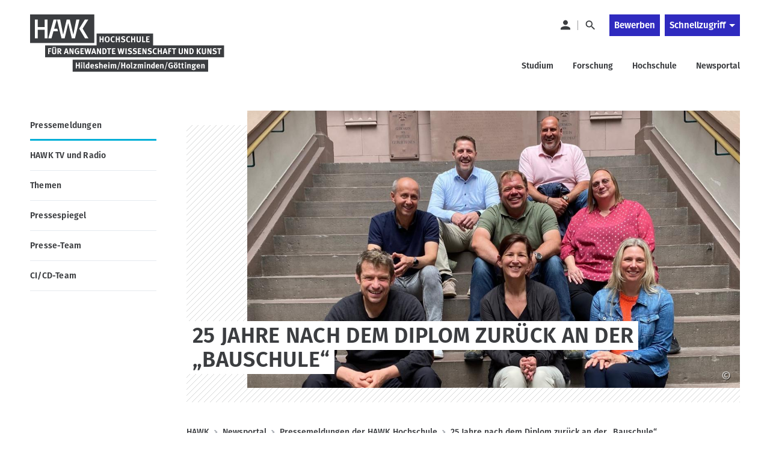

--- FILE ---
content_type: text/html; charset=UTF-8
request_url: https://www.hawk.de/de/newsportal/pressemeldungen/25-jahre-nach-dem-diplom-zurueck-der-bauschule
body_size: 39085
content:

<!DOCTYPE html>
<html lang="de" dir="ltr" prefix="og: https://ogp.me/ns#" class="no-js">
<head>
  <meta charset="utf-8" />
<meta name="description" content="Ehemalige besuchen ihre damalige Fahhochschule Hildesheim/Holzminden/Göttingen" />
<link rel="canonical" href="https://www.hawk.de/de/newsportal/pressemeldungen/25-jahre-nach-dem-diplom-zurueck-der-bauschule" />
<meta property="og:site_name" content="HAWK Hochschule für angewandte Wissenschaft und Kunst" />
<meta property="og:type" content="website" />
<meta property="og:url" content="https://www.hawk.de/de/newsportal/pressemeldungen/25-jahre-nach-dem-diplom-zurueck-der-bauschule" />
<meta property="og:title" content="25 Jahre nach dem Diplom zurück an der „Bauschule“" />
<meta property="og:description" content="Acht Ehemalige kehrten 25 Jahre nach ihrem Studienabschluss in Holzminden an ihre Wirkungsstätte zurück. In Empfang genommen wurden sie durch den Dekan Prof. Dr. Matthias Weppler. Er wies darauf hin, dass er die Professur in Holzminden im Jahr 1999 angenommen habe, in dem Jahr, in dem die Alumni und Alumnae ihr Studium gerade beendet hatten. Er gab eine kurze Übersicht über die letzten Jahre an der Hochschule und führte über den Campus. Bei der Führung über das Hochschulgelände zeigten sich den Ehemaligen die vielen Veränderungen im Laufe der Zeit am deutlichsten." />
<meta property="og:image" content="https://www.hawk.de/sites/default/files/Alumni_1999_1.jpg" />
<meta property="og:image:url" content="https://www.hawk.de/sites/default/files/Alumni_1999_1.jpg" />
<meta property="og:image:secure_url" content="https://www.hawk.de/sites/default/files/Alumni_1999_1.jpg" />
<meta property="og:image:type" content="image/jpeg" />
<meta property="og:image:width" content="1656" />
<meta property="og:image:height" content="1024" />
<meta property="og:updated_time" content="2026-01-14T15:11:20+0100" />
<meta name="msapplication-TileColor" content="#ffffff" />
<meta name="theme-color" content="#ffffff" />
<meta name="Generator" content="Drupal 11 (https://www.drupal.org)" />
<meta name="MobileOptimized" content="width" />
<meta name="HandheldFriendly" content="true" />
<meta name="viewport" content="width=device-width, initial-scale=1.0" />
<script type="application/ld+json">{
    "@context": "https://schema.org",
    "@graph": [
        {
            "@type": "NewsArticle",
            "name": "25 Jahre nach dem Diplom zurück an der „Bauschule“",
            "headline": "25 Jahre nach dem Diplom zurück an der „Bauschule“",
            "description": "Acht Ehemalige kehrten 25 Jahre nach ihrem Studienabschluss in Holzminden an ihre Wirkungsstätte zurück. In Empfang genommen wurden sie durch den Dekan Prof. Dr. Matthias Weppler. Er wies darauf hin, dass er die Professur in Holzminden im Jahr 1999 angenommen habe, in dem Jahr, in dem die Alumni und Alumnae ihr Studium gerade beendet hatten. Er gab eine kurze Übersicht über die letzten Jahre an der Hochschule und führte über den Campus. Bei der Führung über das Hochschulgelände zeigten sich den Ehemaligen die vielen Veränderungen im Laufe der Zeit am deutlichsten.",
            "image": {
                "@type": "ImageObject",
                "representativeOfPage": "True",
                "url": "https://www.hawk.de/sites/default/files/Alumni_1999_1.jpg",
                "width": "1656",
                "height": "1024"
            },
            "datePublished": "2024-07-01T09:30:00",
            "dateModified": "Do., 07/10/2025 - 18:11",
            "isAccessibleForFree": "True",
            "publisher": {
                "@type": "Organization",
                "@id": "https://www.hawk.de/de",
                "name": "HAWK Hochschule für angewandte Wissenschaft und Kunst",
                "url": "https://www.hawk.de/de",
                "sameAs": [
                    "https://www.facebook.com/hawkhochschule",
                    "https://www.youtube.com/user/hawkhochschultv"
                ],
                "logo": {
                    "@type": "ImageObject",
                    "url": "https://www.hawk.de/sites/default/files/favicons/android-chrome-192x192.png",
                    "width": "192",
                    "height": "192"
                }
            },
            "mainEntityOfPage": "https://www.hawk.de/de/newsportal/pressemeldungen/25-jahre-nach-dem-diplom-zurueck-der-bauschule"
        }
    ]
}</script>
<link rel="preload" as="image" imagesrcset="/sites/default/files/styles/l_9col_16_9/public/Alumni_1999_1.jpg?h=0a70521f&amp;itok=DDqCyR9v 1x,/sites/default/files/styles/l_9col_16_9_retina/public/Alumni_1999_1.jpg?h=0a70521f&amp;itok=JQwQ_QB0 2x" media="(min-width: 1200px)" />
<link rel="preload" as="image" imagesrcset="/sites/default/files/styles/m_9col_16_9/public/Alumni_1999_1.jpg?h=0a70521f&amp;itok=Oc92v7H_ 1x,/sites/default/files/styles/m_9col_16_9_retina/public/Alumni_1999_1.jpg?h=0a70521f&amp;itok=nWQ6YYze 2x" media="(min-width: 1000px) and (max-width: 1199px)" />
<link rel="preload" as="image" imagesrcset="/sites/default/files/styles/s_11col_16_9/public/Alumni_1999_1.jpg?h=0a70521f&amp;itok=qVTYGkMO 1x,/sites/default/files/styles/s_11col_16_9_retina/public/Alumni_1999_1.jpg?h=0a70521f&amp;itok=E4r1a5-E 2x" media="(min-width: 600px) and (max-width: 999px)" />
<link rel="preload" as="image" imagesrcset="/sites/default/files/styles/xs_12col_16_9/public/Alumni_1999_1.jpg?h=0a70521f&amp;itok=AOzThyDh 1x,/sites/default/files/styles/xs_12col_16_9_retina/public/Alumni_1999_1.jpg?h=0a70521f&amp;itok=c3rXDoWo 2x" media="(min-width: 481px) and (max-width: 599px)" />
<link rel="preload" as="image" imagesrcset="/sites/default/files/styles/xxs_12col_16_9/public/Alumni_1999_1.jpg?h=0a70521f&amp;itok=qEV6nrxx 1x,/sites/default/files/styles/xxs_12col_16_9_retina/public/Alumni_1999_1.jpg?h=0a70521f&amp;itok=D3Jne8OX 2x" media="(max-width: 480px)" />
<link rel="apple-touch-icon" sizes="180x180" href="/sites/default/files/favicons/apple-touch-icon.png" />
<link rel="icon" type="image/png" sizes="32x32" href="/sites/default/files/favicons/favicon-32x32.png" />
<link rel="icon" type="image/png" sizes="192x192" href="/sites/default/files/favicons/android-chrome-192x192.png" />
<link rel="icon" type="image/png" sizes="16x16" href="/sites/default/files/favicons/favicon-16x16.png" />
<link rel="mask-icon" href="/sites/default/files/favicons/safari-pinned-tab.svg" color="#ffffff" />
<link rel="shortcut icon" href="/sites/default/files/favicons/favicon.ico" />
<link rel="alternate" hreflang="de" href="https://www.hawk.de/de/newsportal/pressemeldungen/25-jahre-nach-dem-diplom-zurueck-der-bauschule" />

  <title>25 Jahre nach dem Diplom zurück an der „Bauschule“ | HAWK Hochschule für angewandte Wissenschaft und Kunst</title>
  <meta name="msapplication-config" content="none"/>
  <link rel="alternate" type="application/rss+xml" href="https://www.hawk.de/de/rss.xml"/>

      <link rel="manifest" href="/themes/custom/hawk/manifest.json">
  
  <link rel="stylesheet" media="all" href="/sites/default/files/css/css_G6CUoyc423efKccJnUQUwoikDuN5eNgK5Fq0AfIzglY.css?delta=0&amp;language=de&amp;theme=hawk&amp;include=[base64]" />
<link rel="stylesheet" media="all" href="/sites/default/files/css/css_zZQzVXImCYXNd3L_hh37d3kfopoSrJwTMRo8NLz7990.css?delta=1&amp;language=de&amp;theme=hawk&amp;include=[base64]" />

  <script src="//cloud.ccm19.de/app.js?apiKey=c0ba309c7c08f811333b9d1fea389d0f58827c1b932b414f&amp;domain=62552c380e11111b5706f21c" referrerpolicy="origin"></script>


  <script type="text/javascript">
    document.documentElement.classList.remove('no-js');
  </script>
  <meta name="layout" content="contentpagemarginal" />
</head>
<body  class="is-theme-faculty-management">

<a href="#main-content-anchor" class="visually-hidden focusable">
  Direkt zum Inhalt
</a>



<a href="#hero-stage-anchor" class="visually-hidden focusable">
  Skip to stage
</a>



  <div class="dialog-off-canvas-main-canvas" data-off-canvas-main-canvas>
    

  




  <div class="primary-menu-placeholder has-sidebar"></div>
  <header role="banner" data-primary-menu="" class="primary-menu has-sidebar">
    <div class="container">
      <div class="primary-menu__logo-wrapper">
        <a class="image-wrapper-link" href="https://www.hawk.de/de">
          
<svg
  class="primary-menu__logo is-international"
  width="529px"
  height="192px"
  viewBox="0 0 529 192"
  preserveAspectRatio="xMidYMid meet"
  version="1.1"
  xmlns="http://www.w3.org/2000/svg"
  xmlns:xlink="http://www.w3.org/1999/xlink">
  <g stroke="none" stroke-width="1" fill="none" fill-rule="evenodd">
    <g class="logo-simple">
      <polygon class="logo-background-color" fill="#3B3D40" points="0 78 175 78 175 0 0 0"></polygon>
      <path d="M20.9155181,41.6974087 L39.6124586,41.6974087 L39.6124586,65 L47.5245486,65 L47.5245486,14 L39.6124586,14 L39.6124586,34.3750255 L20.9155181,34.3750255 L20.9155181,14 L13,14 L13,65 L20.9155181,65 L20.9155181,41.6974087 Z M63.9932142,14 L49.7528235,65 L58.3848177,65 L63.6812557,46.0193838 L75.9779051,46.0193838 L74.2364226,38.7351561 L65.7106999,38.7351561 L72.6252084,14 L63.9932142,14 Z M73.3416845,14 L85.641762,65 L94.2737561,65 L103.995891,23.6706795 L113.694029,65 L122.322595,65 L134.622673,14 L125.990678,14 L117.900326,54.8853295 L108.298176,14 L99.6661814,14 L90.0811712,54.8853295 L81.9702505,14 L73.3416845,14 Z M133.82735,38.7386248 L149.65153,65 L159,65 L143.179248,38.7455621 L158.646904,14 L149.291578,14 L133.82735,38.7386248 Z" class="logo-foreground-color" fill="#FFFFFF"></path>
    </g>
      <g class="logo-extended">
        <path d="M181.270582,52 L335.239773,52 L335.239773,84.4989224 L181.270582,84.4989224 L181.270582,52 Z M41,84.4989224 L529,84.4989224 L529,116.997845 L41,116.997845 L41,84.4989224 Z M116.030865,156 L116.030865,123.501078 L485.294582,123.501078 L485.294582,156 L116.030865,156 Z" class="logo-background-color" fill="#3B3D40"></path>
        <g transform="translate(49.000000, 59.000000)" class="logo-foreground-color" fill="#FFFFFF">
          <path d="M151.329618,16.7780128 L151.329618,0.887985882 L148.070406,0.887985882 L148.070406,7.06037244 L143.478508,7.06037244 L143.478508,0.887985882 L140.288347,0.887985882 L140.288347,16.7780128 L143.478508,16.7780128 L143.478508,9.68750521 L148.070406,9.68750521 L148.070406,16.7780128 L151.329618,16.7780128 Z M168.088318,8.75562958 C168.088318,3.7661405 165.474734,0.678227899 161.228092,0.678227899 C160.030055,0.678227899 158.859639,0.953320336 157.920545,1.45880269 C155.624596,2.71047328 154.316077,5.45795899 154.316077,8.88973714 C154.316077,11.2245842 154.937537,13.2361976 156.152836,14.7904699 C157.368136,16.3653741 158.928691,17.025596 161.342026,17.025596 C162.674712,17.025596 163.568924,16.8227153 164.532187,16.2931624 C166.848851,15.0414918 168.088318,12.3455859 168.088318,8.75562958 L168.088318,8.75562958 Z M164.394085,8.84159597 C164.394085,12.8923321 163.45499,14.5807119 161.228092,14.5807119 C160.46853,14.5807119 159.822902,14.4019018 159.318829,14.0374044 C158.355566,13.3496733 157.896377,11.6337842 157.896377,8.88973714 C157.896377,6.96409008 158.148413,5.57143462 158.700822,4.53983798 C159.160012,3.69392874 160.099107,3.15062118 161.179756,3.15062118 C162.881866,3.15062118 163.731194,4.3610279 163.983231,5.16223462 C164.259435,6.05284639 164.394085,7.21855059 164.394085,8.84159597 L164.394085,8.84159597 Z M181.957231,15.5641674 L180.48299,13.5559926 C179.547347,14.3056195 178.698019,14.5807119 177.752019,14.5807119 C176.377902,14.5807119 175.32142,13.9686313 174.679245,12.8029271 C174.195888,11.9329472 174.00945,10.7156632 174.00945,8.5458716 C174.00945,6.68899765 174.285654,5.36855395 174.910566,4.4538716 C175.483691,3.60796235 176.540172,3.08184807 177.617369,3.08184807 C178.515034,3.08184807 179.364362,3.37757244 180.165355,3.96902118 L181.611975,1.80266824 C180.741931,1.04616403 179.157209,0.540681681 177.572486,0.540681681 C174.99688,0.540681681 172.704384,1.91614387 171.468369,4.22348168 C170.732975,5.59550521 170.38772,7.17384807 170.38772,9.16482958 C170.38772,11.4996766 171.029895,13.4150077 172.314245,14.8558044 C173.622764,16.3447422 175.32142,17.0531052 177.527603,17.0531052 C179.336742,17.0531052 180.693596,16.5923254 181.957231,15.5641674 L181.957231,15.5641674 Z M195.801975,16.7780128 L195.801975,0.887985882 L192.542764,0.887985882 L192.542764,7.06037244 L187.947413,7.06037244 L187.947413,0.887985882 L184.760705,0.887985882 L184.760705,16.7780128 L187.947413,16.7780128 L187.947413,9.68750521 L192.542764,9.68750521 L192.542764,16.7780128 L195.801975,16.7780128 Z M210.589267,11.7713304 C210.589267,9.41241277 209.163362,7.74810353 206.549778,7.03630185 L204.6198,6.51018756 C203.287114,6.14225143 202.852092,5.73305143 202.852092,4.91121277 C202.852092,3.83147496 203.767019,3.08184807 205.075537,3.08184807 C206.273574,3.08184807 207.354223,3.4188363 208.797391,4.29225479 L210.313063,2.00554891 C208.911326,1.00146151 206.936464,0.403135462 204.985771,0.403135462 C201.609172,0.403135462 199.271793,2.41474891 199.271793,5.32041277 C199.271793,6.21446319 199.499661,7.03630185 199.938136,7.74810353 C200.507807,8.70404975 201.495238,9.32644639 203.079961,9.75971697 L204.847669,10.2411287 C206.273574,10.6296968 206.936464,11.2658481 206.936464,12.2940061 C206.936464,13.7141708 205.973201,14.470675 204.136442,14.470675 C202.527552,14.470675 201.243201,13.9686313 199.751698,13.1914951 L198.560566,15.6810817 C200.166004,16.5923254 202.182296,17.1218783 203.99834,17.1218783 C207.968778,17.1218783 210.589267,14.9933506 210.589267,11.7713304 L210.589267,11.7713304 Z M224.219953,15.5641674 L222.752618,13.5559926 C221.813523,14.3056195 220.964194,14.5807119 220.021647,14.5807119 C218.644077,14.5807119 217.584143,13.9686313 216.94542,12.8029271 C216.462063,11.9329472 216.279077,10.7156632 216.279077,8.5458716 C216.279077,6.68899765 216.555282,5.36855395 217.173289,4.4538716 C217.746413,3.60796235 218.806347,3.08184807 219.880092,3.08184807 C220.781209,3.08184807 221.627085,3.37757244 222.43153,3.96902118 L223.87815,1.80266824 C223.008107,1.04616403 221.423384,0.540681681 219.838661,0.540681681 C217.266508,0.540681681 214.974012,1.91614387 213.734545,4.22348168 C212.99915,5.59550521 212.657347,7.17384807 212.657347,9.16482958 C212.657347,11.4996766 213.29607,13.4150077 214.58042,14.8558044 C215.892391,16.3447422 217.584143,17.0531052 219.793778,17.0531052 C221.602917,17.0531052 222.959771,16.5923254 224.219953,15.5641674 L224.219953,15.5641674 Z M237.608961,16.7780128 L237.608961,0.887985882 L234.353201,0.887985882 L234.353201,7.06037244 L229.757851,7.06037244 L229.757851,0.887985882 L226.571143,0.887985882 L226.571143,16.7780128 L229.757851,16.7780128 L229.757851,9.68750521 L234.353201,9.68750521 L234.353201,16.7780128 L237.608961,16.7780128 Z M252.71734,11.585643 L252.71734,0.887985882 L249.458128,0.887985882 L249.458128,11.0629674 C249.458128,11.9088766 249.458128,12.1358279 249.413245,12.4796934 C249.275143,13.6488363 248.377479,14.3331287 246.979194,14.3331287 C245.91926,14.3331287 245.16315,13.9445607 244.790274,13.2361976 C244.610742,12.8923321 244.520975,12.3215153 244.520975,11.3380598 L244.520975,0.887985882 L241.237596,0.887985882 L241.237596,11.9570178 C241.237596,13.4872195 241.399866,14.1268094 241.928107,14.9520867 C242.822318,16.3447422 244.610742,17.0737371 247.048245,17.0737371 C250.490442,17.0737371 252.050997,15.3406548 252.465304,14.0821069 C252.68972,13.3943758 252.71734,13.0986514 252.71734,11.585643 L252.71734,11.585643 Z M265.33988,14.1268094 L259.625902,14.1268094 L259.625902,0.887985882 L256.345975,0.887985882 L256.345975,16.7780128 L264.766756,16.7780128 L265.33988,14.1268094 Z M276.823077,16.7780128 L276.823077,14.0374044 L270.784559,14.0374044 L270.784559,9.78034891 L275.307406,9.78034891 L275.307406,7.17728672 L270.784559,7.17728672 L270.784559,3.49104807 L276.20507,3.49104807 L276.615924,0.887985882 L267.525347,0.887985882 L267.525347,16.7780128 L276.823077,16.7780128 Z"></path>
          <path d="M86.4578401,88.0799092 L86.4578401,72.1898824 L83.1986285,72.1898824 L83.1986285,78.3622689 L78.6067307,78.3622689 L78.6067307,72.1898824 L75.4165701,72.1898824 L75.4165701,88.0799092 L78.6067307,88.0799092 L78.6067307,80.9894017 L83.1986285,80.9894017 L83.1986285,88.0799092 L86.4578401,88.0799092 Z M92.9797161,88.0799092 L92.9797161,76.096195 L89.9034898,76.5776067 L89.9034898,88.0799092 L92.9797161,88.0799092 Z M93.3456869,73.1492672 C93.3456869,72.0970387 92.5205263,71.2476908 91.4882124,71.2476908 C90.4317307,71.2476908 89.5582343,72.0970387 89.5582343,73.1492672 C89.5582343,74.1980571 90.4075628,75.047405 91.4433292,75.047405 C92.4963584,75.047405 93.3456869,74.1980571 93.3456869,73.1492672 L93.3456869,73.1492672 Z M101.151913,88.0352067 L100.623672,86.205842 C100.464855,86.2505445 100.395804,86.2505445 100.278417,86.2505445 C100.02638,86.2505445 99.7743438,86.1370689 99.6604095,85.9307496 C99.4774241,85.6109546 99.4532562,85.3358622 99.4532562,83.3242487 L99.4532562,74.2014958 C99.4532562,72.5509412 99.408373,71.8013143 99.2909861,71.1617244 L96.1491613,71.8700874 C96.2630956,72.922316 96.3114314,73.8576303 96.3114314,75.3912706 L96.3114314,84.1254555 C96.3114314,85.7932034 96.3563146,86.1542622 96.5841832,86.7525882 C96.9536066,87.732605 98.0100883,88.3550017 99.315154,88.3550017 C99.9814971,88.3550017 100.623672,88.2415261 101.151913,88.0352067 L101.151913,88.0352067 Z M112.814643,88.0799092 C112.60749,87.6225681 112.379621,86.6838151 112.379621,83.8022218 L112.379621,71.6396975 L109.327563,71.1617244 L109.327563,75.1849513 C109.327563,75.8726824 109.372446,76.6704504 109.420782,76.9214723 C108.844205,76.4641311 108.181315,76.2578118 107.328534,76.2578118 C104.342074,76.2578118 102.301614,78.7714689 102.301614,82.4267597 C102.301614,86.0682958 104.183256,88.3756336 107.166264,88.3756336 C108.226198,88.3756336 109.120409,88.0558387 109.879972,87.3956168 C109.924855,87.7154118 109.969738,87.8976605 110.062957,88.0799092 L112.814643,88.0799092 Z M109.372446,85.0401378 C109.075526,85.4080739 108.433351,85.796642 107.856774,85.796642 C106.247884,85.796642 105.719643,84.9713647 105.719643,82.4577076 C105.719643,79.8443294 106.316935,78.7026958 107.697957,78.7026958 C108.250366,78.7026958 108.799322,78.9571563 109.372446,79.4592 L109.372446,85.0401378 Z M125.25765,83.1867025 L125.25765,82.4783395 C125.25765,80.0334555 124.777745,78.4516739 123.697096,77.3581815 C122.940986,76.5810454 121.653183,76.1202655 120.299782,76.1202655 C118.739227,76.1202655 117.568811,76.6257479 116.602096,77.6951697 C115.573234,78.8368034 115.138212,80.2397748 115.138212,82.3407933 C115.138212,86.0201546 117.316774,88.3997042 120.68992,88.3997042 C122.343694,88.3997042 123.766147,87.8701513 125.123001,86.7800975 L123.928417,84.9507328 C122.985869,85.7244303 121.998439,86.116437 120.941957,86.116437 C119.357234,86.116437 118.463023,85.088279 118.463023,83.2795462 L118.463023,83.1867025 L125.25765,83.1867025 Z M122.06749,80.9481378 L118.507906,80.9481378 L118.507906,80.9034353 C118.507906,79.2735126 119.174249,78.3622689 120.344665,78.3622689 C120.966125,78.3622689 121.401147,78.5892202 121.701519,79.0465613 C121.977723,79.4832706 122.06749,79.9406118 122.06749,80.8105916 L122.06749,80.9481378 Z M136.761563,84.3764773 C136.761563,83.5993412 136.554409,82.9356807 136.119388,82.3889345 C135.705081,81.8593815 135.225176,81.4226723 133.778555,81.0581748 L132.35265,80.6936773 C131.275453,80.4151462 130.885315,80.0987899 130.885315,79.5039025 C130.885315,78.8196101 131.482607,78.3622689 132.380271,78.3622689 C133.250315,78.3622689 134.099643,78.6132908 135.270059,79.2081782 L136.281658,77.1518622 C135.201008,76.6257479 133.964993,76.0549311 132.079899,76.0549311 C129.345475,76.0549311 127.536336,77.5851328 127.536336,79.8718387 C127.536336,80.6249042 127.788373,81.4742521 128.199227,81.9762958 C128.613534,82.4783395 129.576796,83.0285244 130.357074,83.1660706 L131.734643,83.4170924 C132.977563,83.6474824 133.550687,84.0566824 133.550687,84.8578891 C133.550687,85.6109546 132.860176,86.1852101 131.98668,86.1852101 C130.653993,86.1852101 129.024388,85.4287059 128.085293,84.8578891 L126.983928,87.0998924 C128.706753,87.9870655 130.288023,88.4409681 131.734643,88.4409681 C134.745271,88.4409681 136.761563,86.8007294 136.761563,84.3764773 L136.761563,84.3764773 Z M148.931818,88.0799092 L148.931818,79.8924706 C148.931818,78.7714689 148.862767,78.3829008 148.631446,77.722679 C148.265475,76.6910824 147.074344,76.0549311 145.579388,76.0549311 C144.388256,76.0549311 143.052118,76.5535361 142.251125,77.313479 C142.251125,77.1759328 142.296008,76.6910824 142.296008,76.3300235 L142.296008,73.9951765 C142.296008,72.8741748 142.226957,71.7772437 142.088855,71.1376538 L138.94703,71.8700874 C139.08168,72.3480605 139.174899,73.4484303 139.174899,74.5419227 L139.174899,88.0799092 L142.296008,88.0799092 L142.296008,79.6861513 C142.983066,79.0706319 143.970497,78.6132908 144.730059,78.6132908 C145.603555,78.6132908 145.924643,79.0465613 145.924643,80.2122655 L145.924643,88.0799092 L148.931818,88.0799092 Z M161.350658,83.1867025 L161.350658,82.4783395 C161.350658,80.0334555 160.870753,78.4516739 159.790103,77.3581815 C159.033993,76.5810454 157.746191,76.1202655 156.392789,76.1202655 C154.832234,76.1202655 153.661818,76.6257479 152.698555,77.6951697 C151.666242,78.8368034 151.227767,80.2397748 151.227767,82.3407933 C151.227767,86.0201546 153.406329,88.3997042 156.782928,88.3997042 C158.436701,88.3997042 159.859154,87.8701513 161.212555,86.7800975 L160.021424,84.9507328 C159.078877,85.7244303 158.091446,86.116437 157.034964,86.116437 C155.450242,86.116437 154.55603,85.088279 154.55603,83.2795462 L154.55603,83.1867025 L161.350658,83.1867025 Z M158.160497,80.9481378 L154.600913,80.9481378 L154.600913,80.9034353 C154.600913,79.2735126 155.267256,78.3622689 156.437672,78.3622689 C157.059132,78.3622689 157.494154,78.5892202 157.794526,79.0465613 C158.067278,79.4832706 158.160497,79.9406118 158.160497,80.8105916 L158.160497,80.9481378 Z M167.299409,88.0799092 L167.299409,76.096195 L164.223183,76.5776067 L164.223183,88.0799092 L167.299409,88.0799092 Z M167.66538,73.1492672 C167.66538,72.0970387 166.84022,71.2476908 165.804453,71.2476908 C164.751424,71.2476908 163.877928,72.0970387 163.877928,73.1492672 C163.877928,74.1980571 164.730709,75.047405 165.75957,75.047405 C166.816052,75.047405 167.66538,74.1980571 167.66538,73.1492672 L167.66538,73.1492672 Z M185.736052,88.0799092 L185.736052,79.7549244 C185.736052,78.1559496 185.528899,77.4716571 184.859103,76.9008403 C184.334315,76.4434992 183.464271,76.1684067 182.545891,76.1684067 C181.258088,76.1684067 180.294826,76.6016773 179.214176,77.6951697 C179.076074,77.4957277 178.917256,77.2894084 178.754986,77.1243529 C178.133526,76.4882017 177.332534,76.1684067 176.369271,76.1684067 C175.288621,76.1684067 174.301191,76.5810454 173.493293,77.3581815 C173.382811,76.7632941 173.289592,76.4882017 173.082439,76.1684067 L170.306585,76.9214723 C170.631125,77.4957277 170.745059,78.2247227 170.745059,79.9165412 L170.745059,88.0799092 L173.748782,88.0799092 L173.748782,79.5520437 C174.415125,78.9571563 175.195402,78.6579933 175.771979,78.6579933 C176.621307,78.6579933 176.828461,78.9984202 176.828461,80.4667261 L176.828461,88.0799092 L179.742417,88.0799092 L179.742417,79.6655193 C180.40876,79.0706319 181.213205,78.6820639 181.786329,78.6820639 C182.590774,78.6820639 182.753045,78.9571563 182.753045,80.3498118 L182.753045,88.0799092 L185.736052,88.0799092 Z M196.659935,70.6115395 L194.640191,70.6115395 L188.491191,91.5976538 L190.510935,91.5976538 L196.659935,70.6115395 Z M210.463249,88.0799092 L210.463249,72.1898824 L207.204037,72.1898824 L207.204037,78.3622689 L202.608687,78.3622689 L202.608687,72.1898824 L199.421979,72.1898824 L199.421979,88.0799092 L202.608687,88.0799092 L202.608687,80.9894017 L207.204037,80.9894017 L207.204037,88.0799092 L210.463249,88.0799092 Z M223.731417,82.1826151 C223.731417,80.2776 223.320563,78.9984202 222.378015,77.9049277 C221.369869,76.7185916 220.061351,76.1443361 218.379957,76.1443361 C215.210512,76.1443361 213.104453,78.5892202 213.104453,82.2754588 C213.104453,85.9548202 215.193249,88.3309311 218.379957,88.3309311 C220.199453,88.3309311 221.369869,87.7154118 222.260628,86.7113244 C223.268774,85.5662521 223.731417,84.1942286 223.731417,82.1826151 L223.731417,82.1826151 Z M220.382439,82.1551059 C220.382439,84.9266622 219.809315,86.116437 218.476628,86.116437 C217.879336,86.116437 217.188826,85.796642 216.912621,85.1501748 C216.660585,84.5621647 216.522482,83.5546387 216.522482,82.2066857 C216.522482,81.0375429 216.639869,80.2122655 216.84357,79.5967462 C217.099059,78.8643126 217.692899,78.4069714 218.428293,78.4069714 C218.980701,78.4069714 219.464059,78.6373613 219.764431,79.0259294 C220.175285,79.5520437 220.382439,80.576763 220.382439,82.1551059 L220.382439,82.1551059 Z M230.643431,88.0352067 L230.115191,86.205842 C229.956373,86.2505445 229.883869,86.2505445 229.769935,86.2505445 C229.517899,86.2505445 229.265862,86.1370689 229.151928,85.9307496 C228.968942,85.6109546 228.944774,85.3358622 228.944774,83.3242487 L228.944774,74.2014958 C228.944774,72.5509412 228.899891,71.8013143 228.782504,71.1617244 L225.64068,71.8700874 C225.754614,72.922316 225.80295,73.8576303 225.80295,75.3912706 L225.80295,84.1254555 C225.80295,85.7932034 225.847833,86.1542622 226.075701,86.7525882 C226.445125,87.732605 227.498154,88.3550017 228.806672,88.3550017 C229.473015,88.3550017 230.115191,88.2415261 230.643431,88.0352067 L230.643431,88.0352067 Z M241.757205,85.9548202 L236.357409,85.9548202 L241.550052,78.4757445 L241.550052,76.3747261 L232.825446,76.3747261 L232.825446,78.5204471 L237.897249,78.5204471 L232.366256,86.1852101 L232.366256,88.0799092 L241.021811,88.0799092 L241.757205,85.9548202 Z M259.272015,88.0799092 L259.272015,79.7549244 C259.272015,78.1559496 259.068315,77.4716571 258.401972,76.9008403 C257.873731,76.4434992 257.000234,76.1684067 256.085307,76.1684067 C254.797504,76.1684067 253.834242,76.6016773 252.753592,77.6951697 C252.612037,77.4957277 252.45322,77.2894084 252.294402,77.1243529 C251.672942,76.4882017 250.87195,76.1684067 249.908687,76.1684067 C248.828037,76.1684067 247.840607,76.5810454 247.036161,77.3581815 C246.922227,76.7632941 246.829008,76.4882017 246.621855,76.1684067 L243.842548,76.9214723 C244.170541,77.4957277 244.284475,78.2247227 244.284475,79.9165412 L244.284475,88.0799092 L247.288198,88.0799092 L247.288198,79.5520437 C247.954541,78.9571563 248.731366,78.6579933 249.30449,78.6579933 C250.160723,78.6579933 250.367877,78.9984202 250.367877,80.4667261 L250.367877,88.0799092 L253.27838,88.0799092 L253.27838,79.6655193 C253.948176,79.0706319 254.752621,78.6820639 255.325745,78.6820639 C256.130191,78.6820639 256.292461,78.9571563 256.292461,80.3498118 L256.292461,88.0799092 L259.272015,88.0799092 Z M265.793891,88.0799092 L265.793891,76.096195 L262.721118,76.5776067 L262.721118,88.0799092 L265.793891,88.0799092 Z M266.159862,73.1492672 C266.159862,72.0970387 265.334701,71.2476908 264.302388,71.2476908 C263.245906,71.2476908 262.375862,72.0970387 262.375862,73.1492672 C262.375862,74.1980571 263.221738,75.047405 264.257504,75.047405 C265.310534,75.047405 266.159862,74.1980571 266.159862,73.1492672 L266.159862,73.1492672 Z M278.50965,88.0799092 L278.50965,79.5279731 C278.50965,78.7955395 278.444052,78.2934958 278.281782,77.8533479 C277.915811,76.8526992 276.769563,76.1684067 275.461045,76.1684067 C274.767081,76.1684067 273.969541,76.3506555 273.348081,76.6704504 C272.844008,76.9455429 272.450417,77.2206353 271.991227,77.5404303 C271.991227,77.0590185 271.832409,76.5535361 271.556205,76.075563 L268.828687,76.8526992 C269.101439,77.6332739 269.239541,78.5926588 269.239541,79.6001849 L269.239541,88.0799092 L272.312315,88.0799092 L272.312315,79.8030655 C273.026993,79.1634756 273.831439,78.750837 274.449446,78.750837 C275.257344,78.750837 275.485212,79.1359664 275.485212,80.4667261 L275.485212,88.0799092 L278.50965,88.0799092 Z M291.094212,88.0799092 C290.883607,87.6225681 290.655738,86.6838151 290.655738,83.8022218 L290.655738,71.6396975 L287.607132,71.1617244 L287.607132,75.1849513 C287.607132,75.8726824 287.652015,76.6704504 287.696899,76.9214723 C287.123774,76.4641311 286.457431,76.2578118 285.608103,76.2578118 C282.625096,76.2578118 280.581183,78.7714689 280.581183,82.4267597 C280.581183,86.0682958 282.462826,88.3756336 285.449285,88.3756336 C286.502315,88.3756336 287.399979,88.0558387 288.152636,87.3956168 C288.204424,87.7154118 288.249307,87.8976605 288.339074,88.0799092 L291.094212,88.0799092 Z M287.652015,85.0401378 C287.355096,85.4080739 286.706015,85.796642 286.132891,85.796642 C284.527453,85.796642 283.999212,84.9713647 283.999212,82.4577076 C283.999212,79.8443294 284.596504,78.7026958 285.977526,78.7026958 C286.526482,78.7026958 287.078891,78.9571563 287.652015,79.4592 L287.652015,85.0401378 Z M303.07803,83.1867025 L303.07803,82.4783395 C303.07803,80.0334555 302.594672,78.4516739 301.517475,77.3581815 C300.757913,76.5810454 299.473563,76.1202655 298.120161,76.1202655 C296.556154,76.1202655 295.385738,76.6257479 294.425928,77.6951697 C293.390161,78.8368034 292.955139,80.2397748 292.955139,82.3407933 C292.955139,86.0201546 295.137154,88.3997042 298.506847,88.3997042 C300.164074,88.3997042 301.586526,87.8701513 302.939928,86.7800975 L301.745344,84.9507328 C300.802796,85.7244303 299.818818,86.116437 298.762336,86.116437 C297.177614,86.116437 296.283402,85.088279 296.283402,83.2795462 L296.283402,83.1867025 L303.07803,83.1867025 Z M299.887869,80.9481378 L296.328285,80.9481378 L296.328285,80.9034353 C296.328285,79.2735126 296.994628,78.3622689 298.165045,78.3622689 C298.786504,78.3622689 299.221526,78.5892202 299.514993,79.0465613 C299.79465,79.4832706 299.887869,79.9406118 299.887869,80.8105916 L299.887869,80.9481378 Z M314.761475,88.0799092 L314.761475,79.5279731 C314.761475,78.7955395 314.695877,78.2934958 314.533607,77.8533479 C314.167636,76.8526992 313.021388,76.1684067 311.712869,76.1684067 C311.022358,76.1684067 310.221366,76.3506555 309.599906,76.6704504 C309.09238,76.9455429 308.702242,77.2206353 308.243052,77.5404303 C308.243052,77.0590185 308.084234,76.5535361 307.80803,76.075563 L305.077059,76.8526992 C305.353264,77.6332739 305.491366,78.5926588 305.491366,79.6001849 L305.491366,88.0799092 L308.564139,88.0799092 L308.564139,79.8030655 C309.278818,79.1634756 310.083264,78.750837 310.704723,78.750837 C311.505716,78.750837 311.737037,79.1359664 311.737037,80.4667261 L311.737037,88.0799092 L314.761475,88.0799092 Z M325.692264,70.6115395 L323.675972,70.6115395 L317.523519,91.5976538 L319.543264,91.5976538 L325.692264,70.6115395 Z M340.203351,86.8488706 L340.203351,79.2563193 L334.026731,79.2563193 L334.44449,81.8559429 L336.878541,81.8559429 L336.878541,85.4768471 C336.3503,85.7485008 335.773723,85.8619765 335.062497,85.8619765 C334.026731,85.8619765 333.156687,85.5456202 332.559395,84.9713647 C331.75495,84.1735966 331.364811,82.7052908 331.364811,80.4460941 C331.364811,78.0665445 331.641015,76.3506555 332.718212,75.3190588 C333.270621,74.7929445 334.075066,74.5212908 335.017614,74.5212908 C336.232913,74.5212908 337.313563,74.9098588 338.345877,75.7557681 L340.044534,73.7647866 C338.639344,72.5509412 336.899256,71.9388605 334.972731,71.9388605 C333.453607,71.9388605 332.259023,72.2827261 331.088607,73.0598622 C328.861709,74.538484 327.763796,76.9214723 327.763796,80.2810387 C327.763796,82.6605882 328.285132,84.3558454 329.462453,85.8413445 C330.743351,87.4850218 332.511059,88.262158 334.900227,88.262158 C336.785322,88.262158 338.577198,87.8048168 340.203351,86.8488706 L340.203351,86.8488706 Z M353.24365,82.1826151 C353.24365,80.2776 352.832796,78.9984202 351.890249,77.9049277 C350.882103,76.7185916 349.570132,76.1443361 347.895643,76.1443361 C344.726198,76.1443361 342.616687,78.5892202 342.616687,82.2754588 C342.616687,85.9548202 344.705482,88.3309311 347.895643,88.3309311 C349.711687,88.3309311 350.882103,87.7154118 351.776315,86.7113244 C352.784461,85.5662521 353.24365,84.1942286 353.24365,82.1826151 L353.24365,82.1826151 Z M349.894672,82.1551059 C349.894672,84.9266622 349.321548,86.116437 347.985409,86.116437 C347.39157,86.116437 346.697607,85.796642 346.424855,85.1501748 C346.172818,84.5621647 346.034716,83.5546387 346.034716,82.2066857 C346.034716,81.0375429 346.14865,80.2122655 346.355804,79.5967462 C346.60784,78.8643126 347.205132,78.4069714 347.940526,78.4069714 C348.492935,78.4069714 348.976293,78.6373613 349.276665,79.0259294 C349.687519,79.5520437 349.894672,80.576763 349.894672,82.1551059 L349.894672,82.1551059 Z M347.253468,73.5584672 C347.253468,72.602521 346.473191,71.8013143 345.530643,71.8013143 C344.56738,71.8013143 343.738767,72.602521 343.738767,73.5584672 C343.738767,74.5212908 344.53976,75.3190588 345.48576,75.3190588 C346.449023,75.3190588 347.253468,74.5212908 347.253468,73.5584672 L347.253468,73.5584672 Z M352.097402,73.5584672 C352.097402,72.602521 351.317125,71.8013143 350.374577,71.8013143 C349.411315,71.8013143 348.582701,72.602521 348.582701,73.5584672 C348.582701,74.5212908 349.387147,75.3190588 350.329694,75.3190588 C351.292957,75.3190588 352.097402,74.5212908 352.097402,73.5584672 L352.097402,73.5584672 Z M361.764555,87.8288874 L361.367512,86.0029613 C360.822008,86.1577008 360.545804,86.2299126 360.269599,86.2299126 C359.209665,86.2299126 358.940366,85.8413445 358.940366,84.3558454 L358.940366,78.4757445 L360.911774,78.4757445 L361.695504,76.3747261 L358.940366,76.3747261 C358.940366,75.1849513 359.005964,73.9057714 359.123351,72.8260336 L356.002242,73.6066084 C355.888307,74.4765882 355.888307,75.2296538 355.888307,76.3747261 L354.717891,76.3747261 L354.717891,78.4757445 L355.888307,78.4757445 L355.888307,84.8338185 C355.888307,85.9101176 355.90557,86.1370689 356.095461,86.6425513 C356.461431,87.6672706 357.697446,88.3550017 359.261453,88.3550017 C360.062446,88.3550017 360.866891,88.1933849 361.764555,87.8288874 L361.764555,87.8288874 Z M370.282008,87.8288874 L369.891869,86.0029613 C369.339461,86.1577008 369.063256,86.2299126 368.787052,86.2299126 C367.734023,86.2299126 367.457818,85.8413445 367.457818,84.3558454 L367.457818,78.4757445 L369.429227,78.4757445 L370.212957,76.3747261 L367.457818,76.3747261 C367.457818,75.1849513 367.526869,73.9057714 367.640804,72.8260336 L364.519694,73.6066084 C364.40576,74.4765882 364.40576,75.2296538 364.40576,76.3747261 L363.235344,76.3747261 L363.235344,78.4757445 L364.40576,78.4757445 L364.40576,84.8338185 C364.40576,85.9101176 364.429928,86.1370689 364.612913,86.6425513 C364.978884,87.6672706 366.218351,88.3550017 367.778906,88.3550017 C368.583351,88.3550017 369.384344,88.1933849 370.282008,87.8288874 L370.282008,87.8288874 Z M376.113373,88.0799092 L376.113373,76.096195 L373.037147,76.5776067 L373.037147,88.0799092 L376.113373,88.0799092 Z M376.475891,73.1492672 C376.475891,72.0970387 375.654183,71.2476908 374.621869,71.2476908 C373.565388,71.2476908 372.695344,72.0970387 372.695344,73.1492672 C372.695344,74.1980571 373.544672,75.047405 374.573534,75.047405 C375.630015,75.047405 376.475891,74.1980571 376.475891,73.1492672 L376.475891,73.1492672 Z M388.71865,88.0799092 L388.71865,79.5279731 C388.71865,78.7955395 388.649599,78.2934958 388.487329,77.8533479 C388.121358,76.8526992 386.971658,76.1684067 385.666592,76.1684067 C384.976081,76.1684067 384.171636,76.3506555 383.550176,76.6704504 C383.046103,76.9455429 382.655964,77.2206353 382.196774,77.5404303 C382.196774,77.0590185 382.034504,76.5535361 381.761753,76.075563 L379.030782,76.8526992 C379.306986,77.6332739 379.445088,78.5926588 379.445088,79.6001849 L379.445088,88.0799092 L382.514409,88.0799092 L382.514409,79.8030655 C383.229088,79.1634756 384.033534,78.750837 384.654993,78.750837 C385.459439,78.750837 385.683855,79.1359664 385.683855,80.4667261 L385.683855,88.0799092 L388.71865,88.0799092 Z M403.802862,77.6539059 L402.511607,75.7076269 C401.803833,76.3506555 400.926884,76.7185916 400.081008,76.7185916 C399.694322,76.7185916 399.280015,76.6257479 398.634388,76.4641311 C397.785059,76.2578118 397.187767,76.1684067 396.524877,76.1684067 C393.514249,76.1684067 391.567008,77.722679 391.567008,80.1228605 C391.567008,81.8593815 392.392169,82.9356807 394.090826,83.3689513 C392.160847,83.8675563 391.932979,84.579358 391.932979,85.3393008 C391.932979,86.1370689 392.278234,86.6631832 392.827191,86.8660639 C393.379599,87.0964538 394.273811,87.2099294 395.65138,87.234 L396.959899,87.2580706 C398.17865,87.2787025 399.121198,87.5950588 399.121198,88.6541647 C399.121198,89.1355765 398.820826,89.5688471 398.361636,89.8439395 C397.878278,90.1396639 397.211935,90.2325076 396.431658,90.2325076 C395.009205,90.2325076 394.228928,89.7270252 394.228928,88.7917109 C394.228928,88.471916 394.249643,88.3068605 394.363577,88.0352067 L391.522125,88.0352067 C391.404738,88.262158 391.24592,88.5819529 391.24592,89.2249815 C391.24592,90.0227496 391.567008,90.7104807 392.209183,91.3019294 C393.262212,92.2888235 394.985037,92.5604773 396.662979,92.5604773 C398.499738,92.5604773 400.267446,92.1512773 401.29976,91.0543462 C401.938482,90.3700538 402.238855,89.6135496 402.238855,88.6300941 C402.238855,87.5778655 401.917767,86.7766588 401.230709,86.1370689 C400.402096,85.3840034 399.463001,85.1089109 397.671125,85.088279 L396.017351,85.0642084 C395.696264,85.0642084 395.513278,84.9507328 395.513278,84.789116 C395.513278,84.469321 395.9483,84.1942286 396.728577,83.8262924 C396.959899,83.850363 397.049665,83.850363 397.187767,83.850363 C399.694322,83.850363 401.527628,82.3889345 401.527628,80.377321 C401.527628,79.6001849 401.29976,79.0018588 400.84057,78.4551126 C401.023555,78.4791832 401.344643,78.5238857 401.645015,78.5238857 C402.494344,78.5238857 403.136519,78.2694252 403.802862,77.6539059 L403.802862,77.6539059 Z M398.361636,80.1434924 C398.361636,81.2232303 397.695293,81.8181176 396.473088,81.8181176 C395.399344,81.8181176 394.66395,81.3367059 394.66395,80.1434924 C394.66395,79.0465613 395.330293,78.4069714 396.500709,78.4069714 C397.671125,78.4069714 398.361636,79.0465613 398.361636,80.1434924 L398.361636,80.1434924 Z M414.523045,83.1867025 L414.523045,82.4783395 C414.523045,80.0334555 414.039687,78.4516739 412.959037,77.3581815 C412.202928,76.5810454 410.915125,76.1202655 409.558271,76.1202655 C408.001169,76.1202655 406.8273,76.6257479 405.86749,77.6951697 C404.838628,78.8368034 404.400154,80.2397748 404.400154,82.3407933 C404.400154,86.0201546 406.578716,88.3997042 409.951862,88.3997042 C411.605636,88.3997042 413.028088,87.8701513 414.384942,86.7800975 L413.190358,84.9507328 C412.247811,85.7244303 411.26038,86.116437 410.203899,86.116437 C408.619176,86.116437 407.724964,85.088279 407.724964,83.2795462 L407.724964,83.1867025 L414.523045,83.1867025 Z M411.329431,80.9481378 L407.769847,80.9481378 L407.769847,80.9034353 C407.769847,79.2735126 408.436191,78.3622689 409.606607,78.3622689 C410.228066,78.3622689 410.663088,78.5892202 410.963461,79.0465613 C411.239665,79.4832706 411.329431,79.9406118 411.329431,80.8105916 L411.329431,80.9481378 Z M426.66568,88.0799092 L426.66568,79.5279731 C426.66568,78.7955395 426.596628,78.2934958 426.437811,77.8533479 C426.07184,76.8526992 424.925592,76.1684067 423.617074,76.1684067 C422.926563,76.1684067 422.122118,76.3506555 421.500658,76.6704504 C421.000037,76.9455429 420.606446,77.2206353 420.147256,77.5404303 C420.147256,77.0590185 419.988439,76.5535361 419.712234,76.075563 L416.981264,76.8526992 C417.257468,77.6332739 417.39557,78.5926588 417.39557,79.6001849 L417.39557,88.0799092 L420.468344,88.0799092 L420.468344,79.8030655 C421.183023,79.1634756 421.984015,78.750837 422.605475,78.750837 C423.40992,78.750837 423.641242,79.1359664 423.641242,80.4667261 L423.641242,88.0799092 L426.66568,88.0799092 Z"></path>
          <path d="M8.68938978,33.2966259 L0.0372875912,33.2966259 L0.0372875912,49.1866528 L3.2481635,49.1866528 L3.2481635,42.1202158 L7.31182044,42.1202158 L7.31182044,39.5205923 L3.2481635,39.5205923 L3.2481635,35.8790561 L8.32341898,35.8790561 L8.68938978,33.2966259 Z M22.4202,43.9977217 L22.4202,33.2966259 L19.1609883,33.2966259 L19.1609883,43.4716074 C19.1609883,44.3175166 19.1609883,44.5479066 19.1161051,44.8917721 C18.9780029,46.0574763 18.0837912,46.7417687 16.6786015,46.7417687 C15.6221197,46.7417687 14.8660102,46.3532007 14.4965869,45.6448376 C14.3136015,45.3009721 14.223835,44.7301553 14.223835,43.7466998 L14.223835,33.2966259 L10.9404555,33.2966259 L10.9404555,44.3690965 C10.9404555,45.8958595 11.1027255,46.5388881 11.6309664,47.3607267 C12.5251781,48.7533822 14.3136015,49.4858158 16.7476526,49.4858158 C20.1933022,49.4858158 21.7538569,47.7492948 22.1681635,46.4907469 C22.3960321,45.8098931 22.4202,45.5072914 22.4202,43.9977217 L22.4202,43.9977217 Z M16.0122584,31.0064813 C16.0122584,30.0539738 15.231981,29.2493284 14.2928861,29.2493284 C13.3261708,29.2493284 12.5010102,30.0539738 12.5010102,31.0064813 C12.5010102,31.9693049 13.3054555,32.7705116 14.2445504,32.7705116 C15.2112657,32.7705116 16.0122584,31.9693049 16.0122584,31.0064813 L16.0122584,31.0064813 Z M20.8354774,31.0064813 C20.8354774,30.0539738 20.0552,29.2493284 19.1126526,29.2493284 C18.1493898,29.2493284 17.3207766,30.0539738 17.3207766,31.0064813 C17.3207766,31.9693049 18.1252219,32.7705116 19.0677693,32.7705116 C20.0310321,32.7705116 20.8354774,31.9693049 20.8354774,31.0064813 L20.8354774,31.0064813 Z M37.1591562,49.1866528 C36.5860321,48.1791267 34.1554336,44.0424242 33.3268204,43.0142662 C33.1196672,42.7391738 32.981565,42.6016276 32.6604774,42.3506057 C34.6318861,42.3024645 36.2166088,40.3389923 36.2166088,37.9594427 C36.2166088,35.1706931 34.3591343,33.2966259 31.5349445,33.2966259 L25.5896453,33.2966259 L25.5896453,49.1866528 L28.7314701,49.1866528 L28.7314701,42.556925 C28.9386234,42.577557 29.0767255,42.6256982 29.2389956,42.6910326 C29.8121197,42.9489318 30.2954774,43.7226292 31.8802,46.5801519 C32.5016599,47.7011536 32.7536964,48.1344242 33.3717036,49.1866528 L37.1591562,49.1866528 Z M32.8434628,38.0282158 C32.8434628,38.6918763 32.6155942,39.2626931 32.2254555,39.6271906 C31.7904336,40.0157587 31.1931416,40.1533049 29.8121197,40.1533049 L28.7314701,40.1533049 L28.7314701,35.8549855 L29.8811708,35.8549855 C30.6614482,35.8549855 31.3312438,35.9478292 31.6972146,36.0888141 C32.4533241,36.3604679 32.8434628,37.0447603 32.8434628,38.0282158 L32.8434628,38.0282158 Z M56.4692949,49.1866528 L51.4389226,33.2519234 L47.9725577,33.2519234 L42.7384847,49.1866528 L46.0909153,49.1866528 L47.2164482,45.4144477 L51.8981124,45.4144477 L53.0236453,49.1866528 L56.4692949,49.1866528 Z M51.117835,42.7632444 L47.9967255,42.7632444 C48.341981,41.7110158 48.5456818,40.9613889 48.846054,39.8163166 C49.1222584,38.7606494 49.5123971,37.1169721 49.6021635,36.749036 L50.2443387,39.5618561 C50.4998277,40.6622259 51.0039007,42.4193788 51.117835,42.7632444 L51.117835,42.7632444 Z M69.4370905,49.1866528 L69.4370905,33.2966259 L66.3850321,33.2966259 L66.4540832,39.7922461 C66.4782511,40.8857385 66.5921854,42.9214225 66.7095723,44.1558998 C66.3850321,43.0142662 65.7670248,41.3430797 64.9625796,39.6581385 L61.9070686,33.2966259 L58.3509372,33.2966259 L58.3509372,49.1866528 L61.4478788,49.1866528 L61.3546599,42.3953082 C61.3339445,41.0679872 61.3097766,39.1973587 61.1958423,37.8941082 C61.492762,38.8775637 62.4594774,41.1161284 63.3536891,43.1071099 L66.0881124,49.1866528 L69.4370905,49.1866528 Z M84.8665577,47.9556141 L84.8665577,40.3665015 L78.6899372,40.3665015 L79.1076964,42.9695637 L81.5382949,42.9695637 L81.5382949,46.5835906 C81.0135066,46.8552444 80.4369299,46.9755973 79.7257036,46.9755973 C78.6899372,46.9755973 77.8164409,46.6523637 77.2226015,46.0781082 C76.4181562,45.2769015 76.0280175,43.8154729 76.0280175,41.549399 C76.0280175,39.1732881 76.3042219,37.457399 77.381419,36.4258024 C77.9338277,35.8996881 78.7348204,35.6314729 79.6808204,35.6314729 C80.8961197,35.6314729 81.9767693,36.0166024 83.0090832,36.8625116 L84.7042876,34.8715301 C83.3060029,33.6611234 81.5624628,33.0490427 79.6324847,33.0490427 C78.1168131,33.0490427 76.9222292,33.3894696 75.7518131,34.1631671 C73.5283679,35.6521049 72.4235504,38.0282158 72.4235504,41.3912208 C72.4235504,43.7673318 72.9517912,45.4625889 74.1222073,46.9515267 C75.4065577,48.5917654 77.1742657,49.3689015 79.5668861,49.3689015 C81.4485285,49.3689015 83.2369518,48.9115603 84.8665577,47.9556141 L84.8665577,47.9556141 Z M97.6099372,49.1866528 L97.6099372,46.4460444 L91.571419,46.4460444 L91.571419,42.1889889 L96.0942657,42.1889889 L96.0942657,39.5859267 L91.571419,39.5859267 L91.571419,35.8996881 L96.9884774,35.8996881 L97.4027839,33.2966259 L88.3122073,33.2966259 L88.3122073,49.1866528 L97.6099372,49.1866528 Z M118.090492,33.2966259 L114.713893,33.2966259 L113.405375,39.3349049 C113.06012,40.8651066 112.580215,44.0424242 112.531879,44.5891704 C112.486996,44.3381486 112.14174,41.8244914 111.84482,40.4043267 L110.374032,33.2966259 L106.862784,33.2966259 L105.436879,39.7234729 C104.956974,41.8691939 104.680769,44.114636 104.611718,44.7748578 C104.566835,44.4550629 104.359682,42.3265351 103.76239,39.5618561 L102.38482,33.2966259 L98.9875066,33.2966259 L102.799127,49.324199 L106.448477,49.324199 L107.781164,42.8113855 C108.192018,40.7722629 108.468222,38.8122292 108.537273,38.37552 C108.582156,38.9910393 108.858361,40.9098091 109.296835,42.8526494 L110.719288,49.324199 L114.230536,49.324199 L118.090492,33.2966259 Z M131.35866,49.1866528 L126.33174,33.2519234 L122.865375,33.2519234 L117.631302,49.1866528 L120.98028,49.1866528 L122.105813,45.4144477 L126.79093,45.4144477 L127.916463,49.1866528 L131.35866,49.1866528 Z M126.010653,42.7632444 L122.886091,42.7632444 C123.231346,41.7110158 123.438499,40.9613889 123.735419,39.8163166 C124.011623,38.7606494 124.401762,37.1169721 124.494981,36.749036 L125.137156,39.5618561 C125.389193,40.6622259 125.896718,42.4193788 126.010653,42.7632444 L126.010653,42.7632444 Z M144.329908,49.1866528 L144.329908,33.2966259 L141.281302,33.2966259 L141.350353,39.7922461 C141.371069,40.8857385 141.488455,42.9214225 141.60239,44.1558998 C141.281302,43.0142662 140.659842,41.3430797 139.855397,39.6581385 L136.799886,33.2966259 L133.243755,33.2966259 L133.243755,49.1866528 L136.340696,49.1866528 L136.247477,42.3953082 C136.223309,41.0679872 136.202594,39.1973587 136.08866,37.8941082 C136.38558,38.8775637 137.352295,41.1161284 138.246507,43.1071099 L140.98093,49.1866528 L144.329908,49.1866528 Z M159.666156,41.2983771 C159.666156,38.4408545 158.958382,36.4051704 157.487594,34.9643738 C156.524331,34.0049889 155.353915,33.5063839 153.997061,33.3894696 C153.354886,33.3447671 152.139587,33.2966259 151.217755,33.2966259 L148.006879,33.2966259 L148.006879,49.1866528 L151.884098,49.1866528 C152.826645,49.1866528 153.582755,49.1419503 154.180047,49.0972477 C155.675003,48.9837721 157.097455,48.1172309 158.060718,46.8139805 C159.137915,45.3731839 159.666156,43.4716074 159.666156,41.2983771 L159.666156,41.2983771 Z M156.065142,41.5941015 C156.065142,44.9639839 155.098426,46.5835906 152.988915,46.5835906 L151.262638,46.5835906 L151.262638,35.810283 L152.733426,35.810283 C153.997061,35.810283 154.732455,36.2676242 155.260696,37.137604 C155.902872,38.1863939 156.065142,39.7441049 156.065142,41.5941015 L156.065142,41.5941015 Z M172.271434,33.2966259 L160.774426,33.2966259 L160.774426,35.9478292 L164.675813,35.9478292 L164.675813,49.1866528 L167.931572,49.1866528 L167.931572,35.9478292 L171.743193,35.9478292 L172.271434,33.2966259 Z M183.637244,49.1866528 L183.637244,46.4460444 L177.598726,46.4460444 L177.598726,42.1889889 L182.121572,42.1889889 L182.121572,39.5859267 L177.598726,39.5859267 L177.598726,35.8996881 L183.015784,35.8996881 L183.430091,33.2966259 L174.339514,33.2966259 L174.339514,49.1866528 L183.637244,49.1866528 Z M208.271222,33.2966259 L204.898076,33.2966259 L203.589558,39.3349049 C203.244302,40.8651066 202.760945,44.0424242 202.716061,44.5891704 C202.671178,44.3381486 202.325923,41.8244914 202.02555,40.4043267 L200.558215,33.2966259 L197.043514,33.2966259 L195.621061,39.7234729 C195.137704,41.8691939 194.864952,44.114636 194.795901,44.7748578 C194.747565,44.4550629 194.540412,42.3265351 193.946572,39.5618561 L192.569003,33.2966259 L189.168236,33.2966259 L192.979857,49.324199 L196.63266,49.324199 L197.961893,42.8113855 C198.3762,40.7722629 198.652404,38.8122292 198.721455,38.37552 C198.766339,38.9910393 199.042543,40.9098091 199.477565,42.8526494 L200.900018,49.324199 L204.414718,49.324199 L208.271222,33.2966259 Z M210.798492,49.1866528 L214.14747,49.1866528 L214.14747,33.2966259 L210.798492,33.2966259 L210.798492,49.1866528 Z M228.931309,44.1799704 C228.931309,41.8244914 227.512309,40.1533049 224.895273,39.4449418 L222.965295,38.9188276 C221.632609,38.5543301 221.194134,38.1416914 221.194134,37.3198528 C221.194134,36.2435536 222.112514,35.4939267 223.424485,35.4939267 C224.619069,35.4939267 225.696266,35.830915 227.142886,36.7008948 L228.658558,34.4141889 C227.260273,33.4101015 225.285412,32.8152141 223.334718,32.8152141 C219.95812,32.8152141 217.617288,34.8268276 217.617288,37.7290528 C217.617288,38.6231032 217.845156,39.4449418 218.283631,40.1533049 C218.856755,41.1161284 219.844185,41.7316477 221.425455,42.168357 L223.196616,42.6532074 C224.619069,43.0383368 225.285412,43.6813654 225.285412,44.7060847 C225.285412,46.1262494 224.318696,46.879315 222.481937,46.879315 C220.873047,46.879315 219.592149,46.3807099 218.097193,45.6001351 L216.906061,48.0931603 C218.511499,49.004404 220.531244,49.533957 222.347288,49.533957 C226.317726,49.533957 228.931309,47.4088679 228.931309,44.1799704 L228.931309,44.1799704 Z M242.341032,44.1799704 C242.341032,41.8244914 240.91858,40.1533049 238.301543,39.4449418 L236.375018,38.9188276 C235.038879,38.5543301 234.603857,38.1416914 234.603857,37.3198528 C234.603857,36.2435536 235.522236,35.4939267 236.834207,35.4939267 C238.028791,35.4939267 239.105988,35.830915 240.552609,36.7008948 L242.064828,34.4141889 C240.666543,33.4101015 238.691682,32.8152141 236.740988,32.8152141 C233.367842,32.8152141 231.023558,34.8268276 231.023558,37.7290528 C231.023558,38.6231032 231.254879,39.4449418 231.689901,40.1533049 C232.263025,41.1161284 233.250455,41.7316477 234.835178,42.168357 L236.602886,42.6532074 C238.028791,43.0383368 238.691682,43.6813654 238.691682,44.7060847 C238.691682,46.1262494 237.728419,46.879315 235.89166,46.879315 C234.282769,46.879315 232.998419,46.3807099 231.506915,45.6001351 L230.312331,48.0931603 C231.921222,49.004404 233.937514,49.533957 235.753558,49.533957 C239.727448,49.533957 242.341032,47.4088679 242.341032,44.1799704 L242.341032,44.1799704 Z M254.166032,49.1866528 L254.166032,46.4460444 L248.127514,46.4460444 L248.127514,42.1889889 L252.650361,42.1889889 L252.650361,39.5859267 L248.127514,39.5859267 L248.127514,35.8996881 L253.544572,35.8996881 L253.958879,33.2966259 L244.868302,33.2966259 L244.868302,49.1866528 L254.166032,49.1866528 Z M268.238645,49.1866528 L268.238645,33.2966259 L265.186587,33.2966259 L265.255638,39.7922461 C265.279806,40.8857385 265.39374,42.9214225 265.511127,44.1558998 C265.186587,43.0142662 264.56858,41.3430797 263.764134,39.6581385 L260.708623,33.2966259 L257.152492,33.2966259 L257.152492,49.1866528 L260.249434,49.1866528 L260.156215,42.3953082 C260.135499,41.0679872 260.111331,39.1973587 259.997397,37.8941082 C260.294317,38.8775637 261.261032,41.1161284 262.155244,43.1071099 L264.889667,49.1866528 L268.238645,49.1866528 Z M283.025937,44.1799704 C283.025937,41.8244914 281.603485,40.1533049 278.986448,39.4449418 L277.05647,38.9188276 C275.723784,38.5543301 275.288762,38.1416914 275.288762,37.3198528 C275.288762,36.2435536 276.207142,35.4939267 277.519112,35.4939267 C278.710244,35.4939267 279.790893,35.830915 281.234061,36.7008948 L282.749733,34.4141889 C281.347996,33.4101015 279.376587,32.8152141 277.425893,32.8152141 C274.049295,32.8152141 271.708463,34.8268276 271.708463,37.7290528 C271.708463,38.6231032 271.939784,39.4449418 272.374806,40.1533049 C272.94793,41.1161284 273.931908,41.7316477 275.516631,42.168357 L277.284339,42.6532074 C278.710244,43.0383368 279.376587,43.6813654 279.376587,44.7060847 C279.376587,46.1262494 278.413324,46.879315 276.573112,46.879315 C274.967674,46.879315 273.679872,46.3807099 272.19182,45.6001351 L270.997236,48.0931603 C272.602674,49.004404 274.622419,49.533957 276.43501,49.533957 C280.408901,49.533957 283.025937,47.4088679 283.025937,44.1799704 L283.025937,44.1799704 Z M296.663528,47.9796847 L295.19274,45.9680713 C294.253645,46.7211368 293.404317,46.9927906 292.461769,46.9927906 C291.0842,46.9927906 290.027718,46.3807099 289.385543,45.2115671 C288.902185,44.3415872 288.7192,43.1277418 288.7192,40.9579503 C288.7192,39.1010763 288.995404,37.7806326 289.613412,36.8625116 C290.189988,36.0166024 291.24647,35.4939267 292.323667,35.4939267 C293.217879,35.4939267 294.07066,35.7896511 294.871653,36.3810998 L296.318273,34.2113082 C295.448229,33.4582427 293.863507,32.9527603 292.278784,32.9527603 C289.706631,32.9527603 287.410682,34.3247839 286.174667,36.6355603 C285.439273,38.0041452 285.094018,39.5824881 285.094018,41.5734696 C285.094018,43.9083166 285.736193,45.830525 287.020543,47.267883 C288.329061,48.7533822 290.027718,49.4617452 292.233901,49.4617452 C294.046492,49.4617452 295.399893,49.004404 296.663528,47.9796847 L296.663528,47.9796847 Z M310.049083,49.1866528 L310.049083,33.2966259 L306.789872,33.2966259 L306.789872,39.4724511 L302.197974,39.4724511 L302.197974,33.2966259 L299.007813,33.2966259 L299.007813,49.1866528 L302.197974,49.1866528 L302.197974,42.1030225 L306.789872,42.1030225 L306.789872,49.1866528 L310.049083,49.1866528 Z M325.661536,49.1866528 L320.634616,33.2519234 L317.164799,33.2519234 L311.930726,49.1866528 L315.283156,49.1866528 L316.408689,45.4144477 L321.093806,45.4144477 L322.215886,49.1866528 L325.661536,49.1866528 Z M320.310076,42.7632444 L317.188966,42.7632444 C317.534222,41.7110158 317.741375,40.9613889 318.038295,39.8163166 C318.314499,38.7606494 318.704638,37.1169721 318.797857,36.749036 L319.440032,39.5618561 C319.692069,40.6622259 320.196142,42.4193788 320.310076,42.7632444 L320.310076,42.7632444 Z M336.198733,33.2966259 L327.546631,33.2966259 L327.546631,49.1866528 L330.757507,49.1866528 L330.757507,42.1202158 L334.821164,42.1202158 L334.821164,39.5205923 L330.757507,39.5205923 L330.757507,35.8790561 L335.829309,35.8790561 L336.198733,33.2966259 Z M349.239032,33.2966259 L337.738572,33.2966259 L337.738572,35.9478292 L341.639959,35.9478292 L341.639959,49.1866528 L344.899171,49.1866528 L344.899171,35.9478292 L348.710791,35.9478292 L349.239032,33.2966259 Z M367.351134,43.9977217 L367.351134,33.2966259 L364.095375,33.2966259 L364.095375,43.4716074 C364.095375,44.3175166 364.095375,44.5479066 364.050492,44.8917721 C363.91239,46.0574763 363.014726,46.7417687 361.612988,46.7417687 C360.556507,46.7417687 359.800397,46.3532007 359.430974,45.6448376 C359.247988,45.3009721 359.154769,44.7301553 359.154769,43.7466998 L359.154769,33.2966259 L355.874842,33.2966259 L355.874842,44.3690965 C355.874842,45.8958595 356.037112,46.5388881 356.561901,47.3607267 C357.456112,48.7533822 359.247988,49.4858158 361.682039,49.4858158 C365.127689,49.4858158 366.688244,47.7492948 367.099098,46.4907469 C367.326966,45.8098931 367.351134,45.5072914 367.351134,43.9977217 L367.351134,43.9977217 Z M381.610185,49.1866528 L381.610185,33.2966259 L378.56158,33.2966259 L378.627178,39.7922461 C378.651346,40.8857385 378.76528,42.9214225 378.879215,44.1558998 C378.56158,43.0142662 377.936667,41.3430797 377.135674,39.6581385 L374.076711,33.2966259 L370.524032,33.2966259 L370.524032,49.1866528 L373.617521,49.1866528 L373.527755,42.3953082 C373.503587,41.0679872 373.482872,39.1973587 373.365485,37.8941082 C373.665857,38.8775637 374.632572,41.1161284 375.526784,43.1071099 L378.261207,49.1866528 L381.610185,49.1866528 Z M396.946434,41.2983771 C396.946434,38.4408545 396.235207,36.4051704 394.767872,34.9643738 C393.801156,34.0049889 392.63074,33.5063839 391.277339,33.3894696 C390.635164,33.3447671 389.416412,33.2966259 388.498032,33.2966259 L385.283704,33.2966259 L385.283704,49.1866528 L389.160923,49.1866528 C390.106923,49.1866528 390.863032,49.1419503 391.460324,49.0972477 C392.951828,48.9837721 394.377733,48.1172309 395.340996,46.8139805 C396.418193,45.3731839 396.946434,43.4716074 396.946434,41.2983771 L396.946434,41.2983771 Z M393.341966,41.5941015 C393.341966,44.9639839 392.378704,46.5835906 390.269193,46.5835906 L388.542915,46.5835906 L388.542915,35.810283 L390.013704,35.810283 C391.277339,35.810283 392.012733,36.2676242 392.540974,37.137604 C393.183149,38.1863939 393.341966,39.7441049 393.341966,41.5941015 L393.341966,41.5941015 Z M417.354485,49.1866528 L411.681937,40.6622259 L416.781361,33.2966259 L412.831638,33.2966259 L408.284623,40.5418729 L408.284623,33.2966259 L405.008149,33.2966259 L405.008149,49.1866528 L408.284623,49.1866528 L408.284623,40.8857385 L413.128558,49.1866528 L417.354485,49.1866528 Z M430.394784,43.9977217 L430.394784,33.2966259 L427.139025,33.2966259 L427.139025,43.4716074 C427.139025,44.3175166 427.139025,44.5479066 427.094142,44.8917721 C426.956039,46.0574763 426.058375,46.7417687 424.656638,46.7417687 C423.600156,46.7417687 422.840594,46.3532007 422.474623,45.6448376 C422.291638,45.3009721 422.198419,44.7301553 422.198419,43.7466998 L422.198419,33.2966259 L418.921945,33.2966259 L418.921945,44.3690965 C418.921945,45.8958595 419.080762,46.5388881 419.60555,47.3607267 C420.503215,48.7533822 422.291638,49.4858158 424.725689,49.4858158 C428.171339,49.4858158 429.731893,47.7492948 430.142747,46.4907469 C430.374069,45.8098931 430.394784,45.5072914 430.394784,43.9977217 L430.394784,43.9977217 Z M445.113025,49.1866528 L445.113025,33.2966259 L442.060966,33.2966259 L442.130018,39.7922461 C442.154185,40.8857385 442.26812,42.9214225 442.382054,44.1558998 C442.060966,43.0142662 441.442959,41.3430797 440.638514,39.6581385 L437.583003,33.2966259 L434.026872,33.2966259 L434.026872,49.1866528 L437.123813,49.1866528 L437.030594,42.3953082 C437.006426,41.0679872 436.985711,39.1973587 436.868324,37.8941082 C437.168696,38.8775637 438.131959,41.1161284 439.029623,43.1071099 L441.764047,49.1866528 L445.113025,49.1866528 Z M459.896864,44.1799704 C459.896864,41.8244914 458.477864,40.1533049 455.860828,39.4449418 L453.93085,38.9188276 C452.598164,38.5543301 452.159689,38.1416914 452.159689,37.3198528 C452.159689,36.2435536 453.078069,35.4939267 454.390039,35.4939267 C455.584623,35.4939267 456.66182,35.830915 458.108441,36.7008948 L459.624112,34.4141889 C458.225828,33.4101015 456.250966,32.8152141 454.300273,32.8152141 C450.923674,32.8152141 448.582842,34.8268276 448.582842,37.7290528 C448.582842,38.6231032 448.810711,39.4449418 449.249185,40.1533049 C449.825762,41.1161284 450.80974,41.7316477 452.39101,42.168357 L454.162171,42.6532074 C455.584623,43.0383368 456.250966,43.6813654 456.250966,44.7060847 C456.250966,46.1262494 455.284251,46.879315 453.447492,46.879315 C451.838601,46.879315 450.557704,46.3807099 449.062747,45.6001351 L447.871616,48.0931603 C449.477054,49.004404 451.496799,49.533957 453.30939,49.533957 C457.28328,49.533957 459.896864,47.4088679 459.896864,44.1799704 L459.896864,44.1799704 Z M472.550477,33.2966259 L461.050018,33.2966259 L461.050018,35.9478292 L464.951404,35.9478292 L464.951404,49.1866528 L468.210616,49.1866528 L468.210616,35.9478292 L472.022236,35.9478292 L472.550477,33.2966259 Z"></path>
        </g>
      </g>

      <g class="logo-international">
        <path d="M20.5020324,181.721902 L20.5020324,171.049415 L17.2355105,171.049415 L17.2355105,181.197194 C17.2355105,182.040842 17.2355105,182.267186 17.1905267,182.610133 C17.0521147,183.77272 16.1558974,184.458613 14.7510162,184.458613 C13.6921648,184.458613 12.9308992,184.071083 12.5641075,183.364614 C12.3807117,183.021668 12.2872836,182.452377 12.2872836,181.471551 L12.2872836,171.049415 L9,171.049415 L9,182.081995 C9,183.614965 9.15917373,184.249415 9.68859941,185.075916 C10.588277,186.464848 12.3807117,187.191894 14.8202222,187.191894 C18.2736001,187.191894 19.8341948,185.463445 20.2494306,184.208262 C20.4778103,183.51894 20.5020324,183.224006 20.5020324,181.721902 L20.5020324,181.721902 Z M32.7445686,186.89696 L32.7445686,178.364458 C32.7445686,177.637412 32.6753627,177.133281 32.5127286,176.69774 C32.145937,175.696337 30.9971179,175.017303 29.6856647,175.017303 C28.9970653,175.017303 28.1908158,175.199065 27.567962,175.514575 C27.0592981,175.792362 26.6682844,176.063289 26.2080647,176.3788 C26.2080647,175.905534 26.048891,175.401403 25.7720671,174.924708 L23.0349709,175.696337 C23.3117948,176.474825 23.4502067,177.435074 23.4502067,178.436477 L23.4502067,186.89696 L26.5298725,186.89696 L26.5298725,178.642245 C27.242694,178.000935 28.0524038,177.592829 28.6717973,177.592829 C29.4780468,177.592829 29.7098868,177.976929 29.7098868,179.300701 L29.7098868,186.89696 L32.7445686,186.89696 Z M39.2776123,186.89696 L39.2776123,174.941855 L36.1979466,175.42198 L36.1979466,186.89696 L39.2776123,186.89696 Z M39.6478643,172.002806 C39.6478643,170.95339 38.8173926,170.109743 37.7827633,170.109743 C36.7273723,170.109743 35.8519167,170.95339 35.8519167,172.002806 C35.8519167,173.052221 36.7031502,173.895869 37.7377795,173.895869 C38.7966308,173.895869 39.6478643,173.052221 39.6478643,172.002806 L39.6478643,172.002806 Z M52.7174119,175.219641 L49.4958739,175.219641 L47.9075969,180.120343 C47.5408052,181.282931 47.2882034,182.400935 47.1947754,183.083398 C47.0321414,182.335776 46.6895718,181.056586 46.43697,180.278098 L44.7310428,175.017303 L41.5787108,175.401403 L45.8591001,186.89696 L48.4128005,186.89696 L52.7174119,175.219641 Z M63.9253189,182.016836 L63.9253189,181.310366 C63.9253189,178.872019 63.4408771,177.294466 62.3578036,176.200468 C61.5999982,175.428839 60.3127672,174.969291 58.9528699,174.969291 C57.3888149,174.969291 56.2157737,175.473422 55.2503504,176.539984 C54.2157211,177.678566 53.7797235,179.077786 53.7797235,181.173188 C53.7797235,184.842712 55.9631719,187.2159 59.3438836,187.2159 C61.0013666,187.2159 62.4270096,186.687763 63.7869069,185.597194 L62.5896436,183.77272 C61.6449821,184.547779 60.6553367,184.935308 59.5964854,184.935308 C58.0082084,184.935308 57.111991,183.909899 57.111991,182.102572 L57.111991,182.016836 L63.9253189,182.016836 Z M60.7245427,179.784256 L57.1569749,179.784256 L57.1569749,179.736243 C57.1569749,178.114108 57.8248125,177.2053 58.9978537,177.2053 C59.6207075,177.2053 60.0567051,177.431645 60.3577511,177.887763 C60.634575,178.319875 60.7245427,178.779423 60.7245427,179.647077 L60.7245427,179.784256 Z M73.060507,175.199065 C72.5760652,174.989867 72.3684473,174.945284 71.9082276,174.945284 C70.7594085,174.945284 69.814747,175.723772 69.1469094,176.612003 C69.1019255,175.950117 68.9392915,175.428839 68.6624676,174.945284 L65.9046096,175.67576 C66.1572114,176.341076 66.3406073,177.520811 66.3406073,179.094934 L66.3406073,186.89696 L69.4237333,186.89696 L69.4237333,178.642245 C69.9981428,177.976929 70.6209966,177.657989 71.309596,177.657989 C71.6556258,177.657989 71.9082276,177.730008 72.2092736,177.891193 L73.060507,175.199065 Z M83.3894982,183.203429 C83.3894982,182.428371 83.1853406,181.766485 82.7458827,181.217771 C82.3341072,180.689634 81.8496654,180.257521 80.4032606,179.893998 L78.9741573,179.527046 C77.8910838,179.252689 77.5000701,178.937178 77.5000701,178.343882 C77.5000701,177.657989 78.0987017,177.2053 78.9949191,177.2053 C79.8738349,177.2053 80.7250683,177.455651 81.8946492,178.048948 L82.9085167,175.99127 C81.8254433,175.473422 80.5866564,174.904131 78.6973334,174.904131 C75.9602372,174.904131 74.1435805,176.430242 74.1435805,178.707405 C74.1435805,179.461886 74.3961823,180.305534 74.8114181,180.802806 C75.2231936,181.310366 76.1886169,181.852221 76.9706444,181.992829 L78.3513035,182.24318 C79.597011,182.472954 80.1714206,182.884489 80.1714206,183.680125 C80.1714206,184.434606 79.4828212,185.007327 78.6039053,185.007327 C77.2716904,185.007327 75.6349692,184.249415 74.693768,183.680125 L73.5899327,185.919564 C75.3166217,186.800935 76.9014384,187.257054 78.3513035,187.257054 C81.3686839,187.257054 83.3894982,185.6212 83.3894982,183.203429 L83.3894982,183.203429 Z M88.7771831,186.89696 L88.7771831,174.941855 L85.694057,175.42198 L85.694057,186.89696 L88.7771831,186.89696 Z M89.1439747,172.002806 C89.1439747,170.95339 88.3169633,170.109743 87.2788738,170.109743 C86.2234827,170.109743 85.3480272,170.95339 85.3480272,172.002806 C85.3480272,173.052221 86.1992606,173.895869 87.2338899,173.895869 C88.2927413,173.895869 89.1439747,173.052221 89.1439747,172.002806 L89.1439747,172.002806 Z M98.5767485,186.64661 L98.1857348,184.818706 C97.6355473,184.979891 97.3587235,185.05191 97.0818996,185.05191 C96.0230482,185.05191 95.7462243,184.660951 95.7462243,183.182853 L95.7462243,177.318472 L97.7255151,177.318472 L98.5110029,175.219641 L95.7462243,175.219641 C95.7462243,174.036477 95.8154303,172.760717 95.9330805,171.683866 L92.8049706,172.462354 C92.6907807,173.330008 92.6907807,174.077631 92.6907807,175.219641 L91.5177395,175.219641 L91.5177395,177.318472 L92.6907807,177.318472 L92.6907807,183.656118 C92.6907807,184.73297 92.7115425,184.955885 92.8983986,185.463445 C93.2651903,186.485425 94.5039772,187.171317 96.0714924,187.171317 C96.8742817,187.171317 97.6805312,187.010133 98.5767485,186.64661 L98.5767485,186.64661 Z M111.165315,175.219641 L107.919555,175.219641 L106.147882,180.785659 C105.964486,181.330943 105.78109,182.016836 105.687662,182.400935 C105.54925,182.970226 105.32087,184.204832 105.32087,184.269992 L104.698017,181.852221 L102.64952,175.041309 L99.497188,175.401403 L103.386564,186.89696 L104.168591,186.89696 C103.895227,187.579423 103.801799,187.785191 103.504214,188.261886 C103.248152,188.652845 102.974788,188.968355 102.628758,189.222136 C102.168538,189.537646 101.386511,189.812003 100.718673,189.993765 L101.777525,192 C102.836376,191.86968 103.846783,191.502728 104.628811,190.933437 C105.480044,190.316134 106.078676,189.335308 106.884925,187.078722 L111.165315,175.219641 Z M127.68824,181.012003 C127.68824,179.115511 127.273004,177.839751 126.328343,176.749182 C125.317936,175.559158 124.006483,174.989867 122.324777,174.989867 C119.151684,174.989867 117.033981,177.431645 117.033981,181.101169 C117.033981,184.777553 119.127462,187.147311 122.324777,187.147311 C124.144895,187.147311 125.317936,186.526578 126.214153,185.528605 C127.228021,184.386594 127.68824,183.021668 127.68824,181.012003 L127.68824,181.012003 Z M124.32829,180.987997 C124.32829,183.752143 123.753881,184.935308 122.418206,184.935308 C121.819574,184.935308 121.127514,184.619797 120.854151,183.975058 C120.601549,183.381761 120.463137,182.380359 120.463137,181.036009 C120.463137,179.873422 120.577327,179.050351 120.784945,178.436477 C121.037546,177.702572 121.636178,177.246454 122.373222,177.246454 C122.923409,177.246454 123.407851,177.476228 123.708897,177.863757 C124.124133,178.385035 124.32829,179.413874 124.32829,180.987997 L124.32829,180.987997 Z M136.868412,170.730475 C135.923751,170.205768 135.096739,170 134.082872,170 C131.667584,170 130.290385,171.323772 130.290385,173.624942 C130.290385,174.149649 130.335369,174.742946 130.404575,175.219641 L129.276517,175.219641 L129.276517,177.318472 L130.335369,177.318472 L130.335369,186.89696 L133.349289,186.89696 L133.349289,177.318472 L135.532737,177.318472 L136.314765,175.219641 L133.325067,175.219641 L133.325067,173.552923 C133.325067,172.709275 133.83027,172.23258 134.612298,172.23258 C134.98255,172.23258 135.210929,172.304599 135.878767,172.623539 L136.868412,170.730475 Z M154.470951,186.89696 L149.432756,171.001403 L145.958617,171.001403 L140.712804,186.89696 L144.069294,186.89696 L145.197351,183.131411 L149.892976,183.131411 L151.021033,186.89696 L154.470951,186.89696 Z M149.110949,180.490725 L145.979378,180.490725 C146.325408,179.441309 146.533026,178.686828 146.830612,177.544817 C147.107436,176.498831 147.498449,174.852689 147.591877,174.492595 L148.235493,177.297896 C148.488095,178.388465 148.996759,180.147779 149.110949,180.490725 L149.110949,180.490725 Z M166.758471,180.737646 C166.758471,178.048948 165.838032,176.539984 164.575023,175.696337 C163.931407,175.264224 163.080174,174.989867 162.249702,174.989867 C161.052439,174.989867 159.879398,175.449415 159.349972,176.083866 C159.32575,175.723772 159.260004,175.401403 159.142354,174.989867 L156.408718,175.473422 C156.567892,176.450818 156.592114,176.88636 156.592114,178.409041 L156.592114,191.914263 L159.55413,191.135776 L159.55413,187.490257 C159.55413,187.147311 159.55413,186.800935 159.512606,186.526578 C160.176983,186.920966 161.052439,187.147311 161.972878,187.147311 C163.26357,187.147311 164.318961,186.663757 165.12521,185.820109 C166.346696,184.523772 166.758471,183.248012 166.758471,180.737646 L166.758471,180.737646 Z M163.401982,181.036009 C163.401982,183.704131 162.80335,184.73297 161.284279,184.73297 C160.661425,184.73297 159.993587,184.386594 159.578352,184.047077 L159.578352,178.364458 C160.131999,177.795168 160.869043,177.476228 161.626848,177.476228 C162.388114,177.476228 162.872556,177.815744 163.104396,178.457054 C163.312014,179.029774 163.401982,179.918005 163.401982,181.036009 L163.401982,181.036009 Z M179.229387,180.737646 C179.229387,178.048948 178.312408,176.539984 177.045939,175.696337 C176.402323,175.264224 175.55109,174.989867 174.720618,174.989867 C173.523355,174.989867 172.350314,175.449415 171.820888,176.083866 C171.800126,175.723772 171.73092,175.401403 171.61673,174.989867 L168.879634,175.473422 C169.038808,176.450818 169.06303,176.88636 169.06303,178.409041 L169.06303,191.914263 L172.028506,191.135776 L172.028506,187.490257 C172.028506,187.147311 172.028506,186.800935 171.980062,186.526578 C172.65136,186.920966 173.523355,187.147311 174.447255,187.147311 C175.737946,187.147311 176.793337,186.663757 177.599587,185.820109 C178.817612,184.523772 179.229387,183.248012 179.229387,180.737646 L179.229387,180.737646 Z M175.872898,181.036009 C175.872898,183.704131 175.274266,184.73297 173.755195,184.73297 C173.132341,184.73297 172.467964,184.386594 172.049268,184.047077 L172.049268,178.364458 C172.602915,177.795168 173.339959,177.476228 174.101225,177.476228 C174.85903,177.476228 175.343472,177.815744 175.575312,178.457054 C175.78293,179.029774 175.872898,179.918005 175.872898,181.036009 L175.872898,181.036009 Z M186.734775,186.848948 L186.201889,185.027903 C186.039255,185.072486 185.973509,185.072486 185.855859,185.072486 C185.603257,185.072486 185.350655,184.955885 185.236465,184.753546 C185.049609,184.434606 185.028848,184.160249 185.028848,182.154014 L185.028848,173.055651 C185.028848,171.409509 184.983864,170.658457 184.869674,170.024006 L181.720802,170.730475 C181.834992,171.779891 181.879976,172.709275 181.879976,174.238815 L181.879976,182.94622 C181.879976,184.616368 181.92496,184.976461 182.1568,185.569758 C182.523591,186.550585 183.582443,187.171317 184.893896,187.171317 C185.558273,187.171317 186.201889,187.054716 186.734775,186.848948 L186.734775,186.848948 Z M193.035978,186.89696 L193.035978,174.941855 L189.956313,175.42198 L189.956313,186.89696 L193.035978,186.89696 Z M193.40277,172.002806 C193.40277,170.95339 192.579219,170.109743 191.541129,170.109743 C190.485738,170.109743 189.613743,170.95339 189.613743,172.002806 C189.613743,173.052221 190.461516,173.895869 191.496145,173.895869 C192.554997,173.895869 193.40277,173.052221 193.40277,172.002806 L193.40277,172.002806 Z M205.946352,182.016836 L205.946352,181.310366 C205.946352,178.872019 205.46191,177.294466 204.378837,176.200468 C203.621032,175.428839 202.333801,174.969291 200.973903,174.969291 C199.409848,174.969291 198.240267,175.473422 197.271384,176.539984 C196.236755,177.678566 195.800757,179.077786 195.800757,181.173188 C195.800757,184.842712 197.984205,187.2159 201.364917,187.2159 C203.0224,187.2159 204.448043,186.687763 205.80794,185.597194 L204.610677,183.77272 C203.666015,184.547779 202.67637,184.935308 201.617519,184.935308 C200.032702,184.935308 199.133024,183.909899 199.133024,182.102572 L199.133024,182.016836 L205.946352,182.016836 Z M202.745576,179.784256 L199.181469,179.784256 L199.181469,179.736243 C199.181469,178.114108 199.845846,177.2053 201.022347,177.2053 C201.641741,177.2053 202.077738,177.431645 202.378784,177.887763 C202.655608,178.319875 202.745576,178.779423 202.745576,179.647077 L202.745576,179.784256 Z M218.66987,186.89696 C218.462252,186.440842 218.233872,185.504599 218.233872,182.630709 L218.233872,170.500701 L215.174968,170.024006 L215.174968,174.036477 C215.174968,174.71894 215.219952,175.514575 215.268397,175.768355 C214.690527,175.312237 214.022689,175.10304 213.171456,175.10304 C210.181758,175.10304 208.133261,177.613406 208.133261,181.258924 C208.133261,184.890725 210.019124,187.191894 213.012282,187.191894 C214.071133,187.191894 214.967351,186.872954 215.728616,186.211068 C215.7736,186.526578 215.818584,186.715199 215.912012,186.89696 L218.66987,186.89696 Z M215.219952,183.861886 C214.922367,184.225409 214.278751,184.619797 213.700881,184.619797 C212.088382,184.619797 211.558956,183.793297 211.558956,181.282931 C211.558956,178.683398 212.157588,177.541387 213.541708,177.541387 C214.091895,177.541387 214.645543,177.795168 215.219952,178.299299 L215.219952,183.861886 Z M237.310498,181.903663 C237.310498,179.551052 235.884855,177.887763 233.261949,177.181294 L231.327642,176.653157 C229.991967,176.293063 229.555969,175.881528 229.555969,175.061886 C229.555969,173.985035 230.476409,173.233983 231.787862,173.233983 C232.985125,173.233983 234.064738,173.576929 235.518064,174.444583 L237.033674,172.163991 C235.628793,171.162588 233.652963,170.565861 231.697894,170.565861 C228.313722,170.565861 225.964179,172.575526 225.964179,175.469992 C225.964179,176.361652 226.196019,177.181294 226.635477,177.887763 C227.209887,178.841154 228.199532,179.461886 229.784349,179.897428 L231.559482,180.374123 C232.985125,180.765082 233.652963,181.399532 233.652963,182.428371 C233.652963,183.83788 232.687539,184.595791 230.846661,184.595791 C229.230701,184.595791 227.94693,184.09166 226.452081,183.316602 L225.251358,185.799532 C226.863857,186.715199 228.888132,187.236477 230.708249,187.236477 C234.687592,187.236477 237.310498,185.117069 237.310498,181.903663 L237.310498,181.903663 Z M248.238121,185.576617 L246.8367,183.728137 L246.653304,183.889322 C245.892039,184.547779 245.248423,184.842712 244.535602,184.842712 C244.002716,184.842712 243.47675,184.595791 243.154943,184.184256 C242.763929,183.680125 242.552851,182.771317 242.552851,181.238348 C242.552851,178.505066 243.175704,177.318472 244.556363,177.318472 C245.134233,177.318472 245.798611,177.657989 246.421464,178.22728 L247.916313,176.221044 C247.41111,175.792362 247.203492,175.631177 246.767494,175.401403 C246.123879,175.061886 245.272645,174.880125 244.487157,174.880125 C243.497512,174.880125 242.348693,175.219641 241.570126,175.747779 C240.189467,176.677163 239.151377,178.457054 239.151377,181.149182 C239.151377,184.935308 241.0407,187.171317 244.27954,187.171317 C245.407597,187.171317 246.328036,186.920966 247.155048,186.440842 C247.573744,186.190491 247.777901,186.029306 248.238121,185.576617 L248.238121,185.576617 Z M253.854186,186.89696 L253.854186,174.941855 L250.77106,175.42198 L250.77106,186.89696 L253.854186,186.89696 Z M254.217517,172.002806 C254.217517,170.95339 253.393966,170.109743 252.355876,170.109743 C251.303946,170.109743 250.42849,170.95339 250.42849,172.002806 C250.42849,173.052221 251.279724,173.895869 252.314353,173.895869 C253.366284,173.895869 254.217517,173.052221 254.217517,172.002806 L254.217517,172.002806 Z M266.30434,182.016836 L266.30434,181.310366 C266.30434,178.872019 265.819898,177.294466 264.736825,176.200468 C263.979019,175.428839 262.691788,174.969291 261.331891,174.969291 C259.767836,174.969291 258.594795,175.473422 257.629371,176.539984 C256.594742,177.678566 256.158744,179.077786 256.158744,181.173188 C256.158744,184.842712 258.342193,187.2159 261.719444,187.2159 C263.380388,187.2159 264.806031,186.687763 266.165928,185.597194 L264.968665,183.77272 C264.020543,184.547779 263.030897,184.935308 261.975506,184.935308 C260.39069,184.935308 259.491012,183.909899 259.491012,182.102572 L259.491012,182.016836 L266.30434,182.016836 Z M263.103564,179.784256 L259.539456,179.784256 L259.539456,179.736243 C259.539456,178.114108 260.203833,177.2053 261.380335,177.2053 C261.999728,177.2053 262.435726,177.431645 262.733312,177.887763 C263.010136,178.319875 263.103564,178.779423 263.103564,179.647077 L263.103564,179.784256 Z M278.47421,186.89696 L278.47421,178.364458 C278.47421,177.637412 278.408464,177.133281 278.24583,176.69774 C277.875578,175.696337 276.726759,175.017303 275.415306,175.017303 C274.723246,175.017303 273.920457,175.199065 273.297603,175.514575 C272.7924,175.792362 272.397926,176.063289 271.941166,176.3788 C271.941166,175.905534 271.778532,175.401403 271.505169,174.924708 L268.768072,175.696337 C269.044896,176.474825 269.183308,177.435074 269.183308,178.436477 L269.183308,186.89696 L272.259514,186.89696 L272.259514,178.642245 C272.972335,178.000935 273.785505,177.592829 274.401438,177.592829 C275.211148,177.592829 275.436068,177.976929 275.436068,179.300701 L275.436068,186.89696 L278.47421,186.89696 Z M290.325732,185.576617 L288.924311,183.728137 L288.737455,183.889322 C287.97619,184.547779 287.336034,184.842712 286.623213,184.842712 C286.090327,184.842712 285.564362,184.595791 285.239093,184.184256 C284.85154,183.680125 284.640462,182.771317 284.640462,181.238348 C284.640462,178.505066 285.263316,177.318472 286.643975,177.318472 C287.218384,177.318472 287.886222,177.657989 288.509076,178.22728 L290.000464,176.221044 C289.498721,175.792362 289.291103,175.631177 288.855105,175.401403 C288.20803,175.061886 287.356796,174.880125 286.574769,174.880125 C285.585123,174.880125 284.436304,175.219641 283.650816,175.747779 C282.273618,176.677163 281.238988,178.457054 281.238988,181.149182 C281.238988,184.935308 283.124851,187.171317 286.367151,187.171317 C287.495208,187.171317 288.412187,186.920966 289.246119,186.440842 C289.657895,186.190491 289.862052,186.029306 290.325732,185.576617 L290.325732,185.576617 Z M301.741257,182.016836 L301.741257,181.310366 C301.741257,178.872019 301.256815,177.294466 300.173742,176.200468 C299.415937,175.428839 298.128706,174.969291 296.765348,174.969291 C295.204753,174.969291 294.028252,175.473422 293.066289,176.539984 C292.03166,177.678566 291.592202,179.077786 291.592202,181.173188 C291.592202,184.842712 293.77911,187.2159 297.159822,187.2159 C298.817305,187.2159 300.242948,186.687763 301.602845,185.597194 L300.405582,183.77272 C299.460921,184.547779 298.471275,184.935308 297.412424,184.935308 C295.827607,184.935308 294.927929,183.909899 294.927929,182.102572 L294.927929,182.016836 L301.741257,182.016836 Z M298.540481,179.784256 L294.976374,179.784256 L294.976374,179.736243 C294.976374,178.114108 295.640751,177.2053 296.817252,177.2053 C297.436646,177.2053 297.872643,177.431645 298.173689,177.887763 C298.450513,178.319875 298.540481,178.779423 298.540481,179.647077 L298.540481,179.784256 Z M313.267512,183.203429 C313.267512,182.428371 313.056434,181.766485 312.620436,181.217771 C312.2052,180.689634 311.727679,180.257521 310.277814,179.893998 L308.852171,179.527046 C307.769097,179.252689 307.378084,178.937178 307.378084,178.343882 C307.378084,177.657989 307.976715,177.2053 308.872933,177.2053 C309.744928,177.2053 310.599622,177.455651 311.769202,178.048948 L312.78653,175.99127 C311.703457,175.473422 310.46121,174.904131 308.571887,174.904131 C305.83133,174.904131 304.021594,176.430242 304.021594,178.707405 C304.021594,179.461886 304.270736,180.305534 304.682511,180.802806 C305.101207,181.310366 306.06663,181.852221 306.845198,181.992829 L308.229317,182.24318 C309.475025,182.472954 310.049434,182.884489 310.049434,183.680125 C310.049434,184.434606 309.357374,185.007327 308.481919,185.007327 C307.142783,185.007327 305.516443,184.249415 304.568321,183.680125 L303.467946,185.919564 C305.194635,186.800935 306.779452,187.257054 308.229317,187.257054 C311.246697,187.257054 313.267512,185.6212 313.267512,183.203429 L313.267512,183.203429 Z M330.361387,185.6212 C329.330218,184.842712 329.23679,184.297428 329.261012,183.018239 L329.330218,179.094934 C329.350979,177.839751 329.285234,177.476228 329.1226,176.996103 C328.66238,175.696337 327.305943,174.969291 325.330112,174.969291 C324.243579,174.969291 323.253933,175.175058 322.105114,175.651754 C321.274643,175.99127 320.817883,176.221044 320.19849,176.612003 L321.506483,178.8 C322.772952,177.952923 323.921771,177.476228 324.914877,177.476228 C326.039474,177.476228 326.295536,177.911769 326.295536,179.211535 L326.295536,179.688231 C326.039474,179.664224 325.835316,179.664224 325.600016,179.664224 C321.849052,179.664224 319.942428,180.939984 319.942428,183.676695 C319.942428,186.00873 321.371531,187.329072 323.990977,187.329072 C324.959861,187.329072 325.790332,187.099299 326.364742,186.687763 C326.593121,186.526578 326.845723,186.303663 327.077563,186.073889 C327.375149,186.663757 328.018764,187.191894 328.731586,187.490257 L330.361387,185.6212 Z M326.250552,181.787062 L326.202108,184.297428 C325.738428,184.798129 325.164018,185.093063 324.586148,185.093063 C323.807581,185.093063 323.233172,184.482619 323.233172,183.563523 C323.233172,182.174591 323.970215,181.787062 326.11214,181.787062 L326.250552,181.787062 Z M342.513955,186.89696 L342.513955,178.364458 C342.513955,177.637412 342.444749,177.133281 342.285575,176.69774 C341.918784,175.696337 340.766504,175.017303 339.455051,175.017303 C338.766452,175.017303 337.960202,175.199065 337.337348,175.514575 C336.832145,175.792362 336.441131,176.063289 335.977451,176.3788 C335.977451,175.905534 335.818277,175.401403 335.537993,174.924708 L332.804357,175.696337 C333.081181,176.474825 333.219593,177.435074 333.219593,178.436477 L333.219593,186.89696 L336.302719,186.89696 L336.302719,178.642245 C337.015541,178.000935 337.82179,177.592829 338.441184,177.592829 C339.250894,177.592829 339.479273,177.976929 339.479273,179.300701 L339.479273,186.89696 L342.513955,186.89696 Z M355.815343,186.89696 C355.607725,186.440842 355.379345,185.504599 355.379345,182.630709 L355.379345,170.500701 L352.320441,170.024006 L352.320441,174.036477 C352.320441,174.71894 352.365425,175.514575 352.410409,175.768355 C351.832539,175.312237 351.168162,175.10304 350.316928,175.10304 C347.32377,175.10304 345.278734,177.613406 345.278734,181.258924 C345.278734,184.890725 347.164596,187.191894 350.154294,187.191894 C351.213146,187.191894 352.112823,186.872954 352.874089,186.211068 C352.919073,186.526578 352.964057,186.715199 353.057485,186.89696 L355.815343,186.89696 Z M352.365425,183.861886 C352.067839,184.225409 351.417303,184.619797 350.842894,184.619797 C349.230395,184.619797 348.704429,183.793297 348.704429,181.282931 C348.704429,178.683398 349.303061,177.541387 350.68026,177.541387 C351.237368,177.541387 351.791015,177.795168 352.365425,178.299299 L352.365425,183.861886 Z M375.743202,186.89696 L370.705007,171.001403 L367.230868,171.001403 L361.981595,186.89696 L365.341545,186.89696 L366.469602,183.131411 L371.161767,183.131411 L372.293284,186.89696 L375.743202,186.89696 Z M370.3832,180.490725 L367.251629,180.490725 C367.597659,179.441309 367.805277,178.686828 368.102863,177.544817 C368.379687,176.498831 368.7707,174.852689 368.860668,174.492595 L369.507744,177.297896 C369.760346,178.388465 370.265549,180.147779 370.3832,180.490725 L370.3832,180.490725 Z M384.117125,175.199065 C383.632683,174.989867 383.421605,174.945284 382.964845,174.945284 C381.816026,174.945284 380.871364,175.723772 380.203527,176.612003 C380.158543,175.950117 379.999369,175.428839 379.722545,174.945284 L376.964687,175.67576 C377.213829,176.341076 377.400685,177.520811 377.400685,179.094934 L377.400685,186.89696 L380.480351,186.89696 L380.480351,178.642245 C381.058221,177.976929 381.674154,177.657989 382.369674,177.657989 C382.708783,177.657989 382.964845,177.730008 383.262431,177.891193 L384.117125,175.199065 Z M392.767871,186.64661 L392.373397,184.818706 C391.82667,184.979891 391.549846,185.05191 391.273022,185.05191 C390.21071,185.05191 389.937347,184.660951 389.937347,183.182853 L389.937347,177.318472 L391.913177,177.318472 L392.698665,175.219641 L389.937347,175.219641 C389.937347,174.036477 390.006553,172.760717 390.124203,171.683866 L386.999553,172.462354 C386.878443,173.330008 386.878443,174.077631 386.878443,175.219641 L385.708862,175.219641 L385.708862,177.318472 L386.878443,177.318472 L386.878443,183.656118 C386.878443,184.73297 386.906125,184.955885 387.086061,185.463445 C387.452852,186.485425 388.69856,187.171317 390.262615,187.171317 C391.061944,187.171317 391.871654,187.010133 392.767871,186.64661 L392.767871,186.64661 Z M404,183.203429 C404,182.428371 403.792382,181.766485 403.356384,181.217771 C402.941149,180.689634 402.456707,180.257521 401.006842,179.893998 L399.577738,179.527046 C398.501586,179.252689 398.107112,178.937178 398.107112,178.343882 C398.107112,177.657989 398.705743,177.2053 399.605421,177.2053 C400.480876,177.2053 401.33211,177.455651 402.505151,178.048948 L403.519019,175.99127 C402.432485,175.473422 401.193698,174.904131 399.307835,174.904131 C396.567279,174.904131 394.754082,176.430242 394.754082,178.707405 C394.754082,179.461886 395.003224,180.305534 395.41846,180.802806 C395.826775,181.310366 396.799119,181.852221 397.581146,181.992829 L398.961805,182.24318 C400.204052,182.472954 400.781922,182.884489 400.781922,183.680125 C400.781922,184.434606 400.089863,185.007327 399.214407,185.007327 C397.878732,185.007327 396.242011,184.249415 395.30427,183.680125 L394.200435,185.919564 C395.923663,186.800935 397.51194,187.257054 398.961805,187.257054 C401.975725,187.257054 404,185.6212 404,183.203429 L404,183.203429 Z" class="logo-background-color" fill="#3B3D40"></path>
      </g>
  </g>
</svg>

          <span class="visually-hidden">HAWK</span>
        </a>
      </div>
      <div class="primary-menu__menu-wrapper">
                  


                <div id="block-metamenude">
  
    
      



<div class="meta-menu">
  <div class="meta-menu__item-wrapper">

        <div class="meta-menu__items">
      <div class="meta-menu__items--list">
        
          
            <a href="/de/login" class="is-login has-icon meta-menu__link" title="Login" data-drupal-link-system-path="node/2819">Login</a>
                  
          
            <a
              class="is-search has-icon has-flyout meta-menu__link"
              href="/de/search"
              aria-expanded="false"
              aria-haspopup="true"
              data-search-toggle
            >Suche<div class="meta-menu__flyout-helper-top"></div>
              <div class="meta-menu__flyout-helper-bottom"></div>
            </a>

            <div class="search-wrapper" data-search-wrapper>
              <form class="" action="/de/search" method="GET">
                <div class="input-wrapper">
                  <input class="global-search-input" type="text" name="keys" placeholder="Suchbegriff eingeben …" value="">
                  <button class="search-btn cta cta--not-themed" type="submit">search</button>
                </div>
              </form>
                          </div>
                  
          
            
                  
                  
                          <button class="is-main-toggle" aria-expanded="false" aria-haspopup="true" data-primary-menu-toggle><span class="visually-hidden">Hauptmenü</span></button>
      </div>
      <div class="meta-menu__items--cta">
                                                                        
              

  <a
    class="cta cta--not-themed is-meta-cta"
    href="/de/studium/bewerbung"
    
  >
    <span>Bewerben</span>
  </a>


                                    
                  <label for="" class="cta cta--not-themed is-meta-cta meta-menu__quicklink-select">
            Schnellzugriff
            <select class="" name="" data-quicklink-select>
              <option value="" disabled selected></option>
                              <option value="/de/hochschule/organisation-und-personen/personenverzeichnis">Personenverzeichnis</option>
                              <option value="/de/studium/downloads-und-service">Studierende</option>
                              <option value="/de/hochschule/organisation-und-personen/zentrale-einrichtungen/bibliothek">Bibliothek</option>
                              <option value="/de/hochschule/organisation-und-personen/zentrale-einrichtungen/it-service/schnellzugriff">Online-Angebote</option>
                              <option value="https://hawki.hawk.de">HAWKI</option>
                              <option value="https://wiki.hawk.de/">HAWK Wiki</option>
                              <option value="/de/hochschule/arbeitsplatz/stellenangebote">Stellenangebote</option>
                          </select>
          </label>
              </div>
    </div>
  </div>
</div>

  </div>
<nav role="navigation" aria-labelledby="block-hauptnavigation-menu" id="block-hauptnavigation">
            
  <h2 class="visually-hidden" id="block-hauptnavigation-menu">Hauptnavigation</h2>
  

        


  
  
      <div class="menu-main" data-primary-menu-mobile-wrapper tabindex="0">
            <ul class="menu-main__top">

                                                                                                                                                                      </ul>
      <ul class="menu-main__item-list">
                              
            <li>
              <a href="/de/studium" title="Studium" class="menu-main__item">
                <span>Studium</span>
              </a>
            </li>
                                        
            <li>
              <a href="/de/forschung" title="Forschung" class="menu-main__item">
                <span>Forschung</span>
              </a>
            </li>
                                        
            <li>
              <a href="/de/hochschule" title="Hochschule" class="menu-main__item">
                <span>Hochschule</span>
              </a>
            </li>
                                        
            <li>
              <a href="/de/newsportal" title="Newsportal" class="menu-main__item">
                <span>Newsportal</span>
              </a>
            </li>
                        </ul>

              

  <div class="menu-main__quicklinks">
    <div class="menu-main__quicklink-title is-small-text">
      Schnellzugriff:
    </div>
    <ul class="menu-main__quicklink-list">
              <li>
          <a href="/de/hochschule/organisation-und-personen/personenverzeichnis" title="Register of Persons HAWK" class="menu-main__item">
            <span>Personenverzeichnis</span>
          </a>
        </li>
              <li>
          <a href="/de/studium/downloads-und-service" title="Students" class="menu-main__item">
            <span>Studierende</span>
          </a>
        </li>
              <li>
          <a href="/de/hochschule/organisation-und-personen/zentrale-einrichtungen/bibliothek" title="Library" class="menu-main__item">
            <span>Bibliothek</span>
          </a>
        </li>
              <li>
          <a href="/de/hochschule/organisation-und-personen/zentrale-einrichtungen/it-service/schnellzugriff" title="Instructions and Services IT, eLearning, Library" class="menu-main__item">
            <span>Online-Angebote</span>
          </a>
        </li>
              <li>
          <a href="https://hawki.hawk.de" class="menu-main__item">
            <span>HAWKI</span>
          </a>
        </li>
              <li>
          <a href="https://wiki.hawk.de/" title="Intranet" class="menu-main__item">
            <span>HAWK Wiki</span>
          </a>
        </li>
              <li>
          <a href="/de/hochschule/arbeitsplatz/stellenangebote" title="Vacancies" class="menu-main__item">
            <span>Stellenangebote</span>
          </a>
        </li>
          </ul>
  </div>

          </div>
  


  </nav>

      </div>
    </div>
  </header>


  

<div  class="layout has-sidebar">

  
  <div class="layout__container container">

          <div class="layout__sidebar">
        <div class="layout__sidebar__inner">
          <a id="sidebar-anchor" tabindex="-1"></a>
            <div>
    <nav role="navigation" aria-labelledby="block-pressemeldungende-menu" id="block-pressemeldungende">
            
  <h2 class="visually-hidden" id="block-pressemeldungende-menu">Menü Pressemeldungen (DE)</h2>
  

        


    
  
        

  
          <div class="sidebar-menu" data-sidebar-menu>
        <div class="sidebar-menu__inner">
          <div class="sidebar-menu__dropdown-wrapper" data-dropdown>
            <div class="container@xs container@s">
              <span
                class="sidebar-menu__dropdown-trigger"
                data-dropdown-trigger
                aria-haspopup="true"
                aria-expanded="false"
                tabindex="0"
              >
                <span>Unterseiten</span>
                <span
                  class="sidebar-menu__dropdown-trigger-indicator"
                ><span></span></span>
              </span>
            </div>
            <div class="sidebar-menu__dropdown-body" data-dropdown-body>
              <ul class="sidebar-menu__list container@xs container@s">
    
              
                  <li>
        
          <span class="is-current sidebar-menu__item is-active">

            <a
              href="/de/newsportal/pressemeldungen"
              title="Pressemeldungen"
            >Pressemeldungen</a>

                      </span>

                  </li>
              
                  <li>
        
          <span class="sidebar-menu__item">

            <a
              href="/de/newsportal/hawk-tv-und-radio"
              title="HAWK TV und Radio"
            >HAWK TV und Radio</a>

                      </span>

                  </li>
              
                  <li>
        
          <span class="sidebar-menu__item">

            <a
              href="/de/newsportal/themen"
              title="Themen"
            >Themen</a>

                      </span>

                  </li>
              
                  <li>
        
          <span class="sidebar-menu__item">

            <a
              href="/de/newsportal/pressespiegel"
              title="Pressespiegel"
            >Pressespiegel</a>

                      </span>

                  </li>
              
                  <li>
        
          <span class="sidebar-menu__item">

            <a
              href="/de/newsportal/presse-team"
              title="Presse-Team"
            >Presse-Team</a>

                      </span>

                  </li>
              
                  <li>
        
          <span class="sidebar-menu__item">

            <a
              href="/de/corporate-design-cicd-team"
              title="CI/CD-Team"
            >CI/CD-Team</a>

                      </span>

                  </li>
      
                  </ul>
            </div>
          </div>
        </div>
      </div>
    
   
  </nav>

  </div>

        </div>
      </div>
    
    <div class="layout__content">
              <a id="hero-stage-anchor" tabindex="-1"></a>
          <div>
    

  <div>
  <div>
      <div class="row">
  <div  class="stage gr-12 stage--compact">
    <div class="stage__item stage__item--main">
      <div class="stage__pattern stage__pattern--full"></div>

              <div class="stage__image">
          
            <div>    <picture class="is-loaded">
                  <source srcset="/sites/default/files/styles/l_9col_16_9/public/Alumni_1999_1.jpg?h=0a70521f&amp;itok=DDqCyR9v 1x, /sites/default/files/styles/l_9col_16_9_retina/public/Alumni_1999_1.jpg?h=0a70521f&amp;itok=JQwQ_QB0 2x" media="(min-width: 1200px)" type="image/jpeg" width="1200" height="675"/>
              <source srcset="/sites/default/files/styles/m_9col_16_9/public/Alumni_1999_1.jpg?h=0a70521f&amp;itok=Oc92v7H_ 1x, /sites/default/files/styles/m_9col_16_9_retina/public/Alumni_1999_1.jpg?h=0a70521f&amp;itok=nWQ6YYze 2x" media="(min-width: 1000px) and (max-width: 1199px)" type="image/jpeg" width="900" height="506"/>
              <source srcset="/sites/default/files/styles/s_11col_16_9/public/Alumni_1999_1.jpg?h=0a70521f&amp;itok=qVTYGkMO 1x, /sites/default/files/styles/s_11col_16_9_retina/public/Alumni_1999_1.jpg?h=0a70521f&amp;itok=E4r1a5-E 2x" media="(min-width: 600px) and (max-width: 999px)" type="image/jpeg" width="917" height="516"/>
              <source srcset="/sites/default/files/styles/xs_12col_16_9/public/Alumni_1999_1.jpg?h=0a70521f&amp;itok=AOzThyDh 1x, /sites/default/files/styles/xs_12col_16_9_retina/public/Alumni_1999_1.jpg?h=0a70521f&amp;itok=c3rXDoWo 2x" media="(min-width: 481px) and (max-width: 599px)" type="image/jpeg" width="600" height="338"/>
              <source srcset="/sites/default/files/styles/xxs_12col_16_9/public/Alumni_1999_1.jpg?h=0a70521f&amp;itok=qEV6nrxx 1x, /sites/default/files/styles/xxs_12col_16_9_retina/public/Alumni_1999_1.jpg?h=0a70521f&amp;itok=D3Jne8OX 2x" media="(max-width: 480px)" type="image/jpeg" width="480" height="270"/>
                  <img loading="eager" width="16" height="9" title="Alumni 1999 in Holzminden" class="responsive-image__image" src="/sites/default/files/styles/preview_16_9/public/Alumni_1999_1.jpg?h=0a70521f&amp;itok=_ADHX8zv" alt="Alumni 1999 in Holzminden" />

  </picture>

</div>
      

                      <div class="c-copyright-wrapper">
              <button type="button" class="c-copyright" data-tooltip='{"showOn":"focus", "orientation":"left"}' title="HAWK">©</button>
            </div>
                  </div>
            <div class="stage__content">
                          <h1 class="stage__headline"><span>25 Jahre nach dem Diplom zurück an der „Bauschule“</span></h1>
                              </div>
    </div>
  </div>
</div>

  </div>
</div>


  </div>

      
      <a id="breadcrumb-anchor" tabindex="-1"></a>
      

  <div class="breadcrumbs" >
    <div id="block-breadcrumbs" class="hide@xs">
  
    
        <nav role="navigation" aria-labelledby="system-breadcrumb">
    <h2 id="system-breadcrumb" class="visually-hidden">Pfadnavigation</h2>
    <ol>
          <li>
                  <a href="/de">HAWK</a>
              </li>
          <li>
                  <a href="/de/newsportal">Newsportal</a>
              </li>
          <li>
                  <a href="/de/newsportal/pressemeldungen">Pressemeldungen der HAWK Hochschule</a>
              </li>
          <li>
                  25 Jahre nach dem Diplom zurück an der „Bauschule“
              </li>
        </ol>
  </nav>

  </div>

  </div>


      

        <div>
    

<div data-drupal-messages-fallback class="hidden"></div>

<div id="block-hawk-content">
  
    
      <div>
  <div>
    

<div class="layout layout--content-marginal">
  <a id="main-content-anchor" tabindex="-1"></a>

  <div class="row">
    <main role="main" class="layout__content__main gr-12  gr-8@l ">
      
      <div class="press__title">
    <h2>Ehemalige besuchen ihre damalige Fahhochschule Hildesheim/Holzminden/Göttingen</h2>
</div>
<div class="press__publication-date">
            <span>Erscheinungsdatum:</span>
                <span>01.07.2024</span>
    </div>
<div class="press__teaser-text">
      <b><p>Acht Ehemalige kehrten 25 Jahre nach ihrem Studienabschluss in Holzminden an ihre Wirkungsstätte zurück. In Empfang genommen wurden sie durch den Dekan Prof. Dr. Matthias Weppler. Er wies darauf hin, dass er die Professur in Holzminden im Jahr 1999 angenommen habe, in dem Jahr, in dem die Alumni und Alumnae ihr Studium gerade beendet hatten. Er gab eine kurze Übersicht über die letzten Jahre an der Hochschule und führte über den Campus. Bei der Führung über das Hochschulgelände zeigten sich den Ehemaligen die vielen Veränderungen im Laufe der Zeit am deutlichsten.</p>
</b>
  </div>
  




      <section  class="module text paragraph paragraph--type--para-text paragraph--view-mode--default" data-truncate="">
                                <div data-truncate-full>
                          <p>Besuche von Alumni und Alumnae verdeutlichen immer, wie stark sich die Hochschule weiterentwickelt habe, so Weppler. Er erinnerte in diesem Zusammenhang an die Jahre 2007 bis 2010, in denen die Neuausrichtung der Bau-Studiengänge auf die Schwerpunkte Baumanagement sowie Nachhaltigkeit bzw. Green Building erfolgte. „Aktuelle Herausforderungen an der HAWK sind allgemein sinkende Studierendenzahlen, veränderte Lernszenarien und neue mediale Formen der Ausbildung stellen.“ Die Holzmindener Hochschule habe sich in der Vergangenheit immer wieder zukunftsfähig aufgestellt und werde auch in der Zukunft dabei erfolgreich sein, so der Dekan überzeugt.</p>

<p>Der Jahrgang, der die Hochschule 1999 mit einem Diplom im Studiengang Bauingenieurwesen verließ, war der letzte, der an der damaligen Fachhochschule Hildesheim/Holzminden/Göttingen seinen Abschluss machte, die im Jahr 2000 in HAWK umbenannt wurde.</p>

<p>&nbsp;</p>

                      </div>
          <button
            type="button"
            name="button"
            class="cta-open"
            aria-hidden="true"
            data-truncate-expand>
            <span class="btn__text is-collapsed">Weiterlesen</span>
            <span class="btn__text is-expanded">Anzeige verkürzen</span>
          </button>
                  </section>
  
  

<section class="module media-gallery-module">
    

      
  <div class="media-gallery" data-media-gallery tabindex="0">

    
  
  

  
        
      
  <div class="
      feature-grid
      feature-grid--variant-1
      feature-grid--slider
      feature-grid--media-gallery
    "
    data-feature-grid
    data-cell-count="1"
    data-autoplay="1"
  >
    
          <div class="feature-grid__navigation">
        <div class="feature-grid__navigation-left"></div>
        <div class="feature-grid__navigation-right"></div>
      </div>
    
    <div class="feature-grid__items-wrapper">
      <div class="feature-grid__items">
        <div class="feature-grid__wrapper row">
                      <div class="feature-grid__item" data-index="0">
              
  
  

  <a href="#" class="
    feature-cell
    wrapper-link
    
    feature-cell--1
    feature-cell--mb_image
    "
    
  >
    <div class="feature-cell__inner">
            <div class="feature-cell__image">

                    <picture class="is-loaded">
                  <source srcset="/sites/default/files/styles/l_4col_4_3/public/alimni5_0.jpg?h=5dc9785f&amp;itok=RT9EN5mR 1x, /sites/default/files/styles/l_4col_4_3_retina/public/alimni5_0.jpg?h=5dc9785f&amp;itok=6K-3uvAr 2x" media="(min-width: 1200px)" type="image/jpeg" width="533" height="400"/>
              <source srcset="/sites/default/files/styles/m_4col_retina_xs_4col_4_3/public/alimni5_0.jpg?h=5dc9785f&amp;itok=KoDdQ9_V 1x, /sites/default/files/styles/m_4col_4_3_retina/public/alimni5_0.jpg?h=5dc9785f&amp;itok=UcBJKv3N 2x" media="(min-width: 1000px) and (max-width: 1199px)" type="image/jpeg" width="400" height="300"/>
              <source srcset="/sites/default/files/styles/s_6col_4_3/public/alimni5_0.jpg?h=5dc9785f&amp;itok=Hitn1bjf 1x, /sites/default/files/styles/s_6col_4_3_retina/public/alimni5_0.jpg?h=5dc9785f&amp;itok=zGU8BLm4 2x" media="(min-width: 600px) and (max-width: 999px)" type="image/jpeg" width="500" height="375"/>
              <source srcset="/sites/default/files/styles/xs_12col_4_3/public/alimni5_0.jpg?h=5dc9785f&amp;itok=40fBg4tS 1x, /sites/default/files/styles/xs_12col_4_3_retina/public/alimni5_0.jpg?h=5dc9785f&amp;itok=gszBm48s 2x" media="(min-width: 481px) and (max-width: 599px)" type="image/jpeg" width="600" height="450"/>
              <source srcset="/sites/default/files/styles/xxs_12col_4_3/public/alimni5_0.jpg?h=5dc9785f&amp;itok=8sEERg5m 1x, /sites/default/files/styles/xxs_12col_4_3_retina/public/alimni5_0.jpg?h=5dc9785f&amp;itok=SkjmMzf1 2x" media="(max-width: 480px)" type="image/jpeg" width="480" height="360"/>
                  <img width="16" height="12" title="" class="responsive-image__image" src="/sites/default/files/styles/preview_4_3/public/alimni5_0.jpg?h=5dc9785f&amp;itok=TqA2jRSg" alt="" loading="lazy" />

  </picture>

                          <div class="c-copyright-wrapper">
            <button type="button" class="c-copyright" data-tooltip='{"showOn":"focus", "orientation":"left"}' title="HAWK">©</button>
          </div>
              </div>
      
      <div class="feature-cell__content">
        
        
                      <div class="feature-cell__headline is-small-text">Der Abschlussjahrgang 1999 im Studiengang Bauingenieurwesen trifft sich im Lichthof</div>
                  
              </div>
    </div>
  </a>


            </div>
                  </div>
      </div>
    </div>

    
  </div>
  
    
    


<div class="overlay media-gallery__overlay hidden" data-overlay data-id="" tabindex="0" aria-hidden="true" role="dialog">
    <div class="overlay__content">
          <div class="container">
        <div class="media-gallery__overlay__navigation-left"></div>
        <div class="media-gallery__overlay__navigation-right"></div>

        <div class="media-gallery__overlay__pagination">1/5</div>

        <div class="media-gallery__overlay__items-wrapper gr-12@xs gr-10@s gr-8">
          <div class="media-gallery__overlay__items swiper-container" tabindex="0">
            <div class="media-gallery__overlay__wrapper swiper-wrapper">
                              <div class="media-gallery__overlay__item media-gallery__overlay__item--mb_image swiper-slide">
                  <div class="media-gallery__overlay__item-inner">
                    <div class="media-gallery__overlay__item-media">
                        

  
        <picture class="is-loaded">
                  <source srcset="/sites/default/files/styles/l_8col_original/public/alimni5_0.jpg?itok=hNDnDwVN 1x, /sites/default/files/styles/l_8col_original_retina/public/alimni5_0.jpg?itok=6-EbQwlx 2x" media="(min-width: 1200px)" type="image/jpeg" width="1067" height="800"/>
              <source srcset="/sites/default/files/styles/m_8col_original/public/alimni5_0.jpg?itok=01X-Q7Uz 1x, /sites/default/files/styles/m_8col_original_retina/public/alimni5_0.jpg?itok=df8eJmnY 2x" media="(min-width: 1000px) and (max-width: 1199px)" type="image/jpeg" width="800" height="600"/>
              <source srcset="/sites/default/files/styles/s_10col_original/public/alimni5_0.jpg?itok=bQOdhK-a 1x, /sites/default/files/styles/s_10col_original_retina/public/alimni5_0.jpg?itok=i2Vtngrp 2x" media="(min-width: 600px) and (max-width: 999px)" type="image/jpeg" width="833" height="625"/>
              <source srcset="/sites/default/files/styles/xs_12col_original/public/alimni5_0.jpg?itok=88Cm4uPc 1x, /sites/default/files/styles/xs_12col_original_retina/public/alimni5_0.jpg?itok=1dVGh2W3 2x" media="(min-width: 481px) and (max-width: 599px)" type="image/jpeg" width="600" height="450"/>
              <source srcset="/sites/default/files/styles/xxs_12col_original/public/alimni5_0.jpg?itok=BhxFkHSm 1x, /sites/default/files/styles/xxs_12col_original_retina/public/alimni5_0.jpg?itok=cj6IAOAs 2x" media="(max-width: 480px)" type="image/jpeg" width="480" height="360"/>
                  <img width="16" height="12" title="" class="responsive-image__image" src="/sites/default/files/styles/preview_original/public/alimni5_0.jpg?itok=7uPjdvMq" alt="" loading="lazy" />

  </picture>

  

                    </div>
                    <div class="media-gallery__overlay__item-copy has-small-text">
                      <p class="media-gallery__overlay__item-headline">Der Abschlussjahrgang 1999 im Studiengang Bauingenieurwesen trifft sich im Lichthof</p>                                                                                          <div class="c-copyright-wrapper">
                          <button type="button" class="c-copyright" data-tooltip='{"showOn":"focus", "orientation":"left"}' title="HAWK">©</button>
                        </div>
                                          </div>
                  </div>
                </div>
                          </div>
          </div>
        </div>
      </div>
    
  </div>
  <div tabindex="0" class="overlay__close" aria-label="Schließen"></div>
  </div>



  </div>

</section>


    </main>
          <aside class="layout__content__marginal gr-12 gr-4@l">
          







    

<section  class="module content-reference content-reference-person paragraph paragraph--type--para-persons paragraph--view-mode--default">
  
          <h3 class="module__headline">Kontakt</h3>
        
          <div class="row row--flex">
        
          <div class="box--odd box-content-ref gr-12 gr-6@s gr-6@m">

            <div class="content-reference__item">
              <div
                 class="module content-reference content-reference-person paragraph paragraph--type--para-persons paragraph--view-mode--default"
              >
                <div class="content-reference-person__info cf">
                  <div
                    class="content-reference-person__img-wrapper">
                                          
            <div>    <picture class="is-loaded">
                  <source srcset="/sites/default/files/styles/xs_4col_4_3_top/public/2020-08/sabine_zu_klampen_200828.jpg?itok=uJ7gtfbF 1x, /sites/default/files/styles/m_4col_4_3_top/public/2020-08/sabine_zu_klampen_200828.jpg?itok=BsRjys11 2x" media="(min-width: 0px)" type="image/jpeg" width="200" height="150"/>
                  <img loading="lazy" width="16" height="12" title="Bild Sabine zu Klampen" class="responsive-image__image" src="/sites/default/files/styles/preview_4_3_top/public/2020-08/sabine_zu_klampen_200828.jpg?itok=ej0ii2rc" alt="Bild Sabine zu Klampen" />

  </picture>

</div>
      
                                      </div>
                  <div class="content-reference-person__info-item">
                    <a href="/de/hochschule/organisation-und-personen/personenverzeichnis/sabine-zu-klampen" class="content-reference-person__name cta-arrow is-big-text" ><span>Sabine zu  Klampen</span></a>
                  </div>
                  <div class="content-reference-person__info-item has-small-text">
                    Leitung, Pressesprecherin
                  </div>
                  <div class="content-reference-person__info-item has-small-text">
                    <a href="/de/taxonomy/term/848"
                       class="content-reference-person__org-unit cta-arrow"><span>Presse- und Öffentlichkeitsarbeit</span></a>
                  </div>
                </div>

                                  <div class="content-reference-person__content-wrapper">
                    <ul class="content-reference-person__contact has-small-text">
                                              <li class="content-reference-person__content-item icon icon--mail">
                          
  
  

      <div data-contact-form>
      <a class="use-ajax" data-dialog-type="modal" data-ajax-progress="fullscreen" data-dialog-options="{&quot;classes&quot;:{&quot;ui-dialog&quot;: &quot;hawk-ui-dialog&quot;}, &quot;width&quot;: &quot;auto&quot;}" href="/de/form/contact?form_type=person&amp;entity_key=1280&amp;destination=/de/newsportal/pressemeldungen/25-jahre-nach-dem-diplom-zurueck-der-bauschule"> E-Mail schreiben </a>
    </div>
  
                        </li>
                                                                    <li class="content-reference-person__content-item icon icon--phone">
                          +49/5121/881-124
                        </li>
                                                                                          <li class="content-reference-person__content-item icon icon--pin is-location">
                                                      <div>Hohnsen 4</div> <div>(Raum HIF_108)</div> <div>31134 Hildesheim</div>
                                                  </li>
                                          </ul>
                  </div>
                              </div>
            </div>
          </div>

                        </div>
        </section>

  

<section class="module social-media-links">

      <h3 class="social-media-links__headline module__headline">Unsere Kanäle</h3>
  
  <div class="social-media-links__links">
          <div class="social-media-links__link social-media-links__link--facebook">
        <i class="social-media-links__icon i-facebook"></i><!--
     --><a href="https://www.facebook.com/hawkhochschule" class="social-media-links__anchor is-small-text" target="_blank" rel="noopener noreferrer">Facebook</a>
      </div>
          <div class="social-media-links__link social-media-links__link--youtube">
        <i class="social-media-links__icon i-youtube"></i><!--
     --><a href="https://www.youtube.com/user/hawkhochschultv" class="social-media-links__anchor is-small-text" target="_blank" rel="noopener noreferrer">YouTube</a>
      </div>
          <div class="social-media-links__link social-media-links__link--letscast">
        <i class="social-media-links__icon i-letscast"></i><!--
     --><a href="https://hawk-radio.letscast.fm/" class="social-media-links__anchor is-small-text" target="_blank" rel="noopener noreferrer">LetsCast</a>
      </div>
          <div class="social-media-links__link social-media-links__link--rss">
        <i class="social-media-links__icon i-rss"></i><!--
     --><a href="https://www.hawk.de/rss.xml" class="social-media-links__anchor is-small-text" target="_blank" rel="noopener noreferrer">RSS</a>
      </div>
          <div class="social-media-links__link social-media-links__link--instagram">
        <i class="social-media-links__icon i-instagram"></i><!--
     --><a href="https://www.instagram.com/hawk_hochschule/" class="social-media-links__anchor is-small-text" target="_blank" rel="noopener noreferrer">Instagram</a>
      </div>
      </div>

</section>

  


  <section  class="module link-list paragraph paragraph--type--para-link-list paragraph--view-mode--default">
          <h2 class="link-list__headline module__headline"></h2>
      <ul class="link-list__items">
              <li class="link-list__item">
                      <a href="/de/newsportal" class="link-list__link">Newsportal</a>
                  </li>
            </ul>
      </section>


      </aside>
      </div>
</div>

  </div>
</div>

  </div>


<section id="block-shariffsharebuttons">
  
      <h2 class="shariff__title is-big-text">Diese Seite teilen</h2>
    
      <div class="shariff"   data-services="[&quot;facebook&quot;,&quot;linkedin&quot;,&quot;pinterest&quot;,&quot;xing&quot;,&quot;whatsapp&quot;,&quot;mail&quot;]" data-theme="white" data-css="complete" data-orientation="horizontal" data-mail-url="mailto:" data-lang="de">
    
        
</div>

  </section>

  </div>

    </div>

  </div>

    <div>
    
  </div>

  
</div>
<footer class="footer">
  <div class="footer__wrapper container">
    <div class="footer__header">
            <h3 class="footer_headline">
          HAWK Hochschule für angewandte Wissenschaft und Kunst
      </h3>

      <div class="footer__subheadline">Hildesheim/Holzminden/Göttingen</div>
    </div>
    <div class="footer__content">
      <div class="footer__menu">
        <div class="row">
          <nav role="navigation" aria-labelledby="block-rechtliches-menu" id="block-rechtliches">
      
  <h2 id="block-rechtliches-menu">Rechtliches</h2>
  

        
              <ul>
              <li>
        <a href="/de/hochschule/hinweisgeberschutzgesetz-hinschg" title="Meldestelle Hinweisgeberschutzgesetz" data-drupal-link-system-path="node/18846">Meldestelle Hinweisgeberschutzgesetz</a>
              </li>
          <li>
        <a href="/de/hochschule/ordnungen/rechtliche-grundlagen/korruptionspraevention" data-drupal-link-system-path="node/1579">Korruptionsprävention</a>
              </li>
          <li>
        <a href="/de/hochschule/ordnungen/datenschutzerklaerung" data-drupal-link-system-path="node/15553">Datenschutzerklärung</a>
              </li>
          <li>
        <a href="/de/hochschule/download-und-servicecenter/impressum" data-drupal-link-system-path="node/15554">Impressum</a>
              </li>
          <li>
        <a href="/de/hochschule/ordnungen/erklaerung-zur-barrierefreiheit" data-drupal-link-system-path="node/19273">Barrierefreiheit</a>
              </li>
        </ul>
  


  </nav>
<nav role="navigation" aria-labelledby="block-service-menu" id="block-service">
      
  <h2 id="block-service-menu">Studienorganisation</h2>
  

        
              <ul>
              <li>
        <a href="/de/hochschule/ordnungen" title="Hildesheim" data-drupal-link-system-path="node/3024">Ordnungen</a>
              </li>
          <li>
        <a href="https://hisinone.hawk.de">HAWK-Studienportal (HISinOne)</a>
              </li>
        </ul>
  


  </nav>
<nav role="navigation" aria-labelledby="block-block-footer-information-menu" id="block-block-footer-information">
      
  <h2 id="block-block-footer-information-menu">Kontakt</h2>
  

        
              <ul>
              <li>
        <a href="/de/hochschule/arbeitsplatz/stellenangebote" target="_self" title="Stellenangebote" data-drupal-link-system-path="node/3032">Karriere</a>
              </li>
          <li>
        <a href="/de/hochschule/organisation-und-personen/zentrale-einrichtungen/it-service" target="_self" title="IT-Service" data-drupal-link-system-path="node/2647">IT-Service</a>
              </li>
          <li>
        <a href="/de/hochschule/organisation-und-personen/stabsstellen/datenschutzmanagement" title="Datenschutzmanagement" data-drupal-link-system-path="node/13588">Datenschutzmanagement</a>
              </li>
          <li>
        <a href="https://hawk-onlineshop.de" target="_self" title="HAWK Merchandise">HAWK Shop</a>
              </li>
        </ul>
  


  </nav>
<div id="block-footerkontakt">
  
      <h2>Zentrale Hochschulverwaltung</h2>
    
      
  


            <div>
<div class="footer__contact">

  <ul>
    <li></li>

          <li><span class="i-phone-inverted"></span>
        <div>+49/5121/881-0</div>
      </li>
    
              <li>
        <span class="i-mail-inverted"></span>
        <div>
  
  

      <div data-contact-form>
      <a class="use-ajax" data-dialog-type="modal" data-ajax-progress="fullscreen" data-dialog-options="{&quot;classes&quot;:{&quot;ui-dialog&quot;: &quot;hawk-ui-dialog&quot;}, &quot;width&quot;: &quot;auto&quot;}" href="/de/form/contact?form_type=functioncontact&amp;entity_key=1662&amp;destination=/de/newsportal/pressemeldungen/25-jahre-nach-dem-diplom-zurueck-der-bauschule"> E-Mail schreiben </a>
    </div>
  </div>
      </li>
    
          <li><span class="i-pin-inverted"></span>
        <div>
          <div>Hohnsen 4</div>
          <div>31134 Hildesheim</div>
        </div>
      </li>
      </ul>
</div>
</div>
      

  </div>

        </div>
      </div>
    </div>
  </div>
</footer>


  </div>



<script type="text/javascript">
  window.__THEME_PATH = "/themes/custom/hawk";
  window.__LOCALIZED_STRINGS = {
    prevSlideMessage: "Previous slide",
    nextSlideMessage: "Next slide",
    firstSlideMessage: "This is the first slide",
    lastSlideMessage: "This is the last slide"
  };
</script>


<script type="application/json" data-drupal-selector="drupal-settings-json">{"path":{"baseUrl":"\/","pathPrefix":"de\/","currentPath":"node\/19761","currentPathIsAdmin":false,"isFront":false,"currentLanguage":"de"},"pluralDelimiter":"\u0003","suppressDeprecationErrors":true,"ajaxPageState":{"libraries":"[base64]","theme":"hawk","theme_token":null},"ajaxTrustedUrl":[],"matomo":{"matomo_id":"3","domain_name":"*.www.hawk.de"},"user":{"uid":0,"permissionsHash":"82ce5642956982dd470b0fdf0f850fc3c1718106af803d39356fd767890f8706"}}</script>
<script src="/core/assets/vendor/jquery/jquery.min.js?v=4.0.0-rc.1"></script>
<script src="/sites/default/files/js/js_4GDk6pzN4K62To-KnTpO095Q5mvU_IdIoKW2R4LI4kU.js?scope=footer&amp;delta=1&amp;language=de&amp;theme=hawk&amp;include=eJxlzEEOwyAMBMAPBVCPfU3kOARcnBgZVy2_L2raU07WjnaNojGs-qzAfiVgSR4e8J4yvEpAqV0pZXNMi4L2kxPLAuyadaYjfW0e1tpozINKuJL_J2cibFTbuTMFLONLQNxv96llUNq28LsOZa8cLX4AYVxBOg"></script>
<script src="/themes/custom/hawk/assets/js/main.js?v=0.2" async></script>
<script src="/sites/default/files/js/js_SNZai-hYnaWAkjxkrX_4FZE5TJJUWZvW0-yNBY_mfiw.js?scope=footer&amp;delta=3&amp;language=de&amp;theme=hawk&amp;include=eJxlzEEOwyAMBMAPBVCPfU3kOARcnBgZVy2_L2raU07WjnaNojGs-qzAfiVgSR4e8J4yvEpAqV0pZXNMi4L2kxPLAuyadaYjfW0e1tpozINKuJL_J2cibFTbuTMFLONLQNxv96llUNq28LsOZa8cLX4AYVxBOg"></script>


  <!-- Matomo -->
<noscript><p><img src="//piwik.hawk.de/piwik.php?idsite=3&rec=1" style="border:0;" alt=""/></p></noscript>
<!-- End Matomo Code -->
<script type="text/javascript">
  var _paq = window._paq = window._paq || [];
  /* tracker methods like "setCustomDimension" should be called before "trackPageView" */
  _paq.push(["setDocumentTitle", document.domain + "/" + document.title]);
  _paq.push(["setCookieDomain", drupalSettings.matomo.domain_name]);
  _paq.push(['disableCookies']);
  _paq.push(['trackPageView']);
  _paq.push(['enableLinkTracking']);
  (function () {
    var u = "https://piwik.hawk.de/";
    _paq.push(['setTrackerUrl', u + 'matomo.php']);
    _paq.push(['setSiteId', drupalSettings.matomo.matomo_id]);
    var d = document, g = d.createElement('script'),
    s = d.getElementsByTagName('script')[0];
    g.async = true;
    g.src = u + 'matomo.js';
    s.parentNode.insertBefore(g, s);
  })();
</script>
</body>
</html>


--- FILE ---
content_type: text/css
request_url: https://www.hawk.de/themes/custom/hawk/assets/css/theme-colors.css
body_size: 7790
content:
.is-theme-faculty-build a[href$='.mp4']::before,.is-theme-faculty-build a[href$='.mp4']:visited::before,.is-theme-faculty-build a[href$='.webm']::before,.is-theme-faculty-build a[href$='.webm']:visited::before,.is-theme-faculty-build a[href$='.ogg']::before,.is-theme-faculty-build a[href$='.ogg']:visited::before,.is-theme-faculty-build a[href$='.wav']::before,.is-theme-faculty-build a[href$='.wav']:visited::before,.is-theme-faculty-build a[href$='.mp3']::before,.is-theme-faculty-build a[href$='.mp3']:visited::before,.is-theme-faculty-build a[href$='.jpg']::before,.is-theme-faculty-build a[href$='.jpg']:visited::before,.is-theme-faculty-build a[href$='.jpeg']::before,.is-theme-faculty-build a[href$='.jpeg']:visited::before,.is-theme-faculty-build a[href$='.png']::before,.is-theme-faculty-build a[href$='.png']:visited::before,.is-theme-faculty-build a[href$='.txt']::before,.is-theme-faculty-build a[href$='.txt']:visited::before,.is-theme-faculty-build a[href$='.pdf']::before,.is-theme-faculty-build a[href$='.pdf']:visited::before,.is-theme-faculty-build a[href$='.xls']::before,.is-theme-faculty-build a[href$='.xls']:visited::before,.is-theme-faculty-build a[href$='.xlsx']::before,.is-theme-faculty-build a[href$='.xlsx']:visited::before,.is-theme-faculty-build a[href$='.doc']::before,.is-theme-faculty-build a[href$='.doc']:visited::before,.is-theme-faculty-build a[href$='.docx']::before,.is-theme-faculty-build a[href$='.docx']:visited::before,.is-theme-faculty-build a[href$='.ppt']::before,.is-theme-faculty-build a[href$='.ppt']:visited::before,.is-theme-faculty-build a[href$='.pptx']::before,.is-theme-faculty-build a[href$='.pptx']:visited::before,.is-theme-faculty-build .paragraph a[href*='/media/']::before,.is-theme-faculty-build .paragraph a[href*='/media/']:visited::before{background-image:url("[data-uri]");background-repeat:no-repeat}.is-theme-faculty-design a[href$='.mp4']::before,.is-theme-faculty-design a[href$='.mp4']:visited::before,.is-theme-faculty-design a[href$='.webm']::before,.is-theme-faculty-design a[href$='.webm']:visited::before,.is-theme-faculty-design a[href$='.ogg']::before,.is-theme-faculty-design a[href$='.ogg']:visited::before,.is-theme-faculty-design a[href$='.wav']::before,.is-theme-faculty-design a[href$='.wav']:visited::before,.is-theme-faculty-design a[href$='.mp3']::before,.is-theme-faculty-design a[href$='.mp3']:visited::before,.is-theme-faculty-design a[href$='.jpg']::before,.is-theme-faculty-design a[href$='.jpg']:visited::before,.is-theme-faculty-design a[href$='.jpeg']::before,.is-theme-faculty-design a[href$='.jpeg']:visited::before,.is-theme-faculty-design a[href$='.png']::before,.is-theme-faculty-design a[href$='.png']:visited::before,.is-theme-faculty-design a[href$='.txt']::before,.is-theme-faculty-design a[href$='.txt']:visited::before,.is-theme-faculty-design a[href$='.pdf']::before,.is-theme-faculty-design a[href$='.pdf']:visited::before,.is-theme-faculty-design a[href$='.xls']::before,.is-theme-faculty-design a[href$='.xls']:visited::before,.is-theme-faculty-design a[href$='.xlsx']::before,.is-theme-faculty-design a[href$='.xlsx']:visited::before,.is-theme-faculty-design a[href$='.doc']::before,.is-theme-faculty-design a[href$='.doc']:visited::before,.is-theme-faculty-design a[href$='.docx']::before,.is-theme-faculty-design a[href$='.docx']:visited::before,.is-theme-faculty-design a[href$='.ppt']::before,.is-theme-faculty-design a[href$='.ppt']:visited::before,.is-theme-faculty-design a[href$='.pptx']::before,.is-theme-faculty-design a[href$='.pptx']:visited::before,.is-theme-faculty-design .paragraph a[href*='/media/']::before,.is-theme-faculty-design .paragraph a[href*='/media/']:visited::before{background-image:url("[data-uri]");background-repeat:no-repeat}.is-theme-faculty-management a[href$='.mp4']::before,.is-theme-faculty-management a[href$='.mp4']:visited::before,.is-theme-faculty-management a[href$='.webm']::before,.is-theme-faculty-management a[href$='.webm']:visited::before,.is-theme-faculty-management a[href$='.ogg']::before,.is-theme-faculty-management a[href$='.ogg']:visited::before,.is-theme-faculty-management a[href$='.wav']::before,.is-theme-faculty-management a[href$='.wav']:visited::before,.is-theme-faculty-management a[href$='.mp3']::before,.is-theme-faculty-management a[href$='.mp3']:visited::before,.is-theme-faculty-management a[href$='.jpg']::before,.is-theme-faculty-management a[href$='.jpg']:visited::before,.is-theme-faculty-management a[href$='.jpeg']::before,.is-theme-faculty-management a[href$='.jpeg']:visited::before,.is-theme-faculty-management a[href$='.png']::before,.is-theme-faculty-management a[href$='.png']:visited::before,.is-theme-faculty-management a[href$='.txt']::before,.is-theme-faculty-management a[href$='.txt']:visited::before,.is-theme-faculty-management a[href$='.pdf']::before,.is-theme-faculty-management a[href$='.pdf']:visited::before,.is-theme-faculty-management a[href$='.xls']::before,.is-theme-faculty-management a[href$='.xls']:visited::before,.is-theme-faculty-management a[href$='.xlsx']::before,.is-theme-faculty-management a[href$='.xlsx']:visited::before,.is-theme-faculty-management a[href$='.doc']::before,.is-theme-faculty-management a[href$='.doc']:visited::before,.is-theme-faculty-management a[href$='.docx']::before,.is-theme-faculty-management a[href$='.docx']:visited::before,.is-theme-faculty-management a[href$='.ppt']::before,.is-theme-faculty-management a[href$='.ppt']:visited::before,.is-theme-faculty-management a[href$='.pptx']::before,.is-theme-faculty-management a[href$='.pptx']:visited::before,.is-theme-faculty-management .paragraph a[href*='/media/']::before,.is-theme-faculty-management .paragraph a[href*='/media/']:visited::before{background-image:url("[data-uri]");background-repeat:no-repeat}.is-theme-faculty-resource a[href$='.mp4']::before,.is-theme-faculty-resource a[href$='.mp4']:visited::before,.is-theme-faculty-resource a[href$='.webm']::before,.is-theme-faculty-resource a[href$='.webm']:visited::before,.is-theme-faculty-resource a[href$='.ogg']::before,.is-theme-faculty-resource a[href$='.ogg']:visited::before,.is-theme-faculty-resource a[href$='.wav']::before,.is-theme-faculty-resource a[href$='.wav']:visited::before,.is-theme-faculty-resource a[href$='.mp3']::before,.is-theme-faculty-resource a[href$='.mp3']:visited::before,.is-theme-faculty-resource a[href$='.jpg']::before,.is-theme-faculty-resource a[href$='.jpg']:visited::before,.is-theme-faculty-resource a[href$='.jpeg']::before,.is-theme-faculty-resource a[href$='.jpeg']:visited::before,.is-theme-faculty-resource a[href$='.png']::before,.is-theme-faculty-resource a[href$='.png']:visited::before,.is-theme-faculty-resource a[href$='.txt']::before,.is-theme-faculty-resource a[href$='.txt']:visited::before,.is-theme-faculty-resource a[href$='.pdf']::before,.is-theme-faculty-resource a[href$='.pdf']:visited::before,.is-theme-faculty-resource a[href$='.xls']::before,.is-theme-faculty-resource a[href$='.xls']:visited::before,.is-theme-faculty-resource a[href$='.xlsx']::before,.is-theme-faculty-resource a[href$='.xlsx']:visited::before,.is-theme-faculty-resource a[href$='.doc']::before,.is-theme-faculty-resource a[href$='.doc']:visited::before,.is-theme-faculty-resource a[href$='.docx']::before,.is-theme-faculty-resource a[href$='.docx']:visited::before,.is-theme-faculty-resource a[href$='.ppt']::before,.is-theme-faculty-resource a[href$='.ppt']:visited::before,.is-theme-faculty-resource a[href$='.pptx']::before,.is-theme-faculty-resource a[href$='.pptx']:visited::before,.is-theme-faculty-resource .paragraph a[href*='/media/']::before,.is-theme-faculty-resource .paragraph a[href*='/media/']:visited::before{background-image:url("[data-uri]");background-repeat:no-repeat}.is-theme-faculty-science a[href$='.mp4']::before,.is-theme-faculty-science a[href$='.mp4']:visited::before,.is-theme-faculty-science a[href$='.webm']::before,.is-theme-faculty-science a[href$='.webm']:visited::before,.is-theme-faculty-science a[href$='.ogg']::before,.is-theme-faculty-science a[href$='.ogg']:visited::before,.is-theme-faculty-science a[href$='.wav']::before,.is-theme-faculty-science a[href$='.wav']:visited::before,.is-theme-faculty-science a[href$='.mp3']::before,.is-theme-faculty-science a[href$='.mp3']:visited::before,.is-theme-faculty-science a[href$='.jpg']::before,.is-theme-faculty-science a[href$='.jpg']:visited::before,.is-theme-faculty-science a[href$='.jpeg']::before,.is-theme-faculty-science a[href$='.jpeg']:visited::before,.is-theme-faculty-science a[href$='.png']::before,.is-theme-faculty-science a[href$='.png']:visited::before,.is-theme-faculty-science a[href$='.txt']::before,.is-theme-faculty-science a[href$='.txt']:visited::before,.is-theme-faculty-science a[href$='.pdf']::before,.is-theme-faculty-science a[href$='.pdf']:visited::before,.is-theme-faculty-science a[href$='.xls']::before,.is-theme-faculty-science a[href$='.xls']:visited::before,.is-theme-faculty-science a[href$='.xlsx']::before,.is-theme-faculty-science a[href$='.xlsx']:visited::before,.is-theme-faculty-science a[href$='.doc']::before,.is-theme-faculty-science a[href$='.doc']:visited::before,.is-theme-faculty-science a[href$='.docx']::before,.is-theme-faculty-science a[href$='.docx']:visited::before,.is-theme-faculty-science a[href$='.ppt']::before,.is-theme-faculty-science a[href$='.ppt']:visited::before,.is-theme-faculty-science a[href$='.pptx']::before,.is-theme-faculty-science a[href$='.pptx']:visited::before,.is-theme-faculty-science .paragraph a[href*='/media/']::before,.is-theme-faculty-science .paragraph a[href*='/media/']:visited::before{background-image:url("[data-uri]");background-repeat:no-repeat}.is-theme-faculty-social a[href$='.mp4']::before,.is-theme-faculty-social a[href$='.mp4']:visited::before,.is-theme-faculty-social a[href$='.webm']::before,.is-theme-faculty-social a[href$='.webm']:visited::before,.is-theme-faculty-social a[href$='.ogg']::before,.is-theme-faculty-social a[href$='.ogg']:visited::before,.is-theme-faculty-social a[href$='.wav']::before,.is-theme-faculty-social a[href$='.wav']:visited::before,.is-theme-faculty-social a[href$='.mp3']::before,.is-theme-faculty-social a[href$='.mp3']:visited::before,.is-theme-faculty-social a[href$='.jpg']::before,.is-theme-faculty-social a[href$='.jpg']:visited::before,.is-theme-faculty-social a[href$='.jpeg']::before,.is-theme-faculty-social a[href$='.jpeg']:visited::before,.is-theme-faculty-social a[href$='.png']::before,.is-theme-faculty-social a[href$='.png']:visited::before,.is-theme-faculty-social a[href$='.txt']::before,.is-theme-faculty-social a[href$='.txt']:visited::before,.is-theme-faculty-social a[href$='.pdf']::before,.is-theme-faculty-social a[href$='.pdf']:visited::before,.is-theme-faculty-social a[href$='.xls']::before,.is-theme-faculty-social a[href$='.xls']:visited::before,.is-theme-faculty-social a[href$='.xlsx']::before,.is-theme-faculty-social a[href$='.xlsx']:visited::before,.is-theme-faculty-social a[href$='.doc']::before,.is-theme-faculty-social a[href$='.doc']:visited::before,.is-theme-faculty-social a[href$='.docx']::before,.is-theme-faculty-social a[href$='.docx']:visited::before,.is-theme-faculty-social a[href$='.ppt']::before,.is-theme-faculty-social a[href$='.ppt']:visited::before,.is-theme-faculty-social a[href$='.pptx']::before,.is-theme-faculty-social a[href$='.pptx']:visited::before,.is-theme-faculty-social .paragraph a[href*='/media/']::before,.is-theme-faculty-social .paragraph a[href*='/media/']:visited::before{background-image:url("[data-uri]");background-repeat:no-repeat}.is-theme-faculty-health a[href$='.mp4']::before,.is-theme-faculty-health a[href$='.mp4']:visited::before,.is-theme-faculty-health a[href$='.webm']::before,.is-theme-faculty-health a[href$='.webm']:visited::before,.is-theme-faculty-health a[href$='.ogg']::before,.is-theme-faculty-health a[href$='.ogg']:visited::before,.is-theme-faculty-health a[href$='.wav']::before,.is-theme-faculty-health a[href$='.wav']:visited::before,.is-theme-faculty-health a[href$='.mp3']::before,.is-theme-faculty-health a[href$='.mp3']:visited::before,.is-theme-faculty-health a[href$='.jpg']::before,.is-theme-faculty-health a[href$='.jpg']:visited::before,.is-theme-faculty-health a[href$='.jpeg']::before,.is-theme-faculty-health a[href$='.jpeg']:visited::before,.is-theme-faculty-health a[href$='.png']::before,.is-theme-faculty-health a[href$='.png']:visited::before,.is-theme-faculty-health a[href$='.txt']::before,.is-theme-faculty-health a[href$='.txt']:visited::before,.is-theme-faculty-health a[href$='.pdf']::before,.is-theme-faculty-health a[href$='.pdf']:visited::before,.is-theme-faculty-health a[href$='.xls']::before,.is-theme-faculty-health a[href$='.xls']:visited::before,.is-theme-faculty-health a[href$='.xlsx']::before,.is-theme-faculty-health a[href$='.xlsx']:visited::before,.is-theme-faculty-health a[href$='.doc']::before,.is-theme-faculty-health a[href$='.doc']:visited::before,.is-theme-faculty-health a[href$='.docx']::before,.is-theme-faculty-health a[href$='.docx']:visited::before,.is-theme-faculty-health a[href$='.ppt']::before,.is-theme-faculty-health a[href$='.ppt']:visited::before,.is-theme-faculty-health a[href$='.pptx']::before,.is-theme-faculty-health a[href$='.pptx']:visited::before,.is-theme-faculty-health .paragraph a[href*='/media/']::before,.is-theme-faculty-health .paragraph a[href*='/media/']:visited::before{background-image:url("[data-uri]");background-repeat:no-repeat}.is-theme-faculty-socialwork a[href$='.mp4']::before,.is-theme-faculty-socialwork a[href$='.mp4']:visited::before,.is-theme-faculty-socialwork a[href$='.webm']::before,.is-theme-faculty-socialwork a[href$='.webm']:visited::before,.is-theme-faculty-socialwork a[href$='.ogg']::before,.is-theme-faculty-socialwork a[href$='.ogg']:visited::before,.is-theme-faculty-socialwork a[href$='.wav']::before,.is-theme-faculty-socialwork a[href$='.wav']:visited::before,.is-theme-faculty-socialwork a[href$='.mp3']::before,.is-theme-faculty-socialwork a[href$='.mp3']:visited::before,.is-theme-faculty-socialwork a[href$='.jpg']::before,.is-theme-faculty-socialwork a[href$='.jpg']:visited::before,.is-theme-faculty-socialwork a[href$='.jpeg']::before,.is-theme-faculty-socialwork a[href$='.jpeg']:visited::before,.is-theme-faculty-socialwork a[href$='.png']::before,.is-theme-faculty-socialwork a[href$='.png']:visited::before,.is-theme-faculty-socialwork a[href$='.txt']::before,.is-theme-faculty-socialwork a[href$='.txt']:visited::before,.is-theme-faculty-socialwork a[href$='.pdf']::before,.is-theme-faculty-socialwork a[href$='.pdf']:visited::before,.is-theme-faculty-socialwork a[href$='.xls']::before,.is-theme-faculty-socialwork a[href$='.xls']:visited::before,.is-theme-faculty-socialwork a[href$='.xlsx']::before,.is-theme-faculty-socialwork a[href$='.xlsx']:visited::before,.is-theme-faculty-socialwork a[href$='.doc']::before,.is-theme-faculty-socialwork a[href$='.doc']:visited::before,.is-theme-faculty-socialwork a[href$='.docx']::before,.is-theme-faculty-socialwork a[href$='.docx']:visited::before,.is-theme-faculty-socialwork a[href$='.ppt']::before,.is-theme-faculty-socialwork a[href$='.ppt']:visited::before,.is-theme-faculty-socialwork a[href$='.pptx']::before,.is-theme-faculty-socialwork a[href$='.pptx']:visited::before,.is-theme-faculty-socialwork .paragraph a[href*='/media/']::before,.is-theme-faculty-socialwork .paragraph a[href*='/media/']:visited::before{background-image:url("[data-uri]");background-repeat:no-repeat}.is-theme-faculty-build a[target='_blank']::after,.is-theme-faculty-build a[target='_blank']:visited::after,.is-theme-faculty-build .link[target='_blank']::after,.is-theme-faculty-build .link[target='_blank']:visited::after{background-image:url("[data-uri]");background-repeat:no-repeat}.is-theme-faculty-design a[target='_blank']::after,.is-theme-faculty-design a[target='_blank']:visited::after,.is-theme-faculty-design .link[target='_blank']::after,.is-theme-faculty-design .link[target='_blank']:visited::after{background-image:url("[data-uri]");background-repeat:no-repeat}.is-theme-faculty-management a[target='_blank']::after,.is-theme-faculty-management a[target='_blank']:visited::after,.is-theme-faculty-management .link[target='_blank']::after,.is-theme-faculty-management .link[target='_blank']:visited::after{background-image:url("[data-uri]");background-repeat:no-repeat}.is-theme-faculty-resource a[target='_blank']::after,.is-theme-faculty-resource a[target='_blank']:visited::after,.is-theme-faculty-resource .link[target='_blank']::after,.is-theme-faculty-resource .link[target='_blank']:visited::after{background-image:url("[data-uri]");background-repeat:no-repeat}.is-theme-faculty-science a[target='_blank']::after,.is-theme-faculty-science a[target='_blank']:visited::after,.is-theme-faculty-science .link[target='_blank']::after,.is-theme-faculty-science .link[target='_blank']:visited::after{background-image:url("[data-uri]");background-repeat:no-repeat}.is-theme-faculty-social a[target='_blank']::after,.is-theme-faculty-social a[target='_blank']:visited::after,.is-theme-faculty-social .link[target='_blank']::after,.is-theme-faculty-social .link[target='_blank']:visited::after{background-image:url("[data-uri]");background-repeat:no-repeat}.is-theme-faculty-health a[target='_blank']::after,.is-theme-faculty-health a[target='_blank']:visited::after,.is-theme-faculty-health .link[target='_blank']::after,.is-theme-faculty-health .link[target='_blank']:visited::after{background-image:url("[data-uri]");background-repeat:no-repeat}.is-theme-faculty-socialwork a[target='_blank']::after,.is-theme-faculty-socialwork a[target='_blank']:visited::after,.is-theme-faculty-socialwork .link[target='_blank']::after,.is-theme-faculty-socialwork .link[target='_blank']:visited::after{background-image:url("[data-uri]");background-repeat:no-repeat}.is-theme-faculty-build a,.is-theme-faculty-build a:visited{color:#5183bf}.is-theme-faculty-build a:hover{color:#5183bf;box-shadow:0  .2rem 0 #6b96c9}.is-theme-faculty-build a:focus{color:#5183bf;box-shadow:0  .2rem 0 #5183bf}.is-theme-faculty-build a:active{color:#5183bf;box-shadow:0  .2rem 0 #37669e}.is-theme-faculty-build a[target='_blank'],.is-theme-faculty-build a[target='_blank']:visited{color:#3b3d40}.is-theme-faculty-build a[href$='.mp4'],.is-theme-faculty-build a[href$='.mp4']:visited{color:#3b3d40}.is-theme-faculty-build a[href$='.mp4']::after,.is-theme-faculty-build a[href$='.mp4']:visited::after{display:none}.is-theme-faculty-build a[href$='.webm'],.is-theme-faculty-build a[href$='.webm']:visited{color:#3b3d40}.is-theme-faculty-build a[href$='.webm']::after,.is-theme-faculty-build a[href$='.webm']:visited::after{display:none}.is-theme-faculty-build a[href$='.ogg'],.is-theme-faculty-build a[href$='.ogg']:visited{color:#3b3d40}.is-theme-faculty-build a[href$='.ogg']::after,.is-theme-faculty-build a[href$='.ogg']:visited::after{display:none}.is-theme-faculty-build a[href$='.wav'],.is-theme-faculty-build a[href$='.wav']:visited{color:#3b3d40}.is-theme-faculty-build a[href$='.wav']::after,.is-theme-faculty-build a[href$='.wav']:visited::after{display:none}.is-theme-faculty-build a[href$='.mp3'],.is-theme-faculty-build a[href$='.mp3']:visited{color:#3b3d40}.is-theme-faculty-build a[href$='.mp3']::after,.is-theme-faculty-build a[href$='.mp3']:visited::after{display:none}.is-theme-faculty-build a[href$='.jpg'],.is-theme-faculty-build a[href$='.jpg']:visited{color:#3b3d40}.is-theme-faculty-build a[href$='.jpg']::after,.is-theme-faculty-build a[href$='.jpg']:visited::after{display:none}.is-theme-faculty-build a[href$='.jpeg'],.is-theme-faculty-build a[href$='.jpeg']:visited{color:#3b3d40}.is-theme-faculty-build a[href$='.jpeg']::after,.is-theme-faculty-build a[href$='.jpeg']:visited::after{display:none}.is-theme-faculty-build a[href$='.png'],.is-theme-faculty-build a[href$='.png']:visited{color:#3b3d40}.is-theme-faculty-build a[href$='.png']::after,.is-theme-faculty-build a[href$='.png']:visited::after{display:none}.is-theme-faculty-build a[href$='.txt'],.is-theme-faculty-build a[href$='.txt']:visited{color:#3b3d40}.is-theme-faculty-build a[href$='.txt']::after,.is-theme-faculty-build a[href$='.txt']:visited::after{display:none}.is-theme-faculty-build a[href$='.pdf'],.is-theme-faculty-build a[href$='.pdf']:visited{color:#3b3d40}.is-theme-faculty-build a[href$='.pdf']::after,.is-theme-faculty-build a[href$='.pdf']:visited::after{display:none}.is-theme-faculty-build a[href$='.xls'],.is-theme-faculty-build a[href$='.xls']:visited{color:#3b3d40}.is-theme-faculty-build a[href$='.xls']::after,.is-theme-faculty-build a[href$='.xls']:visited::after{display:none}.is-theme-faculty-build a[href$='.xlsx'],.is-theme-faculty-build a[href$='.xlsx']:visited{color:#3b3d40}.is-theme-faculty-build a[href$='.xlsx']::after,.is-theme-faculty-build a[href$='.xlsx']:visited::after{display:none}.is-theme-faculty-build a[href$='.doc'],.is-theme-faculty-build a[href$='.doc']:visited{color:#3b3d40}.is-theme-faculty-build a[href$='.doc']::after,.is-theme-faculty-build a[href$='.doc']:visited::after{display:none}.is-theme-faculty-build a[href$='.docx'],.is-theme-faculty-build a[href$='.docx']:visited{color:#3b3d40}.is-theme-faculty-build a[href$='.docx']::after,.is-theme-faculty-build a[href$='.docx']:visited::after{display:none}.is-theme-faculty-build a[href$='.ppt'],.is-theme-faculty-build a[href$='.ppt']:visited{color:#3b3d40}.is-theme-faculty-build a[href$='.ppt']::after,.is-theme-faculty-build a[href$='.ppt']:visited::after{display:none}.is-theme-faculty-build a[href$='.pptx'],.is-theme-faculty-build a[href$='.pptx']:visited{color:#3b3d40}.is-theme-faculty-build a[href$='.pptx']::after,.is-theme-faculty-build a[href$='.pptx']:visited::after{display:none}.is-theme-faculty-build .paragraph a[href*='/media/'],.is-theme-faculty-build .paragraph a[href*='/media/']:visited{color:#3b3d40}.is-theme-faculty-build .paragraph a[href*='/media/']::after,.is-theme-faculty-build .paragraph a[href*='/media/']:visited::after{display:none}.is-theme-faculty-design a,.is-theme-faculty-design a:visited{color:#f6a500}.is-theme-faculty-design a:hover{color:#f6a500;box-shadow:0  .2rem 0 #f8b326}.is-theme-faculty-design a:focus{color:#f6a500;box-shadow:0  .2rem 0 #f6a500}.is-theme-faculty-design a:active{color:#f6a500;box-shadow:0  .2rem 0 #db9200}.is-theme-faculty-design a[target='_blank'],.is-theme-faculty-design a[target='_blank']:visited{color:#3b3d40}.is-theme-faculty-design a[href$='.mp4'],.is-theme-faculty-design a[href$='.mp4']:visited{color:#3b3d40}.is-theme-faculty-design a[href$='.mp4']::after,.is-theme-faculty-design a[href$='.mp4']:visited::after{display:none}.is-theme-faculty-design a[href$='.webm'],.is-theme-faculty-design a[href$='.webm']:visited{color:#3b3d40}.is-theme-faculty-design a[href$='.webm']::after,.is-theme-faculty-design a[href$='.webm']:visited::after{display:none}.is-theme-faculty-design a[href$='.ogg'],.is-theme-faculty-design a[href$='.ogg']:visited{color:#3b3d40}.is-theme-faculty-design a[href$='.ogg']::after,.is-theme-faculty-design a[href$='.ogg']:visited::after{display:none}.is-theme-faculty-design a[href$='.wav'],.is-theme-faculty-design a[href$='.wav']:visited{color:#3b3d40}.is-theme-faculty-design a[href$='.wav']::after,.is-theme-faculty-design a[href$='.wav']:visited::after{display:none}.is-theme-faculty-design a[href$='.mp3'],.is-theme-faculty-design a[href$='.mp3']:visited{color:#3b3d40}.is-theme-faculty-design a[href$='.mp3']::after,.is-theme-faculty-design a[href$='.mp3']:visited::after{display:none}.is-theme-faculty-design a[href$='.jpg'],.is-theme-faculty-design a[href$='.jpg']:visited{color:#3b3d40}.is-theme-faculty-design a[href$='.jpg']::after,.is-theme-faculty-design a[href$='.jpg']:visited::after{display:none}.is-theme-faculty-design a[href$='.jpeg'],.is-theme-faculty-design a[href$='.jpeg']:visited{color:#3b3d40}.is-theme-faculty-design a[href$='.jpeg']::after,.is-theme-faculty-design a[href$='.jpeg']:visited::after{display:none}.is-theme-faculty-design a[href$='.png'],.is-theme-faculty-design a[href$='.png']:visited{color:#3b3d40}.is-theme-faculty-design a[href$='.png']::after,.is-theme-faculty-design a[href$='.png']:visited::after{display:none}.is-theme-faculty-design a[href$='.txt'],.is-theme-faculty-design a[href$='.txt']:visited{color:#3b3d40}.is-theme-faculty-design a[href$='.txt']::after,.is-theme-faculty-design a[href$='.txt']:visited::after{display:none}.is-theme-faculty-design a[href$='.pdf'],.is-theme-faculty-design a[href$='.pdf']:visited{color:#3b3d40}.is-theme-faculty-design a[href$='.pdf']::after,.is-theme-faculty-design a[href$='.pdf']:visited::after{display:none}.is-theme-faculty-design a[href$='.xls'],.is-theme-faculty-design a[href$='.xls']:visited{color:#3b3d40}.is-theme-faculty-design a[href$='.xls']::after,.is-theme-faculty-design a[href$='.xls']:visited::after{display:none}.is-theme-faculty-design a[href$='.xlsx'],.is-theme-faculty-design a[href$='.xlsx']:visited{color:#3b3d40}.is-theme-faculty-design a[href$='.xlsx']::after,.is-theme-faculty-design a[href$='.xlsx']:visited::after{display:none}.is-theme-faculty-design a[href$='.doc'],.is-theme-faculty-design a[href$='.doc']:visited{color:#3b3d40}.is-theme-faculty-design a[href$='.doc']::after,.is-theme-faculty-design a[href$='.doc']:visited::after{display:none}.is-theme-faculty-design a[href$='.docx'],.is-theme-faculty-design a[href$='.docx']:visited{color:#3b3d40}.is-theme-faculty-design a[href$='.docx']::after,.is-theme-faculty-design a[href$='.docx']:visited::after{display:none}.is-theme-faculty-design a[href$='.ppt'],.is-theme-faculty-design a[href$='.ppt']:visited{color:#3b3d40}.is-theme-faculty-design a[href$='.ppt']::after,.is-theme-faculty-design a[href$='.ppt']:visited::after{display:none}.is-theme-faculty-design a[href$='.pptx'],.is-theme-faculty-design a[href$='.pptx']:visited{color:#3b3d40}.is-theme-faculty-design a[href$='.pptx']::after,.is-theme-faculty-design a[href$='.pptx']:visited::after{display:none}.is-theme-faculty-design .paragraph a[href*='/media/'],.is-theme-faculty-design .paragraph a[href*='/media/']:visited{color:#3b3d40}.is-theme-faculty-design .paragraph a[href*='/media/']::after,.is-theme-faculty-design .paragraph a[href*='/media/']:visited::after{display:none}.is-theme-faculty-management a,.is-theme-faculty-management a:visited{color:#00afd7}.is-theme-faculty-management a:hover{color:#00afd7;box-shadow:0  .2rem 0 #70d8f0}.is-theme-faculty-management a:focus{color:#00afd7;box-shadow:0  .2rem 0 #00afd7}.is-theme-faculty-management a:active{color:#00afd7;box-shadow:0  .2rem 0 #008cab}.is-theme-faculty-management a[target='_blank'],.is-theme-faculty-management a[target='_blank']:visited{color:#3b3d40}.is-theme-faculty-management a[href$='.mp4'],.is-theme-faculty-management a[href$='.mp4']:visited{color:#3b3d40}.is-theme-faculty-management a[href$='.mp4']::after,.is-theme-faculty-management a[href$='.mp4']:visited::after{display:none}.is-theme-faculty-management a[href$='.webm'],.is-theme-faculty-management a[href$='.webm']:visited{color:#3b3d40}.is-theme-faculty-management a[href$='.webm']::after,.is-theme-faculty-management a[href$='.webm']:visited::after{display:none}.is-theme-faculty-management a[href$='.ogg'],.is-theme-faculty-management a[href$='.ogg']:visited{color:#3b3d40}.is-theme-faculty-management a[href$='.ogg']::after,.is-theme-faculty-management a[href$='.ogg']:visited::after{display:none}.is-theme-faculty-management a[href$='.wav'],.is-theme-faculty-management a[href$='.wav']:visited{color:#3b3d40}.is-theme-faculty-management a[href$='.wav']::after,.is-theme-faculty-management a[href$='.wav']:visited::after{display:none}.is-theme-faculty-management a[href$='.mp3'],.is-theme-faculty-management a[href$='.mp3']:visited{color:#3b3d40}.is-theme-faculty-management a[href$='.mp3']::after,.is-theme-faculty-management a[href$='.mp3']:visited::after{display:none}.is-theme-faculty-management a[href$='.jpg'],.is-theme-faculty-management a[href$='.jpg']:visited{color:#3b3d40}.is-theme-faculty-management a[href$='.jpg']::after,.is-theme-faculty-management a[href$='.jpg']:visited::after{display:none}.is-theme-faculty-management a[href$='.jpeg'],.is-theme-faculty-management a[href$='.jpeg']:visited{color:#3b3d40}.is-theme-faculty-management a[href$='.jpeg']::after,.is-theme-faculty-management a[href$='.jpeg']:visited::after{display:none}.is-theme-faculty-management a[href$='.png'],.is-theme-faculty-management a[href$='.png']:visited{color:#3b3d40}.is-theme-faculty-management a[href$='.png']::after,.is-theme-faculty-management a[href$='.png']:visited::after{display:none}.is-theme-faculty-management a[href$='.txt'],.is-theme-faculty-management a[href$='.txt']:visited{color:#3b3d40}.is-theme-faculty-management a[href$='.txt']::after,.is-theme-faculty-management a[href$='.txt']:visited::after{display:none}.is-theme-faculty-management a[href$='.pdf'],.is-theme-faculty-management a[href$='.pdf']:visited{color:#3b3d40}.is-theme-faculty-management a[href$='.pdf']::after,.is-theme-faculty-management a[href$='.pdf']:visited::after{display:none}.is-theme-faculty-management a[href$='.xls'],.is-theme-faculty-management a[href$='.xls']:visited{color:#3b3d40}.is-theme-faculty-management a[href$='.xls']::after,.is-theme-faculty-management a[href$='.xls']:visited::after{display:none}.is-theme-faculty-management a[href$='.xlsx'],.is-theme-faculty-management a[href$='.xlsx']:visited{color:#3b3d40}.is-theme-faculty-management a[href$='.xlsx']::after,.is-theme-faculty-management a[href$='.xlsx']:visited::after{display:none}.is-theme-faculty-management a[href$='.doc'],.is-theme-faculty-management a[href$='.doc']:visited{color:#3b3d40}.is-theme-faculty-management a[href$='.doc']::after,.is-theme-faculty-management a[href$='.doc']:visited::after{display:none}.is-theme-faculty-management a[href$='.docx'],.is-theme-faculty-management a[href$='.docx']:visited{color:#3b3d40}.is-theme-faculty-management a[href$='.docx']::after,.is-theme-faculty-management a[href$='.docx']:visited::after{display:none}.is-theme-faculty-management a[href$='.ppt'],.is-theme-faculty-management a[href$='.ppt']:visited{color:#3b3d40}.is-theme-faculty-management a[href$='.ppt']::after,.is-theme-faculty-management a[href$='.ppt']:visited::after{display:none}.is-theme-faculty-management a[href$='.pptx'],.is-theme-faculty-management a[href$='.pptx']:visited{color:#3b3d40}.is-theme-faculty-management a[href$='.pptx']::after,.is-theme-faculty-management a[href$='.pptx']:visited::after{display:none}.is-theme-faculty-management .paragraph a[href*='/media/'],.is-theme-faculty-management .paragraph a[href*='/media/']:visited{color:#3b3d40}.is-theme-faculty-management .paragraph a[href*='/media/']::after,.is-theme-faculty-management .paragraph a[href*='/media/']:visited::after{display:none}.is-theme-faculty-resource a,.is-theme-faculty-resource a:visited{color:#b9c243}.is-theme-faculty-resource a:hover{color:#b9c243;box-shadow:0  .2rem 0 #c4cc60}.is-theme-faculty-resource a:focus{color:#b9c243;box-shadow:0  .2rem 0 #b9c243}.is-theme-faculty-resource a:active{color:#b9c243;box-shadow:0  .2rem 0 #959e18}.is-theme-faculty-resource a[target='_blank'],.is-theme-faculty-resource a[target='_blank']:visited{color:#3b3d40}.is-theme-faculty-resource a[href$='.mp4'],.is-theme-faculty-resource a[href$='.mp4']:visited{color:#3b3d40}.is-theme-faculty-resource a[href$='.mp4']::after,.is-theme-faculty-resource a[href$='.mp4']:visited::after{display:none}.is-theme-faculty-resource a[href$='.webm'],.is-theme-faculty-resource a[href$='.webm']:visited{color:#3b3d40}.is-theme-faculty-resource a[href$='.webm']::after,.is-theme-faculty-resource a[href$='.webm']:visited::after{display:none}.is-theme-faculty-resource a[href$='.ogg'],.is-theme-faculty-resource a[href$='.ogg']:visited{color:#3b3d40}.is-theme-faculty-resource a[href$='.ogg']::after,.is-theme-faculty-resource a[href$='.ogg']:visited::after{display:none}.is-theme-faculty-resource a[href$='.wav'],.is-theme-faculty-resource a[href$='.wav']:visited{color:#3b3d40}.is-theme-faculty-resource a[href$='.wav']::after,.is-theme-faculty-resource a[href$='.wav']:visited::after{display:none}.is-theme-faculty-resource a[href$='.mp3'],.is-theme-faculty-resource a[href$='.mp3']:visited{color:#3b3d40}.is-theme-faculty-resource a[href$='.mp3']::after,.is-theme-faculty-resource a[href$='.mp3']:visited::after{display:none}.is-theme-faculty-resource a[href$='.jpg'],.is-theme-faculty-resource a[href$='.jpg']:visited{color:#3b3d40}.is-theme-faculty-resource a[href$='.jpg']::after,.is-theme-faculty-resource a[href$='.jpg']:visited::after{display:none}.is-theme-faculty-resource a[href$='.jpeg'],.is-theme-faculty-resource a[href$='.jpeg']:visited{color:#3b3d40}.is-theme-faculty-resource a[href$='.jpeg']::after,.is-theme-faculty-resource a[href$='.jpeg']:visited::after{display:none}.is-theme-faculty-resource a[href$='.png'],.is-theme-faculty-resource a[href$='.png']:visited{color:#3b3d40}.is-theme-faculty-resource a[href$='.png']::after,.is-theme-faculty-resource a[href$='.png']:visited::after{display:none}.is-theme-faculty-resource a[href$='.txt'],.is-theme-faculty-resource a[href$='.txt']:visited{color:#3b3d40}.is-theme-faculty-resource a[href$='.txt']::after,.is-theme-faculty-resource a[href$='.txt']:visited::after{display:none}.is-theme-faculty-resource a[href$='.pdf'],.is-theme-faculty-resource a[href$='.pdf']:visited{color:#3b3d40}.is-theme-faculty-resource a[href$='.pdf']::after,.is-theme-faculty-resource a[href$='.pdf']:visited::after{display:none}.is-theme-faculty-resource a[href$='.xls'],.is-theme-faculty-resource a[href$='.xls']:visited{color:#3b3d40}.is-theme-faculty-resource a[href$='.xls']::after,.is-theme-faculty-resource a[href$='.xls']:visited::after{display:none}.is-theme-faculty-resource a[href$='.xlsx'],.is-theme-faculty-resource a[href$='.xlsx']:visited{color:#3b3d40}.is-theme-faculty-resource a[href$='.xlsx']::after,.is-theme-faculty-resource a[href$='.xlsx']:visited::after{display:none}.is-theme-faculty-resource a[href$='.doc'],.is-theme-faculty-resource a[href$='.doc']:visited{color:#3b3d40}.is-theme-faculty-resource a[href$='.doc']::after,.is-theme-faculty-resource a[href$='.doc']:visited::after{display:none}.is-theme-faculty-resource a[href$='.docx'],.is-theme-faculty-resource a[href$='.docx']:visited{color:#3b3d40}.is-theme-faculty-resource a[href$='.docx']::after,.is-theme-faculty-resource a[href$='.docx']:visited::after{display:none}.is-theme-faculty-resource a[href$='.ppt'],.is-theme-faculty-resource a[href$='.ppt']:visited{color:#3b3d40}.is-theme-faculty-resource a[href$='.ppt']::after,.is-theme-faculty-resource a[href$='.ppt']:visited::after{display:none}.is-theme-faculty-resource a[href$='.pptx'],.is-theme-faculty-resource a[href$='.pptx']:visited{color:#3b3d40}.is-theme-faculty-resource a[href$='.pptx']::after,.is-theme-faculty-resource a[href$='.pptx']:visited::after{display:none}.is-theme-faculty-resource .paragraph a[href*='/media/'],.is-theme-faculty-resource .paragraph a[href*='/media/']:visited{color:#3b3d40}.is-theme-faculty-resource .paragraph a[href*='/media/']::after,.is-theme-faculty-resource .paragraph a[href*='/media/']:visited::after{display:none}.is-theme-faculty-science a,.is-theme-faculty-science a:visited{color:#af708b}.is-theme-faculty-science a:hover{color:#af708b;box-shadow:0  .2rem 0 #bb869d}.is-theme-faculty-science a:focus{color:#af708b;box-shadow:0  .2rem 0 #af708b}.is-theme-faculty-science a:active{color:#af708b;box-shadow:0  .2rem 0 #96516f}.is-theme-faculty-science a[target='_blank'],.is-theme-faculty-science a[target='_blank']:visited{color:#3b3d40}.is-theme-faculty-science a[href$='.mp4'],.is-theme-faculty-science a[href$='.mp4']:visited{color:#3b3d40}.is-theme-faculty-science a[href$='.mp4']::after,.is-theme-faculty-science a[href$='.mp4']:visited::after{display:none}.is-theme-faculty-science a[href$='.webm'],.is-theme-faculty-science a[href$='.webm']:visited{color:#3b3d40}.is-theme-faculty-science a[href$='.webm']::after,.is-theme-faculty-science a[href$='.webm']:visited::after{display:none}.is-theme-faculty-science a[href$='.ogg'],.is-theme-faculty-science a[href$='.ogg']:visited{color:#3b3d40}.is-theme-faculty-science a[href$='.ogg']::after,.is-theme-faculty-science a[href$='.ogg']:visited::after{display:none}.is-theme-faculty-science a[href$='.wav'],.is-theme-faculty-science a[href$='.wav']:visited{color:#3b3d40}.is-theme-faculty-science a[href$='.wav']::after,.is-theme-faculty-science a[href$='.wav']:visited::after{display:none}.is-theme-faculty-science a[href$='.mp3'],.is-theme-faculty-science a[href$='.mp3']:visited{color:#3b3d40}.is-theme-faculty-science a[href$='.mp3']::after,.is-theme-faculty-science a[href$='.mp3']:visited::after{display:none}.is-theme-faculty-science a[href$='.jpg'],.is-theme-faculty-science a[href$='.jpg']:visited{color:#3b3d40}.is-theme-faculty-science a[href$='.jpg']::after,.is-theme-faculty-science a[href$='.jpg']:visited::after{display:none}.is-theme-faculty-science a[href$='.jpeg'],.is-theme-faculty-science a[href$='.jpeg']:visited{color:#3b3d40}.is-theme-faculty-science a[href$='.jpeg']::after,.is-theme-faculty-science a[href$='.jpeg']:visited::after{display:none}.is-theme-faculty-science a[href$='.png'],.is-theme-faculty-science a[href$='.png']:visited{color:#3b3d40}.is-theme-faculty-science a[href$='.png']::after,.is-theme-faculty-science a[href$='.png']:visited::after{display:none}.is-theme-faculty-science a[href$='.txt'],.is-theme-faculty-science a[href$='.txt']:visited{color:#3b3d40}.is-theme-faculty-science a[href$='.txt']::after,.is-theme-faculty-science a[href$='.txt']:visited::after{display:none}.is-theme-faculty-science a[href$='.pdf'],.is-theme-faculty-science a[href$='.pdf']:visited{color:#3b3d40}.is-theme-faculty-science a[href$='.pdf']::after,.is-theme-faculty-science a[href$='.pdf']:visited::after{display:none}.is-theme-faculty-science a[href$='.xls'],.is-theme-faculty-science a[href$='.xls']:visited{color:#3b3d40}.is-theme-faculty-science a[href$='.xls']::after,.is-theme-faculty-science a[href$='.xls']:visited::after{display:none}.is-theme-faculty-science a[href$='.xlsx'],.is-theme-faculty-science a[href$='.xlsx']:visited{color:#3b3d40}.is-theme-faculty-science a[href$='.xlsx']::after,.is-theme-faculty-science a[href$='.xlsx']:visited::after{display:none}.is-theme-faculty-science a[href$='.doc'],.is-theme-faculty-science a[href$='.doc']:visited{color:#3b3d40}.is-theme-faculty-science a[href$='.doc']::after,.is-theme-faculty-science a[href$='.doc']:visited::after{display:none}.is-theme-faculty-science a[href$='.docx'],.is-theme-faculty-science a[href$='.docx']:visited{color:#3b3d40}.is-theme-faculty-science a[href$='.docx']::after,.is-theme-faculty-science a[href$='.docx']:visited::after{display:none}.is-theme-faculty-science a[href$='.ppt'],.is-theme-faculty-science a[href$='.ppt']:visited{color:#3b3d40}.is-theme-faculty-science a[href$='.ppt']::after,.is-theme-faculty-science a[href$='.ppt']:visited::after{display:none}.is-theme-faculty-science a[href$='.pptx'],.is-theme-faculty-science a[href$='.pptx']:visited{color:#3b3d40}.is-theme-faculty-science a[href$='.pptx']::after,.is-theme-faculty-science a[href$='.pptx']:visited::after{display:none}.is-theme-faculty-science .paragraph a[href*='/media/'],.is-theme-faculty-science .paragraph a[href*='/media/']:visited{color:#3b3d40}.is-theme-faculty-science .paragraph a[href*='/media/']::after,.is-theme-faculty-science .paragraph a[href*='/media/']:visited::after{display:none}.is-theme-faculty-social a,.is-theme-faculty-social a:visited{color:#e9515a}.is-theme-faculty-social a:hover{color:#e9515a;box-shadow:0  .2rem 0 #ed6b73}.is-theme-faculty-social a:focus{color:#e9515a;box-shadow:0  .2rem 0 #e9515a}.is-theme-faculty-social a:active{color:#e9515a;box-shadow:0  .2rem 0 #bf434b}.is-theme-faculty-social a[target='_blank'],.is-theme-faculty-social a[target='_blank']:visited{color:#3b3d40}.is-theme-faculty-social a[href$='.mp4'],.is-theme-faculty-social a[href$='.mp4']:visited{color:#3b3d40}.is-theme-faculty-social a[href$='.mp4']::after,.is-theme-faculty-social a[href$='.mp4']:visited::after{display:none}.is-theme-faculty-social a[href$='.webm'],.is-theme-faculty-social a[href$='.webm']:visited{color:#3b3d40}.is-theme-faculty-social a[href$='.webm']::after,.is-theme-faculty-social a[href$='.webm']:visited::after{display:none}.is-theme-faculty-social a[href$='.ogg'],.is-theme-faculty-social a[href$='.ogg']:visited{color:#3b3d40}.is-theme-faculty-social a[href$='.ogg']::after,.is-theme-faculty-social a[href$='.ogg']:visited::after{display:none}.is-theme-faculty-social a[href$='.wav'],.is-theme-faculty-social a[href$='.wav']:visited{color:#3b3d40}.is-theme-faculty-social a[href$='.wav']::after,.is-theme-faculty-social a[href$='.wav']:visited::after{display:none}.is-theme-faculty-social a[href$='.mp3'],.is-theme-faculty-social a[href$='.mp3']:visited{color:#3b3d40}.is-theme-faculty-social a[href$='.mp3']::after,.is-theme-faculty-social a[href$='.mp3']:visited::after{display:none}.is-theme-faculty-social a[href$='.jpg'],.is-theme-faculty-social a[href$='.jpg']:visited{color:#3b3d40}.is-theme-faculty-social a[href$='.jpg']::after,.is-theme-faculty-social a[href$='.jpg']:visited::after{display:none}.is-theme-faculty-social a[href$='.jpeg'],.is-theme-faculty-social a[href$='.jpeg']:visited{color:#3b3d40}.is-theme-faculty-social a[href$='.jpeg']::after,.is-theme-faculty-social a[href$='.jpeg']:visited::after{display:none}.is-theme-faculty-social a[href$='.png'],.is-theme-faculty-social a[href$='.png']:visited{color:#3b3d40}.is-theme-faculty-social a[href$='.png']::after,.is-theme-faculty-social a[href$='.png']:visited::after{display:none}.is-theme-faculty-social a[href$='.txt'],.is-theme-faculty-social a[href$='.txt']:visited{color:#3b3d40}.is-theme-faculty-social a[href$='.txt']::after,.is-theme-faculty-social a[href$='.txt']:visited::after{display:none}.is-theme-faculty-social a[href$='.pdf'],.is-theme-faculty-social a[href$='.pdf']:visited{color:#3b3d40}.is-theme-faculty-social a[href$='.pdf']::after,.is-theme-faculty-social a[href$='.pdf']:visited::after{display:none}.is-theme-faculty-social a[href$='.xls'],.is-theme-faculty-social a[href$='.xls']:visited{color:#3b3d40}.is-theme-faculty-social a[href$='.xls']::after,.is-theme-faculty-social a[href$='.xls']:visited::after{display:none}.is-theme-faculty-social a[href$='.xlsx'],.is-theme-faculty-social a[href$='.xlsx']:visited{color:#3b3d40}.is-theme-faculty-social a[href$='.xlsx']::after,.is-theme-faculty-social a[href$='.xlsx']:visited::after{display:none}.is-theme-faculty-social a[href$='.doc'],.is-theme-faculty-social a[href$='.doc']:visited{color:#3b3d40}.is-theme-faculty-social a[href$='.doc']::after,.is-theme-faculty-social a[href$='.doc']:visited::after{display:none}.is-theme-faculty-social a[href$='.docx'],.is-theme-faculty-social a[href$='.docx']:visited{color:#3b3d40}.is-theme-faculty-social a[href$='.docx']::after,.is-theme-faculty-social a[href$='.docx']:visited::after{display:none}.is-theme-faculty-social a[href$='.ppt'],.is-theme-faculty-social a[href$='.ppt']:visited{color:#3b3d40}.is-theme-faculty-social a[href$='.ppt']::after,.is-theme-faculty-social a[href$='.ppt']:visited::after{display:none}.is-theme-faculty-social a[href$='.pptx'],.is-theme-faculty-social a[href$='.pptx']:visited{color:#3b3d40}.is-theme-faculty-social a[href$='.pptx']::after,.is-theme-faculty-social a[href$='.pptx']:visited::after{display:none}.is-theme-faculty-social .paragraph a[href*='/media/'],.is-theme-faculty-social .paragraph a[href*='/media/']:visited{color:#3b3d40}.is-theme-faculty-social .paragraph a[href*='/media/']::after,.is-theme-faculty-social .paragraph a[href*='/media/']:visited::after{display:none}.is-theme-faculty-health a,.is-theme-faculty-health a:visited{color:#7c2529}.is-theme-faculty-health a:hover{color:#7c2529;box-shadow:0  .2rem 0 #992e33}.is-theme-faculty-health a:focus{color:#7c2529;box-shadow:0  .2rem 0 #7c2529}.is-theme-faculty-health a:active{color:#7c2529;box-shadow:0  .2rem 0 #690000}.is-theme-faculty-health a[target='_blank'],.is-theme-faculty-health a[target='_blank']:visited{color:#3b3d40}.is-theme-faculty-health a[href$='.mp4'],.is-theme-faculty-health a[href$='.mp4']:visited{color:#3b3d40}.is-theme-faculty-health a[href$='.mp4']::after,.is-theme-faculty-health a[href$='.mp4']:visited::after{display:none}.is-theme-faculty-health a[href$='.webm'],.is-theme-faculty-health a[href$='.webm']:visited{color:#3b3d40}.is-theme-faculty-health a[href$='.webm']::after,.is-theme-faculty-health a[href$='.webm']:visited::after{display:none}.is-theme-faculty-health a[href$='.ogg'],.is-theme-faculty-health a[href$='.ogg']:visited{color:#3b3d40}.is-theme-faculty-health a[href$='.ogg']::after,.is-theme-faculty-health a[href$='.ogg']:visited::after{display:none}.is-theme-faculty-health a[href$='.wav'],.is-theme-faculty-health a[href$='.wav']:visited{color:#3b3d40}.is-theme-faculty-health a[href$='.wav']::after,.is-theme-faculty-health a[href$='.wav']:visited::after{display:none}.is-theme-faculty-health a[href$='.mp3'],.is-theme-faculty-health a[href$='.mp3']:visited{color:#3b3d40}.is-theme-faculty-health a[href$='.mp3']::after,.is-theme-faculty-health a[href$='.mp3']:visited::after{display:none}.is-theme-faculty-health a[href$='.jpg'],.is-theme-faculty-health a[href$='.jpg']:visited{color:#3b3d40}.is-theme-faculty-health a[href$='.jpg']::after,.is-theme-faculty-health a[href$='.jpg']:visited::after{display:none}.is-theme-faculty-health a[href$='.jpeg'],.is-theme-faculty-health a[href$='.jpeg']:visited{color:#3b3d40}.is-theme-faculty-health a[href$='.jpeg']::after,.is-theme-faculty-health a[href$='.jpeg']:visited::after{display:none}.is-theme-faculty-health a[href$='.png'],.is-theme-faculty-health a[href$='.png']:visited{color:#3b3d40}.is-theme-faculty-health a[href$='.png']::after,.is-theme-faculty-health a[href$='.png']:visited::after{display:none}.is-theme-faculty-health a[href$='.txt'],.is-theme-faculty-health a[href$='.txt']:visited{color:#3b3d40}.is-theme-faculty-health a[href$='.txt']::after,.is-theme-faculty-health a[href$='.txt']:visited::after{display:none}.is-theme-faculty-health a[href$='.pdf'],.is-theme-faculty-health a[href$='.pdf']:visited{color:#3b3d40}.is-theme-faculty-health a[href$='.pdf']::after,.is-theme-faculty-health a[href$='.pdf']:visited::after{display:none}.is-theme-faculty-health a[href$='.xls'],.is-theme-faculty-health a[href$='.xls']:visited{color:#3b3d40}.is-theme-faculty-health a[href$='.xls']::after,.is-theme-faculty-health a[href$='.xls']:visited::after{display:none}.is-theme-faculty-health a[href$='.xlsx'],.is-theme-faculty-health a[href$='.xlsx']:visited{color:#3b3d40}.is-theme-faculty-health a[href$='.xlsx']::after,.is-theme-faculty-health a[href$='.xlsx']:visited::after{display:none}.is-theme-faculty-health a[href$='.doc'],.is-theme-faculty-health a[href$='.doc']:visited{color:#3b3d40}.is-theme-faculty-health a[href$='.doc']::after,.is-theme-faculty-health a[href$='.doc']:visited::after{display:none}.is-theme-faculty-health a[href$='.docx'],.is-theme-faculty-health a[href$='.docx']:visited{color:#3b3d40}.is-theme-faculty-health a[href$='.docx']::after,.is-theme-faculty-health a[href$='.docx']:visited::after{display:none}.is-theme-faculty-health a[href$='.ppt'],.is-theme-faculty-health a[href$='.ppt']:visited{color:#3b3d40}.is-theme-faculty-health a[href$='.ppt']::after,.is-theme-faculty-health a[href$='.ppt']:visited::after{display:none}.is-theme-faculty-health a[href$='.pptx'],.is-theme-faculty-health a[href$='.pptx']:visited{color:#3b3d40}.is-theme-faculty-health a[href$='.pptx']::after,.is-theme-faculty-health a[href$='.pptx']:visited::after{display:none}.is-theme-faculty-health .paragraph a[href*='/media/'],.is-theme-faculty-health .paragraph a[href*='/media/']:visited{color:#3b3d40}.is-theme-faculty-health .paragraph a[href*='/media/']::after,.is-theme-faculty-health .paragraph a[href*='/media/']:visited::after{display:none}.is-theme-faculty-socialwork a,.is-theme-faculty-socialwork a:visited{color:#8278CA}.is-theme-faculty-socialwork a:hover{color:#8278CA;box-shadow:0  .2rem 0 #9B91E3}.is-theme-faculty-socialwork a:focus{color:#8278CA;box-shadow:0  .2rem 0 #8278CA}.is-theme-faculty-socialwork a:active{color:#8278CA;box-shadow:0  .2rem 0 #6057A4}.is-theme-faculty-socialwork a[target='_blank'],.is-theme-faculty-socialwork a[target='_blank']:visited{color:#3b3d40}.is-theme-faculty-socialwork a[href$='.mp4'],.is-theme-faculty-socialwork a[href$='.mp4']:visited{color:#3b3d40}.is-theme-faculty-socialwork a[href$='.mp4']::after,.is-theme-faculty-socialwork a[href$='.mp4']:visited::after{display:none}.is-theme-faculty-socialwork a[href$='.webm'],.is-theme-faculty-socialwork a[href$='.webm']:visited{color:#3b3d40}.is-theme-faculty-socialwork a[href$='.webm']::after,.is-theme-faculty-socialwork a[href$='.webm']:visited::after{display:none}.is-theme-faculty-socialwork a[href$='.ogg'],.is-theme-faculty-socialwork a[href$='.ogg']:visited{color:#3b3d40}.is-theme-faculty-socialwork a[href$='.ogg']::after,.is-theme-faculty-socialwork a[href$='.ogg']:visited::after{display:none}.is-theme-faculty-socialwork a[href$='.wav'],.is-theme-faculty-socialwork a[href$='.wav']:visited{color:#3b3d40}.is-theme-faculty-socialwork a[href$='.wav']::after,.is-theme-faculty-socialwork a[href$='.wav']:visited::after{display:none}.is-theme-faculty-socialwork a[href$='.mp3'],.is-theme-faculty-socialwork a[href$='.mp3']:visited{color:#3b3d40}.is-theme-faculty-socialwork a[href$='.mp3']::after,.is-theme-faculty-socialwork a[href$='.mp3']:visited::after{display:none}.is-theme-faculty-socialwork a[href$='.jpg'],.is-theme-faculty-socialwork a[href$='.jpg']:visited{color:#3b3d40}.is-theme-faculty-socialwork a[href$='.jpg']::after,.is-theme-faculty-socialwork a[href$='.jpg']:visited::after{display:none}.is-theme-faculty-socialwork a[href$='.jpeg'],.is-theme-faculty-socialwork a[href$='.jpeg']:visited{color:#3b3d40}.is-theme-faculty-socialwork a[href$='.jpeg']::after,.is-theme-faculty-socialwork a[href$='.jpeg']:visited::after{display:none}.is-theme-faculty-socialwork a[href$='.png'],.is-theme-faculty-socialwork a[href$='.png']:visited{color:#3b3d40}.is-theme-faculty-socialwork a[href$='.png']::after,.is-theme-faculty-socialwork a[href$='.png']:visited::after{display:none}.is-theme-faculty-socialwork a[href$='.txt'],.is-theme-faculty-socialwork a[href$='.txt']:visited{color:#3b3d40}.is-theme-faculty-socialwork a[href$='.txt']::after,.is-theme-faculty-socialwork a[href$='.txt']:visited::after{display:none}.is-theme-faculty-socialwork a[href$='.pdf'],.is-theme-faculty-socialwork a[href$='.pdf']:visited{color:#3b3d40}.is-theme-faculty-socialwork a[href$='.pdf']::after,.is-theme-faculty-socialwork a[href$='.pdf']:visited::after{display:none}.is-theme-faculty-socialwork a[href$='.xls'],.is-theme-faculty-socialwork a[href$='.xls']:visited{color:#3b3d40}.is-theme-faculty-socialwork a[href$='.xls']::after,.is-theme-faculty-socialwork a[href$='.xls']:visited::after{display:none}.is-theme-faculty-socialwork a[href$='.xlsx'],.is-theme-faculty-socialwork a[href$='.xlsx']:visited{color:#3b3d40}.is-theme-faculty-socialwork a[href$='.xlsx']::after,.is-theme-faculty-socialwork a[href$='.xlsx']:visited::after{display:none}.is-theme-faculty-socialwork a[href$='.doc'],.is-theme-faculty-socialwork a[href$='.doc']:visited{color:#3b3d40}.is-theme-faculty-socialwork a[href$='.doc']::after,.is-theme-faculty-socialwork a[href$='.doc']:visited::after{display:none}.is-theme-faculty-socialwork a[href$='.docx'],.is-theme-faculty-socialwork a[href$='.docx']:visited{color:#3b3d40}.is-theme-faculty-socialwork a[href$='.docx']::after,.is-theme-faculty-socialwork a[href$='.docx']:visited::after{display:none}.is-theme-faculty-socialwork a[href$='.ppt'],.is-theme-faculty-socialwork a[href$='.ppt']:visited{color:#3b3d40}.is-theme-faculty-socialwork a[href$='.ppt']::after,.is-theme-faculty-socialwork a[href$='.ppt']:visited::after{display:none}.is-theme-faculty-socialwork a[href$='.pptx'],.is-theme-faculty-socialwork a[href$='.pptx']:visited{color:#3b3d40}.is-theme-faculty-socialwork a[href$='.pptx']::after,.is-theme-faculty-socialwork a[href$='.pptx']:visited::after{display:none}.is-theme-faculty-socialwork .paragraph a[href*='/media/'],.is-theme-faculty-socialwork .paragraph a[href*='/media/']:visited{color:#3b3d40}.is-theme-faculty-socialwork .paragraph a[href*='/media/']::after,.is-theme-faculty-socialwork .paragraph a[href*='/media/']:visited::after{display:none}.is-theme-faculty-build .link,.is-theme-faculty-build .link:visited{color:#5183bf}.is-theme-faculty-build .link:hover{color:#5183bf;box-shadow:0  .2rem 0 #6b96c9}.is-theme-faculty-build .link:focus{color:#5183bf;box-shadow:0  .2rem 0 #5183bf}.is-theme-faculty-build .link:active{color:#5183bf;box-shadow:0  .2rem 0 #37669e}.is-theme-faculty-build .link[target='_blank'],.is-theme-faculty-build .link[target='_blank']:visited{color:#3b3d40}.is-theme-faculty-design .link,.is-theme-faculty-design .link:visited{color:#f6a500}.is-theme-faculty-design .link:hover{color:#f6a500;box-shadow:0  .2rem 0 #f8b326}.is-theme-faculty-design .link:focus{color:#f6a500;box-shadow:0  .2rem 0 #f6a500}.is-theme-faculty-design .link:active{color:#f6a500;box-shadow:0  .2rem 0 #db9200}.is-theme-faculty-design .link[target='_blank'],.is-theme-faculty-design .link[target='_blank']:visited{color:#3b3d40}.is-theme-faculty-management .link,.is-theme-faculty-management .link:visited{color:#00afd7}.is-theme-faculty-management .link:hover{color:#00afd7;box-shadow:0  .2rem 0 #70d8f0}.is-theme-faculty-management .link:focus{color:#00afd7;box-shadow:0  .2rem 0 #00afd7}.is-theme-faculty-management .link:active{color:#00afd7;box-shadow:0  .2rem 0 #008cab}.is-theme-faculty-management .link[target='_blank'],.is-theme-faculty-management .link[target='_blank']:visited{color:#3b3d40}.is-theme-faculty-resource .link,.is-theme-faculty-resource .link:visited{color:#b9c243}.is-theme-faculty-resource .link:hover{color:#b9c243;box-shadow:0  .2rem 0 #c4cc60}.is-theme-faculty-resource .link:focus{color:#b9c243;box-shadow:0  .2rem 0 #b9c243}.is-theme-faculty-resource .link:active{color:#b9c243;box-shadow:0  .2rem 0 #959e18}.is-theme-faculty-resource .link[target='_blank'],.is-theme-faculty-resource .link[target='_blank']:visited{color:#3b3d40}.is-theme-faculty-science .link,.is-theme-faculty-science .link:visited{color:#af708b}.is-theme-faculty-science .link:hover{color:#af708b;box-shadow:0  .2rem 0 #bb869d}.is-theme-faculty-science .link:focus{color:#af708b;box-shadow:0  .2rem 0 #af708b}.is-theme-faculty-science .link:active{color:#af708b;box-shadow:0  .2rem 0 #96516f}.is-theme-faculty-science .link[target='_blank'],.is-theme-faculty-science .link[target='_blank']:visited{color:#3b3d40}.is-theme-faculty-social .link,.is-theme-faculty-social .link:visited{color:#e9515a}.is-theme-faculty-social .link:hover{color:#e9515a;box-shadow:0  .2rem 0 #ed6b73}.is-theme-faculty-social .link:focus{color:#e9515a;box-shadow:0  .2rem 0 #e9515a}.is-theme-faculty-social .link:active{color:#e9515a;box-shadow:0  .2rem 0 #bf434b}.is-theme-faculty-social .link[target='_blank'],.is-theme-faculty-social .link[target='_blank']:visited{color:#3b3d40}.is-theme-faculty-health .link,.is-theme-faculty-health .link:visited{color:#7c2529}.is-theme-faculty-health .link:hover{color:#7c2529;box-shadow:0  .2rem 0 #992e33}.is-theme-faculty-health .link:focus{color:#7c2529;box-shadow:0  .2rem 0 #7c2529}.is-theme-faculty-health .link:active{color:#7c2529;box-shadow:0  .2rem 0 #690000}.is-theme-faculty-health .link[target='_blank'],.is-theme-faculty-health .link[target='_blank']:visited{color:#3b3d40}.is-theme-faculty-socialwork .link,.is-theme-faculty-socialwork .link:visited{color:#8278CA}.is-theme-faculty-socialwork .link:hover{color:#8278CA;box-shadow:0  .2rem 0 #9B91E3}.is-theme-faculty-socialwork .link:focus{color:#8278CA;box-shadow:0  .2rem 0 #8278CA}.is-theme-faculty-socialwork .link:active{color:#8278CA;box-shadow:0  .2rem 0 #6057A4}.is-theme-faculty-socialwork .link[target='_blank'],.is-theme-faculty-socialwork .link[target='_blank']:visited{color:#3b3d40}.is-theme-faculty-build .primary-menu .meta-menu__link,.is-theme-faculty-build .primary-menu .meta-menu__link:active,.is-theme-faculty-build .primary-menu .meta-menu__link:visited,.is-theme-faculty-build .primary-menu .menu-main__item,.is-theme-faculty-build .primary-menu .menu-main__item:active,.is-theme-faculty-build .primary-menu .menu-main__item:visited{color:#3b3d40;box-shadow:none}.is-theme-faculty-build .primary-menu .meta-menu__link:hover,.is-theme-faculty-build .primary-menu .meta-menu__link:focus,.is-theme-faculty-build .primary-menu .menu-main__item:hover,.is-theme-faculty-build .primary-menu .menu-main__item:focus{box-shadow:none}.is-theme-faculty-build .primary-menu .menu-main__item:hover,.is-theme-faculty-build .primary-menu .menu-main__item:focus,.is-theme-faculty-build .primary-menu .menu-main__item:active{color:#2f2abf}@media screen and (min-width: 1000px){.is-theme-faculty-build .primary-menu .menu-main__item:hover,.is-theme-faculty-build .primary-menu .menu-main__item:focus,.is-theme-faculty-build .primary-menu .menu-main__item:active{color:#3b3d40}.is-theme-faculty-build .primary-menu .menu-main__item.is-current:hover,.is-theme-faculty-build .primary-menu .menu-main__item.is-current:focus,.is-theme-faculty-build .primary-menu .menu-main__item.is-current:active{color:#2f2abf}}.is-theme-faculty-build .search-wrapper .global-search-input{border: .2rem solid #2f2abf}.is-theme-faculty-build .search-wrapper .global-search-input:focus{border: .2rem solid #2f2abf;outline: .2rem solid #dad9ff}.is-theme-faculty-design .primary-menu .meta-menu__link,.is-theme-faculty-design .primary-menu .meta-menu__link:active,.is-theme-faculty-design .primary-menu .meta-menu__link:visited,.is-theme-faculty-design .primary-menu .menu-main__item,.is-theme-faculty-design .primary-menu .menu-main__item:active,.is-theme-faculty-design .primary-menu .menu-main__item:visited{color:#3b3d40;box-shadow:none}.is-theme-faculty-design .primary-menu .meta-menu__link:hover,.is-theme-faculty-design .primary-menu .meta-menu__link:focus,.is-theme-faculty-design .primary-menu .menu-main__item:hover,.is-theme-faculty-design .primary-menu .menu-main__item:focus{box-shadow:none}.is-theme-faculty-design .primary-menu .menu-main__item:hover,.is-theme-faculty-design .primary-menu .menu-main__item:focus,.is-theme-faculty-design .primary-menu .menu-main__item:active{color:#2f2abf}@media screen and (min-width: 1000px){.is-theme-faculty-design .primary-menu .menu-main__item:hover,.is-theme-faculty-design .primary-menu .menu-main__item:focus,.is-theme-faculty-design .primary-menu .menu-main__item:active{color:#3b3d40}.is-theme-faculty-design .primary-menu .menu-main__item.is-current:hover,.is-theme-faculty-design .primary-menu .menu-main__item.is-current:focus,.is-theme-faculty-design .primary-menu .menu-main__item.is-current:active{color:#2f2abf}}.is-theme-faculty-design .search-wrapper .global-search-input{border: .2rem solid #2f2abf}.is-theme-faculty-design .search-wrapper .global-search-input:focus{border: .2rem solid #2f2abf;outline: .2rem solid #dad9ff}.is-theme-faculty-management .primary-menu .meta-menu__link,.is-theme-faculty-management .primary-menu .meta-menu__link:active,.is-theme-faculty-management .primary-menu .meta-menu__link:visited,.is-theme-faculty-management .primary-menu .menu-main__item,.is-theme-faculty-management .primary-menu .menu-main__item:active,.is-theme-faculty-management .primary-menu .menu-main__item:visited{color:#3b3d40;box-shadow:none}.is-theme-faculty-management .primary-menu .meta-menu__link:hover,.is-theme-faculty-management .primary-menu .meta-menu__link:focus,.is-theme-faculty-management .primary-menu .menu-main__item:hover,.is-theme-faculty-management .primary-menu .menu-main__item:focus{box-shadow:none}.is-theme-faculty-management .primary-menu .menu-main__item:hover,.is-theme-faculty-management .primary-menu .menu-main__item:focus,.is-theme-faculty-management .primary-menu .menu-main__item:active{color:#2f2abf}@media screen and (min-width: 1000px){.is-theme-faculty-management .primary-menu .menu-main__item:hover,.is-theme-faculty-management .primary-menu .menu-main__item:focus,.is-theme-faculty-management .primary-menu .menu-main__item:active{color:#3b3d40}.is-theme-faculty-management .primary-menu .menu-main__item.is-current:hover,.is-theme-faculty-management .primary-menu .menu-main__item.is-current:focus,.is-theme-faculty-management .primary-menu .menu-main__item.is-current:active{color:#2f2abf}}.is-theme-faculty-management .search-wrapper .global-search-input{border: .2rem solid #2f2abf}.is-theme-faculty-management .search-wrapper .global-search-input:focus{border: .2rem solid #2f2abf;outline: .2rem solid #dad9ff}.is-theme-faculty-resource .primary-menu .meta-menu__link,.is-theme-faculty-resource .primary-menu .meta-menu__link:active,.is-theme-faculty-resource .primary-menu .meta-menu__link:visited,.is-theme-faculty-resource .primary-menu .menu-main__item,.is-theme-faculty-resource .primary-menu .menu-main__item:active,.is-theme-faculty-resource .primary-menu .menu-main__item:visited{color:#3b3d40;box-shadow:none}.is-theme-faculty-resource .primary-menu .meta-menu__link:hover,.is-theme-faculty-resource .primary-menu .meta-menu__link:focus,.is-theme-faculty-resource .primary-menu .menu-main__item:hover,.is-theme-faculty-resource .primary-menu .menu-main__item:focus{box-shadow:none}.is-theme-faculty-resource .primary-menu .menu-main__item:hover,.is-theme-faculty-resource .primary-menu .menu-main__item:focus,.is-theme-faculty-resource .primary-menu .menu-main__item:active{color:#2f2abf}@media screen and (min-width: 1000px){.is-theme-faculty-resource .primary-menu .menu-main__item:hover,.is-theme-faculty-resource .primary-menu .menu-main__item:focus,.is-theme-faculty-resource .primary-menu .menu-main__item:active{color:#3b3d40}.is-theme-faculty-resource .primary-menu .menu-main__item.is-current:hover,.is-theme-faculty-resource .primary-menu .menu-main__item.is-current:focus,.is-theme-faculty-resource .primary-menu .menu-main__item.is-current:active{color:#2f2abf}}.is-theme-faculty-resource .search-wrapper .global-search-input{border: .2rem solid #2f2abf}.is-theme-faculty-resource .search-wrapper .global-search-input:focus{border: .2rem solid #2f2abf;outline: .2rem solid #dad9ff}.is-theme-faculty-science .primary-menu .meta-menu__link,.is-theme-faculty-science .primary-menu .meta-menu__link:active,.is-theme-faculty-science .primary-menu .meta-menu__link:visited,.is-theme-faculty-science .primary-menu .menu-main__item,.is-theme-faculty-science .primary-menu .menu-main__item:active,.is-theme-faculty-science .primary-menu .menu-main__item:visited{color:#3b3d40;box-shadow:none}.is-theme-faculty-science .primary-menu .meta-menu__link:hover,.is-theme-faculty-science .primary-menu .meta-menu__link:focus,.is-theme-faculty-science .primary-menu .menu-main__item:hover,.is-theme-faculty-science .primary-menu .menu-main__item:focus{box-shadow:none}.is-theme-faculty-science .primary-menu .menu-main__item:hover,.is-theme-faculty-science .primary-menu .menu-main__item:focus,.is-theme-faculty-science .primary-menu .menu-main__item:active{color:#2f2abf}@media screen and (min-width: 1000px){.is-theme-faculty-science .primary-menu .menu-main__item:hover,.is-theme-faculty-science .primary-menu .menu-main__item:focus,.is-theme-faculty-science .primary-menu .menu-main__item:active{color:#3b3d40}.is-theme-faculty-science .primary-menu .menu-main__item.is-current:hover,.is-theme-faculty-science .primary-menu .menu-main__item.is-current:focus,.is-theme-faculty-science .primary-menu .menu-main__item.is-current:active{color:#2f2abf}}.is-theme-faculty-science .search-wrapper .global-search-input{border: .2rem solid #2f2abf}.is-theme-faculty-science .search-wrapper .global-search-input:focus{border: .2rem solid #2f2abf;outline: .2rem solid #dad9ff}.is-theme-faculty-social .primary-menu .meta-menu__link,.is-theme-faculty-social .primary-menu .meta-menu__link:active,.is-theme-faculty-social .primary-menu .meta-menu__link:visited,.is-theme-faculty-social .primary-menu .menu-main__item,.is-theme-faculty-social .primary-menu .menu-main__item:active,.is-theme-faculty-social .primary-menu .menu-main__item:visited{color:#3b3d40;box-shadow:none}.is-theme-faculty-social .primary-menu .meta-menu__link:hover,.is-theme-faculty-social .primary-menu .meta-menu__link:focus,.is-theme-faculty-social .primary-menu .menu-main__item:hover,.is-theme-faculty-social .primary-menu .menu-main__item:focus{box-shadow:none}.is-theme-faculty-social .primary-menu .menu-main__item:hover,.is-theme-faculty-social .primary-menu .menu-main__item:focus,.is-theme-faculty-social .primary-menu .menu-main__item:active{color:#2f2abf}@media screen and (min-width: 1000px){.is-theme-faculty-social .primary-menu .menu-main__item:hover,.is-theme-faculty-social .primary-menu .menu-main__item:focus,.is-theme-faculty-social .primary-menu .menu-main__item:active{color:#3b3d40}.is-theme-faculty-social .primary-menu .menu-main__item.is-current:hover,.is-theme-faculty-social .primary-menu .menu-main__item.is-current:focus,.is-theme-faculty-social .primary-menu .menu-main__item.is-current:active{color:#2f2abf}}.is-theme-faculty-social .search-wrapper .global-search-input{border: .2rem solid #2f2abf}.is-theme-faculty-social .search-wrapper .global-search-input:focus{border: .2rem solid #2f2abf;outline: .2rem solid #dad9ff}.is-theme-faculty-health .primary-menu .meta-menu__link,.is-theme-faculty-health .primary-menu .meta-menu__link:active,.is-theme-faculty-health .primary-menu .meta-menu__link:visited,.is-theme-faculty-health .primary-menu .menu-main__item,.is-theme-faculty-health .primary-menu .menu-main__item:active,.is-theme-faculty-health .primary-menu .menu-main__item:visited{color:#3b3d40;box-shadow:none}.is-theme-faculty-health .primary-menu .meta-menu__link:hover,.is-theme-faculty-health .primary-menu .meta-menu__link:focus,.is-theme-faculty-health .primary-menu .menu-main__item:hover,.is-theme-faculty-health .primary-menu .menu-main__item:focus{box-shadow:none}.is-theme-faculty-health .primary-menu .menu-main__item:hover,.is-theme-faculty-health .primary-menu .menu-main__item:focus,.is-theme-faculty-health .primary-menu .menu-main__item:active{color:#2f2abf}@media screen and (min-width: 1000px){.is-theme-faculty-health .primary-menu .menu-main__item:hover,.is-theme-faculty-health .primary-menu .menu-main__item:focus,.is-theme-faculty-health .primary-menu .menu-main__item:active{color:#3b3d40}.is-theme-faculty-health .primary-menu .menu-main__item.is-current:hover,.is-theme-faculty-health .primary-menu .menu-main__item.is-current:focus,.is-theme-faculty-health .primary-menu .menu-main__item.is-current:active{color:#2f2abf}}.is-theme-faculty-health .search-wrapper .global-search-input{border: .2rem solid #2f2abf}.is-theme-faculty-health .search-wrapper .global-search-input:focus{border: .2rem solid #2f2abf;outline: .2rem solid #dad9ff}.is-theme-faculty-socialwork .primary-menu .meta-menu__link,.is-theme-faculty-socialwork .primary-menu .meta-menu__link:active,.is-theme-faculty-socialwork .primary-menu .meta-menu__link:visited,.is-theme-faculty-socialwork .primary-menu .menu-main__item,.is-theme-faculty-socialwork .primary-menu .menu-main__item:active,.is-theme-faculty-socialwork .primary-menu .menu-main__item:visited{color:#3b3d40;box-shadow:none}.is-theme-faculty-socialwork .primary-menu .meta-menu__link:hover,.is-theme-faculty-socialwork .primary-menu .meta-menu__link:focus,.is-theme-faculty-socialwork .primary-menu .menu-main__item:hover,.is-theme-faculty-socialwork .primary-menu .menu-main__item:focus{box-shadow:none}.is-theme-faculty-socialwork .primary-menu .menu-main__item:hover,.is-theme-faculty-socialwork .primary-menu .menu-main__item:focus,.is-theme-faculty-socialwork .primary-menu .menu-main__item:active{color:#2f2abf}@media screen and (min-width: 1000px){.is-theme-faculty-socialwork .primary-menu .menu-main__item:hover,.is-theme-faculty-socialwork .primary-menu .menu-main__item:focus,.is-theme-faculty-socialwork .primary-menu .menu-main__item:active{color:#3b3d40}.is-theme-faculty-socialwork .primary-menu .menu-main__item.is-current:hover,.is-theme-faculty-socialwork .primary-menu .menu-main__item.is-current:focus,.is-theme-faculty-socialwork .primary-menu .menu-main__item.is-current:active{color:#2f2abf}}.is-theme-faculty-socialwork .search-wrapper .global-search-input{border: .2rem solid #2f2abf}.is-theme-faculty-socialwork .search-wrapper .global-search-input:focus{border: .2rem solid #2f2abf;outline: .2rem solid #dad9ff}.is-theme-faculty-build .sidebar-menu .sidebar-menu__dropdown-trigger,.is-theme-faculty-build .sidebar-menu .sidebar-menu__dropdown-trigger:visited,.is-theme-faculty-build .sidebar-menu .sidebar-menu__dropdown-trigger:active,.is-theme-faculty-build .sidebar-menu .sidebar-menu__dropdown-trigger:focus,.is-theme-faculty-build .sidebar-menu .sidebar-menu__item,.is-theme-faculty-build .sidebar-menu .sidebar-menu__item:visited,.is-theme-faculty-build .sidebar-menu .sidebar-menu__item:active,.is-theme-faculty-build .sidebar-menu .sidebar-menu__item:focus{color:#3b3d40}.no-touchevents .is-theme-faculty-build .sidebar-menu .sidebar-menu__dropdown-trigger:hover,.no-touchevents .is-theme-faculty-build .sidebar-menu .sidebar-menu__item:hover{color:#5183bf !important}.is-theme-faculty-design .sidebar-menu .sidebar-menu__dropdown-trigger,.is-theme-faculty-design .sidebar-menu .sidebar-menu__dropdown-trigger:visited,.is-theme-faculty-design .sidebar-menu .sidebar-menu__dropdown-trigger:active,.is-theme-faculty-design .sidebar-menu .sidebar-menu__dropdown-trigger:focus,.is-theme-faculty-design .sidebar-menu .sidebar-menu__item,.is-theme-faculty-design .sidebar-menu .sidebar-menu__item:visited,.is-theme-faculty-design .sidebar-menu .sidebar-menu__item:active,.is-theme-faculty-design .sidebar-menu .sidebar-menu__item:focus{color:#3b3d40}.no-touchevents .is-theme-faculty-design .sidebar-menu .sidebar-menu__dropdown-trigger:hover,.no-touchevents .is-theme-faculty-design .sidebar-menu .sidebar-menu__item:hover{color:#f6a500 !important}.is-theme-faculty-management .sidebar-menu .sidebar-menu__dropdown-trigger,.is-theme-faculty-management .sidebar-menu .sidebar-menu__dropdown-trigger:visited,.is-theme-faculty-management .sidebar-menu .sidebar-menu__dropdown-trigger:active,.is-theme-faculty-management .sidebar-menu .sidebar-menu__dropdown-trigger:focus,.is-theme-faculty-management .sidebar-menu .sidebar-menu__item,.is-theme-faculty-management .sidebar-menu .sidebar-menu__item:visited,.is-theme-faculty-management .sidebar-menu .sidebar-menu__item:active,.is-theme-faculty-management .sidebar-menu .sidebar-menu__item:focus{color:#3b3d40}.no-touchevents .is-theme-faculty-management .sidebar-menu .sidebar-menu__dropdown-trigger:hover,.no-touchevents .is-theme-faculty-management .sidebar-menu .sidebar-menu__item:hover{color:#00afd7 !important}.is-theme-faculty-resource .sidebar-menu .sidebar-menu__dropdown-trigger,.is-theme-faculty-resource .sidebar-menu .sidebar-menu__dropdown-trigger:visited,.is-theme-faculty-resource .sidebar-menu .sidebar-menu__dropdown-trigger:active,.is-theme-faculty-resource .sidebar-menu .sidebar-menu__dropdown-trigger:focus,.is-theme-faculty-resource .sidebar-menu .sidebar-menu__item,.is-theme-faculty-resource .sidebar-menu .sidebar-menu__item:visited,.is-theme-faculty-resource .sidebar-menu .sidebar-menu__item:active,.is-theme-faculty-resource .sidebar-menu .sidebar-menu__item:focus{color:#3b3d40}.no-touchevents .is-theme-faculty-resource .sidebar-menu .sidebar-menu__dropdown-trigger:hover,.no-touchevents .is-theme-faculty-resource .sidebar-menu .sidebar-menu__item:hover{color:#b9c243 !important}.is-theme-faculty-science .sidebar-menu .sidebar-menu__dropdown-trigger,.is-theme-faculty-science .sidebar-menu .sidebar-menu__dropdown-trigger:visited,.is-theme-faculty-science .sidebar-menu .sidebar-menu__dropdown-trigger:active,.is-theme-faculty-science .sidebar-menu .sidebar-menu__dropdown-trigger:focus,.is-theme-faculty-science .sidebar-menu .sidebar-menu__item,.is-theme-faculty-science .sidebar-menu .sidebar-menu__item:visited,.is-theme-faculty-science .sidebar-menu .sidebar-menu__item:active,.is-theme-faculty-science .sidebar-menu .sidebar-menu__item:focus{color:#3b3d40}.no-touchevents .is-theme-faculty-science .sidebar-menu .sidebar-menu__dropdown-trigger:hover,.no-touchevents .is-theme-faculty-science .sidebar-menu .sidebar-menu__item:hover{color:#af708b !important}.is-theme-faculty-social .sidebar-menu .sidebar-menu__dropdown-trigger,.is-theme-faculty-social .sidebar-menu .sidebar-menu__dropdown-trigger:visited,.is-theme-faculty-social .sidebar-menu .sidebar-menu__dropdown-trigger:active,.is-theme-faculty-social .sidebar-menu .sidebar-menu__dropdown-trigger:focus,.is-theme-faculty-social .sidebar-menu .sidebar-menu__item,.is-theme-faculty-social .sidebar-menu .sidebar-menu__item:visited,.is-theme-faculty-social .sidebar-menu .sidebar-menu__item:active,.is-theme-faculty-social .sidebar-menu .sidebar-menu__item:focus{color:#3b3d40}.no-touchevents .is-theme-faculty-social .sidebar-menu .sidebar-menu__dropdown-trigger:hover,.no-touchevents .is-theme-faculty-social .sidebar-menu .sidebar-menu__item:hover{color:#e9515a !important}.is-theme-faculty-health .sidebar-menu .sidebar-menu__dropdown-trigger,.is-theme-faculty-health .sidebar-menu .sidebar-menu__dropdown-trigger:visited,.is-theme-faculty-health .sidebar-menu .sidebar-menu__dropdown-trigger:active,.is-theme-faculty-health .sidebar-menu .sidebar-menu__dropdown-trigger:focus,.is-theme-faculty-health .sidebar-menu .sidebar-menu__item,.is-theme-faculty-health .sidebar-menu .sidebar-menu__item:visited,.is-theme-faculty-health .sidebar-menu .sidebar-menu__item:active,.is-theme-faculty-health .sidebar-menu .sidebar-menu__item:focus{color:#3b3d40}.no-touchevents .is-theme-faculty-health .sidebar-menu .sidebar-menu__dropdown-trigger:hover,.no-touchevents .is-theme-faculty-health .sidebar-menu .sidebar-menu__item:hover{color:#7c2529 !important}.is-theme-faculty-socialwork .sidebar-menu .sidebar-menu__dropdown-trigger,.is-theme-faculty-socialwork .sidebar-menu .sidebar-menu__dropdown-trigger:visited,.is-theme-faculty-socialwork .sidebar-menu .sidebar-menu__dropdown-trigger:active,.is-theme-faculty-socialwork .sidebar-menu .sidebar-menu__dropdown-trigger:focus,.is-theme-faculty-socialwork .sidebar-menu .sidebar-menu__item,.is-theme-faculty-socialwork .sidebar-menu .sidebar-menu__item:visited,.is-theme-faculty-socialwork .sidebar-menu .sidebar-menu__item:active,.is-theme-faculty-socialwork .sidebar-menu .sidebar-menu__item:focus{color:#3b3d40}.no-touchevents .is-theme-faculty-socialwork .sidebar-menu .sidebar-menu__dropdown-trigger:hover,.no-touchevents .is-theme-faculty-socialwork .sidebar-menu .sidebar-menu__item:hover{color:#8278CA !important}.no-touchevents .is-theme-faculty-build .sidebar-menu .sidebar-menu__item:hover::after{background-color:#5183bf}.is-theme-faculty-build .sidebar-menu .sidebar-menu__item.is-current::after{background-color:#5183bf}.no-touchevents .is-theme-faculty-design .sidebar-menu .sidebar-menu__item:hover::after{background-color:#f6a500}.is-theme-faculty-design .sidebar-menu .sidebar-menu__item.is-current::after{background-color:#f6a500}.no-touchevents .is-theme-faculty-management .sidebar-menu .sidebar-menu__item:hover::after{background-color:#00afd7}.is-theme-faculty-management .sidebar-menu .sidebar-menu__item.is-current::after{background-color:#00afd7}.no-touchevents .is-theme-faculty-resource .sidebar-menu .sidebar-menu__item:hover::after{background-color:#b9c243}.is-theme-faculty-resource .sidebar-menu .sidebar-menu__item.is-current::after{background-color:#b9c243}.no-touchevents .is-theme-faculty-science .sidebar-menu .sidebar-menu__item:hover::after{background-color:#af708b}.is-theme-faculty-science .sidebar-menu .sidebar-menu__item.is-current::after{background-color:#af708b}.no-touchevents .is-theme-faculty-social .sidebar-menu .sidebar-menu__item:hover::after{background-color:#e9515a}.is-theme-faculty-social .sidebar-menu .sidebar-menu__item.is-current::after{background-color:#e9515a}.no-touchevents .is-theme-faculty-health .sidebar-menu .sidebar-menu__item:hover::after{background-color:#7c2529}.is-theme-faculty-health .sidebar-menu .sidebar-menu__item.is-current::after{background-color:#7c2529}.no-touchevents .is-theme-faculty-socialwork .sidebar-menu .sidebar-menu__item:hover::after{background-color:#8278CA}.is-theme-faculty-socialwork .sidebar-menu .sidebar-menu__item.is-current::after{background-color:#8278CA}@media screen and (max-width: 999px){[data-dropdown].is-open .sidebar-menu__dropdown-trigger.is-current::after{background-color:#2f2abf}.is-theme-faculty-build [data-dropdown].is-open .sidebar-menu__dropdown-trigger.is-current::after{background-color:#5183bf}.is-theme-faculty-design [data-dropdown].is-open .sidebar-menu__dropdown-trigger.is-current::after{background-color:#f6a500}.is-theme-faculty-management [data-dropdown].is-open .sidebar-menu__dropdown-trigger.is-current::after{background-color:#00afd7}.is-theme-faculty-resource [data-dropdown].is-open .sidebar-menu__dropdown-trigger.is-current::after{background-color:#b9c243}.is-theme-faculty-science [data-dropdown].is-open .sidebar-menu__dropdown-trigger.is-current::after{background-color:#af708b}.is-theme-faculty-social [data-dropdown].is-open .sidebar-menu__dropdown-trigger.is-current::after{background-color:#e9515a}.is-theme-faculty-health [data-dropdown].is-open .sidebar-menu__dropdown-trigger.is-current::after{background-color:#7c2529}.is-theme-faculty-socialwork [data-dropdown].is-open .sidebar-menu__dropdown-trigger.is-current::after{background-color:#8278CA}.is-theme-faculty-build .sidebar-menu__dropdown-trigger-indicator span,.is-theme-faculty-build .sidebar-menu__submenu-trigger span{color:#5183bf;background-color:#edf5ff}.is-theme-faculty-design .sidebar-menu__dropdown-trigger-indicator span,.is-theme-faculty-design .sidebar-menu__submenu-trigger span{color:#f6a500;background-color:#fff5e0}.is-theme-faculty-management .sidebar-menu__dropdown-trigger-indicator span,.is-theme-faculty-management .sidebar-menu__submenu-trigger span{color:#00afd7;background-color:#a1e6f6}.is-theme-faculty-resource .sidebar-menu__dropdown-trigger-indicator span,.is-theme-faculty-resource .sidebar-menu__submenu-trigger span{color:#b9c243;background-color:#f8fae1}.is-theme-faculty-science .sidebar-menu__dropdown-trigger-indicator span,.is-theme-faculty-science .sidebar-menu__submenu-trigger span{color:#af708b;background-color:#faebf1}.is-theme-faculty-social .sidebar-menu__dropdown-trigger-indicator span,.is-theme-faculty-social .sidebar-menu__submenu-trigger span{color:#e9515a;background-color:#fae3e5}.is-theme-faculty-health .sidebar-menu__dropdown-trigger-indicator span,.is-theme-faculty-health .sidebar-menu__submenu-trigger span{color:#7c2529;background-color:#eccccc}.is-theme-faculty-socialwork .sidebar-menu__dropdown-trigger-indicator span,.is-theme-faculty-socialwork .sidebar-menu__submenu-trigger span{color:#8278CA;background-color:#D5D0FC}}.is-theme-faculty-build .footer nav a,.is-theme-faculty-build .footer nav a:visited,.is-theme-faculty-build .footer #block-footerkontakt a,.is-theme-faculty-build .footer #block-footerkontakt a:visited{color:#fff}.is-theme-faculty-build .footer nav a:focus,.is-theme-faculty-build .footer nav a:hover,.is-theme-faculty-build .footer nav a:active,.is-theme-faculty-build .footer #block-footerkontakt a:focus,.is-theme-faculty-build .footer #block-footerkontakt a:hover,.is-theme-faculty-build .footer #block-footerkontakt a:active{color:#e6eaef;box-shadow:0  .2rem 0 #e6eaef}.is-theme-faculty-design .footer nav a,.is-theme-faculty-design .footer nav a:visited,.is-theme-faculty-design .footer #block-footerkontakt a,.is-theme-faculty-design .footer #block-footerkontakt a:visited{color:#fff}.is-theme-faculty-design .footer nav a:focus,.is-theme-faculty-design .footer nav a:hover,.is-theme-faculty-design .footer nav a:active,.is-theme-faculty-design .footer #block-footerkontakt a:focus,.is-theme-faculty-design .footer #block-footerkontakt a:hover,.is-theme-faculty-design .footer #block-footerkontakt a:active{color:#e6eaef;box-shadow:0  .2rem 0 #e6eaef}.is-theme-faculty-management .footer nav a,.is-theme-faculty-management .footer nav a:visited,.is-theme-faculty-management .footer #block-footerkontakt a,.is-theme-faculty-management .footer #block-footerkontakt a:visited{color:#fff}.is-theme-faculty-management .footer nav a:focus,.is-theme-faculty-management .footer nav a:hover,.is-theme-faculty-management .footer nav a:active,.is-theme-faculty-management .footer #block-footerkontakt a:focus,.is-theme-faculty-management .footer #block-footerkontakt a:hover,.is-theme-faculty-management .footer #block-footerkontakt a:active{color:#e6eaef;box-shadow:0  .2rem 0 #e6eaef}.is-theme-faculty-resource .footer nav a,.is-theme-faculty-resource .footer nav a:visited,.is-theme-faculty-resource .footer #block-footerkontakt a,.is-theme-faculty-resource .footer #block-footerkontakt a:visited{color:#fff}.is-theme-faculty-resource .footer nav a:focus,.is-theme-faculty-resource .footer nav a:hover,.is-theme-faculty-resource .footer nav a:active,.is-theme-faculty-resource .footer #block-footerkontakt a:focus,.is-theme-faculty-resource .footer #block-footerkontakt a:hover,.is-theme-faculty-resource .footer #block-footerkontakt a:active{color:#e6eaef;box-shadow:0  .2rem 0 #e6eaef}.is-theme-faculty-science .footer nav a,.is-theme-faculty-science .footer nav a:visited,.is-theme-faculty-science .footer #block-footerkontakt a,.is-theme-faculty-science .footer #block-footerkontakt a:visited{color:#fff}.is-theme-faculty-science .footer nav a:focus,.is-theme-faculty-science .footer nav a:hover,.is-theme-faculty-science .footer nav a:active,.is-theme-faculty-science .footer #block-footerkontakt a:focus,.is-theme-faculty-science .footer #block-footerkontakt a:hover,.is-theme-faculty-science .footer #block-footerkontakt a:active{color:#e6eaef;box-shadow:0  .2rem 0 #e6eaef}.is-theme-faculty-social .footer nav a,.is-theme-faculty-social .footer nav a:visited,.is-theme-faculty-social .footer #block-footerkontakt a,.is-theme-faculty-social .footer #block-footerkontakt a:visited{color:#fff}.is-theme-faculty-social .footer nav a:focus,.is-theme-faculty-social .footer nav a:hover,.is-theme-faculty-social .footer nav a:active,.is-theme-faculty-social .footer #block-footerkontakt a:focus,.is-theme-faculty-social .footer #block-footerkontakt a:hover,.is-theme-faculty-social .footer #block-footerkontakt a:active{color:#e6eaef;box-shadow:0  .2rem 0 #e6eaef}.is-theme-faculty-health .footer nav a,.is-theme-faculty-health .footer nav a:visited,.is-theme-faculty-health .footer #block-footerkontakt a,.is-theme-faculty-health .footer #block-footerkontakt a:visited{color:#fff}.is-theme-faculty-health .footer nav a:focus,.is-theme-faculty-health .footer nav a:hover,.is-theme-faculty-health .footer nav a:active,.is-theme-faculty-health .footer #block-footerkontakt a:focus,.is-theme-faculty-health .footer #block-footerkontakt a:hover,.is-theme-faculty-health .footer #block-footerkontakt a:active{color:#e6eaef;box-shadow:0  .2rem 0 #e6eaef}.is-theme-faculty-socialwork .footer nav a,.is-theme-faculty-socialwork .footer nav a:visited,.is-theme-faculty-socialwork .footer #block-footerkontakt a,.is-theme-faculty-socialwork .footer #block-footerkontakt a:visited{color:#fff}.is-theme-faculty-socialwork .footer nav a:focus,.is-theme-faculty-socialwork .footer nav a:hover,.is-theme-faculty-socialwork .footer nav a:active,.is-theme-faculty-socialwork .footer #block-footerkontakt a:focus,.is-theme-faculty-socialwork .footer #block-footerkontakt a:hover,.is-theme-faculty-socialwork .footer #block-footerkontakt a:active{color:#e6eaef;box-shadow:0  .2rem 0 #e6eaef}


--- FILE ---
content_type: text/javascript
request_url: https://www.hawk.de/themes/custom/hawk/assets/js/main.js?v=0.2
body_size: 128888
content:
!function(e){var t={};function __webpack_require__(n){if(t[n])return t[n].exports;var r=t[n]={i:n,l:!1,exports:{}};return e[n].call(r.exports,r,r.exports,__webpack_require__),r.l=!0,r.exports}__webpack_require__.m=e,__webpack_require__.c=t,__webpack_require__.d=function(e,t,n){__webpack_require__.o(e,t)||Object.defineProperty(e,t,{configurable:!1,enumerable:!0,get:n})},__webpack_require__.n=function(e){var t=e&&e.__esModule?function(){return e.default}:function(){return e};return __webpack_require__.d(t,"a",t),t},__webpack_require__.o=function(e,t){return Object.prototype.hasOwnProperty.call(e,t)},__webpack_require__.p="",__webpack_require__(__webpack_require__.s=111)}([function(e,t,n){"use strict";var r=n(3),i=n(21),a=n(10),s=n(18),o=n(15),l=function $export(e,t,n){var l,u,c,d,h=e&$export.F,f=e&$export.G,p=e&$export.P,v=e&$export.B,g=f?r:e&$export.S?r[t]||(r[t]={}):(r[t]||{}).prototype,m=f?i:i[t]||(i[t]={}),y=m.prototype||(m.prototype={});for(l in f&&(n=t),n)c=((u=!h&&g&&void 0!==g[l])?g:n)[l],d=v&&u?o(c,r):p&&"function"==typeof c?o(Function.call,c):c,g&&s(g,l,c,e&$export.U),m[l]!=c&&a(m,l,d),p&&y[l]!=c&&(y[l]=c)};r.core=i,l.F=1,l.G=2,l.S=4,l.P=8,l.B=16,l.W=32,l.U=64,l.R=128,e.exports=l},function(e,t,n){"use strict";var r="function"==typeof Symbol&&"symbol"==typeof Symbol.iterator?function(e){return typeof e}:function(e){return e&&"function"==typeof Symbol&&e.constructor===Symbol&&e!==Symbol.prototype?"symbol":typeof e};e.exports=function(e){return"object"===(void 0===e?"undefined":r(e))?null!==e:"function"==typeof e}},function(e,t,n){"use strict";var r=n(1);e.exports=function(e){if(!r(e))throw TypeError(e+" is not an object!");return e}},function(e,t,n){"use strict";var r=e.exports="undefined"!=typeof window&&window.Math==Math?window:"undefined"!=typeof self&&self.Math==Math?self:Function("return this")();"number"==typeof __g&&(__g=r)},function(e,t,n){"use strict";var r=n(45)("wks"),i=n(23),a=n(3).Symbol,s="function"==typeof a;(e.exports=function(e){return r[e]||(r[e]=s&&a[e]||(s?a:i)("Symbol."+e))}).store=r},function(e,t,n){"use strict";e.exports=function(e){try{return!!e()}catch(e){return!0}}},function(e,t,n){"use strict";var r=n(19),i=Math.min;e.exports=function(e){return e>0?i(r(e),9007199254740991):0}},function(e,t,n){"use strict";Object.defineProperty(t,"__esModule",{value:!0}),t.setup=setup,t.registerClass=registerClass,t.getClass=getClass,t.registerComponent=registerComponent,t.registerSelectedComponent=function(e,t){if(!e||!t)return console.warn("selector and Class are required."),new Array;return e.forEach(function(e){void 0===getInstance(e,t.name)&&(new t(e).init(),e.classList.add(r))}),e},t.getInstance=getInstance,t.destroyInstance=destroyInstance,t.reloadInstance=reloadInstance;var r="component-loaded",i=t.DEFAULT_SETTINGS={namespace:"__Taikonauten"};function setup(e){var t;i.namespace=e.namespace,(null===(t=window[i.namespace])||void 0===t?void 0:t.__component)||(window[i.namespace]={__component:{classes:{}}}),window[i.namespace].component={Component:a,destroyInstance:destroyInstance,getClass:getClass,getInstance:getInstance,registerClass:registerClass,registerComponent:registerComponent,reloadInstance:reloadInstance}}var a=function(){function Component(e){var t;this.el=e,(null===(t=e[i.namespace])||void 0===t?void 0:t.__component)||(e[i.namespace]={__component:{ref:{}}}),e[i.namespace].__component.ref[this.constructor.name]||(e[i.namespace].__component.ref[this.constructor.name]=this)}return Object.defineProperty(Component.prototype,"name",{get:function(){return this.constructor.name},enumerable:!1,configurable:!0}),Component.prototype.init=function(){console.error("Missing implementation of init method")},Component.prototype.destroy=function(){console.error("Missing implementation of destroy method")},Component.prototype.reload=function(){this.destroy(),this.init()},Component}();function registerClass(e,t){window[i.namespace].__component.classes[e]=t}function getClass(e){var t=window[i.namespace].__component.classes[e];return t}function registerComponent(e,t){if(!e||!t)return new Array;var n=Array.from(document.querySelectorAll(e));return n.forEach(function(e){void 0===getInstance(e,t.constructor.name)&&(new t(e).init(),e.classList.add(r))}),n}function getInstance(e,t){var n,r;if(null===(r=null===(n=e[i.namespace])||void 0===n?void 0:n.__component)||void 0===r?void 0:r.ref[t])return e[i.namespace].__component.ref[t]}function destroyInstance(e,t){var n=getInstance(e,t);return void 0!==n&&(n.destroy(),n=void 0,delete e[i.namespace].__component.ref[t],e.classList.remove(r),!0)}function reloadInstance(e,t){var n=getInstance(e,t);void 0!==n&&n.reload()}t.Component=a,setup(i)},function(e,t,n){"use strict";var r=n(2),i=n(78),a=n(38),s=Object.defineProperty;t.f=n(9)?Object.defineProperty:function(e,t,n){if(r(e),t=a(t,!0),r(n),i)try{return s(e,t,n)}catch(e){}if("get"in n||"set"in n)throw TypeError("Accessors not supported!");return"value"in n&&(e[t]=n.value),e}},function(e,t,n){"use strict";e.exports=!n(5)(function(){return 7!=Object.defineProperty({},"a",{get:function(){return 7}}).a})},function(e,t,n){"use strict";var r=n(8),i=n(22);e.exports=n(9)?function(e,t,n){return r.f(e,t,i(1,n))}:function(e,t,n){return e[t]=n,e}},function(e,t,n){"use strict";var r={}.hasOwnProperty;e.exports=function(e,t){return r.call(e,t)}},function(e,t,n){"use strict";var r=n(26);e.exports=function(e){return Object(r(e))}},function(e,t,n){"use strict";var r=n(58),i=n(26);e.exports=function(e){return r(i(e))}},function(e,t,n){"use strict";var r=n(0),i=n(21),a=n(5);e.exports=function(e,t){var n=(i.Object||{})[e]||Object[e],s={};s[e]=t(n),r(r.S+r.F*a(function(){n(1)}),"Object",s)}},function(e,t,n){"use strict";var r=n(25);e.exports=function(e,t,n){if(r(e),void 0===t)return e;switch(n){case 1:return function(n){return e.call(t,n)};case 2:return function(n,r){return e.call(t,n,r)};case 3:return function(n,r,i){return e.call(t,n,r,i)}}return function(){return e.apply(t,arguments)}}},function(e,t,n){"use strict";var r="function"==typeof Symbol&&"symbol"==typeof Symbol.iterator?function(e){return typeof e}:function(e){return e&&"function"==typeof Symbol&&e.constructor===Symbol&&e!==Symbol.prototype?"symbol":typeof e};if(n(9)){var i=n(24),a=n(3),s=n(5),o=n(0),l=n(57),u=n(79),c=n(15),d=n(30),h=n(22),f=n(10),p=n(29),v=n(19),g=n(6),m=n(80),y=n(32),b=n(38),w=n(11),_=n(48),x=n(1),S=n(12),E=n(63),k=n(40),C=n(35),T=n(39).f,L=n(64),A=n(23),M=n(4),I=n(41),O=n(59),P=n(46),j=n(65),F=n(34),z=n(49),R=n(47),D=n(62),N=n(86),$=n(8),W=n(17),q=$.f,B=W.f,V=a.RangeError,H=a.TypeError,G=a.Uint8Array,U=Array.prototype,Y=u.ArrayBuffer,X=u.DataView,K=I(0),Z=I(2),Q=I(3),J=I(4),ee=I(5),te=I(6),ne=O(!0),re=O(!1),ie=j.values,ae=j.keys,se=j.entries,oe=U.lastIndexOf,le=U.reduce,ue=U.reduceRight,ce=U.join,de=U.sort,he=U.slice,fe=U.toString,pe=U.toLocaleString,ve=M("iterator"),ge=M("toStringTag"),me=A("typed_constructor"),ye=A("def_constructor"),be=l.CONSTR,we=l.TYPED,_e=l.VIEW,xe=I(1,function(e,t){return Te(P(e,e[ye]),t)}),Se=s(function(){return 1===new G(new Uint16Array([1]).buffer)[0]}),Ee=!!G&&!!G.prototype.set&&s(function(){new G(1).set({})}),ke=function(e,t){var n=v(e);if(n<0||n%t)throw V("Wrong offset!");return n},Ce=function(e){if(x(e)&&we in e)return e;throw H(e+" is not a typed array!")},Te=function(e,t){if(!(x(e)&&me in e))throw H("It is not a typed array constructor!");return new e(t)},Le=function(e,t){return Ae(P(e,e[ye]),t)},Ae=function(e,t){for(var n=0,r=t.length,i=Te(e,r);r>n;)i[n]=t[n++];return i},Me=function(e,t,n){q(e,t,{get:function(){return this._d[n]}})},Ie=function(e){var t,n,r,i,a,s,o=S(e),l=arguments.length,u=l>1?arguments[1]:void 0,d=void 0!==u,h=L(o);if(void 0!=h&&!E(h)){for(s=h.call(o),r=[],t=0;!(a=s.next()).done;t++)r.push(a.value);o=r}for(d&&l>2&&(u=c(u,arguments[2],2)),t=0,n=g(o.length),i=Te(this,n);n>t;t++)i[t]=d?u(o[t],t):o[t];return i},Oe=function(){for(var e=0,t=arguments.length,n=Te(this,t);t>e;)n[e]=arguments[e++];return n},Pe=!!G&&s(function(){pe.call(new G(1))}),je=function(){return pe.apply(Pe?he.call(Ce(this)):Ce(this),arguments)},Fe={copyWithin:function(e,t){return N.call(Ce(this),e,t,arguments.length>2?arguments[2]:void 0)},every:function(e){return J(Ce(this),e,arguments.length>1?arguments[1]:void 0)},fill:function(e){return D.apply(Ce(this),arguments)},filter:function(e){return Le(this,Z(Ce(this),e,arguments.length>1?arguments[1]:void 0))},find:function(e){return ee(Ce(this),e,arguments.length>1?arguments[1]:void 0)},findIndex:function(e){return te(Ce(this),e,arguments.length>1?arguments[1]:void 0)},forEach:function(e){K(Ce(this),e,arguments.length>1?arguments[1]:void 0)},indexOf:function(e){return re(Ce(this),e,arguments.length>1?arguments[1]:void 0)},includes:function(e){return ne(Ce(this),e,arguments.length>1?arguments[1]:void 0)},join:function(e){return ce.apply(Ce(this),arguments)},lastIndexOf:function(e){return oe.apply(Ce(this),arguments)},map:function(e){return xe(Ce(this),e,arguments.length>1?arguments[1]:void 0)},reduce:function(e){return le.apply(Ce(this),arguments)},reduceRight:function(e){return ue.apply(Ce(this),arguments)},reverse:function(){for(var e,t=Ce(this).length,n=Math.floor(t/2),r=0;r<n;)e=this[r],this[r++]=this[--t],this[t]=e;return this},some:function(e){return Q(Ce(this),e,arguments.length>1?arguments[1]:void 0)},sort:function(e){return de.call(Ce(this),e)},subarray:function(e,t){var n=Ce(this),r=n.length,i=y(e,r);return new(P(n,n[ye]))(n.buffer,n.byteOffset+i*n.BYTES_PER_ELEMENT,g((void 0===t?r:y(t,r))-i))}},ze=function(e,t){return Le(this,he.call(Ce(this),e,t))},Re=function(e){Ce(this);var t=ke(arguments[1],1),n=this.length,r=S(e),i=g(r.length),a=0;if(i+t>n)throw V("Wrong length!");for(;a<i;)this[t+a]=r[a++]},De={entries:function(){return se.call(Ce(this))},keys:function(){return ae.call(Ce(this))},values:function(){return ie.call(Ce(this))}},Ne=function(e,t){return x(e)&&e[we]&&"symbol"!=(void 0===t?"undefined":r(t))&&t in e&&String(+t)==String(t)},$e=function(e,t){return Ne(e,t=b(t,!0))?h(2,e[t]):B(e,t)},We=function(e,t,n){return!(Ne(e,t=b(t,!0))&&x(n)&&w(n,"value"))||w(n,"get")||w(n,"set")||n.configurable||w(n,"writable")&&!n.writable||w(n,"enumerable")&&!n.enumerable?q(e,t,n):(e[t]=n.value,e)};be||(W.f=$e,$.f=We),o(o.S+o.F*!be,"Object",{getOwnPropertyDescriptor:$e,defineProperty:We}),s(function(){fe.call({})})&&(fe=pe=function(){return ce.call(this)});var qe=p({},Fe);p(qe,De),f(qe,ve,De.values),p(qe,{slice:ze,set:Re,constructor:function(){},toString:fe,toLocaleString:je}),Me(qe,"buffer","b"),Me(qe,"byteOffset","o"),Me(qe,"byteLength","l"),Me(qe,"length","e"),q(qe,ge,{get:function(){return this[we]}}),e.exports=function(e,t,n,r){var u=e+((r=!!r)?"Clamped":"")+"Array",c="get"+e,h="set"+e,p=a[u],v=p||{},y=p&&C(p),b=!p||!l.ABV,w={},S=p&&p.prototype,E=function(e,n){q(e,n,{get:function(){return function(e,n){var r=e._d;return r.v[c](n*t+r.o,Se)}(this,n)},set:function(e){return function(e,n,i){var a=e._d;r&&(i=(i=Math.round(i))<0?0:i>255?255:255&i),a.v[h](n*t+a.o,i,Se)}(this,n,e)},enumerable:!0})};b?(p=n(function(e,n,r,i){d(e,p,u,"_d");var a,s,o,l,c=0,h=0;if(x(n)){if(!(n instanceof Y||"ArrayBuffer"==(l=_(n))||"SharedArrayBuffer"==l))return we in n?Ae(p,n):Ie.call(p,n);a=n,h=ke(r,t);var v=n.byteLength;if(void 0===i){if(v%t)throw V("Wrong length!");if((s=v-h)<0)throw V("Wrong length!")}else if((s=g(i)*t)+h>v)throw V("Wrong length!");o=s/t}else o=m(n),a=new Y(s=o*t);for(f(e,"_d",{b:a,o:h,l:s,e:o,v:new X(a)});c<o;)E(e,c++)}),S=p.prototype=k(qe),f(S,"constructor",p)):s(function(){p(1)})&&s(function(){new p(-1)})&&z(function(e){new p,new p(null),new p(1.5),new p(e)},!0)||(p=n(function(e,n,r,i){var a;return d(e,p,u),x(n)?n instanceof Y||"ArrayBuffer"==(a=_(n))||"SharedArrayBuffer"==a?void 0!==i?new v(n,ke(r,t),i):void 0!==r?new v(n,ke(r,t)):new v(n):we in n?Ae(p,n):Ie.call(p,n):new v(m(n))}),K(y!==Function.prototype?T(v).concat(T(y)):T(v),function(e){e in p||f(p,e,v[e])}),p.prototype=S,i||(S.constructor=p));var L=S[ve],A=!!L&&("values"==L.name||void 0==L.name),M=De.values;f(p,me,!0),f(S,we,u),f(S,_e,!0),f(S,ye,p),(r?new p(1)[ge]==u:ge in S)||q(S,ge,{get:function(){return u}}),w[u]=p,o(o.G+o.W+o.F*(p!=v),w),o(o.S,u,{BYTES_PER_ELEMENT:t}),o(o.S+o.F*s(function(){v.of.call(p,1)}),u,{from:Ie,of:Oe}),"BYTES_PER_ELEMENT"in S||f(S,"BYTES_PER_ELEMENT",t),o(o.P,u,Fe),R(u),o(o.P+o.F*Ee,u,{set:Re}),o(o.P+o.F*!A,u,De),i||S.toString==fe||(S.toString=fe),o(o.P+o.F*s(function(){new p(1).slice()}),u,{slice:ze}),o(o.P+o.F*(s(function(){return[1,2].toLocaleString()!=new p([1,2]).toLocaleString()})||!s(function(){S.toLocaleString.call([1,2])})),u,{toLocaleString:je}),F[u]=A?L:M,i||A||f(S,ve,M)}}else e.exports=function(){}},function(e,t,n){"use strict";var r=n(42),i=n(22),a=n(13),s=n(38),o=n(11),l=n(78),u=Object.getOwnPropertyDescriptor;t.f=n(9)?u:function(e,t){if(e=a(e),t=s(t,!0),l)try{return u(e,t)}catch(e){}if(o(e,t))return i(!r.f.call(e,t),e[t])}},function(e,t,n){"use strict";var r=n(3),i=n(10),a=n(11),s=n(23)("src"),o=n(113),l=(""+o).split("toString");n(21).inspectSource=function(e){return o.call(e)},(e.exports=function(e,t,n,o){var u="function"==typeof n;u&&(a(n,"name")||i(n,"name",t)),e[t]!==n&&(u&&(a(n,s)||i(n,s,e[t]?""+e[t]:l.join(String(t)))),e===r?e[t]=n:o?e[t]?e[t]=n:i(e,t,n):(delete e[t],i(e,t,n)))})(Function.prototype,"toString",function(){return"function"==typeof this&&this[s]||o.call(this)})},function(e,t,n){"use strict";var r=Math.ceil,i=Math.floor;e.exports=function(e){return isNaN(e=+e)?0:(e>0?i:r)(e)}},function(e,t,n){"use strict";var r="function"==typeof Symbol&&"symbol"==typeof Symbol.iterator?function(e){return typeof e}:function(e){return e&&"function"==typeof Symbol&&e.constructor===Symbol&&e!==Symbol.prototype?"symbol":typeof e},i=n(23)("meta"),a=n(1),s=n(11),o=n(8).f,l=0,u=Object.isExtensible||function(){return!0},c=!n(5)(function(){return u(Object.preventExtensions({}))}),d=function(e){o(e,i,{value:{i:"O"+ ++l,w:{}}})},h=e.exports={KEY:i,NEED:!1,fastKey:function(e,t){if(!a(e))return"symbol"==(void 0===e?"undefined":r(e))?e:("string"==typeof e?"S":"P")+e;if(!s(e,i)){if(!u(e))return"F";if(!t)return"E";d(e)}return e[i].i},getWeak:function(e,t){if(!s(e,i)){if(!u(e))return!0;if(!t)return!1;d(e)}return e[i].w},onFreeze:function(e){return c&&h.NEED&&u(e)&&!s(e,i)&&d(e),e}}},function(e,t,n){"use strict";var r=e.exports={version:"2.6.12"};"number"==typeof __e&&(__e=r)},function(e,t,n){"use strict";e.exports=function(e,t){return{enumerable:!(1&e),configurable:!(2&e),writable:!(4&e),value:t}}},function(e,t,n){"use strict";var r=0,i=Math.random();e.exports=function(e){return"Symbol(".concat(void 0===e?"":e,")_",(++r+i).toString(36))}},function(e,t,n){"use strict";e.exports=!1},function(e,t,n){"use strict";e.exports=function(e){if("function"!=typeof e)throw TypeError(e+" is not a function!");return e}},function(e,t,n){"use strict";e.exports=function(e){if(void 0==e)throw TypeError("Can't call method on  "+e);return e}},function(e,t,n){"use strict";var r=n(81),i=n(61);e.exports=Object.keys||function(e){return r(e,i)}},function(e,t,n){"use strict";var r=n(1);e.exports=function(e,t){if(!r(e)||e._t!==t)throw TypeError("Incompatible receiver, "+t+" required!");return e}},function(e,t,n){"use strict";var r=n(18);e.exports=function(e,t,n){for(var i in t)r(e,i,t[i],n);return e}},function(e,t,n){"use strict";e.exports=function(e,t,n,r){if(!(e instanceof t)||void 0!==r&&r in e)throw TypeError(n+": incorrect invocation!");return e}},function(e,t,n){"use strict";var r={}.toString;e.exports=function(e){return r.call(e).slice(8,-1)}},function(e,t,n){"use strict";var r=n(19),i=Math.max,a=Math.min;e.exports=function(e,t){return(e=r(e))<0?i(e+t,0):a(e,t)}},function(e,t,n){"use strict";var r=n(8).f,i=n(11),a=n(4)("toStringTag");e.exports=function(e,t,n){e&&!i(e=n?e:e.prototype,a)&&r(e,a,{configurable:!0,value:t})}},function(e,t,n){"use strict";e.exports={}},function(e,t,n){"use strict";var r=n(11),i=n(12),a=n(60)("IE_PROTO"),s=Object.prototype;e.exports=Object.getPrototypeOf||function(e){return e=i(e),r(e,a)?e[a]:"function"==typeof e.constructor&&e instanceof e.constructor?e.constructor.prototype:e instanceof Object?s:null}},function(e,t,n){"use strict";var r=n(4)("unscopables"),i=Array.prototype;void 0==i[r]&&n(10)(i,r,{}),e.exports=function(e){i[r][e]=!0}},function(e,t,n){"use strict";Object.defineProperty(t,"__esModule",{value:!0});var r=new(function(e){return e&&e.__esModule?e:{default:e}}(n(234)).default);t.default={addListener:function(e,t){r.addListener(e,t)},emit:function(e,t){r.emit(e,t)},removeListener:function(e,t){r.removeListener(e,t)}}},function(e,t,n){"use strict";var r=n(1);e.exports=function(e,t){if(!r(e))return e;var n,i;if(t&&"function"==typeof(n=e.toString)&&!r(i=n.call(e)))return i;if("function"==typeof(n=e.valueOf)&&!r(i=n.call(e)))return i;if(!t&&"function"==typeof(n=e.toString)&&!r(i=n.call(e)))return i;throw TypeError("Can't convert object to primitive value")}},function(e,t,n){"use strict";var r=n(81),i=n(61).concat("length","prototype");t.f=Object.getOwnPropertyNames||function(e){return r(e,i)}},function(e,t,n){"use strict";var r=n(2),i=n(115),a=n(61),s=n(60)("IE_PROTO"),o=function(){},l=function(){var e,t=n(56)("iframe"),r=a.length;for(t.style.display="none",n(82).appendChild(t),t.src="javascript:",(e=t.contentWindow.document).open(),e.write("<script>document.F=Object<\/script>"),e.close(),l=e.F;r--;)delete l.prototype[a[r]];return l()};e.exports=Object.create||function(e,t){var n;return null!==e?(o.prototype=r(e),n=new o,o.prototype=null,n[s]=e):n=l(),void 0===t?n:i(n,t)}},function(e,t,n){"use strict";var r=n(15),i=n(58),a=n(12),s=n(6),o=n(116);e.exports=function(e,t){var n=1==e,l=2==e,u=3==e,c=4==e,d=6==e,h=5==e||d,f=t||o;return function(t,o,p){for(var v,g,m=a(t),y=i(m),b=r(o,p,3),w=s(y.length),_=0,x=n?f(t,w):l?f(t,0):void 0;w>_;_++)if((h||_ in y)&&(g=b(v=y[_],_,m),e))if(n)x[_]=g;else if(g)switch(e){case 3:return!0;case 5:return v;case 6:return _;case 2:x.push(v)}else if(c)return!1;return d?-1:u||c?c:x}}},function(e,t,n){"use strict";t.f={}.propertyIsEnumerable},function(e,t,n){"use strict";e.exports=function(e){return e.webpackPolyfill||(e.deprecate=function(){},e.paths=[],e.children||(e.children=[]),Object.defineProperty(e,"loaded",{enumerable:!0,get:function(){return e.l}}),Object.defineProperty(e,"id",{enumerable:!0,get:function(){return e.i}}),e.webpackPolyfill=1),e}},function(e,t,n){"use strict";Object.defineProperty(t,"__esModule",{value:!0});t.elHTML=document.documentElement,t.standardListener="click",t.eventTypes={transform:["transform","-webkit-transform","-ms-transform"],transitionEnd:["webkitTransitionEnd","transitionend","msTransitionEnd","oTransitionEnd"]},t.grunticonFiles=["img/icons/icons.data.svg.css","img/icons/icons.data.png.css","img/icons/icons.fallback.css"],t.keys={esc:27,tab:9,enter:13,space:32}},function(e,t,n){"use strict";var r=n(21),i=n(3),a=i["__core-js_shared__"]||(i["__core-js_shared__"]={});(e.exports=function(e,t){return a[e]||(a[e]=void 0!==t?t:{})})("versions",[]).push({version:r.version,mode:n(24)?"pure":"global",copyright:"© 2020 Denis Pushkarev (zloirock.ru)"})},function(e,t,n){"use strict";var r=n(2),i=n(25),a=n(4)("species");e.exports=function(e,t){var n,s=r(e).constructor;return void 0===s||void 0==(n=r(s)[a])?t:i(n)}},function(e,t,n){"use strict";var r=n(3),i=n(8),a=n(9),s=n(4)("species");e.exports=function(e){var t=r[e];a&&t&&!t[s]&&i.f(t,s,{configurable:!0,get:function(){return this}})}},function(e,t,n){"use strict";var r=n(31),i=n(4)("toStringTag"),a="Arguments"==r(function(){return arguments}());e.exports=function(e){var t,n,s;return void 0===e?"Undefined":null===e?"Null":"string"==typeof(n=function(e,t){try{return e[t]}catch(e){}}(t=Object(e),i))?n:a?r(t):"Object"==(s=r(t))&&"function"==typeof t.callee?"Arguments":s}},function(e,t,n){"use strict";var r=n(4)("iterator"),i=!1;try{var a=[7][r]();a.return=function(){i=!0},Array.from(a,function(){throw 2})}catch(e){}e.exports=function(e,t){if(!t&&!i)return!1;var n=!1;try{var a=[7],s=a[r]();s.next=function(){return{done:n=!0}},a[r]=function(){return s},e(a)}catch(e){}return n}},function(e,t,n){"use strict";var r=n(15),i=n(88),a=n(63),s=n(2),o=n(6),l=n(64),u={},c={},d=e.exports=function(e,t,n,d,h){var f,p,v,g,m=h?function(){return e}:l(e),y=r(n,d,t?2:1),b=0;if("function"!=typeof m)throw TypeError(e+" is not iterable!");if(a(m)){for(f=o(e.length);f>b;b++)if((g=t?y(s(p=e[b])[0],p[1]):y(e[b]))===u||g===c)return g}else for(v=m.call(e);!(p=v.next()).done;)if((g=i(v,y,p.value,t))===u||g===c)return g};d.BREAK=u,d.RETURN=c},function(e,t,n){"use strict";var r=n(3),i=n(0),a=n(18),s=n(29),o=n(20),l=n(50),u=n(30),c=n(1),d=n(5),h=n(49),f=n(33),p=n(128);e.exports=function(e,t,n,v,g,m){var y=r[e],b=y,w=g?"set":"add",_=b&&b.prototype,x={},S=function(e){var t=_[e];a(_,e,"delete"==e?function(e){return!(m&&!c(e))&&t.call(this,0===e?0:e)}:"has"==e?function(e){return!(m&&!c(e))&&t.call(this,0===e?0:e)}:"get"==e?function(e){return m&&!c(e)?void 0:t.call(this,0===e?0:e)}:"add"==e?function(e){return t.call(this,0===e?0:e),this}:function(e,n){return t.call(this,0===e?0:e,n),this})};if("function"==typeof b&&(m||_.forEach&&!d(function(){(new b).entries().next()}))){var E=new b,k=E[w](m?{}:-0,1)!=E,C=d(function(){E.has(1)}),T=h(function(e){new b(e)}),L=!m&&d(function(){for(var e=new b,t=5;t--;)e[w](t,t);return!e.has(-0)});T||((b=t(function(t,n){u(t,b,e);var r=p(new y,t,b);return void 0!=n&&l(n,g,r[w],r),r})).prototype=_,_.constructor=b),(C||L)&&(S("delete"),S("has"),g&&S("get")),(L||k)&&S(w),m&&_.clear&&delete _.clear}else b=v.getConstructor(t,e,g,w),s(b.prototype,n),o.NEED=!0;return f(b,e),x[e]=b,i(i.G+i.W+i.F*(b!=y),x),m||v.setStrong(b,e,g),b}},function(e,t,n){"use strict";t.f=Object.getOwnPropertySymbols},function(e,t,n){"use strict";var r=n(3).navigator;e.exports=r&&r.userAgent||""},function(e,t,n){"use strict";var r="function"==typeof Symbol&&"symbol"==typeof Symbol.iterator?function(e){return typeof e}:function(e){return e&&"function"==typeof Symbol&&e.constructor===Symbol&&e!==Symbol.prototype?"symbol":typeof e},i=n(48),a=RegExp.prototype.exec;e.exports=function(e,t){var n=e.exec;if("function"==typeof n){var s=n.call(e,t);if("object"!==(void 0===s?"undefined":r(s)))throw new TypeError("RegExp exec method returned something other than an Object or null");return s}if("RegExp"!==i(e))throw new TypeError("RegExp#exec called on incompatible receiver");return a.call(e,t)}},function(e,t,n){"use strict";n(176);var r=n(18),i=n(10),a=n(5),s=n(26),o=n(4),l=n(71),u=o("species"),c=!a(function(){var e=/./;return e.exec=function(){var e=[];return e.groups={a:"7"},e},"7"!=="".replace(e,"$<a>")}),d=function(){var e=/(?:)/,t=e.exec;e.exec=function(){return t.apply(this,arguments)};var n="ab".split(e);return 2===n.length&&"a"===n[0]&&"b"===n[1]}();e.exports=function(e,t,n){var h=o(e),f=!a(function(){var t={};return t[h]=function(){return 7},7!=""[e](t)}),p=f?!a(function(){var t=!1,n=/a/;return n.exec=function(){return t=!0,null},"split"===e&&(n.constructor={},n.constructor[u]=function(){return n}),n[h](""),!t}):void 0;if(!f||!p||"replace"===e&&!c||"split"===e&&!d){var v=/./[h],g=n(s,h,""[e],function(e,t,n,r,i){return t.exec===l?f&&!i?{done:!0,value:v.call(t,n,r)}:{done:!0,value:e.call(n,t,r)}:{done:!1}}),m=g[0],y=g[1];r(String.prototype,e,m),i(RegExp.prototype,h,2==t?function(e,t){return y.call(e,this,t)}:function(e){return y.call(e,this)})}}},function(e,t,n){"use strict";var r=n(1),i=n(3).document,a=r(i)&&r(i.createElement);e.exports=function(e){return a?i.createElement(e):{}}},function(e,t,n){"use strict";for(var r,i=n(3),a=n(10),s=n(23),o=s("typed_array"),l=s("view"),u=!(!i.ArrayBuffer||!i.DataView),c=u,d=0,h="Int8Array,Uint8Array,Uint8ClampedArray,Int16Array,Uint16Array,Int32Array,Uint32Array,Float32Array,Float64Array".split(",");d<9;)(r=i[h[d++]])?(a(r.prototype,o,!0),a(r.prototype,l,!0)):c=!1;e.exports={ABV:u,CONSTR:c,TYPED:o,VIEW:l}},function(e,t,n){"use strict";var r=n(31);e.exports=Object("z").propertyIsEnumerable(0)?Object:function(e){return"String"==r(e)?e.split(""):Object(e)}},function(e,t,n){"use strict";var r=n(13),i=n(6),a=n(32);e.exports=function(e){return function(t,n,s){var o,l=r(t),u=i(l.length),c=a(s,u);if(e&&n!=n){for(;u>c;)if((o=l[c++])!=o)return!0}else for(;u>c;c++)if((e||c in l)&&l[c]===n)return e||c||0;return!e&&-1}}},function(e,t,n){"use strict";var r=n(45)("keys"),i=n(23);e.exports=function(e){return r[e]||(r[e]=i(e))}},function(e,t,n){"use strict";e.exports="constructor,hasOwnProperty,isPrototypeOf,propertyIsEnumerable,toLocaleString,toString,valueOf".split(",")},function(e,t,n){"use strict";var r=n(12),i=n(32),a=n(6);e.exports=function(e){for(var t=r(this),n=a(t.length),s=arguments.length,o=i(s>1?arguments[1]:void 0,n),l=s>2?arguments[2]:void 0,u=void 0===l?n:i(l,n);u>o;)t[o++]=e;return t}},function(e,t,n){"use strict";var r=n(34),i=n(4)("iterator"),a=Array.prototype;e.exports=function(e){return void 0!==e&&(r.Array===e||a[i]===e)}},function(e,t,n){"use strict";var r=n(48),i=n(4)("iterator"),a=n(34);e.exports=n(21).getIteratorMethod=function(e){if(void 0!=e)return e[i]||e["@@iterator"]||a[r(e)]}},function(e,t,n){"use strict";var r=n(36),i=n(84),a=n(34),s=n(13);e.exports=n(85)(Array,"Array",function(e,t){this._t=s(e),this._i=0,this._k=t},function(){var e=this._t,t=this._k,n=this._i++;return!e||n>=e.length?(this._t=void 0,i(1)):i(0,"keys"==t?n:"values"==t?e[n]:[n,e[n]])},"values"),a.Arguments=a.Array,r("keys"),r("values"),r("entries")},function(e,t,n){"use strict";var r=n(1),i=n(2),a=function(e,t){if(i(e),!r(t)&&null!==t)throw TypeError(t+": can't set as prototype!")};e.exports={set:Object.setPrototypeOf||("__proto__"in{}?function(e,t,r){try{(r=n(15)(Function.call,n(17).f(Object.prototype,"__proto__").set,2))(e,[]),t=!(e instanceof Array)}catch(e){t=!0}return function(e,n){return a(e,n),t?e.__proto__=n:r(e,n),e}}({},!1):void 0),check:a}},function(e,t,n){"use strict";var r,i,a,s=n(15),o=n(91),l=n(82),u=n(56),c=n(3),d=c.process,h=c.setImmediate,f=c.clearImmediate,p=c.MessageChannel,v=c.Dispatch,g=0,m={},y=function(){var e=+this;if(m.hasOwnProperty(e)){var t=m[e];delete m[e],t()}},b=function(e){y.call(e.data)};h&&f||(h=function(e){for(var t=[],n=1;arguments.length>n;)t.push(arguments[n++]);return m[++g]=function(){o("function"==typeof e?e:Function(e),t)},r(g),g},f=function(e){delete m[e]},"process"==n(31)(d)?r=function(e){d.nextTick(s(y,e,1))}:v&&v.now?r=function(e){v.now(s(y,e,1))}:p?(a=(i=new p).port2,i.port1.onmessage=b,r=s(a.postMessage,a,1)):c.addEventListener&&"function"==typeof postMessage&&!c.importScripts?(r=function(e){c.postMessage(e+"","*")},c.addEventListener("message",b,!1)):r="onreadystatechange"in u("script")?function(e){l.appendChild(u("script")).onreadystatechange=function(){l.removeChild(this),y.call(e)}}:function(e){setTimeout(s(y,e,1),0)}),e.exports={set:h,clear:f}},function(e,t,n){"use strict";var r=n(99),i=n(26);e.exports=function(e,t,n){if(r(t))throw TypeError("String#"+n+" doesn't accept regex!");return String(i(e))}},function(e,t,n){"use strict";var r=n(4)("match");e.exports=function(e){var t=/./;try{"/./"[e](t)}catch(n){try{return t[r]=!1,!"/./"[e](t)}catch(e){}}return!0}},function(e,t,n){"use strict";var r=n(97)(!0);e.exports=function(e,t,n){return t+(n?r(e,t).length:1)}},function(e,t,n){"use strict";var r=n(100),i=RegExp.prototype.exec,a=String.prototype.replace,s=i,o=function(){var e=/a/,t=/b*/g;return i.call(e,"a"),i.call(t,"a"),0!==e.lastIndex||0!==t.lastIndex}(),l=void 0!==/()??/.exec("")[1];(o||l)&&(s=function(e){var t,n,s,u,c=this;return l&&(n=new RegExp("^"+c.source+"$(?!\\s)",r.call(c))),o&&(t=c.lastIndex),s=i.call(c,e),o&&s&&(c.lastIndex=c.global?s.index+s[0].length:t),l&&s&&s.length>1&&a.call(s[0],n,function(){for(u=1;u<arguments.length-2;u++)void 0===arguments[u]&&(s[u]=void 0)}),s}),e.exports=s},function(e,t,n){"use strict";var r=n(8),i=n(22);e.exports=function(e,t,n){t in e?r.f(e,t,i(0,n)):e[t]=n}},function(e,t,n){"use strict";e.exports=Math.sign||function(e){return 0==(e=+e)||e!=e?e:e<0?-1:1}},function(e,t,n){"use strict";var r=Math.expm1;e.exports=!r||r(10)>22025.465794806718||r(10)<22025.465794806718||-2e-17!=r(-2e-17)?function(e){return 0==(e=+e)?e:e>-1e-6&&e<1e-6?e+e*e/2:Math.exp(e)-1}:r},function(e,t){(function(t){e.exports=t}).call(t,{})},function(e,t,n){"use strict";Object.defineProperty(t,"__esModule",{value:!0});var r=function(){function defineProperties(e,t){for(var n=0;n<t.length;n++){var r=t[n];r.enumerable=r.enumerable||!1,r.configurable=!0,"value"in r&&(r.writable=!0),Object.defineProperty(e,r.key,r)}}return function(e,t,n){return t&&defineProperties(e.prototype,t),n&&defineProperties(e,n),e}}(),i=_interopRequireDefault(n(37)),a=_interopRequireDefault(n(106));function _interopRequireDefault(e){return e&&e.__esModule?e:{default:e}}var s=function(){function Responsive(){!function(e,t){if(!(e instanceof t))throw new TypeError("Cannot call a class as a function")}(this,Responsive),this.oldBreakpoint=void 0,this.currentBreakpoint=void 0,this.breakpoints=[],this.isLandscape=void 0,this.onResizeListener=this.onResizeListener.bind(this)}return r(Responsive,[{key:"init",value:function(e){this.breakpoints=e,a.default.add(this.onResizeListener,!0),void 0===this.oldBreakpoint&&(this.oldBreakpoint=this.currentBreakpoint)}},{key:"isSmaller",value:function(e){var t=this.getBreakpointByIdentifier(e);return this.getBreakpointByIdentifier(this.currentBreakpoint).index<t.index}},{key:"getBreakpointByIdentifier",value:function(e){return this.breakpoints[e]}},{key:"onResizeListener",value:function(e,t,n,r){for(var i in this.oldBreakpoint=this.currentBreakpoint,this.isLandscape=e>t,this.breakpoints)e>=this.breakpoints[i].min&&(this.currentBreakpoint=i);Object.is(this.oldBreakpoint,this.currentBreakpoint)||this.triggerEvent()}},{key:"triggerEvent",value:function(){i.default.emit("breakpoint-change",this.currentBreakpoint)}}]),Responsive}();t.default=new s},function(e,t,n){"use strict";(function(e,r){var i,a="function"==typeof Symbol&&"symbol"==typeof Symbol.iterator?function(e){return typeof e}:function(e){return e&&"function"==typeof Symbol&&e.constructor===Symbol&&e!==Symbol.prototype?"symbol":typeof e};(function(){var s,o=200,l="Unsupported core-js use. Try https://npms.io/search?q=ponyfill.",u="Expected a function",c="Invalid `variable` option passed into `_.template`",d="__lodash_hash_undefined__",h=500,f="__lodash_placeholder__",p=1,v=2,g=4,m=1,y=2,b=1,w=2,_=4,x=8,S=16,E=32,k=64,C=128,T=256,L=512,A=30,M="...",I=800,O=16,P=1,j=2,F=1/0,z=9007199254740991,R=1.7976931348623157e308,D=NaN,N=4294967295,$=N-1,W=N>>>1,q=[["ary",C],["bind",b],["bindKey",w],["curry",x],["curryRight",S],["flip",L],["partial",E],["partialRight",k],["rearg",T]],B="[object Arguments]",V="[object Array]",H="[object AsyncFunction]",G="[object Boolean]",U="[object Date]",Y="[object DOMException]",X="[object Error]",K="[object Function]",Z="[object GeneratorFunction]",Q="[object Map]",J="[object Number]",ee="[object Null]",te="[object Object]",ne="[object Proxy]",re="[object RegExp]",ie="[object Set]",ae="[object String]",se="[object Symbol]",oe="[object Undefined]",le="[object WeakMap]",ue="[object WeakSet]",ce="[object ArrayBuffer]",de="[object DataView]",he="[object Float32Array]",fe="[object Float64Array]",pe="[object Int8Array]",ve="[object Int16Array]",ge="[object Int32Array]",me="[object Uint8Array]",ye="[object Uint8ClampedArray]",be="[object Uint16Array]",we="[object Uint32Array]",_e=/\b__p \+= '';/g,xe=/\b(__p \+=) '' \+/g,Se=/(__e\(.*?\)|\b__t\)) \+\n'';/g,Ee=/&(?:amp|lt|gt|quot|#39);/g,ke=/[&<>"']/g,Ce=RegExp(Ee.source),Te=RegExp(ke.source),Le=/<%-([\s\S]+?)%>/g,Ae=/<%([\s\S]+?)%>/g,Me=/<%=([\s\S]+?)%>/g,Ie=/\.|\[(?:[^[\]]*|(["'])(?:(?!\1)[^\\]|\\.)*?\1)\]/,Oe=/^\w*$/,Pe=/[^.[\]]+|\[(?:(-?\d+(?:\.\d+)?)|(["'])((?:(?!\2)[^\\]|\\.)*?)\2)\]|(?=(?:\.|\[\])(?:\.|\[\]|$))/g,je=/[\\^$.*+?()[\]{}|]/g,Fe=RegExp(je.source),ze=/^\s+/,Re=/\s/,De=/\{(?:\n\/\* \[wrapped with .+\] \*\/)?\n?/,Ne=/\{\n\/\* \[wrapped with (.+)\] \*/,$e=/,? & /,We=/[^\x00-\x2f\x3a-\x40\x5b-\x60\x7b-\x7f]+/g,qe=/[()=,{}\[\]\/\s]/,Be=/\\(\\)?/g,Ve=/\$\{([^\\}]*(?:\\.[^\\}]*)*)\}/g,He=/\w*$/,Ge=/^[-+]0x[0-9a-f]+$/i,Ue=/^0b[01]+$/i,Ye=/^\[object .+?Constructor\]$/,Xe=/^0o[0-7]+$/i,Ke=/^(?:0|[1-9]\d*)$/,Ze=/[\xc0-\xd6\xd8-\xf6\xf8-\xff\u0100-\u017f]/g,Qe=/($^)/,Je=/['\n\r\u2028\u2029\\]/g,et="\\u0300-\\u036f\\ufe20-\\ufe2f\\u20d0-\\u20ff",tt="\\xac\\xb1\\xd7\\xf7\\x00-\\x2f\\x3a-\\x40\\x5b-\\x60\\x7b-\\xbf\\u2000-\\u206f \\t\\x0b\\f\\xa0\\ufeff\\n\\r\\u2028\\u2029\\u1680\\u180e\\u2000\\u2001\\u2002\\u2003\\u2004\\u2005\\u2006\\u2007\\u2008\\u2009\\u200a\\u202f\\u205f\\u3000",nt="[\\ud800-\\udfff]",rt="["+tt+"]",it="["+et+"]",at="\\d+",st="[\\u2700-\\u27bf]",ot="[a-z\\xdf-\\xf6\\xf8-\\xff]",lt="[^\\ud800-\\udfff"+tt+at+"\\u2700-\\u27bfa-z\\xdf-\\xf6\\xf8-\\xffA-Z\\xc0-\\xd6\\xd8-\\xde]",ut="\\ud83c[\\udffb-\\udfff]",ct="[^\\ud800-\\udfff]",dt="(?:\\ud83c[\\udde6-\\uddff]){2}",ht="[\\ud800-\\udbff][\\udc00-\\udfff]",ft="[A-Z\\xc0-\\xd6\\xd8-\\xde]",pt="(?:"+ot+"|"+lt+")",vt="(?:"+ft+"|"+lt+")",gt="(?:"+it+"|"+ut+")"+"?",mt="[\\ufe0e\\ufe0f]?"+gt+("(?:\\u200d(?:"+[ct,dt,ht].join("|")+")[\\ufe0e\\ufe0f]?"+gt+")*"),yt="(?:"+[st,dt,ht].join("|")+")"+mt,bt="(?:"+[ct+it+"?",it,dt,ht,nt].join("|")+")",wt=RegExp("['’]","g"),_t=RegExp(it,"g"),xt=RegExp(ut+"(?="+ut+")|"+bt+mt,"g"),St=RegExp([ft+"?"+ot+"+(?:['’](?:d|ll|m|re|s|t|ve))?(?="+[rt,ft,"$"].join("|")+")",vt+"+(?:['’](?:D|LL|M|RE|S|T|VE))?(?="+[rt,ft+pt,"$"].join("|")+")",ft+"?"+pt+"+(?:['’](?:d|ll|m|re|s|t|ve))?",ft+"+(?:['’](?:D|LL|M|RE|S|T|VE))?","\\d*(?:1ST|2ND|3RD|(?![123])\\dTH)(?=\\b|[a-z_])","\\d*(?:1st|2nd|3rd|(?![123])\\dth)(?=\\b|[A-Z_])",at,yt].join("|"),"g"),Et=RegExp("[\\u200d\\ud800-\\udfff"+et+"\\ufe0e\\ufe0f]"),kt=/[a-z][A-Z]|[A-Z]{2}[a-z]|[0-9][a-zA-Z]|[a-zA-Z][0-9]|[^a-zA-Z0-9 ]/,Ct=["Array","Buffer","DataView","Date","Error","Float32Array","Float64Array","Function","Int8Array","Int16Array","Int32Array","Map","Math","Object","Promise","RegExp","Set","String","Symbol","TypeError","Uint8Array","Uint8ClampedArray","Uint16Array","Uint32Array","WeakMap","_","clearTimeout","isFinite","parseInt","setTimeout"],Tt=-1,Lt={};Lt[he]=Lt[fe]=Lt[pe]=Lt[ve]=Lt[ge]=Lt[me]=Lt[ye]=Lt[be]=Lt[we]=!0,Lt[B]=Lt[V]=Lt[ce]=Lt[G]=Lt[de]=Lt[U]=Lt[X]=Lt[K]=Lt[Q]=Lt[J]=Lt[te]=Lt[re]=Lt[ie]=Lt[ae]=Lt[le]=!1;var At={};At[B]=At[V]=At[ce]=At[de]=At[G]=At[U]=At[he]=At[fe]=At[pe]=At[ve]=At[ge]=At[Q]=At[J]=At[te]=At[re]=At[ie]=At[ae]=At[se]=At[me]=At[ye]=At[be]=At[we]=!0,At[X]=At[K]=At[le]=!1;var Mt={"\\":"\\","'":"'","\n":"n","\r":"r","\u2028":"u2028","\u2029":"u2029"},It=parseFloat,Ot=parseInt,Pt="object"==(void 0===e?"undefined":a(e))&&e&&e.Object===Object&&e,jt="object"==("undefined"==typeof self?"undefined":a(self))&&self&&self.Object===Object&&self,Ft=Pt||jt||Function("return this")(),zt="object"==a(t)&&t&&!t.nodeType&&t,Rt=zt&&"object"==a(r)&&r&&!r.nodeType&&r,Dt=Rt&&Rt.exports===zt,Nt=Dt&&Pt.process,$t=function(){try{var e=Rt&&Rt.require&&Rt.require("util").types;return e||Nt&&Nt.binding&&Nt.binding("util")}catch(e){}}(),Wt=$t&&$t.isArrayBuffer,qt=$t&&$t.isDate,Bt=$t&&$t.isMap,Vt=$t&&$t.isRegExp,Ht=$t&&$t.isSet,Gt=$t&&$t.isTypedArray;function apply(e,t,n){switch(n.length){case 0:return e.call(t);case 1:return e.call(t,n[0]);case 2:return e.call(t,n[0],n[1]);case 3:return e.call(t,n[0],n[1],n[2])}return e.apply(t,n)}function arrayAggregator(e,t,n,r){for(var i=-1,a=null==e?0:e.length;++i<a;){var s=e[i];t(r,s,n(s),e)}return r}function arrayEach(e,t){for(var n=-1,r=null==e?0:e.length;++n<r&&!1!==t(e[n],n,e););return e}function arrayEachRight(e,t){for(var n=null==e?0:e.length;n--&&!1!==t(e[n],n,e););return e}function arrayEvery(e,t){for(var n=-1,r=null==e?0:e.length;++n<r;)if(!t(e[n],n,e))return!1;return!0}function arrayFilter(e,t){for(var n=-1,r=null==e?0:e.length,i=0,a=[];++n<r;){var s=e[n];t(s,n,e)&&(a[i++]=s)}return a}function arrayIncludes(e,t){return!!(null==e?0:e.length)&&baseIndexOf(e,t,0)>-1}function arrayIncludesWith(e,t,n){for(var r=-1,i=null==e?0:e.length;++r<i;)if(n(t,e[r]))return!0;return!1}function arrayMap(e,t){for(var n=-1,r=null==e?0:e.length,i=Array(r);++n<r;)i[n]=t(e[n],n,e);return i}function arrayPush(e,t){for(var n=-1,r=t.length,i=e.length;++n<r;)e[i+n]=t[n];return e}function arrayReduce(e,t,n,r){var i=-1,a=null==e?0:e.length;for(r&&a&&(n=e[++i]);++i<a;)n=t(n,e[i],i,e);return n}function arrayReduceRight(e,t,n,r){var i=null==e?0:e.length;for(r&&i&&(n=e[--i]);i--;)n=t(n,e[i],i,e);return n}function arraySome(e,t){for(var n=-1,r=null==e?0:e.length;++n<r;)if(t(e[n],n,e))return!0;return!1}var Ut=baseProperty("length");function baseFindKey(e,t,n){var r;return n(e,function(e,n,i){if(t(e,n,i))return r=n,!1}),r}function baseFindIndex(e,t,n,r){for(var i=e.length,a=n+(r?1:-1);r?a--:++a<i;)if(t(e[a],a,e))return a;return-1}function baseIndexOf(e,t,n){return t==t?function(e,t,n){var r=n-1,i=e.length;for(;++r<i;)if(e[r]===t)return r;return-1}(e,t,n):baseFindIndex(e,baseIsNaN,n)}function baseIndexOfWith(e,t,n,r){for(var i=n-1,a=e.length;++i<a;)if(r(e[i],t))return i;return-1}function baseIsNaN(e){return e!=e}function baseMean(e,t){var n=null==e?0:e.length;return n?baseSum(e,t)/n:D}function baseProperty(e){return function(t){return null==t?s:t[e]}}function basePropertyOf(e){return function(t){return null==e?s:e[t]}}function baseReduce(e,t,n,r,i){return i(e,function(e,i,a){n=r?(r=!1,e):t(n,e,i,a)}),n}function baseSum(e,t){for(var n,r=-1,i=e.length;++r<i;){var a=t(e[r]);a!==s&&(n=n===s?a:n+a)}return n}function baseTimes(e,t){for(var n=-1,r=Array(e);++n<e;)r[n]=t(n);return r}function baseTrim(e){return e?e.slice(0,trimmedEndIndex(e)+1).replace(ze,""):e}function baseUnary(e){return function(t){return e(t)}}function baseValues(e,t){return arrayMap(t,function(t){return e[t]})}function cacheHas(e,t){return e.has(t)}function charsStartIndex(e,t){for(var n=-1,r=e.length;++n<r&&baseIndexOf(t,e[n],0)>-1;);return n}function charsEndIndex(e,t){for(var n=e.length;n--&&baseIndexOf(t,e[n],0)>-1;);return n}var Yt=basePropertyOf({"À":"A","Á":"A","Â":"A","Ã":"A","Ä":"A","Å":"A","à":"a","á":"a","â":"a","ã":"a","ä":"a","å":"a","Ç":"C","ç":"c","Ð":"D","ð":"d","È":"E","É":"E","Ê":"E","Ë":"E","è":"e","é":"e","ê":"e","ë":"e","Ì":"I","Í":"I","Î":"I","Ï":"I","ì":"i","í":"i","î":"i","ï":"i","Ñ":"N","ñ":"n","Ò":"O","Ó":"O","Ô":"O","Õ":"O","Ö":"O","Ø":"O","ò":"o","ó":"o","ô":"o","õ":"o","ö":"o","ø":"o","Ù":"U","Ú":"U","Û":"U","Ü":"U","ù":"u","ú":"u","û":"u","ü":"u","Ý":"Y","ý":"y","ÿ":"y","Æ":"Ae","æ":"ae","Þ":"Th","þ":"th","ß":"ss","Ā":"A","Ă":"A","Ą":"A","ā":"a","ă":"a","ą":"a","Ć":"C","Ĉ":"C","Ċ":"C","Č":"C","ć":"c","ĉ":"c","ċ":"c","č":"c","Ď":"D","Đ":"D","ď":"d","đ":"d","Ē":"E","Ĕ":"E","Ė":"E","Ę":"E","Ě":"E","ē":"e","ĕ":"e","ė":"e","ę":"e","ě":"e","Ĝ":"G","Ğ":"G","Ġ":"G","Ģ":"G","ĝ":"g","ğ":"g","ġ":"g","ģ":"g","Ĥ":"H","Ħ":"H","ĥ":"h","ħ":"h","Ĩ":"I","Ī":"I","Ĭ":"I","Į":"I","İ":"I","ĩ":"i","ī":"i","ĭ":"i","į":"i","ı":"i","Ĵ":"J","ĵ":"j","Ķ":"K","ķ":"k","ĸ":"k","Ĺ":"L","Ļ":"L","Ľ":"L","Ŀ":"L","Ł":"L","ĺ":"l","ļ":"l","ľ":"l","ŀ":"l","ł":"l","Ń":"N","Ņ":"N","Ň":"N","Ŋ":"N","ń":"n","ņ":"n","ň":"n","ŋ":"n","Ō":"O","Ŏ":"O","Ő":"O","ō":"o","ŏ":"o","ő":"o","Ŕ":"R","Ŗ":"R","Ř":"R","ŕ":"r","ŗ":"r","ř":"r","Ś":"S","Ŝ":"S","Ş":"S","Š":"S","ś":"s","ŝ":"s","ş":"s","š":"s","Ţ":"T","Ť":"T","Ŧ":"T","ţ":"t","ť":"t","ŧ":"t","Ũ":"U","Ū":"U","Ŭ":"U","Ů":"U","Ű":"U","Ų":"U","ũ":"u","ū":"u","ŭ":"u","ů":"u","ű":"u","ų":"u","Ŵ":"W","ŵ":"w","Ŷ":"Y","ŷ":"y","Ÿ":"Y","Ź":"Z","Ż":"Z","Ž":"Z","ź":"z","ż":"z","ž":"z","Ĳ":"IJ","ĳ":"ij","Œ":"Oe","œ":"oe","ŉ":"'n","ſ":"s"}),Xt=basePropertyOf({"&":"&amp;","<":"&lt;",">":"&gt;",'"':"&quot;","'":"&#39;"});function escapeStringChar(e){return"\\"+Mt[e]}function hasUnicode(e){return Et.test(e)}function mapToArray(e){var t=-1,n=Array(e.size);return e.forEach(function(e,r){n[++t]=[r,e]}),n}function overArg(e,t){return function(n){return e(t(n))}}function replaceHolders(e,t){for(var n=-1,r=e.length,i=0,a=[];++n<r;){var s=e[n];s!==t&&s!==f||(e[n]=f,a[i++]=n)}return a}function setToArray(e){var t=-1,n=Array(e.size);return e.forEach(function(e){n[++t]=e}),n}function setToPairs(e){var t=-1,n=Array(e.size);return e.forEach(function(e){n[++t]=[e,e]}),n}function stringSize(e){return hasUnicode(e)?function(e){var t=xt.lastIndex=0;for(;xt.test(e);)++t;return t}(e):Ut(e)}function stringToArray(e){return hasUnicode(e)?function(e){return e.match(xt)||[]}(e):function(e){return e.split("")}(e)}function trimmedEndIndex(e){for(var t=e.length;t--&&Re.test(e.charAt(t)););return t}var Kt=basePropertyOf({"&amp;":"&","&lt;":"<","&gt;":">","&quot;":'"',"&#39;":"'"});var Zt=function runInContext(e){var t=(e=null==e?Ft:Zt.defaults(Ft.Object(),e,Zt.pick(Ft,Ct))).Array,n=e.Date,r=e.Error,i=e.Function,Re=e.Math,et=e.Object,tt=e.RegExp,nt=e.String,rt=e.TypeError,it=t.prototype,at=i.prototype,st=et.prototype,ot=e["__core-js_shared__"],lt=at.toString,ut=st.hasOwnProperty,ct=0,dt=function(){var e=/[^.]+$/.exec(ot&&ot.keys&&ot.keys.IE_PROTO||"");return e?"Symbol(src)_1."+e:""}(),ht=st.toString,ft=lt.call(et),pt=Ft._,vt=tt("^"+lt.call(ut).replace(je,"\\$&").replace(/hasOwnProperty|(function).*?(?=\\\()| for .+?(?=\\\])/g,"$1.*?")+"$"),gt=Dt?e.Buffer:s,mt=e.Symbol,yt=e.Uint8Array,bt=gt?gt.allocUnsafe:s,xt=overArg(et.getPrototypeOf,et),Et=et.create,Mt=st.propertyIsEnumerable,Pt=it.splice,jt=mt?mt.isConcatSpreadable:s,zt=mt?mt.iterator:s,Rt=mt?mt.toStringTag:s,Nt=function(){try{var e=getNative(et,"defineProperty");return e({},"",{}),e}catch(e){}}(),$t=e.clearTimeout!==Ft.clearTimeout&&e.clearTimeout,Ut=n&&n.now!==Ft.Date.now&&n.now,Qt=e.setTimeout!==Ft.setTimeout&&e.setTimeout,Jt=Re.ceil,en=Re.floor,tn=et.getOwnPropertySymbols,nn=gt?gt.isBuffer:s,rn=e.isFinite,an=it.join,sn=overArg(et.keys,et),on=Re.max,ln=Re.min,un=n.now,cn=e.parseInt,dn=Re.random,hn=it.reverse,fn=getNative(e,"DataView"),pn=getNative(e,"Map"),vn=getNative(e,"Promise"),gn=getNative(e,"Set"),mn=getNative(e,"WeakMap"),yn=getNative(et,"create"),bn=mn&&new mn,wn={},_n=toSource(fn),xn=toSource(pn),Sn=toSource(vn),En=toSource(gn),kn=toSource(mn),Cn=mt?mt.prototype:s,Tn=Cn?Cn.valueOf:s,Ln=Cn?Cn.toString:s;function lodash(e){if(isObjectLike(e)&&!Or(e)&&!(e instanceof LazyWrapper)){if(e instanceof LodashWrapper)return e;if(ut.call(e,"__wrapped__"))return wrapperClone(e)}return new LodashWrapper(e)}var An=function(){function object(){}return function(e){if(!isObject(e))return{};if(Et)return Et(e);object.prototype=e;var t=new object;return object.prototype=s,t}}();function baseLodash(){}function LodashWrapper(e,t){this.__wrapped__=e,this.__actions__=[],this.__chain__=!!t,this.__index__=0,this.__values__=s}function LazyWrapper(e){this.__wrapped__=e,this.__actions__=[],this.__dir__=1,this.__filtered__=!1,this.__iteratees__=[],this.__takeCount__=N,this.__views__=[]}function Hash(e){var t=-1,n=null==e?0:e.length;for(this.clear();++t<n;){var r=e[t];this.set(r[0],r[1])}}function ListCache(e){var t=-1,n=null==e?0:e.length;for(this.clear();++t<n;){var r=e[t];this.set(r[0],r[1])}}function MapCache(e){var t=-1,n=null==e?0:e.length;for(this.clear();++t<n;){var r=e[t];this.set(r[0],r[1])}}function SetCache(e){var t=-1,n=null==e?0:e.length;for(this.__data__=new MapCache;++t<n;)this.add(e[t])}function Stack(e){var t=this.__data__=new ListCache(e);this.size=t.size}function arrayLikeKeys(e,t){var n=Or(e),r=!n&&Ir(e),i=!n&&!r&&jr(e),a=!n&&!r&&!i&&Nr(e),s=n||r||i||a,o=s?baseTimes(e.length,nt):[],l=o.length;for(var u in e)!t&&!ut.call(e,u)||s&&("length"==u||i&&("offset"==u||"parent"==u)||a&&("buffer"==u||"byteLength"==u||"byteOffset"==u)||isIndex(u,l))||o.push(u);return o}function arraySample(e){var t=e.length;return t?e[baseRandom(0,t-1)]:s}function arraySampleSize(e,t){return shuffleSelf(copyArray(e),baseClamp(t,0,e.length))}function arrayShuffle(e){return shuffleSelf(copyArray(e))}function assignMergeValue(e,t,n){(n===s||eq(e[t],n))&&(n!==s||t in e)||baseAssignValue(e,t,n)}function assignValue(e,t,n){var r=e[t];ut.call(e,t)&&eq(r,n)&&(n!==s||t in e)||baseAssignValue(e,t,n)}function assocIndexOf(e,t){for(var n=e.length;n--;)if(eq(e[n][0],t))return n;return-1}function baseAggregator(e,t,n,r){return Mn(e,function(e,i,a){t(r,e,n(e),a)}),r}function baseAssign(e,t){return e&&copyObject(t,keys(t),e)}function baseAssignValue(e,t,n){"__proto__"==t&&Nt?Nt(e,t,{configurable:!0,enumerable:!0,value:n,writable:!0}):e[t]=n}function baseAt(e,n){for(var r=-1,i=n.length,a=t(i),o=null==e;++r<i;)a[r]=o?s:get(e,n[r]);return a}function baseClamp(e,t,n){return e==e&&(n!==s&&(e=e<=n?e:n),t!==s&&(e=e>=t?e:t)),e}function baseClone(e,t,n,r,i,a){var o,l=t&p,u=t&v,c=t&g;if(n&&(o=i?n(e,r,i,a):n(e)),o!==s)return o;if(!isObject(e))return e;var d=Or(e);if(d){if(o=function(e){var t=e.length,n=new e.constructor(t);return t&&"string"==typeof e[0]&&ut.call(e,"index")&&(n.index=e.index,n.input=e.input),n}(e),!l)return copyArray(e,o)}else{var h=qn(e),f=h==K||h==Z;if(jr(e))return cloneBuffer(e,l);if(h==te||h==B||f&&!i){if(o=u||f?{}:initCloneObject(e),!l)return u?function(e,t){return copyObject(e,Wn(e),t)}(e,function(e,t){return e&&copyObject(t,keysIn(t),e)}(o,e)):function(e,t){return copyObject(e,$n(e),t)}(e,baseAssign(o,e))}else{if(!At[h])return i?e:{};o=function(e,t,n){var r=e.constructor;switch(t){case ce:return cloneArrayBuffer(e);case G:case U:return new r(+e);case de:return function(e,t){var n=t?cloneArrayBuffer(e.buffer):e.buffer;return new e.constructor(n,e.byteOffset,e.byteLength)}(e,n);case he:case fe:case pe:case ve:case ge:case me:case ye:case be:case we:return cloneTypedArray(e,n);case Q:return new r;case J:case ae:return new r(e);case re:return function(e){var t=new e.constructor(e.source,He.exec(e));return t.lastIndex=e.lastIndex,t}(e);case ie:return new r;case se:return function(e){return Tn?et(Tn.call(e)):{}}(e)}}(e,h,l)}}a||(a=new Stack);var m=a.get(e);if(m)return m;a.set(e,o),Dr(e)?e.forEach(function(r){o.add(baseClone(r,t,n,r,e,a))}):zr(e)&&e.forEach(function(r,i){o.set(i,baseClone(r,t,n,i,e,a))});var y=d?s:(c?u?getAllKeysIn:getAllKeys:u?keysIn:keys)(e);return arrayEach(y||e,function(r,i){y&&(r=e[i=r]),assignValue(o,i,baseClone(r,t,n,i,e,a))}),o}function baseConformsTo(e,t,n){var r=n.length;if(null==e)return!r;for(e=et(e);r--;){var i=n[r],a=t[i],o=e[i];if(o===s&&!(i in e)||!a(o))return!1}return!0}function baseDelay(e,t,n){if("function"!=typeof e)throw new rt(u);return Hn(function(){e.apply(s,n)},t)}function baseDifference(e,t,n,r){var i=-1,a=arrayIncludes,s=!0,l=e.length,u=[],c=t.length;if(!l)return u;n&&(t=arrayMap(t,baseUnary(n))),r?(a=arrayIncludesWith,s=!1):t.length>=o&&(a=cacheHas,s=!1,t=new SetCache(t));e:for(;++i<l;){var d=e[i],h=null==n?d:n(d);if(d=r||0!==d?d:0,s&&h==h){for(var f=c;f--;)if(t[f]===h)continue e;u.push(d)}else a(t,h,r)||u.push(d)}return u}lodash.templateSettings={escape:Le,evaluate:Ae,interpolate:Me,variable:"",imports:{_:lodash}},lodash.prototype=baseLodash.prototype,lodash.prototype.constructor=lodash,LodashWrapper.prototype=An(baseLodash.prototype),LodashWrapper.prototype.constructor=LodashWrapper,LazyWrapper.prototype=An(baseLodash.prototype),LazyWrapper.prototype.constructor=LazyWrapper,Hash.prototype.clear=function(){this.__data__=yn?yn(null):{},this.size=0},Hash.prototype.delete=function(e){var t=this.has(e)&&delete this.__data__[e];return this.size-=t?1:0,t},Hash.prototype.get=function(e){var t=this.__data__;if(yn){var n=t[e];return n===d?s:n}return ut.call(t,e)?t[e]:s},Hash.prototype.has=function(e){var t=this.__data__;return yn?t[e]!==s:ut.call(t,e)},Hash.prototype.set=function(e,t){var n=this.__data__;return this.size+=this.has(e)?0:1,n[e]=yn&&t===s?d:t,this},ListCache.prototype.clear=function(){this.__data__=[],this.size=0},ListCache.prototype.delete=function(e){var t=this.__data__,n=assocIndexOf(t,e);return!(n<0||(n==t.length-1?t.pop():Pt.call(t,n,1),--this.size,0))},ListCache.prototype.get=function(e){var t=this.__data__,n=assocIndexOf(t,e);return n<0?s:t[n][1]},ListCache.prototype.has=function(e){return assocIndexOf(this.__data__,e)>-1},ListCache.prototype.set=function(e,t){var n=this.__data__,r=assocIndexOf(n,e);return r<0?(++this.size,n.push([e,t])):n[r][1]=t,this},MapCache.prototype.clear=function(){this.size=0,this.__data__={hash:new Hash,map:new(pn||ListCache),string:new Hash}},MapCache.prototype.delete=function(e){var t=getMapData(this,e).delete(e);return this.size-=t?1:0,t},MapCache.prototype.get=function(e){return getMapData(this,e).get(e)},MapCache.prototype.has=function(e){return getMapData(this,e).has(e)},MapCache.prototype.set=function(e,t){var n=getMapData(this,e),r=n.size;return n.set(e,t),this.size+=n.size==r?0:1,this},SetCache.prototype.add=SetCache.prototype.push=function(e){return this.__data__.set(e,d),this},SetCache.prototype.has=function(e){return this.__data__.has(e)},Stack.prototype.clear=function(){this.__data__=new ListCache,this.size=0},Stack.prototype.delete=function(e){var t=this.__data__,n=t.delete(e);return this.size=t.size,n},Stack.prototype.get=function(e){return this.__data__.get(e)},Stack.prototype.has=function(e){return this.__data__.has(e)},Stack.prototype.set=function(e,t){var n=this.__data__;if(n instanceof ListCache){var r=n.__data__;if(!pn||r.length<o-1)return r.push([e,t]),this.size=++n.size,this;n=this.__data__=new MapCache(r)}return n.set(e,t),this.size=n.size,this};var Mn=createBaseEach(baseForOwn),In=createBaseEach(baseForOwnRight,!0);function baseEvery(e,t){var n=!0;return Mn(e,function(e,r,i){return n=!!t(e,r,i)}),n}function baseExtremum(e,t,n){for(var r=-1,i=e.length;++r<i;){var a=e[r],o=t(a);if(null!=o&&(l===s?o==o&&!isSymbol(o):n(o,l)))var l=o,u=a}return u}function baseFilter(e,t){var n=[];return Mn(e,function(e,r,i){t(e,r,i)&&n.push(e)}),n}function baseFlatten(e,t,n,r,i){var a=-1,s=e.length;for(n||(n=isFlattenable),i||(i=[]);++a<s;){var o=e[a];t>0&&n(o)?t>1?baseFlatten(o,t-1,n,r,i):arrayPush(i,o):r||(i[i.length]=o)}return i}var On=createBaseFor(),Pn=createBaseFor(!0);function baseForOwn(e,t){return e&&On(e,t,keys)}function baseForOwnRight(e,t){return e&&Pn(e,t,keys)}function baseFunctions(e,t){return arrayFilter(t,function(t){return isFunction(e[t])})}function baseGet(e,t){for(var n=0,r=(t=castPath(t,e)).length;null!=e&&n<r;)e=e[toKey(t[n++])];return n&&n==r?e:s}function baseGetAllKeys(e,t,n){var r=t(e);return Or(e)?r:arrayPush(r,n(e))}function baseGetTag(e){return null==e?e===s?oe:ee:Rt&&Rt in et(e)?function(e){var t=ut.call(e,Rt),n=e[Rt];try{e[Rt]=s;var r=!0}catch(e){}var i=ht.call(e);return r&&(t?e[Rt]=n:delete e[Rt]),i}(e):function(e){return ht.call(e)}(e)}function baseGt(e,t){return e>t}function baseHas(e,t){return null!=e&&ut.call(e,t)}function baseHasIn(e,t){return null!=e&&t in et(e)}function baseIntersection(e,n,r){for(var i=r?arrayIncludesWith:arrayIncludes,a=e[0].length,o=e.length,l=o,u=t(o),c=1/0,d=[];l--;){var h=e[l];l&&n&&(h=arrayMap(h,baseUnary(n))),c=ln(h.length,c),u[l]=!r&&(n||a>=120&&h.length>=120)?new SetCache(l&&h):s}h=e[0];var f=-1,p=u[0];e:for(;++f<a&&d.length<c;){var v=h[f],g=n?n(v):v;if(v=r||0!==v?v:0,!(p?cacheHas(p,g):i(d,g,r))){for(l=o;--l;){var m=u[l];if(!(m?cacheHas(m,g):i(e[l],g,r)))continue e}p&&p.push(g),d.push(v)}}return d}function baseInvoke(e,t,n){var r=null==(e=parent(e,t=castPath(t,e)))?e:e[toKey(last(t))];return null==r?s:apply(r,e,n)}function baseIsArguments(e){return isObjectLike(e)&&baseGetTag(e)==B}function baseIsEqual(e,t,n,r,i){return e===t||(null==e||null==t||!isObjectLike(e)&&!isObjectLike(t)?e!=e&&t!=t:function(e,t,n,r,i,a){var o=Or(e),l=Or(t),u=o?V:qn(e),c=l?V:qn(t),d=(u=u==B?te:u)==te,h=(c=c==B?te:c)==te,f=u==c;if(f&&jr(e)){if(!jr(t))return!1;o=!0,d=!1}if(f&&!d)return a||(a=new Stack),o||Nr(e)?equalArrays(e,t,n,r,i,a):function(e,t,n,r,i,a,s){switch(n){case de:if(e.byteLength!=t.byteLength||e.byteOffset!=t.byteOffset)return!1;e=e.buffer,t=t.buffer;case ce:return!(e.byteLength!=t.byteLength||!a(new yt(e),new yt(t)));case G:case U:case J:return eq(+e,+t);case X:return e.name==t.name&&e.message==t.message;case re:case ae:return e==t+"";case Q:var o=mapToArray;case ie:var l=r&m;if(o||(o=setToArray),e.size!=t.size&&!l)return!1;var u=s.get(e);if(u)return u==t;r|=y,s.set(e,t);var c=equalArrays(o(e),o(t),r,i,a,s);return s.delete(e),c;case se:if(Tn)return Tn.call(e)==Tn.call(t)}return!1}(e,t,u,n,r,i,a);if(!(n&m)){var p=d&&ut.call(e,"__wrapped__"),v=h&&ut.call(t,"__wrapped__");if(p||v){var g=p?e.value():e,b=v?t.value():t;return a||(a=new Stack),i(g,b,n,r,a)}}return!!f&&(a||(a=new Stack),function(e,t,n,r,i,a){var o=n&m,l=getAllKeys(e),u=l.length,c=getAllKeys(t).length;if(u!=c&&!o)return!1;for(var d=u;d--;){var h=l[d];if(!(o?h in t:ut.call(t,h)))return!1}var f=a.get(e),p=a.get(t);if(f&&p)return f==t&&p==e;var v=!0;a.set(e,t),a.set(t,e);for(var g=o;++d<u;){h=l[d];var y=e[h],b=t[h];if(r)var w=o?r(b,y,h,t,e,a):r(y,b,h,e,t,a);if(!(w===s?y===b||i(y,b,n,r,a):w)){v=!1;break}g||(g="constructor"==h)}if(v&&!g){var _=e.constructor,x=t.constructor;_!=x&&"constructor"in e&&"constructor"in t&&!("function"==typeof _&&_ instanceof _&&"function"==typeof x&&x instanceof x)&&(v=!1)}return a.delete(e),a.delete(t),v}(e,t,n,r,i,a))}(e,t,n,r,baseIsEqual,i))}function baseIsMatch(e,t,n,r){var i=n.length,a=i,o=!r;if(null==e)return!a;for(e=et(e);i--;){var l=n[i];if(o&&l[2]?l[1]!==e[l[0]]:!(l[0]in e))return!1}for(;++i<a;){var u=(l=n[i])[0],c=e[u],d=l[1];if(o&&l[2]){if(c===s&&!(u in e))return!1}else{var h=new Stack;if(r)var f=r(c,d,u,e,t,h);if(!(f===s?baseIsEqual(d,c,m|y,r,h):f))return!1}}return!0}function baseIsNative(e){return!(!isObject(e)||function(e){return!!dt&&dt in e}(e))&&(isFunction(e)?vt:Ye).test(toSource(e))}function baseIteratee(e){return"function"==typeof e?e:null==e?identity:"object"==(void 0===e?"undefined":a(e))?Or(e)?baseMatchesProperty(e[0],e[1]):baseMatches(e):property(e)}function baseKeys(e){if(!isPrototype(e))return sn(e);var t=[];for(var n in et(e))ut.call(e,n)&&"constructor"!=n&&t.push(n);return t}function baseKeysIn(e){if(!isObject(e))return function(e){var t=[];if(null!=e)for(var n in et(e))t.push(n);return t}(e);var t=isPrototype(e),n=[];for(var r in e)("constructor"!=r||!t&&ut.call(e,r))&&n.push(r);return n}function baseLt(e,t){return e<t}function baseMap(e,n){var r=-1,i=isArrayLike(e)?t(e.length):[];return Mn(e,function(e,t,a){i[++r]=n(e,t,a)}),i}function baseMatches(e){var t=getMatchData(e);return 1==t.length&&t[0][2]?matchesStrictComparable(t[0][0],t[0][1]):function(n){return n===e||baseIsMatch(n,e,t)}}function baseMatchesProperty(e,t){return isKey(e)&&isStrictComparable(t)?matchesStrictComparable(toKey(e),t):function(n){var r=get(n,e);return r===s&&r===t?hasIn(n,e):baseIsEqual(t,r,m|y)}}function baseMerge(e,t,n,r,i){e!==t&&On(t,function(a,o){if(i||(i=new Stack),isObject(a))!function(e,t,n,r,i,a,o){var l=safeGet(e,n),u=safeGet(t,n),c=o.get(u);if(c)assignMergeValue(e,n,c);else{var d=a?a(l,u,n+"",e,t,o):s,h=d===s;if(h){var f=Or(u),p=!f&&jr(u),v=!f&&!p&&Nr(u);d=u,f||p||v?Or(l)?d=l:isArrayLikeObject(l)?d=copyArray(l):p?(h=!1,d=cloneBuffer(u,!0)):v?(h=!1,d=cloneTypedArray(u,!0)):d=[]:isPlainObject(u)||Ir(u)?(d=l,Ir(l)?d=toPlainObject(l):isObject(l)&&!isFunction(l)||(d=initCloneObject(u))):h=!1}h&&(o.set(u,d),i(d,u,r,a,o),o.delete(u)),assignMergeValue(e,n,d)}}(e,t,o,n,baseMerge,r,i);else{var l=r?r(safeGet(e,o),a,o+"",e,t,i):s;l===s&&(l=a),assignMergeValue(e,o,l)}},keysIn)}function baseNth(e,t){var n=e.length;if(n)return isIndex(t+=t<0?n:0,n)?e[t]:s}function baseOrderBy(e,t,n){var r=-1;return t=arrayMap(t=t.length?arrayMap(t,function(e){return Or(e)?function(t){return baseGet(t,1===e.length?e[0]:e)}:e}):[identity],baseUnary(getIteratee())),function(e,t){var n=e.length;for(e.sort(t);n--;)e[n]=e[n].value;return e}(baseMap(e,function(e,n,i){return{criteria:arrayMap(t,function(t){return t(e)}),index:++r,value:e}}),function(e,t){return function(e,t,n){for(var r=-1,i=e.criteria,a=t.criteria,s=i.length,o=n.length;++r<s;){var l=compareAscending(i[r],a[r]);if(l){if(r>=o)return l;var u=n[r];return l*("desc"==u?-1:1)}}return e.index-t.index}(e,t,n)})}function basePickBy(e,t,n){for(var r=-1,i=t.length,a={};++r<i;){var s=t[r],o=baseGet(e,s);n(o,s)&&baseSet(a,castPath(s,e),o)}return a}function basePullAll(e,t,n,r){var i=r?baseIndexOfWith:baseIndexOf,a=-1,s=t.length,o=e;for(e===t&&(t=copyArray(t)),n&&(o=arrayMap(e,baseUnary(n)));++a<s;)for(var l=0,u=t[a],c=n?n(u):u;(l=i(o,c,l,r))>-1;)o!==e&&Pt.call(o,l,1),Pt.call(e,l,1);return e}function basePullAt(e,t){for(var n=e?t.length:0,r=n-1;n--;){var i=t[n];if(n==r||i!==a){var a=i;isIndex(i)?Pt.call(e,i,1):baseUnset(e,i)}}return e}function baseRandom(e,t){return e+en(dn()*(t-e+1))}function baseRepeat(e,t){var n="";if(!e||t<1||t>z)return n;do{t%2&&(n+=e),(t=en(t/2))&&(e+=e)}while(t);return n}function baseRest(e,t){return Gn(overRest(e,t,identity),e+"")}function baseSample(e){return arraySample(values(e))}function baseSampleSize(e,t){var n=values(e);return shuffleSelf(n,baseClamp(t,0,n.length))}function baseSet(e,t,n,r){if(!isObject(e))return e;for(var i=-1,a=(t=castPath(t,e)).length,o=a-1,l=e;null!=l&&++i<a;){var u=toKey(t[i]),c=n;if("__proto__"===u||"constructor"===u||"prototype"===u)return e;if(i!=o){var d=l[u];(c=r?r(d,u,l):s)===s&&(c=isObject(d)?d:isIndex(t[i+1])?[]:{})}assignValue(l,u,c),l=l[u]}return e}var jn=bn?function(e,t){return bn.set(e,t),e}:identity,Fn=Nt?function(e,t){return Nt(e,"toString",{configurable:!0,enumerable:!1,value:constant(t),writable:!0})}:identity;function baseShuffle(e){return shuffleSelf(values(e))}function baseSlice(e,n,r){var i=-1,a=e.length;n<0&&(n=-n>a?0:a+n),(r=r>a?a:r)<0&&(r+=a),a=n>r?0:r-n>>>0,n>>>=0;for(var s=t(a);++i<a;)s[i]=e[i+n];return s}function baseSome(e,t){var n;return Mn(e,function(e,r,i){return!(n=t(e,r,i))}),!!n}function baseSortedIndex(e,t,n){var r=0,i=null==e?r:e.length;if("number"==typeof t&&t==t&&i<=W){for(;r<i;){var a=r+i>>>1,s=e[a];null!==s&&!isSymbol(s)&&(n?s<=t:s<t)?r=a+1:i=a}return i}return baseSortedIndexBy(e,t,identity,n)}function baseSortedIndexBy(e,t,n,r){var i=0,a=null==e?0:e.length;if(0===a)return 0;for(var o=(t=n(t))!=t,l=null===t,u=isSymbol(t),c=t===s;i<a;){var d=en((i+a)/2),h=n(e[d]),f=h!==s,p=null===h,v=h==h,g=isSymbol(h);if(o)var m=r||v;else m=c?v&&(r||f):l?v&&f&&(r||!p):u?v&&f&&!p&&(r||!g):!p&&!g&&(r?h<=t:h<t);m?i=d+1:a=d}return ln(a,$)}function baseSortedUniq(e,t){for(var n=-1,r=e.length,i=0,a=[];++n<r;){var s=e[n],o=t?t(s):s;if(!n||!eq(o,l)){var l=o;a[i++]=0===s?0:s}}return a}function baseToNumber(e){return"number"==typeof e?e:isSymbol(e)?D:+e}function baseToString(e){if("string"==typeof e)return e;if(Or(e))return arrayMap(e,baseToString)+"";if(isSymbol(e))return Ln?Ln.call(e):"";var t=e+"";return"0"==t&&1/e==-F?"-0":t}function baseUniq(e,t,n){var r=-1,i=arrayIncludes,a=e.length,s=!0,l=[],u=l;if(n)s=!1,i=arrayIncludesWith;else if(a>=o){var c=t?null:Dn(e);if(c)return setToArray(c);s=!1,i=cacheHas,u=new SetCache}else u=t?[]:l;e:for(;++r<a;){var d=e[r],h=t?t(d):d;if(d=n||0!==d?d:0,s&&h==h){for(var f=u.length;f--;)if(u[f]===h)continue e;t&&u.push(h),l.push(d)}else i(u,h,n)||(u!==l&&u.push(h),l.push(d))}return l}function baseUnset(e,t){return null==(e=parent(e,t=castPath(t,e)))||delete e[toKey(last(t))]}function baseUpdate(e,t,n,r){return baseSet(e,t,n(baseGet(e,t)),r)}function baseWhile(e,t,n,r){for(var i=e.length,a=r?i:-1;(r?a--:++a<i)&&t(e[a],a,e););return n?baseSlice(e,r?0:a,r?a+1:i):baseSlice(e,r?a+1:0,r?i:a)}function baseWrapperValue(e,t){var n=e;return n instanceof LazyWrapper&&(n=n.value()),arrayReduce(t,function(e,t){return t.func.apply(t.thisArg,arrayPush([e],t.args))},n)}function baseXor(e,n,r){var i=e.length;if(i<2)return i?baseUniq(e[0]):[];for(var a=-1,s=t(i);++a<i;)for(var o=e[a],l=-1;++l<i;)l!=a&&(s[a]=baseDifference(s[a]||o,e[l],n,r));return baseUniq(baseFlatten(s,1),n,r)}function baseZipObject(e,t,n){for(var r=-1,i=e.length,a=t.length,o={};++r<i;){var l=r<a?t[r]:s;n(o,e[r],l)}return o}function castArrayLikeObject(e){return isArrayLikeObject(e)?e:[]}function castFunction(e){return"function"==typeof e?e:identity}function castPath(e,t){return Or(e)?e:isKey(e,t)?[e]:Un(toString(e))}var zn=baseRest;function castSlice(e,t,n){var r=e.length;return n=n===s?r:n,!t&&n>=r?e:baseSlice(e,t,n)}var Rn=$t||function(e){return Ft.clearTimeout(e)};function cloneBuffer(e,t){if(t)return e.slice();var n=e.length,r=bt?bt(n):new e.constructor(n);return e.copy(r),r}function cloneArrayBuffer(e){var t=new e.constructor(e.byteLength);return new yt(t).set(new yt(e)),t}function cloneTypedArray(e,t){var n=t?cloneArrayBuffer(e.buffer):e.buffer;return new e.constructor(n,e.byteOffset,e.length)}function compareAscending(e,t){if(e!==t){var n=e!==s,r=null===e,i=e==e,a=isSymbol(e),o=t!==s,l=null===t,u=t==t,c=isSymbol(t);if(!l&&!c&&!a&&e>t||a&&o&&u&&!l&&!c||r&&o&&u||!n&&u||!i)return 1;if(!r&&!a&&!c&&e<t||c&&n&&i&&!r&&!a||l&&n&&i||!o&&i||!u)return-1}return 0}function composeArgs(e,n,r,i){for(var a=-1,s=e.length,o=r.length,l=-1,u=n.length,c=on(s-o,0),d=t(u+c),h=!i;++l<u;)d[l]=n[l];for(;++a<o;)(h||a<s)&&(d[r[a]]=e[a]);for(;c--;)d[l++]=e[a++];return d}function composeArgsRight(e,n,r,i){for(var a=-1,s=e.length,o=-1,l=r.length,u=-1,c=n.length,d=on(s-l,0),h=t(d+c),f=!i;++a<d;)h[a]=e[a];for(var p=a;++u<c;)h[p+u]=n[u];for(;++o<l;)(f||a<s)&&(h[p+r[o]]=e[a++]);return h}function copyArray(e,n){var r=-1,i=e.length;for(n||(n=t(i));++r<i;)n[r]=e[r];return n}function copyObject(e,t,n,r){var i=!n;n||(n={});for(var a=-1,o=t.length;++a<o;){var l=t[a],u=r?r(n[l],e[l],l,n,e):s;u===s&&(u=e[l]),i?baseAssignValue(n,l,u):assignValue(n,l,u)}return n}function createAggregator(e,t){return function(n,r){var i=Or(n)?arrayAggregator:baseAggregator,a=t?t():{};return i(n,e,getIteratee(r,2),a)}}function createAssigner(e){return baseRest(function(t,n){var r=-1,i=n.length,a=i>1?n[i-1]:s,o=i>2?n[2]:s;for(a=e.length>3&&"function"==typeof a?(i--,a):s,o&&isIterateeCall(n[0],n[1],o)&&(a=i<3?s:a,i=1),t=et(t);++r<i;){var l=n[r];l&&e(t,l,r,a)}return t})}function createBaseEach(e,t){return function(n,r){if(null==n)return n;if(!isArrayLike(n))return e(n,r);for(var i=n.length,a=t?i:-1,s=et(n);(t?a--:++a<i)&&!1!==r(s[a],a,s););return n}}function createBaseFor(e){return function(t,n,r){for(var i=-1,a=et(t),s=r(t),o=s.length;o--;){var l=s[e?o:++i];if(!1===n(a[l],l,a))break}return t}}function createCaseFirst(e){return function(t){var n=hasUnicode(t=toString(t))?stringToArray(t):s,r=n?n[0]:t.charAt(0),i=n?castSlice(n,1).join(""):t.slice(1);return r[e]()+i}}function createCompounder(e){return function(t){return arrayReduce(words(deburr(t).replace(wt,"")),e,"")}}function createCtor(e){return function(){var t=arguments;switch(t.length){case 0:return new e;case 1:return new e(t[0]);case 2:return new e(t[0],t[1]);case 3:return new e(t[0],t[1],t[2]);case 4:return new e(t[0],t[1],t[2],t[3]);case 5:return new e(t[0],t[1],t[2],t[3],t[4]);case 6:return new e(t[0],t[1],t[2],t[3],t[4],t[5]);case 7:return new e(t[0],t[1],t[2],t[3],t[4],t[5],t[6])}var n=An(e.prototype),r=e.apply(n,t);return isObject(r)?r:n}}function createFind(e){return function(t,n,r){var i=et(t);if(!isArrayLike(t)){var a=getIteratee(n,3);t=keys(t),n=function(e){return a(i[e],e,i)}}var o=e(t,n,r);return o>-1?i[a?t[o]:o]:s}}function createFlow(e){return flatRest(function(t){var n=t.length,r=n,i=LodashWrapper.prototype.thru;for(e&&t.reverse();r--;){var a=t[r];if("function"!=typeof a)throw new rt(u);if(i&&!o&&"wrapper"==getFuncName(a))var o=new LodashWrapper([],!0)}for(r=o?r:n;++r<n;){var l=getFuncName(a=t[r]),c="wrapper"==l?Nn(a):s;o=c&&isLaziable(c[0])&&c[1]==(C|x|E|T)&&!c[4].length&&1==c[9]?o[getFuncName(c[0])].apply(o,c[3]):1==a.length&&isLaziable(a)?o[l]():o.thru(a)}return function(){var e=arguments,r=e[0];if(o&&1==e.length&&Or(r))return o.plant(r).value();for(var i=0,a=n?t[i].apply(this,e):r;++i<n;)a=t[i].call(this,a);return a}})}function createHybrid(e,n,r,i,a,o,l,u,c,d){var h=n&C,f=n&b,p=n&w,v=n&(x|S),g=n&L,m=p?s:createCtor(e);return function wrapper(){for(var y=arguments.length,b=t(y),w=y;w--;)b[w]=arguments[w];if(v)var _=getHolder(wrapper),x=function(e,t){for(var n=e.length,r=0;n--;)e[n]===t&&++r;return r}(b,_);if(i&&(b=composeArgs(b,i,a,v)),o&&(b=composeArgsRight(b,o,l,v)),y-=x,v&&y<d){var S=replaceHolders(b,_);return createRecurry(e,n,createHybrid,wrapper.placeholder,r,b,S,u,c,d-y)}var E=f?r:this,k=p?E[e]:e;return y=b.length,u?b=function(e,t){for(var n=e.length,r=ln(t.length,n),i=copyArray(e);r--;){var a=t[r];e[r]=isIndex(a,n)?i[a]:s}return e}(b,u):g&&y>1&&b.reverse(),h&&c<y&&(b.length=c),this&&this!==Ft&&this instanceof wrapper&&(k=m||createCtor(k)),k.apply(E,b)}}function createInverter(e,t){return function(n,r){return function(e,t,n,r){return baseForOwn(e,function(e,i,a){t(r,n(e),i,a)}),r}(n,e,t(r),{})}}function createMathOperation(e,t){return function(n,r){var i;if(n===s&&r===s)return t;if(n!==s&&(i=n),r!==s){if(i===s)return r;"string"==typeof n||"string"==typeof r?(n=baseToString(n),r=baseToString(r)):(n=baseToNumber(n),r=baseToNumber(r)),i=e(n,r)}return i}}function createOver(e){return flatRest(function(t){return t=arrayMap(t,baseUnary(getIteratee())),baseRest(function(n){var r=this;return e(t,function(e){return apply(e,r,n)})})})}function createPadding(e,t){var n=(t=t===s?" ":baseToString(t)).length;if(n<2)return n?baseRepeat(t,e):t;var r=baseRepeat(t,Jt(e/stringSize(t)));return hasUnicode(t)?castSlice(stringToArray(r),0,e).join(""):r.slice(0,e)}function createRange(e){return function(n,r,i){return i&&"number"!=typeof i&&isIterateeCall(n,r,i)&&(r=i=s),n=toFinite(n),r===s?(r=n,n=0):r=toFinite(r),function(e,n,r,i){for(var a=-1,s=on(Jt((n-e)/(r||1)),0),o=t(s);s--;)o[i?s:++a]=e,e+=r;return o}(n,r,i=i===s?n<r?1:-1:toFinite(i),e)}}function createRelationalOperation(e){return function(t,n){return"string"==typeof t&&"string"==typeof n||(t=toNumber(t),n=toNumber(n)),e(t,n)}}function createRecurry(e,t,n,r,i,a,o,l,u,c){var d=t&x;t|=d?E:k,(t&=~(d?k:E))&_||(t&=~(b|w));var h=[e,t,i,d?a:s,d?o:s,d?s:a,d?s:o,l,u,c],f=n.apply(s,h);return isLaziable(e)&&Vn(f,h),f.placeholder=r,setWrapToString(f,e,t)}function createRound(e){var t=Re[e];return function(e,n){if(e=toNumber(e),(n=null==n?0:ln(toInteger(n),292))&&rn(e)){var r=(toString(e)+"e").split("e");return+((r=(toString(t(r[0]+"e"+(+r[1]+n)))+"e").split("e"))[0]+"e"+(+r[1]-n))}return t(e)}}var Dn=gn&&1/setToArray(new gn([,-0]))[1]==F?function(e){return new gn(e)}:noop;function createToPairs(e){return function(t){var n=qn(t);return n==Q?mapToArray(t):n==ie?setToPairs(t):function(e,t){return arrayMap(t,function(t){return[t,e[t]]})}(t,e(t))}}function createWrap(e,n,r,i,a,o,l,c){var d=n&w;if(!d&&"function"!=typeof e)throw new rt(u);var h=i?i.length:0;if(h||(n&=~(E|k),i=a=s),l=l===s?l:on(toInteger(l),0),c=c===s?c:toInteger(c),h-=a?a.length:0,n&k){var p=i,v=a;i=a=s}var g=d?s:Nn(e),m=[e,n,r,i,a,p,v,o,l,c];if(g&&function(e,t){var n=e[1],r=t[1],i=n|r,a=i<(b|w|C),s=r==C&&n==x||r==C&&n==T&&e[7].length<=t[8]||r==(C|T)&&t[7].length<=t[8]&&n==x;if(!a&&!s)return e;r&b&&(e[2]=t[2],i|=n&b?0:_);var o=t[3];if(o){var l=e[3];e[3]=l?composeArgs(l,o,t[4]):o,e[4]=l?replaceHolders(e[3],f):t[4]}(o=t[5])&&(l=e[5],e[5]=l?composeArgsRight(l,o,t[6]):o,e[6]=l?replaceHolders(e[5],f):t[6]),(o=t[7])&&(e[7]=o),r&C&&(e[8]=null==e[8]?t[8]:ln(e[8],t[8])),null==e[9]&&(e[9]=t[9]),e[0]=t[0],e[1]=i}(m,g),e=m[0],n=m[1],r=m[2],i=m[3],a=m[4],!(c=m[9]=m[9]===s?d?0:e.length:on(m[9]-h,0))&&n&(x|S)&&(n&=~(x|S)),n&&n!=b)y=n==x||n==S?function(e,n,r){var i=createCtor(e);return function wrapper(){for(var a=arguments.length,o=t(a),l=a,u=getHolder(wrapper);l--;)o[l]=arguments[l];var c=a<3&&o[0]!==u&&o[a-1]!==u?[]:replaceHolders(o,u);return(a-=c.length)<r?createRecurry(e,n,createHybrid,wrapper.placeholder,s,o,c,s,s,r-a):apply(this&&this!==Ft&&this instanceof wrapper?i:e,this,o)}}(e,n,c):n!=E&&n!=(b|E)||a.length?createHybrid.apply(s,m):function(e,n,r,i){var a=n&b,s=createCtor(e);return function wrapper(){for(var n=-1,o=arguments.length,l=-1,u=i.length,c=t(u+o),d=this&&this!==Ft&&this instanceof wrapper?s:e;++l<u;)c[l]=i[l];for(;o--;)c[l++]=arguments[++n];return apply(d,a?r:this,c)}}(e,n,r,i);else var y=function(e,t,n){var r=t&b,i=createCtor(e);return function wrapper(){return(this&&this!==Ft&&this instanceof wrapper?i:e).apply(r?n:this,arguments)}}(e,n,r);return setWrapToString((g?jn:Vn)(y,m),e,n)}function customDefaultsAssignIn(e,t,n,r){return e===s||eq(e,st[n])&&!ut.call(r,n)?t:e}function customDefaultsMerge(e,t,n,r,i,a){return isObject(e)&&isObject(t)&&(a.set(t,e),baseMerge(e,t,s,customDefaultsMerge,a),a.delete(t)),e}function customOmitClone(e){return isPlainObject(e)?s:e}function equalArrays(e,t,n,r,i,a){var o=n&m,l=e.length,u=t.length;if(l!=u&&!(o&&u>l))return!1;var c=a.get(e),d=a.get(t);if(c&&d)return c==t&&d==e;var h=-1,f=!0,p=n&y?new SetCache:s;for(a.set(e,t),a.set(t,e);++h<l;){var v=e[h],g=t[h];if(r)var b=o?r(g,v,h,t,e,a):r(v,g,h,e,t,a);if(b!==s){if(b)continue;f=!1;break}if(p){if(!arraySome(t,function(e,t){if(!cacheHas(p,t)&&(v===e||i(v,e,n,r,a)))return p.push(t)})){f=!1;break}}else if(v!==g&&!i(v,g,n,r,a)){f=!1;break}}return a.delete(e),a.delete(t),f}function flatRest(e){return Gn(overRest(e,s,flatten),e+"")}function getAllKeys(e){return baseGetAllKeys(e,keys,$n)}function getAllKeysIn(e){return baseGetAllKeys(e,keysIn,Wn)}var Nn=bn?function(e){return bn.get(e)}:noop;function getFuncName(e){for(var t=e.name+"",n=wn[t],r=ut.call(wn,t)?n.length:0;r--;){var i=n[r],a=i.func;if(null==a||a==e)return i.name}return t}function getHolder(e){return(ut.call(lodash,"placeholder")?lodash:e).placeholder}function getIteratee(){var e=lodash.iteratee||iteratee;return e=e===iteratee?baseIteratee:e,arguments.length?e(arguments[0],arguments[1]):e}function getMapData(e,t){var n=e.__data__;return function(e){var t=void 0===e?"undefined":a(e);return"string"==t||"number"==t||"symbol"==t||"boolean"==t?"__proto__"!==e:null===e}(t)?n["string"==typeof t?"string":"hash"]:n.map}function getMatchData(e){for(var t=keys(e),n=t.length;n--;){var r=t[n],i=e[r];t[n]=[r,i,isStrictComparable(i)]}return t}function getNative(e,t){var n=function(e,t){return null==e?s:e[t]}(e,t);return baseIsNative(n)?n:s}var $n=tn?function(e){return null==e?[]:(e=et(e),arrayFilter(tn(e),function(t){return Mt.call(e,t)}))}:stubArray,Wn=tn?function(e){for(var t=[];e;)arrayPush(t,$n(e)),e=xt(e);return t}:stubArray,qn=baseGetTag;function hasPath(e,t,n){for(var r=-1,i=(t=castPath(t,e)).length,a=!1;++r<i;){var s=toKey(t[r]);if(!(a=null!=e&&n(e,s)))break;e=e[s]}return a||++r!=i?a:!!(i=null==e?0:e.length)&&isLength(i)&&isIndex(s,i)&&(Or(e)||Ir(e))}function initCloneObject(e){return"function"!=typeof e.constructor||isPrototype(e)?{}:An(xt(e))}function isFlattenable(e){return Or(e)||Ir(e)||!!(jt&&e&&e[jt])}function isIndex(e,t){var n=void 0===e?"undefined":a(e);return!!(t=null==t?z:t)&&("number"==n||"symbol"!=n&&Ke.test(e))&&e>-1&&e%1==0&&e<t}function isIterateeCall(e,t,n){if(!isObject(n))return!1;var r=void 0===t?"undefined":a(t);return!!("number"==r?isArrayLike(n)&&isIndex(t,n.length):"string"==r&&t in n)&&eq(n[t],e)}function isKey(e,t){if(Or(e))return!1;var n=void 0===e?"undefined":a(e);return!("number"!=n&&"symbol"!=n&&"boolean"!=n&&null!=e&&!isSymbol(e))||Oe.test(e)||!Ie.test(e)||null!=t&&e in et(t)}function isLaziable(e){var t=getFuncName(e),n=lodash[t];if("function"!=typeof n||!(t in LazyWrapper.prototype))return!1;if(e===n)return!0;var r=Nn(n);return!!r&&e===r[0]}(fn&&qn(new fn(new ArrayBuffer(1)))!=de||pn&&qn(new pn)!=Q||vn&&"[object Promise]"!=qn(vn.resolve())||gn&&qn(new gn)!=ie||mn&&qn(new mn)!=le)&&(qn=function(e){var t=baseGetTag(e),n=t==te?e.constructor:s,r=n?toSource(n):"";if(r)switch(r){case _n:return de;case xn:return Q;case Sn:return"[object Promise]";case En:return ie;case kn:return le}return t});var Bn=ot?isFunction:stubFalse;function isPrototype(e){var t=e&&e.constructor;return e===("function"==typeof t&&t.prototype||st)}function isStrictComparable(e){return e==e&&!isObject(e)}function matchesStrictComparable(e,t){return function(n){return null!=n&&n[e]===t&&(t!==s||e in et(n))}}function overRest(e,n,r){return n=on(n===s?e.length-1:n,0),function(){for(var i=arguments,a=-1,s=on(i.length-n,0),o=t(s);++a<s;)o[a]=i[n+a];a=-1;for(var l=t(n+1);++a<n;)l[a]=i[a];return l[n]=r(o),apply(e,this,l)}}function parent(e,t){return t.length<2?e:baseGet(e,baseSlice(t,0,-1))}function safeGet(e,t){if(("constructor"!==t||"function"!=typeof e[t])&&"__proto__"!=t)return e[t]}var Vn=shortOut(jn),Hn=Qt||function(e,t){return Ft.setTimeout(e,t)},Gn=shortOut(Fn);function setWrapToString(e,t,n){var r=t+"";return Gn(e,function(e,t){var n=t.length;if(!n)return e;var r=n-1;return t[r]=(n>1?"& ":"")+t[r],t=t.join(n>2?", ":" "),e.replace(De,"{\n/* [wrapped with "+t+"] */\n")}(r,function(e,t){return arrayEach(q,function(n){var r="_."+n[0];t&n[1]&&!arrayIncludes(e,r)&&e.push(r)}),e.sort()}(function(e){var t=e.match(Ne);return t?t[1].split($e):[]}(r),n)))}function shortOut(e){var t=0,n=0;return function(){var r=un(),i=O-(r-n);if(n=r,i>0){if(++t>=I)return arguments[0]}else t=0;return e.apply(s,arguments)}}function shuffleSelf(e,t){var n=-1,r=e.length,i=r-1;for(t=t===s?r:t;++n<t;){var a=baseRandom(n,i),o=e[a];e[a]=e[n],e[n]=o}return e.length=t,e}var Un=function(e){var t=memoize(e,function(e){return n.size===h&&n.clear(),e}),n=t.cache;return t}(function(e){var t=[];return 46===e.charCodeAt(0)&&t.push(""),e.replace(Pe,function(e,n,r,i){t.push(r?i.replace(Be,"$1"):n||e)}),t});function toKey(e){if("string"==typeof e||isSymbol(e))return e;var t=e+"";return"0"==t&&1/e==-F?"-0":t}function toSource(e){if(null!=e){try{return lt.call(e)}catch(e){}try{return e+""}catch(e){}}return""}function wrapperClone(e){if(e instanceof LazyWrapper)return e.clone();var t=new LodashWrapper(e.__wrapped__,e.__chain__);return t.__actions__=copyArray(e.__actions__),t.__index__=e.__index__,t.__values__=e.__values__,t}var Yn=baseRest(function(e,t){return isArrayLikeObject(e)?baseDifference(e,baseFlatten(t,1,isArrayLikeObject,!0)):[]}),Xn=baseRest(function(e,t){var n=last(t);return isArrayLikeObject(n)&&(n=s),isArrayLikeObject(e)?baseDifference(e,baseFlatten(t,1,isArrayLikeObject,!0),getIteratee(n,2)):[]}),Kn=baseRest(function(e,t){var n=last(t);return isArrayLikeObject(n)&&(n=s),isArrayLikeObject(e)?baseDifference(e,baseFlatten(t,1,isArrayLikeObject,!0),s,n):[]});function findIndex(e,t,n){var r=null==e?0:e.length;if(!r)return-1;var i=null==n?0:toInteger(n);return i<0&&(i=on(r+i,0)),baseFindIndex(e,getIteratee(t,3),i)}function findLastIndex(e,t,n){var r=null==e?0:e.length;if(!r)return-1;var i=r-1;return n!==s&&(i=toInteger(n),i=n<0?on(r+i,0):ln(i,r-1)),baseFindIndex(e,getIteratee(t,3),i,!0)}function flatten(e){return null!=e&&e.length?baseFlatten(e,1):[]}function head(e){return e&&e.length?e[0]:s}var Zn=baseRest(function(e){var t=arrayMap(e,castArrayLikeObject);return t.length&&t[0]===e[0]?baseIntersection(t):[]}),Qn=baseRest(function(e){var t=last(e),n=arrayMap(e,castArrayLikeObject);return t===last(n)?t=s:n.pop(),n.length&&n[0]===e[0]?baseIntersection(n,getIteratee(t,2)):[]}),Jn=baseRest(function(e){var t=last(e),n=arrayMap(e,castArrayLikeObject);return(t="function"==typeof t?t:s)&&n.pop(),n.length&&n[0]===e[0]?baseIntersection(n,s,t):[]});function last(e){var t=null==e?0:e.length;return t?e[t-1]:s}var er=baseRest(pullAll);function pullAll(e,t){return e&&e.length&&t&&t.length?basePullAll(e,t):e}var tr=flatRest(function(e,t){var n=null==e?0:e.length,r=baseAt(e,t);return basePullAt(e,arrayMap(t,function(e){return isIndex(e,n)?+e:e}).sort(compareAscending)),r});function reverse(e){return null==e?e:hn.call(e)}var nr=baseRest(function(e){return baseUniq(baseFlatten(e,1,isArrayLikeObject,!0))}),rr=baseRest(function(e){var t=last(e);return isArrayLikeObject(t)&&(t=s),baseUniq(baseFlatten(e,1,isArrayLikeObject,!0),getIteratee(t,2))}),ir=baseRest(function(e){var t=last(e);return t="function"==typeof t?t:s,baseUniq(baseFlatten(e,1,isArrayLikeObject,!0),s,t)});function unzip(e){if(!e||!e.length)return[];var t=0;return e=arrayFilter(e,function(e){if(isArrayLikeObject(e))return t=on(e.length,t),!0}),baseTimes(t,function(t){return arrayMap(e,baseProperty(t))})}function unzipWith(e,t){if(!e||!e.length)return[];var n=unzip(e);return null==t?n:arrayMap(n,function(e){return apply(t,s,e)})}var ar=baseRest(function(e,t){return isArrayLikeObject(e)?baseDifference(e,t):[]}),sr=baseRest(function(e){return baseXor(arrayFilter(e,isArrayLikeObject))}),or=baseRest(function(e){var t=last(e);return isArrayLikeObject(t)&&(t=s),baseXor(arrayFilter(e,isArrayLikeObject),getIteratee(t,2))}),lr=baseRest(function(e){var t=last(e);return t="function"==typeof t?t:s,baseXor(arrayFilter(e,isArrayLikeObject),s,t)}),ur=baseRest(unzip);var cr=baseRest(function(e){var t=e.length,n=t>1?e[t-1]:s;return unzipWith(e,n="function"==typeof n?(e.pop(),n):s)});function chain(e){var t=lodash(e);return t.__chain__=!0,t}function thru(e,t){return t(e)}var dr=flatRest(function(e){var t=e.length,n=t?e[0]:0,r=this.__wrapped__,i=function(t){return baseAt(t,e)};return!(t>1||this.__actions__.length)&&r instanceof LazyWrapper&&isIndex(n)?((r=r.slice(n,+n+(t?1:0))).__actions__.push({func:thru,args:[i],thisArg:s}),new LodashWrapper(r,this.__chain__).thru(function(e){return t&&!e.length&&e.push(s),e})):this.thru(i)});var hr=createAggregator(function(e,t,n){ut.call(e,n)?++e[n]:baseAssignValue(e,n,1)});var fr=createFind(findIndex),pr=createFind(findLastIndex);function forEach(e,t){return(Or(e)?arrayEach:Mn)(e,getIteratee(t,3))}function forEachRight(e,t){return(Or(e)?arrayEachRight:In)(e,getIteratee(t,3))}var vr=createAggregator(function(e,t,n){ut.call(e,n)?e[n].push(t):baseAssignValue(e,n,[t])});var gr=baseRest(function(e,n,r){var i=-1,a="function"==typeof n,s=isArrayLike(e)?t(e.length):[];return Mn(e,function(e){s[++i]=a?apply(n,e,r):baseInvoke(e,n,r)}),s}),mr=createAggregator(function(e,t,n){baseAssignValue(e,n,t)});function map(e,t){return(Or(e)?arrayMap:baseMap)(e,getIteratee(t,3))}var yr=createAggregator(function(e,t,n){e[n?0:1].push(t)},function(){return[[],[]]});var br=baseRest(function(e,t){if(null==e)return[];var n=t.length;return n>1&&isIterateeCall(e,t[0],t[1])?t=[]:n>2&&isIterateeCall(t[0],t[1],t[2])&&(t=[t[0]]),baseOrderBy(e,baseFlatten(t,1),[])}),wr=Ut||function(){return Ft.Date.now()};function ary(e,t,n){return t=n?s:t,t=e&&null==t?e.length:t,createWrap(e,C,s,s,s,s,t)}function before(e,t){var n;if("function"!=typeof t)throw new rt(u);return e=toInteger(e),function(){return--e>0&&(n=t.apply(this,arguments)),e<=1&&(t=s),n}}var _r=baseRest(function(e,t,n){var r=b;if(n.length){var i=replaceHolders(n,getHolder(_r));r|=E}return createWrap(e,r,t,n,i)}),xr=baseRest(function(e,t,n){var r=b|w;if(n.length){var i=replaceHolders(n,getHolder(xr));r|=E}return createWrap(t,r,e,n,i)});function debounce(e,t,n){var r,i,a,o,l,c,d=0,h=!1,f=!1,p=!0;if("function"!=typeof e)throw new rt(u);function invokeFunc(t){var n=r,a=i;return r=i=s,d=t,o=e.apply(a,n)}function shouldInvoke(e){var n=e-c;return c===s||n>=t||n<0||f&&e-d>=a}function timerExpired(){var e=wr();if(shouldInvoke(e))return trailingEdge(e);l=Hn(timerExpired,function(e){var n=t-(e-c);return f?ln(n,a-(e-d)):n}(e))}function trailingEdge(e){return l=s,p&&r?invokeFunc(e):(r=i=s,o)}function debounced(){var e=wr(),n=shouldInvoke(e);if(r=arguments,i=this,c=e,n){if(l===s)return function(e){return d=e,l=Hn(timerExpired,t),h?invokeFunc(e):o}(c);if(f)return Rn(l),l=Hn(timerExpired,t),invokeFunc(c)}return l===s&&(l=Hn(timerExpired,t)),o}return t=toNumber(t)||0,isObject(n)&&(h=!!n.leading,a=(f="maxWait"in n)?on(toNumber(n.maxWait)||0,t):a,p="trailing"in n?!!n.trailing:p),debounced.cancel=function(){l!==s&&Rn(l),d=0,r=c=i=l=s},debounced.flush=function(){return l===s?o:trailingEdge(wr())},debounced}var Sr=baseRest(function(e,t){return baseDelay(e,1,t)}),Er=baseRest(function(e,t,n){return baseDelay(e,toNumber(t)||0,n)});function memoize(e,t){if("function"!=typeof e||null!=t&&"function"!=typeof t)throw new rt(u);var n=function memoized(){var n=arguments,r=t?t.apply(this,n):n[0],i=memoized.cache;if(i.has(r))return i.get(r);var a=e.apply(this,n);return memoized.cache=i.set(r,a)||i,a};return n.cache=new(memoize.Cache||MapCache),n}function negate(e){if("function"!=typeof e)throw new rt(u);return function(){var t=arguments;switch(t.length){case 0:return!e.call(this);case 1:return!e.call(this,t[0]);case 2:return!e.call(this,t[0],t[1]);case 3:return!e.call(this,t[0],t[1],t[2])}return!e.apply(this,t)}}memoize.Cache=MapCache;var kr=zn(function(e,t){var n=(t=1==t.length&&Or(t[0])?arrayMap(t[0],baseUnary(getIteratee())):arrayMap(baseFlatten(t,1),baseUnary(getIteratee()))).length;return baseRest(function(r){for(var i=-1,a=ln(r.length,n);++i<a;)r[i]=t[i].call(this,r[i]);return apply(e,this,r)})}),Cr=baseRest(function(e,t){var n=replaceHolders(t,getHolder(Cr));return createWrap(e,E,s,t,n)}),Tr=baseRest(function(e,t){var n=replaceHolders(t,getHolder(Tr));return createWrap(e,k,s,t,n)}),Lr=flatRest(function(e,t){return createWrap(e,T,s,s,s,t)});function eq(e,t){return e===t||e!=e&&t!=t}var Ar=createRelationalOperation(baseGt),Mr=createRelationalOperation(function(e,t){return e>=t}),Ir=baseIsArguments(function(){return arguments}())?baseIsArguments:function(e){return isObjectLike(e)&&ut.call(e,"callee")&&!Mt.call(e,"callee")},Or=t.isArray,Pr=Wt?baseUnary(Wt):function(e){return isObjectLike(e)&&baseGetTag(e)==ce};function isArrayLike(e){return null!=e&&isLength(e.length)&&!isFunction(e)}function isArrayLikeObject(e){return isObjectLike(e)&&isArrayLike(e)}var jr=nn||stubFalse,Fr=qt?baseUnary(qt):function(e){return isObjectLike(e)&&baseGetTag(e)==U};function isError(e){if(!isObjectLike(e))return!1;var t=baseGetTag(e);return t==X||t==Y||"string"==typeof e.message&&"string"==typeof e.name&&!isPlainObject(e)}function isFunction(e){if(!isObject(e))return!1;var t=baseGetTag(e);return t==K||t==Z||t==H||t==ne}function isInteger(e){return"number"==typeof e&&e==toInteger(e)}function isLength(e){return"number"==typeof e&&e>-1&&e%1==0&&e<=z}function isObject(e){var t=void 0===e?"undefined":a(e);return null!=e&&("object"==t||"function"==t)}function isObjectLike(e){return null!=e&&"object"==(void 0===e?"undefined":a(e))}var zr=Bt?baseUnary(Bt):function(e){return isObjectLike(e)&&qn(e)==Q};function isNumber(e){return"number"==typeof e||isObjectLike(e)&&baseGetTag(e)==J}function isPlainObject(e){if(!isObjectLike(e)||baseGetTag(e)!=te)return!1;var t=xt(e);if(null===t)return!0;var n=ut.call(t,"constructor")&&t.constructor;return"function"==typeof n&&n instanceof n&&lt.call(n)==ft}var Rr=Vt?baseUnary(Vt):function(e){return isObjectLike(e)&&baseGetTag(e)==re};var Dr=Ht?baseUnary(Ht):function(e){return isObjectLike(e)&&qn(e)==ie};function isString(e){return"string"==typeof e||!Or(e)&&isObjectLike(e)&&baseGetTag(e)==ae}function isSymbol(e){return"symbol"==(void 0===e?"undefined":a(e))||isObjectLike(e)&&baseGetTag(e)==se}var Nr=Gt?baseUnary(Gt):function(e){return isObjectLike(e)&&isLength(e.length)&&!!Lt[baseGetTag(e)]};var $r=createRelationalOperation(baseLt),Wr=createRelationalOperation(function(e,t){return e<=t});function toArray(e){if(!e)return[];if(isArrayLike(e))return isString(e)?stringToArray(e):copyArray(e);if(zt&&e[zt])return function(e){for(var t,n=[];!(t=e.next()).done;)n.push(t.value);return n}(e[zt]());var t=qn(e);return(t==Q?mapToArray:t==ie?setToArray:values)(e)}function toFinite(e){return e?(e=toNumber(e))===F||e===-F?(e<0?-1:1)*R:e==e?e:0:0===e?e:0}function toInteger(e){var t=toFinite(e),n=t%1;return t==t?n?t-n:t:0}function toLength(e){return e?baseClamp(toInteger(e),0,N):0}function toNumber(e){if("number"==typeof e)return e;if(isSymbol(e))return D;if(isObject(e)){var t="function"==typeof e.valueOf?e.valueOf():e;e=isObject(t)?t+"":t}if("string"!=typeof e)return 0===e?e:+e;e=baseTrim(e);var n=Ue.test(e);return n||Xe.test(e)?Ot(e.slice(2),n?2:8):Ge.test(e)?D:+e}function toPlainObject(e){return copyObject(e,keysIn(e))}function toString(e){return null==e?"":baseToString(e)}var qr=createAssigner(function(e,t){if(isPrototype(t)||isArrayLike(t))copyObject(t,keys(t),e);else for(var n in t)ut.call(t,n)&&assignValue(e,n,t[n])}),Br=createAssigner(function(e,t){copyObject(t,keysIn(t),e)}),Vr=createAssigner(function(e,t,n,r){copyObject(t,keysIn(t),e,r)}),Hr=createAssigner(function(e,t,n,r){copyObject(t,keys(t),e,r)}),Gr=flatRest(baseAt);var Ur=baseRest(function(e,t){e=et(e);var n=-1,r=t.length,i=r>2?t[2]:s;for(i&&isIterateeCall(t[0],t[1],i)&&(r=1);++n<r;)for(var a=t[n],o=keysIn(a),l=-1,u=o.length;++l<u;){var c=o[l],d=e[c];(d===s||eq(d,st[c])&&!ut.call(e,c))&&(e[c]=a[c])}return e}),Yr=baseRest(function(e){return e.push(s,customDefaultsMerge),apply(Jr,s,e)});function get(e,t,n){var r=null==e?s:baseGet(e,t);return r===s?n:r}function hasIn(e,t){return null!=e&&hasPath(e,t,baseHasIn)}var Xr=createInverter(function(e,t,n){null!=t&&"function"!=typeof t.toString&&(t=ht.call(t)),e[t]=n},constant(identity)),Kr=createInverter(function(e,t,n){null!=t&&"function"!=typeof t.toString&&(t=ht.call(t)),ut.call(e,t)?e[t].push(n):e[t]=[n]},getIteratee),Zr=baseRest(baseInvoke);function keys(e){return isArrayLike(e)?arrayLikeKeys(e):baseKeys(e)}function keysIn(e){return isArrayLike(e)?arrayLikeKeys(e,!0):baseKeysIn(e)}var Qr=createAssigner(function(e,t,n){baseMerge(e,t,n)}),Jr=createAssigner(function(e,t,n,r){baseMerge(e,t,n,r)}),ei=flatRest(function(e,t){var n={};if(null==e)return n;var r=!1;t=arrayMap(t,function(t){return t=castPath(t,e),r||(r=t.length>1),t}),copyObject(e,getAllKeysIn(e),n),r&&(n=baseClone(n,p|v|g,customOmitClone));for(var i=t.length;i--;)baseUnset(n,t[i]);return n});var ti=flatRest(function(e,t){return null==e?{}:function(e,t){return basePickBy(e,t,function(t,n){return hasIn(e,n)})}(e,t)});function pickBy(e,t){if(null==e)return{};var n=arrayMap(getAllKeysIn(e),function(e){return[e]});return t=getIteratee(t),basePickBy(e,n,function(e,n){return t(e,n[0])})}var ni=createToPairs(keys),ri=createToPairs(keysIn);function values(e){return null==e?[]:baseValues(e,keys(e))}var ii=createCompounder(function(e,t,n){return t=t.toLowerCase(),e+(n?capitalize(t):t)});function capitalize(e){return di(toString(e).toLowerCase())}function deburr(e){return(e=toString(e))&&e.replace(Ze,Yt).replace(_t,"")}var ai=createCompounder(function(e,t,n){return e+(n?"-":"")+t.toLowerCase()}),si=createCompounder(function(e,t,n){return e+(n?" ":"")+t.toLowerCase()}),oi=createCaseFirst("toLowerCase");var li=createCompounder(function(e,t,n){return e+(n?"_":"")+t.toLowerCase()});var ui=createCompounder(function(e,t,n){return e+(n?" ":"")+di(t)});var ci=createCompounder(function(e,t,n){return e+(n?" ":"")+t.toUpperCase()}),di=createCaseFirst("toUpperCase");function words(e,t,n){return e=toString(e),(t=n?s:t)===s?function(e){return kt.test(e)}(e)?function(e){return e.match(St)||[]}(e):function(e){return e.match(We)||[]}(e):e.match(t)||[]}var hi=baseRest(function(e,t){try{return apply(e,s,t)}catch(e){return isError(e)?e:new r(e)}}),fi=flatRest(function(e,t){return arrayEach(t,function(t){t=toKey(t),baseAssignValue(e,t,_r(e[t],e))}),e});function constant(e){return function(){return e}}var pi=createFlow(),vi=createFlow(!0);function identity(e){return e}function iteratee(e){return baseIteratee("function"==typeof e?e:baseClone(e,p))}var gi=baseRest(function(e,t){return function(n){return baseInvoke(n,e,t)}}),mi=baseRest(function(e,t){return function(n){return baseInvoke(e,n,t)}});function mixin(e,t,n){var r=keys(t),i=baseFunctions(t,r);null!=n||isObject(t)&&(i.length||!r.length)||(n=t,t=e,e=this,i=baseFunctions(t,keys(t)));var a=!(isObject(n)&&"chain"in n&&!n.chain),s=isFunction(e);return arrayEach(i,function(n){var r=t[n];e[n]=r,s&&(e.prototype[n]=function(){var t=this.__chain__;if(a||t){var n=e(this.__wrapped__);return(n.__actions__=copyArray(this.__actions__)).push({func:r,args:arguments,thisArg:e}),n.__chain__=t,n}return r.apply(e,arrayPush([this.value()],arguments))})}),e}function noop(){}var yi=createOver(arrayMap),bi=createOver(arrayEvery),wi=createOver(arraySome);function property(e){return isKey(e)?baseProperty(toKey(e)):function(e){return function(t){return baseGet(t,e)}}(e)}var _i=createRange(),xi=createRange(!0);function stubArray(){return[]}function stubFalse(){return!1}var Si=createMathOperation(function(e,t){return e+t},0),Ei=createRound("ceil"),ki=createMathOperation(function(e,t){return e/t},1),Ci=createRound("floor");var Ti=createMathOperation(function(e,t){return e*t},1),Li=createRound("round"),Ai=createMathOperation(function(e,t){return e-t},0);return lodash.after=function(e,t){if("function"!=typeof t)throw new rt(u);return e=toInteger(e),function(){if(--e<1)return t.apply(this,arguments)}},lodash.ary=ary,lodash.assign=qr,lodash.assignIn=Br,lodash.assignInWith=Vr,lodash.assignWith=Hr,lodash.at=Gr,lodash.before=before,lodash.bind=_r,lodash.bindAll=fi,lodash.bindKey=xr,lodash.castArray=function(){if(!arguments.length)return[];var e=arguments[0];return Or(e)?e:[e]},lodash.chain=chain,lodash.chunk=function(e,n,r){n=(r?isIterateeCall(e,n,r):n===s)?1:on(toInteger(n),0);var i=null==e?0:e.length;if(!i||n<1)return[];for(var a=0,o=0,l=t(Jt(i/n));a<i;)l[o++]=baseSlice(e,a,a+=n);return l},lodash.compact=function(e){for(var t=-1,n=null==e?0:e.length,r=0,i=[];++t<n;){var a=e[t];a&&(i[r++]=a)}return i},lodash.concat=function(){var e=arguments.length;if(!e)return[];for(var n=t(e-1),r=arguments[0],i=e;i--;)n[i-1]=arguments[i];return arrayPush(Or(r)?copyArray(r):[r],baseFlatten(n,1))},lodash.cond=function(e){var t=null==e?0:e.length,n=getIteratee();return e=t?arrayMap(e,function(e){if("function"!=typeof e[1])throw new rt(u);return[n(e[0]),e[1]]}):[],baseRest(function(n){for(var r=-1;++r<t;){var i=e[r];if(apply(i[0],this,n))return apply(i[1],this,n)}})},lodash.conforms=function(e){return function(e){var t=keys(e);return function(n){return baseConformsTo(n,e,t)}}(baseClone(e,p))},lodash.constant=constant,lodash.countBy=hr,lodash.create=function(e,t){var n=An(e);return null==t?n:baseAssign(n,t)},lodash.curry=function curry(e,t,n){var r=createWrap(e,x,s,s,s,s,s,t=n?s:t);return r.placeholder=curry.placeholder,r},lodash.curryRight=function curryRight(e,t,n){var r=createWrap(e,S,s,s,s,s,s,t=n?s:t);return r.placeholder=curryRight.placeholder,r},lodash.debounce=debounce,lodash.defaults=Ur,lodash.defaultsDeep=Yr,lodash.defer=Sr,lodash.delay=Er,lodash.difference=Yn,lodash.differenceBy=Xn,lodash.differenceWith=Kn,lodash.drop=function(e,t,n){var r=null==e?0:e.length;return r?baseSlice(e,(t=n||t===s?1:toInteger(t))<0?0:t,r):[]},lodash.dropRight=function(e,t,n){var r=null==e?0:e.length;return r?baseSlice(e,0,(t=r-(t=n||t===s?1:toInteger(t)))<0?0:t):[]},lodash.dropRightWhile=function(e,t){return e&&e.length?baseWhile(e,getIteratee(t,3),!0,!0):[]},lodash.dropWhile=function(e,t){return e&&e.length?baseWhile(e,getIteratee(t,3),!0):[]},lodash.fill=function(e,t,n,r){var i=null==e?0:e.length;return i?(n&&"number"!=typeof n&&isIterateeCall(e,t,n)&&(n=0,r=i),function(e,t,n,r){var i=e.length;for((n=toInteger(n))<0&&(n=-n>i?0:i+n),(r=r===s||r>i?i:toInteger(r))<0&&(r+=i),r=n>r?0:toLength(r);n<r;)e[n++]=t;return e}(e,t,n,r)):[]},lodash.filter=function(e,t){return(Or(e)?arrayFilter:baseFilter)(e,getIteratee(t,3))},lodash.flatMap=function(e,t){return baseFlatten(map(e,t),1)},lodash.flatMapDeep=function(e,t){return baseFlatten(map(e,t),F)},lodash.flatMapDepth=function(e,t,n){return n=n===s?1:toInteger(n),baseFlatten(map(e,t),n)},lodash.flatten=flatten,lodash.flattenDeep=function(e){return null!=e&&e.length?baseFlatten(e,F):[]},lodash.flattenDepth=function(e,t){return null!=e&&e.length?baseFlatten(e,t=t===s?1:toInteger(t)):[]},lodash.flip=function(e){return createWrap(e,L)},lodash.flow=pi,lodash.flowRight=vi,lodash.fromPairs=function(e){for(var t=-1,n=null==e?0:e.length,r={};++t<n;){var i=e[t];r[i[0]]=i[1]}return r},lodash.functions=function(e){return null==e?[]:baseFunctions(e,keys(e))},lodash.functionsIn=function(e){return null==e?[]:baseFunctions(e,keysIn(e))},lodash.groupBy=vr,lodash.initial=function(e){return null!=e&&e.length?baseSlice(e,0,-1):[]},lodash.intersection=Zn,lodash.intersectionBy=Qn,lodash.intersectionWith=Jn,lodash.invert=Xr,lodash.invertBy=Kr,lodash.invokeMap=gr,lodash.iteratee=iteratee,lodash.keyBy=mr,lodash.keys=keys,lodash.keysIn=keysIn,lodash.map=map,lodash.mapKeys=function(e,t){var n={};return t=getIteratee(t,3),baseForOwn(e,function(e,r,i){baseAssignValue(n,t(e,r,i),e)}),n},lodash.mapValues=function(e,t){var n={};return t=getIteratee(t,3),baseForOwn(e,function(e,r,i){baseAssignValue(n,r,t(e,r,i))}),n},lodash.matches=function(e){return baseMatches(baseClone(e,p))},lodash.matchesProperty=function(e,t){return baseMatchesProperty(e,baseClone(t,p))},lodash.memoize=memoize,lodash.merge=Qr,lodash.mergeWith=Jr,lodash.method=gi,lodash.methodOf=mi,lodash.mixin=mixin,lodash.negate=negate,lodash.nthArg=function(e){return e=toInteger(e),baseRest(function(t){return baseNth(t,e)})},lodash.omit=ei,lodash.omitBy=function(e,t){return pickBy(e,negate(getIteratee(t)))},lodash.once=function(e){return before(2,e)},lodash.orderBy=function(e,t,n,r){return null==e?[]:(Or(t)||(t=null==t?[]:[t]),Or(n=r?s:n)||(n=null==n?[]:[n]),baseOrderBy(e,t,n))},lodash.over=yi,lodash.overArgs=kr,lodash.overEvery=bi,lodash.overSome=wi,lodash.partial=Cr,lodash.partialRight=Tr,lodash.partition=yr,lodash.pick=ti,lodash.pickBy=pickBy,lodash.property=property,lodash.propertyOf=function(e){return function(t){return null==e?s:baseGet(e,t)}},lodash.pull=er,lodash.pullAll=pullAll,lodash.pullAllBy=function(e,t,n){return e&&e.length&&t&&t.length?basePullAll(e,t,getIteratee(n,2)):e},lodash.pullAllWith=function(e,t,n){return e&&e.length&&t&&t.length?basePullAll(e,t,s,n):e},lodash.pullAt=tr,lodash.range=_i,lodash.rangeRight=xi,lodash.rearg=Lr,lodash.reject=function(e,t){return(Or(e)?arrayFilter:baseFilter)(e,negate(getIteratee(t,3)))},lodash.remove=function(e,t){var n=[];if(!e||!e.length)return n;var r=-1,i=[],a=e.length;for(t=getIteratee(t,3);++r<a;){var s=e[r];t(s,r,e)&&(n.push(s),i.push(r))}return basePullAt(e,i),n},lodash.rest=function(e,t){if("function"!=typeof e)throw new rt(u);return baseRest(e,t=t===s?t:toInteger(t))},lodash.reverse=reverse,lodash.sampleSize=function(e,t,n){return t=(n?isIterateeCall(e,t,n):t===s)?1:toInteger(t),(Or(e)?arraySampleSize:baseSampleSize)(e,t)},lodash.set=function(e,t,n){return null==e?e:baseSet(e,t,n)},lodash.setWith=function(e,t,n,r){return r="function"==typeof r?r:s,null==e?e:baseSet(e,t,n,r)},lodash.shuffle=function(e){return(Or(e)?arrayShuffle:baseShuffle)(e)},lodash.slice=function(e,t,n){var r=null==e?0:e.length;return r?(n&&"number"!=typeof n&&isIterateeCall(e,t,n)?(t=0,n=r):(t=null==t?0:toInteger(t),n=n===s?r:toInteger(n)),baseSlice(e,t,n)):[]},lodash.sortBy=br,lodash.sortedUniq=function(e){return e&&e.length?baseSortedUniq(e):[]},lodash.sortedUniqBy=function(e,t){return e&&e.length?baseSortedUniq(e,getIteratee(t,2)):[]},lodash.split=function(e,t,n){return n&&"number"!=typeof n&&isIterateeCall(e,t,n)&&(t=n=s),(n=n===s?N:n>>>0)?(e=toString(e))&&("string"==typeof t||null!=t&&!Rr(t))&&!(t=baseToString(t))&&hasUnicode(e)?castSlice(stringToArray(e),0,n):e.split(t,n):[]},lodash.spread=function(e,t){if("function"!=typeof e)throw new rt(u);return t=null==t?0:on(toInteger(t),0),baseRest(function(n){var r=n[t],i=castSlice(n,0,t);return r&&arrayPush(i,r),apply(e,this,i)})},lodash.tail=function(e){var t=null==e?0:e.length;return t?baseSlice(e,1,t):[]},lodash.take=function(e,t,n){return e&&e.length?baseSlice(e,0,(t=n||t===s?1:toInteger(t))<0?0:t):[]},lodash.takeRight=function(e,t,n){var r=null==e?0:e.length;return r?baseSlice(e,(t=r-(t=n||t===s?1:toInteger(t)))<0?0:t,r):[]},lodash.takeRightWhile=function(e,t){return e&&e.length?baseWhile(e,getIteratee(t,3),!1,!0):[]},lodash.takeWhile=function(e,t){return e&&e.length?baseWhile(e,getIteratee(t,3)):[]},lodash.tap=function(e,t){return t(e),e},lodash.throttle=function(e,t,n){var r=!0,i=!0;if("function"!=typeof e)throw new rt(u);return isObject(n)&&(r="leading"in n?!!n.leading:r,i="trailing"in n?!!n.trailing:i),debounce(e,t,{leading:r,maxWait:t,trailing:i})},lodash.thru=thru,lodash.toArray=toArray,lodash.toPairs=ni,lodash.toPairsIn=ri,lodash.toPath=function(e){return Or(e)?arrayMap(e,toKey):isSymbol(e)?[e]:copyArray(Un(toString(e)))},lodash.toPlainObject=toPlainObject,lodash.transform=function(e,t,n){var r=Or(e),i=r||jr(e)||Nr(e);if(t=getIteratee(t,4),null==n){var a=e&&e.constructor;n=i?r?new a:[]:isObject(e)&&isFunction(a)?An(xt(e)):{}}return(i?arrayEach:baseForOwn)(e,function(e,r,i){return t(n,e,r,i)}),n},lodash.unary=function(e){return ary(e,1)},lodash.union=nr,lodash.unionBy=rr,lodash.unionWith=ir,lodash.uniq=function(e){return e&&e.length?baseUniq(e):[]},lodash.uniqBy=function(e,t){return e&&e.length?baseUniq(e,getIteratee(t,2)):[]},lodash.uniqWith=function(e,t){return t="function"==typeof t?t:s,e&&e.length?baseUniq(e,s,t):[]},lodash.unset=function(e,t){return null==e||baseUnset(e,t)},lodash.unzip=unzip,lodash.unzipWith=unzipWith,lodash.update=function(e,t,n){return null==e?e:baseUpdate(e,t,castFunction(n))},lodash.updateWith=function(e,t,n,r){return r="function"==typeof r?r:s,null==e?e:baseUpdate(e,t,castFunction(n),r)},lodash.values=values,lodash.valuesIn=function(e){return null==e?[]:baseValues(e,keysIn(e))},lodash.without=ar,lodash.words=words,lodash.wrap=function(e,t){return Cr(castFunction(t),e)},lodash.xor=sr,lodash.xorBy=or,lodash.xorWith=lr,lodash.zip=ur,lodash.zipObject=function(e,t){return baseZipObject(e||[],t||[],assignValue)},lodash.zipObjectDeep=function(e,t){return baseZipObject(e||[],t||[],baseSet)},lodash.zipWith=cr,lodash.entries=ni,lodash.entriesIn=ri,lodash.extend=Br,lodash.extendWith=Vr,mixin(lodash,lodash),lodash.add=Si,lodash.attempt=hi,lodash.camelCase=ii,lodash.capitalize=capitalize,lodash.ceil=Ei,lodash.clamp=function(e,t,n){return n===s&&(n=t,t=s),n!==s&&(n=(n=toNumber(n))==n?n:0),t!==s&&(t=(t=toNumber(t))==t?t:0),baseClamp(toNumber(e),t,n)},lodash.clone=function(e){return baseClone(e,g)},lodash.cloneDeep=function(e){return baseClone(e,p|g)},lodash.cloneDeepWith=function(e,t){return baseClone(e,p|g,t="function"==typeof t?t:s)},lodash.cloneWith=function(e,t){return baseClone(e,g,t="function"==typeof t?t:s)},lodash.conformsTo=function(e,t){return null==t||baseConformsTo(e,t,keys(t))},lodash.deburr=deburr,lodash.defaultTo=function(e,t){return null==e||e!=e?t:e},lodash.divide=ki,lodash.endsWith=function(e,t,n){e=toString(e),t=baseToString(t);var r=e.length,i=n=n===s?r:baseClamp(toInteger(n),0,r);return(n-=t.length)>=0&&e.slice(n,i)==t},lodash.eq=eq,lodash.escape=function(e){return(e=toString(e))&&Te.test(e)?e.replace(ke,Xt):e},lodash.escapeRegExp=function(e){return(e=toString(e))&&Fe.test(e)?e.replace(je,"\\$&"):e},lodash.every=function(e,t,n){var r=Or(e)?arrayEvery:baseEvery;return n&&isIterateeCall(e,t,n)&&(t=s),r(e,getIteratee(t,3))},lodash.find=fr,lodash.findIndex=findIndex,lodash.findKey=function(e,t){return baseFindKey(e,getIteratee(t,3),baseForOwn)},lodash.findLast=pr,lodash.findLastIndex=findLastIndex,lodash.findLastKey=function(e,t){return baseFindKey(e,getIteratee(t,3),baseForOwnRight)},lodash.floor=Ci,lodash.forEach=forEach,lodash.forEachRight=forEachRight,lodash.forIn=function(e,t){return null==e?e:On(e,getIteratee(t,3),keysIn)},lodash.forInRight=function(e,t){return null==e?e:Pn(e,getIteratee(t,3),keysIn)},lodash.forOwn=function(e,t){return e&&baseForOwn(e,getIteratee(t,3))},lodash.forOwnRight=function(e,t){return e&&baseForOwnRight(e,getIteratee(t,3))},lodash.get=get,lodash.gt=Ar,lodash.gte=Mr,lodash.has=function(e,t){return null!=e&&hasPath(e,t,baseHas)},lodash.hasIn=hasIn,lodash.head=head,lodash.identity=identity,lodash.includes=function(e,t,n,r){e=isArrayLike(e)?e:values(e),n=n&&!r?toInteger(n):0;var i=e.length;return n<0&&(n=on(i+n,0)),isString(e)?n<=i&&e.indexOf(t,n)>-1:!!i&&baseIndexOf(e,t,n)>-1},lodash.indexOf=function(e,t,n){var r=null==e?0:e.length;if(!r)return-1;var i=null==n?0:toInteger(n);return i<0&&(i=on(r+i,0)),baseIndexOf(e,t,i)},lodash.inRange=function(e,t,n){return t=toFinite(t),n===s?(n=t,t=0):n=toFinite(n),function(e,t,n){return e>=ln(t,n)&&e<on(t,n)}(e=toNumber(e),t,n)},lodash.invoke=Zr,lodash.isArguments=Ir,lodash.isArray=Or,lodash.isArrayBuffer=Pr,lodash.isArrayLike=isArrayLike,lodash.isArrayLikeObject=isArrayLikeObject,lodash.isBoolean=function(e){return!0===e||!1===e||isObjectLike(e)&&baseGetTag(e)==G},lodash.isBuffer=jr,lodash.isDate=Fr,lodash.isElement=function(e){return isObjectLike(e)&&1===e.nodeType&&!isPlainObject(e)},lodash.isEmpty=function(e){if(null==e)return!0;if(isArrayLike(e)&&(Or(e)||"string"==typeof e||"function"==typeof e.splice||jr(e)||Nr(e)||Ir(e)))return!e.length;var t=qn(e);if(t==Q||t==ie)return!e.size;if(isPrototype(e))return!baseKeys(e).length;for(var n in e)if(ut.call(e,n))return!1;return!0},lodash.isEqual=function(e,t){return baseIsEqual(e,t)},lodash.isEqualWith=function(e,t,n){var r=(n="function"==typeof n?n:s)?n(e,t):s;return r===s?baseIsEqual(e,t,s,n):!!r},lodash.isError=isError,lodash.isFinite=function(e){return"number"==typeof e&&rn(e)},lodash.isFunction=isFunction,lodash.isInteger=isInteger,lodash.isLength=isLength,lodash.isMap=zr,lodash.isMatch=function(e,t){return e===t||baseIsMatch(e,t,getMatchData(t))},lodash.isMatchWith=function(e,t,n){return n="function"==typeof n?n:s,baseIsMatch(e,t,getMatchData(t),n)},lodash.isNaN=function(e){return isNumber(e)&&e!=+e},lodash.isNative=function(e){if(Bn(e))throw new r(l);return baseIsNative(e)},lodash.isNil=function(e){return null==e},lodash.isNull=function(e){return null===e},lodash.isNumber=isNumber,lodash.isObject=isObject,lodash.isObjectLike=isObjectLike,lodash.isPlainObject=isPlainObject,lodash.isRegExp=Rr,lodash.isSafeInteger=function(e){return isInteger(e)&&e>=-z&&e<=z},lodash.isSet=Dr,lodash.isString=isString,lodash.isSymbol=isSymbol,lodash.isTypedArray=Nr,lodash.isUndefined=function(e){return e===s},lodash.isWeakMap=function(e){return isObjectLike(e)&&qn(e)==le},lodash.isWeakSet=function(e){return isObjectLike(e)&&baseGetTag(e)==ue},lodash.join=function(e,t){return null==e?"":an.call(e,t)},lodash.kebabCase=ai,lodash.last=last,lodash.lastIndexOf=function(e,t,n){var r=null==e?0:e.length;if(!r)return-1;var i=r;return n!==s&&(i=(i=toInteger(n))<0?on(r+i,0):ln(i,r-1)),t==t?function(e,t,n){for(var r=n+1;r--;)if(e[r]===t)return r;return r}(e,t,i):baseFindIndex(e,baseIsNaN,i,!0)},lodash.lowerCase=si,lodash.lowerFirst=oi,lodash.lt=$r,lodash.lte=Wr,lodash.max=function(e){return e&&e.length?baseExtremum(e,identity,baseGt):s},lodash.maxBy=function(e,t){return e&&e.length?baseExtremum(e,getIteratee(t,2),baseGt):s},lodash.mean=function(e){return baseMean(e,identity)},lodash.meanBy=function(e,t){return baseMean(e,getIteratee(t,2))},lodash.min=function(e){return e&&e.length?baseExtremum(e,identity,baseLt):s},lodash.minBy=function(e,t){return e&&e.length?baseExtremum(e,getIteratee(t,2),baseLt):s},lodash.stubArray=stubArray,lodash.stubFalse=stubFalse,lodash.stubObject=function(){return{}},lodash.stubString=function(){return""},lodash.stubTrue=function(){return!0},lodash.multiply=Ti,lodash.nth=function(e,t){return e&&e.length?baseNth(e,toInteger(t)):s},lodash.noConflict=function(){return Ft._===this&&(Ft._=pt),this},lodash.noop=noop,lodash.now=wr,lodash.pad=function(e,t,n){e=toString(e);var r=(t=toInteger(t))?stringSize(e):0;if(!t||r>=t)return e;var i=(t-r)/2;return createPadding(en(i),n)+e+createPadding(Jt(i),n)},lodash.padEnd=function(e,t,n){e=toString(e);var r=(t=toInteger(t))?stringSize(e):0;return t&&r<t?e+createPadding(t-r,n):e},lodash.padStart=function(e,t,n){e=toString(e);var r=(t=toInteger(t))?stringSize(e):0;return t&&r<t?createPadding(t-r,n)+e:e},lodash.parseInt=function(e,t,n){return n||null==t?t=0:t&&(t=+t),cn(toString(e).replace(ze,""),t||0)},lodash.random=function(e,t,n){if(n&&"boolean"!=typeof n&&isIterateeCall(e,t,n)&&(t=n=s),n===s&&("boolean"==typeof t?(n=t,t=s):"boolean"==typeof e&&(n=e,e=s)),e===s&&t===s?(e=0,t=1):(e=toFinite(e),t===s?(t=e,e=0):t=toFinite(t)),e>t){var r=e;e=t,t=r}if(n||e%1||t%1){var i=dn();return ln(e+i*(t-e+It("1e-"+((i+"").length-1))),t)}return baseRandom(e,t)},lodash.reduce=function(e,t,n){var r=Or(e)?arrayReduce:baseReduce,i=arguments.length<3;return r(e,getIteratee(t,4),n,i,Mn)},lodash.reduceRight=function(e,t,n){var r=Or(e)?arrayReduceRight:baseReduce,i=arguments.length<3;return r(e,getIteratee(t,4),n,i,In)},lodash.repeat=function(e,t,n){return t=(n?isIterateeCall(e,t,n):t===s)?1:toInteger(t),baseRepeat(toString(e),t)},lodash.replace=function(){var e=arguments,t=toString(e[0]);return e.length<3?t:t.replace(e[1],e[2])},lodash.result=function(e,t,n){var r=-1,i=(t=castPath(t,e)).length;for(i||(i=1,e=s);++r<i;){var a=null==e?s:e[toKey(t[r])];a===s&&(r=i,a=n),e=isFunction(a)?a.call(e):a}return e},lodash.round=Li,lodash.runInContext=runInContext,lodash.sample=function(e){return(Or(e)?arraySample:baseSample)(e)},lodash.size=function(e){if(null==e)return 0;if(isArrayLike(e))return isString(e)?stringSize(e):e.length;var t=qn(e);return t==Q||t==ie?e.size:baseKeys(e).length},lodash.snakeCase=li,lodash.some=function(e,t,n){var r=Or(e)?arraySome:baseSome;return n&&isIterateeCall(e,t,n)&&(t=s),r(e,getIteratee(t,3))},lodash.sortedIndex=function(e,t){return baseSortedIndex(e,t)},lodash.sortedIndexBy=function(e,t,n){return baseSortedIndexBy(e,t,getIteratee(n,2))},lodash.sortedIndexOf=function(e,t){var n=null==e?0:e.length;if(n){var r=baseSortedIndex(e,t);if(r<n&&eq(e[r],t))return r}return-1},lodash.sortedLastIndex=function(e,t){return baseSortedIndex(e,t,!0)},lodash.sortedLastIndexBy=function(e,t,n){return baseSortedIndexBy(e,t,getIteratee(n,2),!0)},lodash.sortedLastIndexOf=function(e,t){if(null!=e&&e.length){var n=baseSortedIndex(e,t,!0)-1;if(eq(e[n],t))return n}return-1},lodash.startCase=ui,lodash.startsWith=function(e,t,n){return e=toString(e),n=null==n?0:baseClamp(toInteger(n),0,e.length),t=baseToString(t),e.slice(n,n+t.length)==t},lodash.subtract=Ai,lodash.sum=function(e){return e&&e.length?baseSum(e,identity):0},lodash.sumBy=function(e,t){return e&&e.length?baseSum(e,getIteratee(t,2)):0},lodash.template=function(e,t,n){var a=lodash.templateSettings;n&&isIterateeCall(e,t,n)&&(t=s),e=toString(e),t=Vr({},t,a,customDefaultsAssignIn);var o,l,u=Vr({},t.imports,a.imports,customDefaultsAssignIn),d=keys(u),h=baseValues(u,d),f=0,p=t.interpolate||Qe,v="__p += '",g=tt((t.escape||Qe).source+"|"+p.source+"|"+(p===Me?Ve:Qe).source+"|"+(t.evaluate||Qe).source+"|$","g"),m="//# sourceURL="+(ut.call(t,"sourceURL")?(t.sourceURL+"").replace(/\s/g," "):"lodash.templateSources["+ ++Tt+"]")+"\n";e.replace(g,function(t,n,r,i,a,s){return r||(r=i),v+=e.slice(f,s).replace(Je,escapeStringChar),n&&(o=!0,v+="' +\n__e("+n+") +\n'"),a&&(l=!0,v+="';\n"+a+";\n__p += '"),r&&(v+="' +\n((__t = ("+r+")) == null ? '' : __t) +\n'"),f=s+t.length,t}),v+="';\n";var y=ut.call(t,"variable")&&t.variable;if(y){if(qe.test(y))throw new r(c)}else v="with (obj) {\n"+v+"\n}\n";v=(l?v.replace(_e,""):v).replace(xe,"$1").replace(Se,"$1;"),v="function("+(y||"obj")+") {\n"+(y?"":"obj || (obj = {});\n")+"var __t, __p = ''"+(o?", __e = _.escape":"")+(l?", __j = Array.prototype.join;\nfunction print() { __p += __j.call(arguments, '') }\n":";\n")+v+"return __p\n}";var b=hi(function(){return i(d,m+"return "+v).apply(s,h)});if(b.source=v,isError(b))throw b;return b},lodash.times=function(e,t){if((e=toInteger(e))<1||e>z)return[];var n=N,r=ln(e,N);t=getIteratee(t),e-=N;for(var i=baseTimes(r,t);++n<e;)t(n);return i},lodash.toFinite=toFinite,lodash.toInteger=toInteger,lodash.toLength=toLength,lodash.toLower=function(e){return toString(e).toLowerCase()},lodash.toNumber=toNumber,lodash.toSafeInteger=function(e){return e?baseClamp(toInteger(e),-z,z):0===e?e:0},lodash.toString=toString,lodash.toUpper=function(e){return toString(e).toUpperCase()},lodash.trim=function(e,t,n){if((e=toString(e))&&(n||t===s))return baseTrim(e);if(!e||!(t=baseToString(t)))return e;var r=stringToArray(e),i=stringToArray(t);return castSlice(r,charsStartIndex(r,i),charsEndIndex(r,i)+1).join("")},lodash.trimEnd=function(e,t,n){if((e=toString(e))&&(n||t===s))return e.slice(0,trimmedEndIndex(e)+1);if(!e||!(t=baseToString(t)))return e;var r=stringToArray(e);return castSlice(r,0,charsEndIndex(r,stringToArray(t))+1).join("")},lodash.trimStart=function(e,t,n){if((e=toString(e))&&(n||t===s))return e.replace(ze,"");if(!e||!(t=baseToString(t)))return e;var r=stringToArray(e);return castSlice(r,charsStartIndex(r,stringToArray(t))).join("")},lodash.truncate=function(e,t){var n=A,r=M;if(isObject(t)){var i="separator"in t?t.separator:i;n="length"in t?toInteger(t.length):n,r="omission"in t?baseToString(t.omission):r}var a=(e=toString(e)).length;if(hasUnicode(e)){var o=stringToArray(e);a=o.length}if(n>=a)return e;var l=n-stringSize(r);if(l<1)return r;var u=o?castSlice(o,0,l).join(""):e.slice(0,l);if(i===s)return u+r;if(o&&(l+=u.length-l),Rr(i)){if(e.slice(l).search(i)){var c,d=u;for(i.global||(i=tt(i.source,toString(He.exec(i))+"g")),i.lastIndex=0;c=i.exec(d);)var h=c.index;u=u.slice(0,h===s?l:h)}}else if(e.indexOf(baseToString(i),l)!=l){var f=u.lastIndexOf(i);f>-1&&(u=u.slice(0,f))}return u+r},lodash.unescape=function(e){return(e=toString(e))&&Ce.test(e)?e.replace(Ee,Kt):e},lodash.uniqueId=function(e){var t=++ct;return toString(e)+t},lodash.upperCase=ci,lodash.upperFirst=di,lodash.each=forEach,lodash.eachRight=forEachRight,lodash.first=head,mixin(lodash,function(){var e={};return baseForOwn(lodash,function(t,n){ut.call(lodash.prototype,n)||(e[n]=t)}),e}(),{chain:!1}),lodash.VERSION="4.17.21",arrayEach(["bind","bindKey","curry","curryRight","partial","partialRight"],function(e){lodash[e].placeholder=lodash}),arrayEach(["drop","take"],function(e,t){LazyWrapper.prototype[e]=function(n){n=n===s?1:on(toInteger(n),0);var r=this.__filtered__&&!t?new LazyWrapper(this):this.clone();return r.__filtered__?r.__takeCount__=ln(n,r.__takeCount__):r.__views__.push({size:ln(n,N),type:e+(r.__dir__<0?"Right":"")}),r},LazyWrapper.prototype[e+"Right"]=function(t){return this.reverse()[e](t).reverse()}}),arrayEach(["filter","map","takeWhile"],function(e,t){var n=t+1,r=n==P||3==n;LazyWrapper.prototype[e]=function(e){var t=this.clone();return t.__iteratees__.push({iteratee:getIteratee(e,3),type:n}),t.__filtered__=t.__filtered__||r,t}}),arrayEach(["head","last"],function(e,t){var n="take"+(t?"Right":"");LazyWrapper.prototype[e]=function(){return this[n](1).value()[0]}}),arrayEach(["initial","tail"],function(e,t){var n="drop"+(t?"":"Right");LazyWrapper.prototype[e]=function(){return this.__filtered__?new LazyWrapper(this):this[n](1)}}),LazyWrapper.prototype.compact=function(){return this.filter(identity)},LazyWrapper.prototype.find=function(e){return this.filter(e).head()},LazyWrapper.prototype.findLast=function(e){return this.reverse().find(e)},LazyWrapper.prototype.invokeMap=baseRest(function(e,t){return"function"==typeof e?new LazyWrapper(this):this.map(function(n){return baseInvoke(n,e,t)})}),LazyWrapper.prototype.reject=function(e){return this.filter(negate(getIteratee(e)))},LazyWrapper.prototype.slice=function(e,t){e=toInteger(e);var n=this;return n.__filtered__&&(e>0||t<0)?new LazyWrapper(n):(e<0?n=n.takeRight(-e):e&&(n=n.drop(e)),t!==s&&(n=(t=toInteger(t))<0?n.dropRight(-t):n.take(t-e)),n)},LazyWrapper.prototype.takeRightWhile=function(e){return this.reverse().takeWhile(e).reverse()},LazyWrapper.prototype.toArray=function(){return this.take(N)},baseForOwn(LazyWrapper.prototype,function(e,t){var n=/^(?:filter|find|map|reject)|While$/.test(t),r=/^(?:head|last)$/.test(t),i=lodash[r?"take"+("last"==t?"Right":""):t],a=r||/^find/.test(t);i&&(lodash.prototype[t]=function(){var t=this.__wrapped__,o=r?[1]:arguments,l=t instanceof LazyWrapper,u=o[0],c=l||Or(t),d=function(e){var t=i.apply(lodash,arrayPush([e],o));return r&&h?t[0]:t};c&&n&&"function"==typeof u&&1!=u.length&&(l=c=!1);var h=this.__chain__,f=!!this.__actions__.length,p=a&&!h,v=l&&!f;if(!a&&c){t=v?t:new LazyWrapper(this);var g=e.apply(t,o);return g.__actions__.push({func:thru,args:[d],thisArg:s}),new LodashWrapper(g,h)}return p&&v?e.apply(this,o):(g=this.thru(d),p?r?g.value()[0]:g.value():g)})}),arrayEach(["pop","push","shift","sort","splice","unshift"],function(e){var t=it[e],n=/^(?:push|sort|unshift)$/.test(e)?"tap":"thru",r=/^(?:pop|shift)$/.test(e);lodash.prototype[e]=function(){var e=arguments;if(r&&!this.__chain__){var i=this.value();return t.apply(Or(i)?i:[],e)}return this[n](function(n){return t.apply(Or(n)?n:[],e)})}}),baseForOwn(LazyWrapper.prototype,function(e,t){var n=lodash[t];if(n){var r=n.name+"";ut.call(wn,r)||(wn[r]=[]),wn[r].push({name:t,func:n})}}),wn[createHybrid(s,w).name]=[{name:"wrapper",func:s}],LazyWrapper.prototype.clone=function(){var e=new LazyWrapper(this.__wrapped__);return e.__actions__=copyArray(this.__actions__),e.__dir__=this.__dir__,e.__filtered__=this.__filtered__,e.__iteratees__=copyArray(this.__iteratees__),e.__takeCount__=this.__takeCount__,e.__views__=copyArray(this.__views__),e},LazyWrapper.prototype.reverse=function(){if(this.__filtered__){var e=new LazyWrapper(this);e.__dir__=-1,e.__filtered__=!0}else(e=this.clone()).__dir__*=-1;return e},LazyWrapper.prototype.value=function(){var e=this.__wrapped__.value(),t=this.__dir__,n=Or(e),r=t<0,i=n?e.length:0,a=function(e,t,n){for(var r=-1,i=n.length;++r<i;){var a=n[r],s=a.size;switch(a.type){case"drop":e+=s;break;case"dropRight":t-=s;break;case"take":t=ln(t,e+s);break;case"takeRight":e=on(e,t-s)}}return{start:e,end:t}}(0,i,this.__views__),s=a.start,o=a.end,l=o-s,u=r?o:s-1,c=this.__iteratees__,d=c.length,h=0,f=ln(l,this.__takeCount__);if(!n||!r&&i==l&&f==l)return baseWrapperValue(e,this.__actions__);var p=[];e:for(;l--&&h<f;){for(var v=-1,g=e[u+=t];++v<d;){var m=c[v],y=m.iteratee,b=m.type,w=y(g);if(b==j)g=w;else if(!w){if(b==P)continue e;break e}}p[h++]=g}return p},lodash.prototype.at=dr,lodash.prototype.chain=function(){return chain(this)},lodash.prototype.commit=function(){return new LodashWrapper(this.value(),this.__chain__)},lodash.prototype.next=function(){this.__values__===s&&(this.__values__=toArray(this.value()));var e=this.__index__>=this.__values__.length;return{done:e,value:e?s:this.__values__[this.__index__++]}},lodash.prototype.plant=function(e){for(var t,n=this;n instanceof baseLodash;){var r=wrapperClone(n);r.__index__=0,r.__values__=s,t?i.__wrapped__=r:t=r;var i=r;n=n.__wrapped__}return i.__wrapped__=e,t},lodash.prototype.reverse=function(){var e=this.__wrapped__;if(e instanceof LazyWrapper){var t=e;return this.__actions__.length&&(t=new LazyWrapper(this)),(t=t.reverse()).__actions__.push({func:thru,args:[reverse],thisArg:s}),new LodashWrapper(t,this.__chain__)}return this.thru(reverse)},lodash.prototype.toJSON=lodash.prototype.valueOf=lodash.prototype.value=function(){return baseWrapperValue(this.__wrapped__,this.__actions__)},lodash.prototype.first=lodash.prototype.head,zt&&(lodash.prototype[zt]=function(){return this}),lodash}();"object"==a(n(75))&&n(75)?(Ft._=Zt,(i=function(){return Zt}.call(t,n,t,r))===s||(r.exports=i)):Rt?((Rt.exports=Zt)._=Zt,zt._=Zt):Ft._=Zt}).call(void 0)}).call(t,n(105),n(43)(e))},function(e,t,n){"use strict";e.exports=!n(9)&&!n(5)(function(){return 7!=Object.defineProperty(n(56)("div"),"a",{get:function(){return 7}}).a})},function(e,t,n){"use strict";var r=n(3),i=n(9),a=n(24),s=n(57),o=n(10),l=n(29),u=n(5),c=n(30),d=n(19),h=n(6),f=n(80),p=n(39).f,v=n(8).f,g=n(62),m=n(33),y="prototype",b="Wrong index!",w=r.ArrayBuffer,_=r.DataView,x=r.Math,S=r.RangeError,E=r.Infinity,k=w,C=x.abs,T=x.pow,L=x.floor,A=x.log,M=x.LN2,I=i?"_b":"buffer",O=i?"_l":"byteLength",P=i?"_o":"byteOffset";function packIEEE754(e,t,n){var r,i,a,s=new Array(n),o=8*n-t-1,l=(1<<o)-1,u=l>>1,c=23===t?T(2,-24)-T(2,-77):0,d=0,h=e<0||0===e&&1/e<0?1:0;for((e=C(e))!=e||e===E?(i=e!=e?1:0,r=l):(r=L(A(e)/M),e*(a=T(2,-r))<1&&(r--,a*=2),(e+=r+u>=1?c/a:c*T(2,1-u))*a>=2&&(r++,a/=2),r+u>=l?(i=0,r=l):r+u>=1?(i=(e*a-1)*T(2,t),r+=u):(i=e*T(2,u-1)*T(2,t),r=0));t>=8;s[d++]=255&i,i/=256,t-=8);for(r=r<<t|i,o+=t;o>0;s[d++]=255&r,r/=256,o-=8);return s[--d]|=128*h,s}function unpackIEEE754(e,t,n){var r,i=8*n-t-1,a=(1<<i)-1,s=a>>1,o=i-7,l=n-1,u=e[l--],c=127&u;for(u>>=7;o>0;c=256*c+e[l],l--,o-=8);for(r=c&(1<<-o)-1,c>>=-o,o+=t;o>0;r=256*r+e[l],l--,o-=8);if(0===c)c=1-s;else{if(c===a)return r?NaN:u?-E:E;r+=T(2,t),c-=s}return(u?-1:1)*r*T(2,c-t)}function unpackI32(e){return e[3]<<24|e[2]<<16|e[1]<<8|e[0]}function packI8(e){return[255&e]}function packI16(e){return[255&e,e>>8&255]}function packI32(e){return[255&e,e>>8&255,e>>16&255,e>>24&255]}function packF64(e){return packIEEE754(e,52,8)}function packF32(e){return packIEEE754(e,23,4)}function addGetter(e,t,n){v(e[y],t,{get:function(){return this[n]}})}function get(e,t,n,r){var i=f(+n);if(i+t>e[O])throw S(b);var a=e[I]._b,s=i+e[P],o=a.slice(s,s+t);return r?o:o.reverse()}function set(e,t,n,r,i,a){var s=f(+n);if(s+t>e[O])throw S(b);for(var o=e[I]._b,l=s+e[P],u=r(+i),c=0;c<t;c++)o[l+c]=u[a?c:t-c-1]}if(s.ABV){if(!u(function(){w(1)})||!u(function(){new w(-1)})||u(function(){return new w,new w(1.5),new w(NaN),"ArrayBuffer"!=w.name})){for(var j,F=(w=function(e){return c(this,w),new k(f(e))})[y]=k[y],z=p(k),R=0;z.length>R;)(j=z[R++])in w||o(w,j,k[j]);a||(F.constructor=w)}var D=new _(new w(2)),N=_[y].setInt8;D.setInt8(0,2147483648),D.setInt8(1,2147483649),!D.getInt8(0)&&D.getInt8(1)||l(_[y],{setInt8:function(e,t){N.call(this,e,t<<24>>24)},setUint8:function(e,t){N.call(this,e,t<<24>>24)}},!0)}else w=function(e){c(this,w,"ArrayBuffer");var t=f(e);this._b=g.call(new Array(t),0),this[O]=t},_=function(e,t,n){c(this,_,"DataView"),c(e,w,"DataView");var r=e[O],i=d(t);if(i<0||i>r)throw S("Wrong offset!");if(i+(n=void 0===n?r-i:h(n))>r)throw S("Wrong length!");this[I]=e,this[P]=i,this[O]=n},i&&(addGetter(w,"byteLength","_l"),addGetter(_,"buffer","_b"),addGetter(_,"byteLength","_l"),addGetter(_,"byteOffset","_o")),l(_[y],{getInt8:function(e){return get(this,1,e)[0]<<24>>24},getUint8:function(e){return get(this,1,e)[0]},getInt16:function(e){var t=get(this,2,e,arguments[1]);return(t[1]<<8|t[0])<<16>>16},getUint16:function(e){var t=get(this,2,e,arguments[1]);return t[1]<<8|t[0]},getInt32:function(e){return unpackI32(get(this,4,e,arguments[1]))},getUint32:function(e){return unpackI32(get(this,4,e,arguments[1]))>>>0},getFloat32:function(e){return unpackIEEE754(get(this,4,e,arguments[1]),23,4)},getFloat64:function(e){return unpackIEEE754(get(this,8,e,arguments[1]),52,8)},setInt8:function(e,t){set(this,1,e,packI8,t)},setUint8:function(e,t){set(this,1,e,packI8,t)},setInt16:function(e,t){set(this,2,e,packI16,t,arguments[2])},setUint16:function(e,t){set(this,2,e,packI16,t,arguments[2])},setInt32:function(e,t){set(this,4,e,packI32,t,arguments[2])},setUint32:function(e,t){set(this,4,e,packI32,t,arguments[2])},setFloat32:function(e,t){set(this,4,e,packF32,t,arguments[2])},setFloat64:function(e,t){set(this,8,e,packF64,t,arguments[2])}});m(w,"ArrayBuffer"),m(_,"DataView"),o(_[y],s.VIEW,!0),t.ArrayBuffer=w,t.DataView=_},function(e,t,n){"use strict";var r=n(19),i=n(6);e.exports=function(e){if(void 0===e)return 0;var t=r(e),n=i(t);if(t!==n)throw RangeError("Wrong length!");return n}},function(e,t,n){"use strict";var r=n(11),i=n(13),a=n(59)(!1),s=n(60)("IE_PROTO");e.exports=function(e,t){var n,o=i(e),l=0,u=[];for(n in o)n!=s&&r(o,n)&&u.push(n);for(;t.length>l;)r(o,n=t[l++])&&(~a(u,n)||u.push(n));return u}},function(e,t,n){"use strict";var r=n(3).document;e.exports=r&&r.documentElement},function(e,t,n){"use strict";var r=n(31);e.exports=Array.isArray||function(e){return"Array"==r(e)}},function(e,t,n){"use strict";e.exports=function(e,t){return{value:t,done:!!e}}},function(e,t,n){"use strict";var r=n(24),i=n(0),a=n(18),s=n(10),o=n(34),l=n(118),u=n(33),c=n(35),d=n(4)("iterator"),h=!([].keys&&"next"in[].keys()),f=function(){return this};e.exports=function(e,t,n,p,v,g,m){l(n,t,p);var y,b,w,_=function(e){if(!h&&e in k)return k[e];switch(e){case"keys":case"values":return function(){return new n(this,e)}}return function(){return new n(this,e)}},x=t+" Iterator",S="values"==v,E=!1,k=e.prototype,C=k[d]||k["@@iterator"]||v&&k[v],T=C||_(v),L=v?S?_("entries"):T:void 0,A="Array"==t&&k.entries||C;if(A&&(w=c(A.call(new e)))!==Object.prototype&&w.next&&(u(w,x,!0),r||"function"==typeof w[d]||s(w,d,f)),S&&C&&"values"!==C.name&&(E=!0,T=function(){return C.call(this)}),r&&!m||!h&&!E&&k[d]||s(k,d,T),o[t]=T,o[x]=f,v)if(y={values:S?T:_("values"),keys:g?T:_("keys"),entries:L},m)for(b in y)b in k||a(k,b,y[b]);else i(i.P+i.F*(h||E),t,y);return y}},function(e,t,n){"use strict";var r=n(12),i=n(32),a=n(6);e.exports=[].copyWithin||function(e,t){var n=r(this),s=a(n.length),o=i(e,s),l=i(t,s),u=arguments.length>2?arguments[2]:void 0,c=Math.min((void 0===u?s:i(u,s))-l,s-o),d=1;for(l<o&&o<l+c&&(d=-1,l+=c-1,o+=c-1);c-- >0;)l in n?n[o]=n[l]:delete n[o],o+=d,l+=d;return n}},function(e,t,n){"use strict";var r=n(8).f,i=n(40),a=n(29),s=n(15),o=n(30),l=n(50),u=n(85),c=n(84),d=n(47),h=n(9),f=n(20).fastKey,p=n(28),v=h?"_s":"size",g=function(e,t){var n,r=f(t);if("F"!==r)return e._i[r];for(n=e._f;n;n=n.n)if(n.k==t)return n};e.exports={getConstructor:function(e,t,n,u){var c=e(function(e,r){o(e,c,t,"_i"),e._t=t,e._i=i(null),e._f=void 0,e._l=void 0,e[v]=0,void 0!=r&&l(r,n,e[u],e)});return a(c.prototype,{clear:function(){for(var e=p(this,t),n=e._i,r=e._f;r;r=r.n)r.r=!0,r.p&&(r.p=r.p.n=void 0),delete n[r.i];e._f=e._l=void 0,e[v]=0},delete:function(e){var n=p(this,t),r=g(n,e);if(r){var i=r.n,a=r.p;delete n._i[r.i],r.r=!0,a&&(a.n=i),i&&(i.p=a),n._f==r&&(n._f=i),n._l==r&&(n._l=a),n[v]--}return!!r},forEach:function(e){p(this,t);for(var n,r=s(e,arguments.length>1?arguments[1]:void 0,3);n=n?n.n:this._f;)for(r(n.v,n.k,this);n&&n.r;)n=n.p},has:function(e){return!!g(p(this,t),e)}}),h&&r(c.prototype,"size",{get:function(){return p(this,t)[v]}}),c},def:function(e,t,n){var r,i,a=g(e,t);return a?a.v=n:(e._l=a={i:i=f(t,!0),k:t,v:n,p:r=e._l,n:void 0,r:!1},e._f||(e._f=a),r&&(r.n=a),e[v]++,"F"!==i&&(e._i[i]=a)),e},getEntry:g,setStrong:function(e,t,n){u(e,t,function(e,n){this._t=p(e,t),this._k=n,this._l=void 0},function(){for(var e=this._k,t=this._l;t&&t.r;)t=t.p;return this._t&&(this._l=t=t?t.n:this._t._f)?c(0,"keys"==e?t.k:"values"==e?t.v:[t.k,t.v]):(this._t=void 0,c(1))},n?"entries":"values",!n,!0),d(t)}}},function(e,t,n){"use strict";var r=n(2);e.exports=function(e,t,n,i){try{return i?t(r(n)[0],n[1]):t(n)}catch(t){var a=e.return;throw void 0!==a&&r(a.call(e)),t}}},function(e,t,n){"use strict";var r=n(9),i=n(27),a=n(52),s=n(42),o=n(12),l=n(58),u=Object.assign;e.exports=!u||n(5)(function(){var e={},t={},n=Symbol(),r="abcdefghijklmnopqrst";return e[n]=7,r.split("").forEach(function(e){t[e]=e}),7!=u({},e)[n]||Object.keys(u({},t)).join("")!=r})?function(e,t){for(var n=o(e),u=arguments.length,c=1,d=a.f,h=s.f;u>c;)for(var f,p=l(arguments[c++]),v=d?i(p).concat(d(p)):i(p),g=v.length,m=0;g>m;)f=v[m++],r&&!h.call(p,f)||(n[f]=p[f]);return n}:u},function(e,t,n){"use strict";var r=n(29),i=n(20).getWeak,a=n(2),s=n(1),o=n(30),l=n(50),u=n(41),c=n(11),d=n(28),h=u(5),f=u(6),p=0,v=function(e){return e._l||(e._l=new g)},g=function(){this.a=[]},m=function(e,t){return h(e.a,function(e){return e[0]===t})};g.prototype={get:function(e){var t=m(this,e);if(t)return t[1]},has:function(e){return!!m(this,e)},set:function(e,t){var n=m(this,e);n?n[1]=t:this.a.push([e,t])},delete:function(e){var t=f(this.a,function(t){return t[0]===e});return~t&&this.a.splice(t,1),!!~t}},e.exports={getConstructor:function(e,t,n,a){var u=e(function(e,r){o(e,u,t,"_i"),e._t=t,e._i=p++,e._l=void 0,void 0!=r&&l(r,n,e[a],e)});return r(u.prototype,{delete:function(e){if(!s(e))return!1;var n=i(e);return!0===n?v(d(this,t)).delete(e):n&&c(n,this._i)&&delete n[this._i]},has:function(e){if(!s(e))return!1;var n=i(e);return!0===n?v(d(this,t)).has(e):n&&c(n,this._i)}}),u},def:function(e,t,n){var r=i(a(t),!0);return!0===r?v(e).set(t,n):r[e._i]=n,e},ufstore:v}},function(e,t,n){"use strict";e.exports=function(e,t,n){var r=void 0===n;switch(t.length){case 0:return r?e():e.call(n);case 1:return r?e(t[0]):e.call(n,t[0]);case 2:return r?e(t[0],t[1]):e.call(n,t[0],t[1]);case 3:return r?e(t[0],t[1],t[2]):e.call(n,t[0],t[1],t[2]);case 4:return r?e(t[0],t[1],t[2],t[3]):e.call(n,t[0],t[1],t[2],t[3])}return e.apply(n,t)}},function(e,t,n){"use strict";var r=n(39),i=n(52),a=n(2),s=n(3).Reflect;e.exports=s&&s.ownKeys||function(e){var t=r.f(a(e)),n=i.f;return n?t.concat(n(e)):t}},function(e,t,n){"use strict";var r=n(25);e.exports.f=function(e){return new function(e){var t,n;this.promise=new e(function(e,r){if(void 0!==t||void 0!==n)throw TypeError("Bad Promise constructor");t=e,n=r}),this.resolve=r(t),this.reject=r(n)}(e)}},function(e,t,n){"use strict";t.f=n(4)},function(e,t,n){"use strict";var r="function"==typeof Symbol&&"symbol"==typeof Symbol.iterator?function(e){return typeof e}:function(e){return e&&"function"==typeof Symbol&&e.constructor===Symbol&&e!==Symbol.prototype?"symbol":typeof e},i=n(13),a=n(39).f,s={}.toString,o="object"==("undefined"==typeof window?"undefined":r(window))&&window&&Object.getOwnPropertyNames?Object.getOwnPropertyNames(window):[];e.exports.f=function(e){return o&&"[object Window]"==s.call(e)?function(e){try{return a(e)}catch(e){return o.slice()}}(e):a(i(e))}},function(e,t,n){"use strict";e.exports=Object.is||function(e,t){return e===t?0!==e||1/e==1/t:e!=e&&t!=t}},function(e,t,n){"use strict";var r=n(19),i=n(26);e.exports=function(e){return function(t,n){var a,s,o=String(i(t)),l=r(n),u=o.length;return l<0||l>=u?e?"":void 0:(a=o.charCodeAt(l))<55296||a>56319||l+1===u||(s=o.charCodeAt(l+1))<56320||s>57343?e?o.charAt(l):a:e?o.slice(l,l+2):s-56320+(a-55296<<10)+65536}}},function(e,t,n){"use strict";var r=n(19),i=n(26);e.exports=function(e){var t=String(i(this)),n="",a=r(e);if(a<0||a==1/0)throw RangeError("Count can't be negative");for(;a>0;(a>>>=1)&&(t+=t))1&a&&(n+=t);return n}},function(e,t,n){"use strict";var r=n(1),i=n(31),a=n(4)("match");e.exports=function(e){var t;return r(e)&&(void 0!==(t=e[a])?!!t:"RegExp"==i(e))}},function(e,t,n){"use strict";var r=n(2);e.exports=function(){var e=r(this),t="";return e.global&&(t+="g"),e.ignoreCase&&(t+="i"),e.multiline&&(t+="m"),e.unicode&&(t+="u"),e.sticky&&(t+="y"),t}},function(e,t,n){"use strict";var r=n(1),i=Math.floor;e.exports=function(e){return!r(e)&&isFinite(e)&&i(e)===e}},function(e,t,n){"use strict";e.exports=Math.log1p||function(e){return(e=+e)>-1e-8&&e<1e-8?e-e*e/2:Math.log(1+e)}},function(e,t,n){"use strict";var r=n(9),i=n(27),a=n(13),s=n(42).f;e.exports=function(e){return function(t){for(var n,o=a(t),l=i(o),u=l.length,c=0,d=[];u>c;)n=l[c++],r&&!s.call(o,n)||d.push(e?[n,o[n]]:o[n]);return d}}},function(e,t,n){"use strict";var r=n(6),i=n(98),a=n(26);e.exports=function(e,t,n,s){var o=String(a(e)),l=o.length,u=void 0===n?" ":String(n),c=r(t);if(c<=l||""==u)return o;var d=c-l,h=i.call(u,Math.ceil(d/u.length));return h.length>d&&(h=h.slice(0,d)),s?h+o:o+h}},function(e,t,n){"use strict";var r,i="function"==typeof Symbol&&"symbol"==typeof Symbol.iterator?function(e){return typeof e}:function(e){return e&&"function"==typeof Symbol&&e.constructor===Symbol&&e!==Symbol.prototype?"symbol":typeof e};r=function(){return this}();try{r=r||Function("return this")()||(0,eval)("this")}catch(e){"object"===("undefined"==typeof window?"undefined":i(window))&&(r=window)}e.exports=r},function(e,t,n){"use strict";Object.defineProperty(t,"__esModule",{value:!0});var r=function(e){return e&&e.__esModule?e:{default:e}}(n(230));var i=[],a=(0,n(233).throttle)(function(){var e=window.innerWidth,t=window.innerHeight;i.forEach(function(n){return handleJob(n,e,t)}),s=e,o=t}.bind(void 0),100),s=window.innerWidth,o=window.innerHeight;function handleJob(e,t,n){var r=s!==t,i=o!==n;e.callback(t,n,r,i)}t.default={add:function(e,t){var n=(0,r.default)(),a={id:n,callback:e};return i.push(a),t&&function(e){handleJob(e,window.innerWidth,window.innerHeight)}(a),n},clear:function(){i.slice(0).forEach(function(e,t){i.splice(t,1)})},destroy:function(){window.removeEventListener("resize",a)},init:function(){window.addEventListener("resize",a)},remove:function(e){var t=function(e){var t=void 0;return i.forEach(function(n,r){e===n.id&&(t=r)}),t}(e);i.splice(t,1)}}},function(e,t,n){"use strict";Object.defineProperty(t,"__esModule",{value:!0}),t.getTransitionEndEventName=function(){var e,t=document.createElement("div"),n={transition:"transitionend",OTransition:"otransitionend",MozTransition:"transitionend",WebkitTransition:"webkitTransitionEnd"};for(e in n)if(n.hasOwnProperty(e)&&void 0!==t.style[e])return n[e]}},function(e,t,n){"use strict";Object.defineProperty(t,"__esModule",{value:!0});var r=function(){function defineProperties(e,t){for(var n=0;n<t.length;n++){var r=t[n];r.enumerable=r.enumerable||!1,r.configurable=!0,"value"in r&&(r.writable=!0),Object.defineProperty(e,r.key,r)}}return function(e,t,n){return t&&defineProperties(e.prototype,t),n&&defineProperties(e,n),e}}(),i=n(7);var a=n(241),s=function(e){function Overlay(e){return function(e,t){if(!(e instanceof t))throw new TypeError("Cannot call a class as a function")}(this,Overlay),function(e,t){if(!e)throw new ReferenceError("this hasn't been initialised - super() hasn't been called");return!t||"object"!=typeof t&&"function"!=typeof t?e:t}(this,(Overlay.__proto__||Object.getPrototypeOf(Overlay)).call(this,e))}return function(e,t){if("function"!=typeof t&&null!==t)throw new TypeError("Super expression must either be null or a function, not "+typeof t);e.prototype=Object.create(t&&t.prototype,{constructor:{value:e,enumerable:!1,writable:!0,configurable:!0}}),t&&(Object.setPrototypeOf?Object.setPrototypeOf(e,t):e.__proto__=t)}(Overlay,i.Component),r(Overlay,[{key:"init",value:function(){a.setup(this.el,{loadSprite:!1,hideControls:!1,html:'\n      <div class="plyr__controls">\n        <button class="plyr__button plyr__button--play" type="button" data-plyr="play" aria-label="Play"><i class="media-player__icon--play"></i><span class="plyr__sr-only">Play</span></button>\n        <button class="plyr__button plyr__button--pause" type="button" data-plyr="pause"><i class="media-player__icon--pause"></i><span class="plyr__sr-only">Pause</span></button>\n        <span class="plyr__time">\n          <span class="plyr__time--current">00:00</span>\n          <span class="plyr__sr-only">Current time</span>\n        </span>\n        <span class="plyr__progress">\n          <label for="seek4801" class="plyr__sr-only">Seek</label>\n          <input id="seek4801" class="plyr__progress--seek" min="0" max="100" step="0.1" value="0" data-plyr="seek" type="range">\n          <progress class="plyr__progress--played" max="100" value="0" role="presentation"></progress>\n          <progress class="plyr__progress--buffer" max="100" value="0"><span>0</span>% buffered</progress>\n          <span class=\'plyr__tooltip\'>00:00</span>\n        </span>\n        <span class="plyr__time">\n          <span class="plyr__sr-only">Duration</span>\n          <span class="plyr__time--duration">00:00</span>\n        </span>\n        <button class="plyr__button plyr__button--volume" type="button" data-plyr="mute" aria-pressed="false">\n          <i class="media-player__icon--mute icon--muted"></i>\n          <i class="media-player__icon--volume"></i>\n          <span class="plyr__sr-only">Toggle Mute</span>\n        </button>\n        <span class="plyr__volume">\n          <label for="volume4801" class="plyr__sr-only">Volume</label>\n          <input id="volume4801" class="plyr__volume--input" min="0" max="10" value="10" data-plyr="volume" type="range">\n          <progress class="plyr__volume--display" max="10" value="6" role="presentation"></progress>\n        </span>\n      </div>\n      '})}},{key:"destroy",value:function(){}},{key:"reload",value:function(){}}]),Overlay}();t.default=s},function(e,t,n){"use strict";Object.defineProperty(t,"__esModule",{value:!0});var r=function(){function defineProperties(e,t){for(var n=0;n<t.length;n++){var r=t[n];r.enumerable=r.enumerable||!1,r.configurable=!0,"value"in r&&(r.writable=!0),Object.defineProperty(e,r.key,r)}}return function(e,t,n){return t&&defineProperties(e.prototype,t),n&&defineProperties(e,n),e}}(),i="function"==typeof Symbol&&"symbol"==typeof Symbol.iterator?function(e){return typeof e}:function(e){return e&&"function"==typeof Symbol&&e.constructor===Symbol&&e!==Symbol.prototype?"symbol":typeof e},a=n(242),s=n(244);function _possibleConstructorReturn(e,t){if(!e)throw new ReferenceError("this hasn't been initialised - super() hasn't been called");return!t||"object"!=typeof t&&"function"!=typeof t?e:t}function _classCallCheck(e,t){if(!(e instanceof t))throw new TypeError("Cannot call a class as a function")}var o={addClass:a.addClass,removeClass:a.removeClass,hasClass:a.hasClass,toggleClass:a.toggleClass,attr:a.attr,removeAttr:a.removeAttr,data:a.data,transform:a.transform,transition:a.transition,on:a.on,off:a.off,trigger:a.trigger,transitionEnd:a.transitionEnd,outerWidth:a.outerWidth,outerHeight:a.outerHeight,offset:a.offset,css:a.css,each:a.each,html:a.html,text:a.text,is:a.is,index:a.index,eq:a.eq,append:a.append,prepend:a.prepend,next:a.next,nextAll:a.nextAll,prev:a.prev,prevAll:a.prevAll,parent:a.parent,parents:a.parents,closest:a.closest,find:a.find,children:a.children,remove:a.remove,add:a.add,styles:a.styles};Object.keys(o).forEach(function(e){a.$.fn[e]=a.$.fn[e]||o[e]});var l={deleteProps:function(e){var t=e;Object.keys(t).forEach(function(e){try{t[e]=null}catch(e){}try{delete t[e]}catch(e){}})},nextTick:function(e){var t=arguments.length>1&&void 0!==arguments[1]?arguments[1]:0;return setTimeout(e,t)},now:function(){return Date.now()},getTranslate:function(e){var t=arguments.length>1&&void 0!==arguments[1]?arguments[1]:"x",n=void 0,r=void 0,i=void 0,a=s.window.getComputedStyle(e,null);return s.window.WebKitCSSMatrix?((r=a.transform||a.webkitTransform).split(",").length>6&&(r=r.split(", ").map(function(e){return e.replace(",",".")}).join(", ")),i=new s.window.WebKitCSSMatrix("none"===r?"":r)):n=(i=a.MozTransform||a.OTransform||a.MsTransform||a.msTransform||a.transform||a.getPropertyValue("transform").replace("translate(","matrix(1, 0, 0, 1,")).toString().split(","),"x"===t&&(r=s.window.WebKitCSSMatrix?i.m41:16===n.length?parseFloat(n[12]):parseFloat(n[4])),"y"===t&&(r=s.window.WebKitCSSMatrix?i.m42:16===n.length?parseFloat(n[13]):parseFloat(n[5])),r||0},parseUrlQuery:function(e){var t={},n=e||s.window.location.href,r=void 0,i=void 0,a=void 0,o=void 0;if("string"==typeof n&&n.length)for(o=(i=(n=n.indexOf("?")>-1?n.replace(/\S*\?/,""):"").split("&").filter(function(e){return""!==e})).length,r=0;r<o;r+=1)a=i[r].replace(/#\S+/g,"").split("="),t[decodeURIComponent(a[0])]=void 0===a[1]?void 0:decodeURIComponent(a[1])||"";return t},isObject:function(e){return"object"===(void 0===e?"undefined":i(e))&&null!==e&&e.constructor&&e.constructor===Object},extend:function(){for(var e=Object(arguments.length<=0?void 0:arguments[0]),t=1;t<arguments.length;t+=1){var n=arguments.length<=t?void 0:arguments[t];if(void 0!==n&&null!==n)for(var r=Object.keys(Object(n)),i=0,a=r.length;i<a;i+=1){var s=r[i],o=Object.getOwnPropertyDescriptor(n,s);void 0!==o&&o.enumerable&&(l.isObject(e[s])&&l.isObject(n[s])?l.extend(e[s],n[s]):!l.isObject(e[s])&&l.isObject(n[s])?(e[s]={},l.extend(e[s],n[s])):e[s]=n[s])}}return e}},u=function(){var e=s.document.createElement("div");return{touch:s.window.Modernizr&&!0===s.window.Modernizr.touch||!!(s.window.navigator.maxTouchPoints>0||"ontouchstart"in s.window||s.window.DocumentTouch&&s.document instanceof s.window.DocumentTouch),pointerEvents:!!(s.window.navigator.pointerEnabled||s.window.PointerEvent||"maxTouchPoints"in s.window.navigator&&s.window.navigator.maxTouchPoints>0),prefixedPointerEvents:!!s.window.navigator.msPointerEnabled,transition:function(){var t=e.style;return"transition"in t||"webkitTransition"in t||"MozTransition"in t}(),transforms3d:s.window.Modernizr&&!0===s.window.Modernizr.csstransforms3d||function(){var t=e.style;return"webkitPerspective"in t||"MozPerspective"in t||"OPerspective"in t||"MsPerspective"in t||"perspective"in t}(),flexbox:function(){for(var t=e.style,n="alignItems webkitAlignItems webkitBoxAlign msFlexAlign mozBoxAlign webkitFlexDirection msFlexDirection mozBoxDirection mozBoxOrient webkitBoxDirection webkitBoxOrient".split(" "),r=0;r<n.length;r+=1)if(n[r]in t)return!0;return!1}(),observer:"MutationObserver"in s.window||"WebkitMutationObserver"in s.window,passiveListener:function(){var e=!1;try{var t=Object.defineProperty({},"passive",{get:function(){e=!0}});s.window.addEventListener("testPassiveListener",null,t)}catch(e){}return e}(),gestures:"ongesturestart"in s.window}}(),c=function(){return{isIE:!!s.window.navigator.userAgent.match(/Trident/g)||!!s.window.navigator.userAgent.match(/MSIE/g),isEdge:!!s.window.navigator.userAgent.match(/Edge/g),isSafari:function(){var e=s.window.navigator.userAgent.toLowerCase();return e.indexOf("safari")>=0&&e.indexOf("chrome")<0&&e.indexOf("android")<0}(),isUiWebView:/(iPhone|iPod|iPad).*AppleWebKit(?!.*Safari)/i.test(s.window.navigator.userAgent)}}(),d=function(){function SwiperClass(){var e=arguments.length>0&&void 0!==arguments[0]?arguments[0]:{};_classCallCheck(this,SwiperClass);var t=this;t.params=e,t.eventsListeners={},t.params&&t.params.on&&Object.keys(t.params.on).forEach(function(e){t.on(e,t.params.on[e])})}return r(SwiperClass,[{key:"on",value:function(e,t,n){var r=this;if("function"!=typeof t)return r;var i=n?"unshift":"push";return e.split(" ").forEach(function(e){r.eventsListeners[e]||(r.eventsListeners[e]=[]),r.eventsListeners[e][i](t)}),r}},{key:"once",value:function(e,t,n){var r=this;if("function"!=typeof t)return r;function onceHandler(){for(var n=arguments.length,i=Array(n),a=0;a<n;a++)i[a]=arguments[a];t.apply(r,i),r.off(e,onceHandler),onceHandler.f7proxy&&delete onceHandler.f7proxy}return onceHandler.f7proxy=t,r.on(e,onceHandler,n)}},{key:"off",value:function(e,t){var n=this;return n.eventsListeners?(e.split(" ").forEach(function(e){void 0===t?n.eventsListeners[e]=[]:n.eventsListeners[e]&&n.eventsListeners[e].length&&n.eventsListeners[e].forEach(function(r,i){(r===t||r.f7proxy&&r.f7proxy===t)&&n.eventsListeners[e].splice(i,1)})}),n):n}},{key:"emit",value:function(){var e=this;if(!e.eventsListeners)return e;for(var t=void 0,n=void 0,r=void 0,i=arguments.length,a=Array(i),s=0;s<i;s++)a[s]=arguments[s];return"string"==typeof a[0]||Array.isArray(a[0])?(t=a[0],n=a.slice(1,a.length),r=e):(t=a[0].events,n=a[0].data,r=a[0].context||e),(Array.isArray(t)?t:t.split(" ")).forEach(function(t){if(e.eventsListeners&&e.eventsListeners[t]){var i=[];e.eventsListeners[t].forEach(function(e){i.push(e)}),i.forEach(function(e){e.apply(r,n)})}}),e}},{key:"useModulesParams",value:function(e){var t=this;t.modules&&Object.keys(t.modules).forEach(function(n){var r=t.modules[n];r.params&&l.extend(e,r.params)})}},{key:"useModules",value:function(){var e=arguments.length>0&&void 0!==arguments[0]?arguments[0]:{},t=this;t.modules&&Object.keys(t.modules).forEach(function(n){var r=t.modules[n],i=e[n]||{};r.instance&&Object.keys(r.instance).forEach(function(e){var n=r.instance[e];t[e]="function"==typeof n?n.bind(t):n}),r.on&&t.on&&Object.keys(r.on).forEach(function(e){t.on(e,r.on[e])}),r.create&&r.create.bind(t)(i)})}}],[{key:"installModule",value:function(e){var t=this;t.prototype.modules||(t.prototype.modules={});var n=e.name||Object.keys(t.prototype.modules).length+"_"+l.now();if(t.prototype.modules[n]=e,e.proto&&Object.keys(e.proto).forEach(function(n){t.prototype[n]=e.proto[n]}),e.static&&Object.keys(e.static).forEach(function(n){t[n]=e.static[n]}),e.install){for(var r=arguments.length,i=Array(r>1?r-1:0),a=1;a<r;a++)i[a-1]=arguments[a];e.install.apply(t,i)}return t}},{key:"use",value:function(e){var t=this;if(Array.isArray(e))return e.forEach(function(e){return t.installModule(e)}),t;for(var n=arguments.length,r=Array(n>1?n-1:0),i=1;i<n;i++)r[i-1]=arguments[i];return t.installModule.apply(t,[e].concat(r))}},{key:"components",set:function(e){this.use&&this.use(e)}}]),SwiperClass}();var h={updateSize:function(){var e=void 0,t=void 0,n=this.$el;e=void 0!==this.params.width?this.params.width:n[0].clientWidth,t=void 0!==this.params.height?this.params.height:n[0].clientHeight,0===e&&this.isHorizontal()||0===t&&this.isVertical()||(e=e-parseInt(n.css("padding-left"),10)-parseInt(n.css("padding-right"),10),t=t-parseInt(n.css("padding-top"),10)-parseInt(n.css("padding-bottom"),10),l.extend(this,{width:e,height:t,size:this.isHorizontal()?e:t}))},updateSlides:function(){var e=this.params,t=this.$wrapperEl,n=this.size,r=this.rtlTranslate,i=this.wrongRTL,a=this.virtual&&e.virtual.enabled,o=a?this.virtual.slides.length:this.slides.length,d=t.children("."+this.params.slideClass),h=a?this.virtual.slides.length:d.length,f=[],p=[],v=[],g=e.slidesOffsetBefore;"function"==typeof g&&(g=e.slidesOffsetBefore.call(this));var m=e.slidesOffsetAfter;"function"==typeof m&&(m=e.slidesOffsetAfter.call(this));var y=this.snapGrid.length,b=this.snapGrid.length,w=e.spaceBetween,_=-g,x=0,S=0;if(void 0!==n){"string"==typeof w&&w.indexOf("%")>=0&&(w=parseFloat(w.replace("%",""))/100*n),this.virtualSize=-w,r?d.css({marginLeft:"",marginTop:""}):d.css({marginRight:"",marginBottom:""});var E=void 0;e.slidesPerColumn>1&&(E=Math.floor(h/e.slidesPerColumn)===h/this.params.slidesPerColumn?h:Math.ceil(h/e.slidesPerColumn)*e.slidesPerColumn,"auto"!==e.slidesPerView&&"row"===e.slidesPerColumnFill&&(E=Math.max(E,e.slidesPerView*e.slidesPerColumn)));for(var k=void 0,C=e.slidesPerColumn,T=E/C,L=Math.floor(h/e.slidesPerColumn),A=0;A<h;A+=1){k=0;var M=d.eq(A);if(e.slidesPerColumn>1){var I=void 0,O=void 0,P=void 0;if("column"===e.slidesPerColumnFill||"row"===e.slidesPerColumnFill&&e.slidesPerGroup>1){if("column"===e.slidesPerColumnFill)P=A-(O=Math.floor(A/C))*C,(O>L||O===L&&P===C-1)&&(P+=1)>=C&&(P=0,O+=1);else{var j=Math.floor(A/e.slidesPerGroup);O=A-(P=Math.floor(A/e.slidesPerView)-j*e.slidesPerColumn)*e.slidesPerView-j*e.slidesPerView}I=O+P*E/C,M.css({"-webkit-box-ordinal-group":I,"-moz-box-ordinal-group":I,"-ms-flex-order":I,"-webkit-order":I,order:I})}else O=A-(P=Math.floor(A/T))*T;M.css("margin-"+(this.isHorizontal()?"top":"left"),0!==P&&e.spaceBetween&&e.spaceBetween+"px").attr("data-swiper-column",O).attr("data-swiper-row",P)}if("none"!==M.css("display")){if("auto"===e.slidesPerView){var F=s.window.getComputedStyle(M[0],null),z=M[0].style.transform,R=M[0].style.webkitTransform;if(z&&(M[0].style.transform="none"),R&&(M[0].style.webkitTransform="none"),e.roundLengths)k=this.isHorizontal()?M.outerWidth(!0):M.outerHeight(!0);else if(this.isHorizontal()){var D=parseFloat(F.getPropertyValue("width")),N=parseFloat(F.getPropertyValue("padding-left")),$=parseFloat(F.getPropertyValue("padding-right")),W=parseFloat(F.getPropertyValue("margin-left")),q=parseFloat(F.getPropertyValue("margin-right")),B=F.getPropertyValue("box-sizing");k=B&&"border-box"===B&&!c.isIE?D+W+q:D+N+$+W+q}else{var V=parseFloat(F.getPropertyValue("height")),H=parseFloat(F.getPropertyValue("padding-top")),G=parseFloat(F.getPropertyValue("padding-bottom")),U=parseFloat(F.getPropertyValue("margin-top")),Y=parseFloat(F.getPropertyValue("margin-bottom")),X=F.getPropertyValue("box-sizing");k=X&&"border-box"===X&&!c.isIE?V+U+Y:V+H+G+U+Y}z&&(M[0].style.transform=z),R&&(M[0].style.webkitTransform=R),e.roundLengths&&(k=Math.floor(k))}else k=(n-(e.slidesPerView-1)*w)/e.slidesPerView,e.roundLengths&&(k=Math.floor(k)),d[A]&&(this.isHorizontal()?d[A].style.width=k+"px":d[A].style.height=k+"px");d[A]&&(d[A].swiperSlideSize=k),v.push(k),e.centeredSlides?(_=_+k/2+x/2+w,0===x&&0!==A&&(_=_-n/2-w),0===A&&(_=_-n/2-w),Math.abs(_)<.001&&(_=0),e.roundLengths&&(_=Math.floor(_)),S%e.slidesPerGroup==0&&f.push(_),p.push(_)):(e.roundLengths&&(_=Math.floor(_)),S%e.slidesPerGroup==0&&f.push(_),p.push(_),_=_+k+w),this.virtualSize+=k+w,x=k,S+=1}}this.virtualSize=Math.max(this.virtualSize,n)+m;var K=void 0;if(r&&i&&("slide"===e.effect||"coverflow"===e.effect)&&t.css({width:this.virtualSize+e.spaceBetween+"px"}),u.flexbox&&!e.setWrapperSize||(this.isHorizontal()?t.css({width:this.virtualSize+e.spaceBetween+"px"}):t.css({height:this.virtualSize+e.spaceBetween+"px"})),e.slidesPerColumn>1&&(this.virtualSize=(k+e.spaceBetween)*E,this.virtualSize=Math.ceil(this.virtualSize/e.slidesPerColumn)-e.spaceBetween,this.isHorizontal()?t.css({width:this.virtualSize+e.spaceBetween+"px"}):t.css({height:this.virtualSize+e.spaceBetween+"px"}),e.centeredSlides)){K=[];for(var Z=0;Z<f.length;Z+=1){var Q=f[Z];e.roundLengths&&(Q=Math.floor(Q)),f[Z]<this.virtualSize+f[0]&&K.push(Q)}f=K}if(!e.centeredSlides){K=[];for(var J=0;J<f.length;J+=1){var ee=f[J];e.roundLengths&&(ee=Math.floor(ee)),f[J]<=this.virtualSize-n&&K.push(ee)}f=K,Math.floor(this.virtualSize-n)-Math.floor(f[f.length-1])>1&&f.push(this.virtualSize-n)}if(0===f.length&&(f=[0]),0!==e.spaceBetween&&(this.isHorizontal()?r?d.css({marginLeft:w+"px"}):d.css({marginRight:w+"px"}):d.css({marginBottom:w+"px"})),e.centerInsufficientSlides){var te=0;if(v.forEach(function(t){te+=t+(e.spaceBetween?e.spaceBetween:0)}),(te-=e.spaceBetween)<n){var ne=(n-te)/2;f.forEach(function(e,t){f[t]=e-ne}),p.forEach(function(e,t){p[t]=e+ne})}}l.extend(this,{slides:d,snapGrid:f,slidesGrid:p,slidesSizesGrid:v}),h!==o&&this.emit("slidesLengthChange"),f.length!==y&&(this.params.watchOverflow&&this.checkOverflow(),this.emit("snapGridLengthChange")),p.length!==b&&this.emit("slidesGridLengthChange"),(e.watchSlidesProgress||e.watchSlidesVisibility)&&this.updateSlidesOffset()}},updateAutoHeight:function(e){var t=[],n=0,r=void 0;if("number"==typeof e?this.setTransition(e):!0===e&&this.setTransition(this.params.speed),"auto"!==this.params.slidesPerView&&this.params.slidesPerView>1)for(r=0;r<Math.ceil(this.params.slidesPerView);r+=1){var i=this.activeIndex+r;if(i>this.slides.length)break;t.push(this.slides.eq(i)[0])}else t.push(this.slides.eq(this.activeIndex)[0]);for(r=0;r<t.length;r+=1)if(void 0!==t[r]){var a=t[r].offsetHeight;n=a>n?a:n}n&&this.$wrapperEl.css("height",n+"px")},updateSlidesOffset:function(){for(var e=this.slides,t=0;t<e.length;t+=1)e[t].swiperSlideOffset=this.isHorizontal()?e[t].offsetLeft:e[t].offsetTop},updateSlidesProgress:function(){var e=arguments.length>0&&void 0!==arguments[0]?arguments[0]:this&&this.translate||0,t=this.params,n=this.slides,r=this.rtlTranslate;if(0!==n.length){void 0===n[0].swiperSlideOffset&&this.updateSlidesOffset();var i=-e;r&&(i=e),n.removeClass(t.slideVisibleClass),this.visibleSlidesIndexes=[],this.visibleSlides=[];for(var s=0;s<n.length;s+=1){var o=n[s],l=(i+(t.centeredSlides?this.minTranslate():0)-o.swiperSlideOffset)/(o.swiperSlideSize+t.spaceBetween);if(t.watchSlidesVisibility){var u=-(i-o.swiperSlideOffset),c=u+this.slidesSizesGrid[s];(u>=0&&u<this.size-1||c>1&&c<=this.size||u<=0&&c>=this.size)&&(this.visibleSlides.push(o),this.visibleSlidesIndexes.push(s),n.eq(s).addClass(t.slideVisibleClass))}o.progress=r?-l:l}this.visibleSlides=(0,a.$)(this.visibleSlides)}},updateProgress:function(){var e=arguments.length>0&&void 0!==arguments[0]?arguments[0]:this&&this.translate||0,t=this.params,n=this.maxTranslate()-this.minTranslate(),r=this.progress,i=this.isBeginning,a=this.isEnd,s=i,o=a;0===n?(r=0,i=!0,a=!0):(i=(r=(e-this.minTranslate())/n)<=0,a=r>=1),l.extend(this,{progress:r,isBeginning:i,isEnd:a}),(t.watchSlidesProgress||t.watchSlidesVisibility)&&this.updateSlidesProgress(e),i&&!s&&this.emit("reachBeginning toEdge"),a&&!o&&this.emit("reachEnd toEdge"),(s&&!i||o&&!a)&&this.emit("fromEdge"),this.emit("progress",r)},updateSlidesClasses:function(){var e=this.slides,t=this.params,n=this.$wrapperEl,r=this.activeIndex,i=this.realIndex,a=this.virtual&&t.virtual.enabled;e.removeClass(t.slideActiveClass+" "+t.slideNextClass+" "+t.slidePrevClass+" "+t.slideDuplicateActiveClass+" "+t.slideDuplicateNextClass+" "+t.slideDuplicatePrevClass);var s=void 0;(s=a?this.$wrapperEl.find("."+t.slideClass+'[data-swiper-slide-index="'+r+'"]'):e.eq(r)).addClass(t.slideActiveClass),t.loop&&(s.hasClass(t.slideDuplicateClass)?n.children("."+t.slideClass+":not(."+t.slideDuplicateClass+')[data-swiper-slide-index="'+i+'"]').addClass(t.slideDuplicateActiveClass):n.children("."+t.slideClass+"."+t.slideDuplicateClass+'[data-swiper-slide-index="'+i+'"]').addClass(t.slideDuplicateActiveClass));var o=s.nextAll("."+t.slideClass).eq(0).addClass(t.slideNextClass);t.loop&&0===o.length&&(o=e.eq(0)).addClass(t.slideNextClass);var l=s.prevAll("."+t.slideClass).eq(0).addClass(t.slidePrevClass);t.loop&&0===l.length&&(l=e.eq(-1)).addClass(t.slidePrevClass),t.loop&&(o.hasClass(t.slideDuplicateClass)?n.children("."+t.slideClass+":not(."+t.slideDuplicateClass+')[data-swiper-slide-index="'+o.attr("data-swiper-slide-index")+'"]').addClass(t.slideDuplicateNextClass):n.children("."+t.slideClass+"."+t.slideDuplicateClass+'[data-swiper-slide-index="'+o.attr("data-swiper-slide-index")+'"]').addClass(t.slideDuplicateNextClass),l.hasClass(t.slideDuplicateClass)?n.children("."+t.slideClass+":not(."+t.slideDuplicateClass+')[data-swiper-slide-index="'+l.attr("data-swiper-slide-index")+'"]').addClass(t.slideDuplicatePrevClass):n.children("."+t.slideClass+"."+t.slideDuplicateClass+'[data-swiper-slide-index="'+l.attr("data-swiper-slide-index")+'"]').addClass(t.slideDuplicatePrevClass))},updateActiveIndex:function(e){var t=this.rtlTranslate?this.translate:-this.translate,n=this.slidesGrid,r=this.snapGrid,i=this.params,a=this.activeIndex,s=this.realIndex,o=this.snapIndex,u=e,c=void 0;if(void 0===u){for(var d=0;d<n.length;d+=1)void 0!==n[d+1]?t>=n[d]&&t<n[d+1]-(n[d+1]-n[d])/2?u=d:t>=n[d]&&t<n[d+1]&&(u=d+1):t>=n[d]&&(u=d);i.normalizeSlideIndex&&(u<0||void 0===u)&&(u=0)}if((c=r.indexOf(t)>=0?r.indexOf(t):Math.floor(u/i.slidesPerGroup))>=r.length&&(c=r.length-1),u!==a){var h=parseInt(this.slides.eq(u).attr("data-swiper-slide-index")||u,10);l.extend(this,{snapIndex:c,realIndex:h,previousIndex:a,activeIndex:u}),this.emit("activeIndexChange"),this.emit("snapIndexChange"),s!==h&&this.emit("realIndexChange"),(this.initialized||this.runCallbacksOnInit)&&this.emit("slideChange")}else c!==o&&(this.snapIndex=c,this.emit("snapIndexChange"))},updateClickedSlide:function(e){var t=this.params,n=(0,a.$)(e.target).closest("."+t.slideClass)[0],r=!1;if(n)for(var i=0;i<this.slides.length;i+=1)this.slides[i]===n&&(r=!0);if(!n||!r)return this.clickedSlide=void 0,void(this.clickedIndex=void 0);this.clickedSlide=n,this.virtual&&this.params.virtual.enabled?this.clickedIndex=parseInt((0,a.$)(n).attr("data-swiper-slide-index"),10):this.clickedIndex=(0,a.$)(n).index(),t.slideToClickedSlide&&void 0!==this.clickedIndex&&this.clickedIndex!==this.activeIndex&&this.slideToClickedSlide()}};var f={getTranslate:function(){var e=arguments.length>0&&void 0!==arguments[0]?arguments[0]:this.isHorizontal()?"x":"y",t=this.params,n=this.rtlTranslate,r=this.translate,i=this.$wrapperEl;if(t.virtualTranslate)return n?-r:r;var a=l.getTranslate(i[0],e);return n&&(a=-a),a||0},setTranslate:function(e,t){var n=this.rtlTranslate,r=this.params,i=this.$wrapperEl,a=this.progress,s=0,o=0;this.isHorizontal()?s=n?-e:e:o=e,r.roundLengths&&(s=Math.floor(s),o=Math.floor(o)),r.virtualTranslate||(u.transforms3d?i.transform("translate3d("+s+"px, "+o+"px, 0px)"):i.transform("translate("+s+"px, "+o+"px)")),this.previousTranslate=this.translate,this.translate=this.isHorizontal()?s:o;var l=this.maxTranslate()-this.minTranslate();(0===l?0:(e-this.minTranslate())/l)!==a&&this.updateProgress(e),this.emit("setTranslate",this.translate,t)},minTranslate:function(){return-this.snapGrid[0]},maxTranslate:function(){return-this.snapGrid[this.snapGrid.length-1]}};var p={setTransition:function(e,t){this.$wrapperEl.transition(e),this.emit("setTransition",e,t)},transitionStart:function(){var e=!(arguments.length>0&&void 0!==arguments[0])||arguments[0],t=arguments[1],n=this.activeIndex,r=this.params,i=this.previousIndex;r.autoHeight&&this.updateAutoHeight();var a=t;if(a||(a=n>i?"next":n<i?"prev":"reset"),this.emit("transitionStart"),e&&n!==i){if("reset"===a)return void this.emit("slideResetTransitionStart");this.emit("slideChangeTransitionStart"),"next"===a?this.emit("slideNextTransitionStart"):this.emit("slidePrevTransitionStart")}},transitionEnd:function(){var e=!(arguments.length>0&&void 0!==arguments[0])||arguments[0],t=arguments[1],n=this.activeIndex,r=this.previousIndex;this.animating=!1,this.setTransition(0);var i=t;if(i||(i=n>r?"next":n<r?"prev":"reset"),this.emit("transitionEnd"),e&&n!==r){if("reset"===i)return void this.emit("slideResetTransitionEnd");this.emit("slideChangeTransitionEnd"),"next"===i?this.emit("slideNextTransitionEnd"):this.emit("slidePrevTransitionEnd")}}};var v={slideTo:function(){var e=arguments.length>0&&void 0!==arguments[0]?arguments[0]:0,t=arguments.length>1&&void 0!==arguments[1]?arguments[1]:this.params.speed,n=!(arguments.length>2&&void 0!==arguments[2])||arguments[2],r=arguments[3],i=this,a=e;a<0&&(a=0);var s=i.params,o=i.snapGrid,l=i.slidesGrid,c=i.previousIndex,d=i.activeIndex,h=i.rtlTranslate;if(i.animating&&s.preventInteractionOnTransition)return!1;var f=Math.floor(a/s.slidesPerGroup);f>=o.length&&(f=o.length-1),(d||s.initialSlide||0)===(c||0)&&n&&i.emit("beforeSlideChangeStart");var p=-o[f];if(i.updateProgress(p),s.normalizeSlideIndex)for(var v=0;v<l.length;v+=1)-Math.floor(100*p)>=Math.floor(100*l[v])&&(a=v);if(i.initialized&&a!==d){if(!i.allowSlideNext&&p<i.translate&&p<i.minTranslate())return!1;if(!i.allowSlidePrev&&p>i.translate&&p>i.maxTranslate()&&(d||0)!==a)return!1}var g=void 0;return g=a>d?"next":a<d?"prev":"reset",h&&-p===i.translate||!h&&p===i.translate?(i.updateActiveIndex(a),s.autoHeight&&i.updateAutoHeight(),i.updateSlidesClasses(),"slide"!==s.effect&&i.setTranslate(p),"reset"!==g&&(i.transitionStart(n,g),i.transitionEnd(n,g)),!1):(0!==t&&u.transition?(i.setTransition(t),i.setTranslate(p),i.updateActiveIndex(a),i.updateSlidesClasses(),i.emit("beforeTransitionStart",t,r),i.transitionStart(n,g),i.animating||(i.animating=!0,i.onSlideToWrapperTransitionEnd||(i.onSlideToWrapperTransitionEnd=function(e){i&&!i.destroyed&&e.target===this&&(i.$wrapperEl[0].removeEventListener("transitionend",i.onSlideToWrapperTransitionEnd),i.$wrapperEl[0].removeEventListener("webkitTransitionEnd",i.onSlideToWrapperTransitionEnd),i.onSlideToWrapperTransitionEnd=null,delete i.onSlideToWrapperTransitionEnd,i.transitionEnd(n,g))}),i.$wrapperEl[0].addEventListener("transitionend",i.onSlideToWrapperTransitionEnd),i.$wrapperEl[0].addEventListener("webkitTransitionEnd",i.onSlideToWrapperTransitionEnd))):(i.setTransition(0),i.setTranslate(p),i.updateActiveIndex(a),i.updateSlidesClasses(),i.emit("beforeTransitionStart",t,r),i.transitionStart(n,g),i.transitionEnd(n,g)),!0)},slideToLoop:function(){var e=arguments.length>0&&void 0!==arguments[0]?arguments[0]:0,t=arguments.length>1&&void 0!==arguments[1]?arguments[1]:this.params.speed,n=!(arguments.length>2&&void 0!==arguments[2])||arguments[2],r=arguments[3],i=e;return this.params.loop&&(i+=this.loopedSlides),this.slideTo(i,t,n,r)},slideNext:function(){var e=arguments.length>0&&void 0!==arguments[0]?arguments[0]:this.params.speed,t=!(arguments.length>1&&void 0!==arguments[1])||arguments[1],n=arguments[2],r=this.params,i=this.animating;return r.loop?!i&&(this.loopFix(),this._clientLeft=this.$wrapperEl[0].clientLeft,this.slideTo(this.activeIndex+r.slidesPerGroup,e,t,n)):this.slideTo(this.activeIndex+r.slidesPerGroup,e,t,n)},slidePrev:function(){var e=arguments.length>0&&void 0!==arguments[0]?arguments[0]:this.params.speed,t=!(arguments.length>1&&void 0!==arguments[1])||arguments[1],n=arguments[2],r=this.params,i=this.animating,a=this.snapGrid,s=this.slidesGrid,o=this.rtlTranslate;if(r.loop){if(i)return!1;this.loopFix(),this._clientLeft=this.$wrapperEl[0].clientLeft}function normalize(e){return e<0?-Math.floor(Math.abs(e)):Math.floor(e)}var l=normalize(o?this.translate:-this.translate),u=a.map(function(e){return normalize(e)}),c=(s.map(function(e){return normalize(e)}),a[u.indexOf(l)],a[u.indexOf(l)-1]),d=void 0;return void 0!==c&&(d=s.indexOf(c))<0&&(d=this.activeIndex-1),this.slideTo(d,e,t,n)},slideReset:function(){var e=arguments.length>0&&void 0!==arguments[0]?arguments[0]:this.params.speed,t=!(arguments.length>1&&void 0!==arguments[1])||arguments[1],n=arguments[2];return this.slideTo(this.activeIndex,e,t,n)},slideToClosest:function(){var e=arguments.length>0&&void 0!==arguments[0]?arguments[0]:this.params.speed,t=!(arguments.length>1&&void 0!==arguments[1])||arguments[1],n=arguments[2],r=this.activeIndex,i=Math.floor(r/this.params.slidesPerGroup);if(i<this.snapGrid.length-1){var a=this.rtlTranslate?this.translate:-this.translate,s=this.snapGrid[i];a-s>(this.snapGrid[i+1]-s)/2&&(r=this.params.slidesPerGroup)}return this.slideTo(r,e,t,n)},slideToClickedSlide:function(){var e=this,t=e.params,n=e.$wrapperEl,r="auto"===t.slidesPerView?e.slidesPerViewDynamic():t.slidesPerView,i=e.clickedIndex,s=void 0;if(t.loop){if(e.animating)return;s=parseInt((0,a.$)(e.clickedSlide).attr("data-swiper-slide-index"),10),t.centeredSlides?i<e.loopedSlides-r/2||i>e.slides.length-e.loopedSlides+r/2?(e.loopFix(),i=n.children("."+t.slideClass+'[data-swiper-slide-index="'+s+'"]:not(.'+t.slideDuplicateClass+")").eq(0).index(),l.nextTick(function(){e.slideTo(i)})):e.slideTo(i):i>e.slides.length-r?(e.loopFix(),i=n.children("."+t.slideClass+'[data-swiper-slide-index="'+s+'"]:not(.'+t.slideDuplicateClass+")").eq(0).index(),l.nextTick(function(){e.slideTo(i)})):e.slideTo(i)}else e.slideTo(i)}};var g={loopCreate:function(){var e=this,t=e.params,n=e.$wrapperEl;n.children("."+t.slideClass+"."+t.slideDuplicateClass).remove();var r=n.children("."+t.slideClass);if(t.loopFillGroupWithBlank){var i=t.slidesPerGroup-r.length%t.slidesPerGroup;if(i!==t.slidesPerGroup){for(var o=0;o<i;o+=1){var l=(0,a.$)(s.document.createElement("div")).addClass(t.slideClass+" "+t.slideBlankClass);n.append(l)}r=n.children("."+t.slideClass)}}"auto"!==t.slidesPerView||t.loopedSlides||(t.loopedSlides=r.length),e.loopedSlides=parseInt(t.loopedSlides||t.slidesPerView,10),e.loopedSlides+=t.loopAdditionalSlides,e.loopedSlides>r.length&&(e.loopedSlides=r.length);var u=[],c=[];r.each(function(t,n){var i=(0,a.$)(n);t<e.loopedSlides&&c.push(n),t<r.length&&t>=r.length-e.loopedSlides&&u.push(n),i.attr("data-swiper-slide-index",t)});for(var d=0;d<c.length;d+=1)n.append((0,a.$)(c[d].cloneNode(!0)).addClass(t.slideDuplicateClass));for(var h=u.length-1;h>=0;h-=1)n.prepend((0,a.$)(u[h].cloneNode(!0)).addClass(t.slideDuplicateClass))},loopFix:function(){var e=this.params,t=this.activeIndex,n=this.slides,r=this.loopedSlides,i=this.allowSlidePrev,a=this.allowSlideNext,s=this.snapGrid,o=this.rtlTranslate,l=void 0;this.allowSlidePrev=!0,this.allowSlideNext=!0;var u=-s[t]-this.getTranslate();t<r?(l=n.length-3*r+t,l+=r,this.slideTo(l,0,!1,!0)&&0!==u&&this.setTranslate((o?-this.translate:this.translate)-u)):("auto"===e.slidesPerView&&t>=2*r||t>=n.length-r)&&(l=-n.length+t+r,l+=r,this.slideTo(l,0,!1,!0)&&0!==u&&this.setTranslate((o?-this.translate:this.translate)-u));this.allowSlidePrev=i,this.allowSlideNext=a},loopDestroy:function(){var e=this.$wrapperEl,t=this.params,n=this.slides;e.children("."+t.slideClass+"."+t.slideDuplicateClass+",."+t.slideClass+"."+t.slideBlankClass).remove(),n.removeAttr("data-swiper-slide-index")}};var m={setGrabCursor:function(e){if(!(u.touch||!this.params.simulateTouch||this.params.watchOverflow&&this.isLocked)){var t=this.el;t.style.cursor="move",t.style.cursor=e?"-webkit-grabbing":"-webkit-grab",t.style.cursor=e?"-moz-grabbin":"-moz-grab",t.style.cursor=e?"grabbing":"grab"}},unsetGrabCursor:function(){u.touch||this.params.watchOverflow&&this.isLocked||(this.el.style.cursor="")}};var y={appendSlide:function(e){var t=this.$wrapperEl,n=this.params;if(n.loop&&this.loopDestroy(),"object"===(void 0===e?"undefined":i(e))&&"length"in e)for(var r=0;r<e.length;r+=1)e[r]&&t.append(e[r]);else t.append(e);n.loop&&this.loopCreate(),n.observer&&u.observer||this.update()},prependSlide:function(e){var t=this.params,n=this.$wrapperEl,r=this.activeIndex;t.loop&&this.loopDestroy();var a=r+1;if("object"===(void 0===e?"undefined":i(e))&&"length"in e){for(var s=0;s<e.length;s+=1)e[s]&&n.prepend(e[s]);a=r+e.length}else n.prepend(e);t.loop&&this.loopCreate(),t.observer&&u.observer||this.update(),this.slideTo(a,0,!1)},addSlide:function(e,t){var n=this.$wrapperEl,r=this.params,a=this.activeIndex;r.loop&&(a-=this.loopedSlides,this.loopDestroy(),this.slides=n.children("."+r.slideClass));var s=this.slides.length;if(e<=0)this.prependSlide(t);else if(e>=s)this.appendSlide(t);else{for(var o=a>e?a+1:a,l=[],c=s-1;c>=e;c-=1){var d=this.slides.eq(c);d.remove(),l.unshift(d)}if("object"===(void 0===t?"undefined":i(t))&&"length"in t){for(var h=0;h<t.length;h+=1)t[h]&&n.append(t[h]);o=a>e?a+t.length:a}else n.append(t);for(var f=0;f<l.length;f+=1)n.append(l[f]);r.loop&&this.loopCreate(),r.observer&&u.observer||this.update(),r.loop?this.slideTo(o+this.loopedSlides,0,!1):this.slideTo(o,0,!1)}},removeSlide:function(e){var t=this.params,n=this.$wrapperEl,r=this.activeIndex;t.loop&&(r-=this.loopedSlides,this.loopDestroy(),this.slides=n.children("."+t.slideClass));var a=r,s=void 0;if("object"===(void 0===e?"undefined":i(e))&&"length"in e){for(var o=0;o<e.length;o+=1)s=e[o],this.slides[s]&&this.slides.eq(s).remove(),s<a&&(a-=1);a=Math.max(a,0)}else s=e,this.slides[s]&&this.slides.eq(s).remove(),s<a&&(a-=1),a=Math.max(a,0);t.loop&&this.loopCreate(),t.observer&&u.observer||this.update(),t.loop?this.slideTo(a+this.loopedSlides,0,!1):this.slideTo(a,0,!1)},removeAllSlides:function(){for(var e=[],t=0;t<this.slides.length;t+=1)e.push(t);this.removeSlide(e)}},b=function(){var e=s.window.navigator.userAgent,t={ios:!1,android:!1,androidChrome:!1,desktop:!1,windows:!1,iphone:!1,ipod:!1,ipad:!1,cordova:s.window.cordova||s.window.phonegap,phonegap:s.window.cordova||s.window.phonegap},n=e.match(/(Windows Phone);?[\s\/]+([\d.]+)?/),r=e.match(/(Android);?[\s\/]+([\d.]+)?/),i=e.match(/(iPad).*OS\s([\d_]+)/),a=e.match(/(iPod)(.*OS\s([\d_]+))?/),o=!i&&e.match(/(iPhone\sOS|iOS)\s([\d_]+)/);if(n&&(t.os="windows",t.osVersion=n[2],t.windows=!0),r&&!n&&(t.os="android",t.osVersion=r[2],t.android=!0,t.androidChrome=e.toLowerCase().indexOf("chrome")>=0),(i||o||a)&&(t.os="ios",t.ios=!0),o&&!a&&(t.osVersion=o[2].replace(/_/g,"."),t.iphone=!0),i&&(t.osVersion=i[2].replace(/_/g,"."),t.ipad=!0),a&&(t.osVersion=a[3]?a[3].replace(/_/g,"."):null,t.iphone=!0),t.ios&&t.osVersion&&e.indexOf("Version/")>=0&&"10"===t.osVersion.split(".")[0]&&(t.osVersion=e.toLowerCase().split("version/")[1].split(" ")[0]),t.desktop=!(t.os||t.android||t.webView),t.webView=(o||i||a)&&e.match(/.*AppleWebKit(?!.*Safari)/i),t.os&&"ios"===t.os){var l=t.osVersion.split("."),u=s.document.querySelector('meta[name="viewport"]');t.minimalUi=!t.webView&&(a||o)&&(1*l[0]==7?1*l[1]>=1:1*l[0]>7)&&u&&u.getAttribute("content").indexOf("minimal-ui")>=0}return t.pixelRatio=s.window.devicePixelRatio||1,t}();function onResize(){var e=this.params,t=this.el;if(!t||0!==t.offsetWidth){e.breakpoints&&this.setBreakpoint();var n=this.allowSlideNext,r=this.allowSlidePrev,i=this.snapGrid;if(this.allowSlideNext=!0,this.allowSlidePrev=!0,this.updateSize(),this.updateSlides(),e.freeMode){var a=Math.min(Math.max(this.translate,this.maxTranslate()),this.minTranslate());this.setTranslate(a),this.updateActiveIndex(),this.updateSlidesClasses(),e.autoHeight&&this.updateAutoHeight()}else this.updateSlidesClasses(),("auto"===e.slidesPerView||e.slidesPerView>1)&&this.isEnd&&!this.params.centeredSlides?this.slideTo(this.slides.length-1,0,!1,!0):this.slideTo(this.activeIndex,0,!1,!0);this.autoplay&&this.autoplay.running&&this.autoplay.paused&&this.autoplay.run(),this.allowSlidePrev=r,this.allowSlideNext=n,this.params.watchOverflow&&i!==this.snapGrid&&this.checkOverflow()}}var w={init:!0,direction:"horizontal",touchEventsTarget:"container",initialSlide:0,speed:300,preventInteractionOnTransition:!1,edgeSwipeDetection:!1,edgeSwipeThreshold:20,freeMode:!1,freeModeMomentum:!0,freeModeMomentumRatio:1,freeModeMomentumBounce:!0,freeModeMomentumBounceRatio:1,freeModeMomentumVelocityRatio:1,freeModeSticky:!1,freeModeMinimumVelocity:.02,autoHeight:!1,setWrapperSize:!1,virtualTranslate:!1,effect:"slide",breakpoints:void 0,breakpointsInverse:!1,spaceBetween:0,slidesPerView:1,slidesPerColumn:1,slidesPerColumnFill:"column",slidesPerGroup:1,centeredSlides:!1,slidesOffsetBefore:0,slidesOffsetAfter:0,normalizeSlideIndex:!0,centerInsufficientSlides:!1,watchOverflow:!1,roundLengths:!1,touchRatio:1,touchAngle:45,simulateTouch:!0,shortSwipes:!0,longSwipes:!0,longSwipesRatio:.5,longSwipesMs:300,followFinger:!0,allowTouchMove:!0,threshold:0,touchMoveStopPropagation:!0,touchStartPreventDefault:!0,touchStartForcePreventDefault:!1,touchReleaseOnEdges:!1,uniqueNavElements:!0,resistance:!0,resistanceRatio:.85,watchSlidesProgress:!1,watchSlidesVisibility:!1,grabCursor:!1,preventClicks:!0,preventClicksPropagation:!0,slideToClickedSlide:!1,preloadImages:!0,updateOnImagesReady:!0,loop:!1,loopAdditionalSlides:0,loopedSlides:null,loopFillGroupWithBlank:!1,allowSlidePrev:!0,allowSlideNext:!0,swipeHandler:null,noSwiping:!0,noSwipingClass:"swiper-no-swiping",noSwipingSelector:null,passiveListeners:!0,containerModifierClass:"swiper-container-",slideClass:"swiper-slide",slideBlankClass:"swiper-slide-invisible-blank",slideActiveClass:"swiper-slide-active",slideDuplicateActiveClass:"swiper-slide-duplicate-active",slideVisibleClass:"swiper-slide-visible",slideDuplicateClass:"swiper-slide-duplicate",slideNextClass:"swiper-slide-next",slideDuplicateNextClass:"swiper-slide-duplicate-next",slidePrevClass:"swiper-slide-prev",slideDuplicatePrevClass:"swiper-slide-duplicate-prev",wrapperClass:"swiper-wrapper",runCallbacksOnInit:!0},_={update:h,translate:f,transition:p,slide:v,loop:g,grabCursor:m,manipulation:y,events:{attachEvents:function(){var e=this.params,t=this.touchEvents,n=this.el,r=this.wrapperEl;this.onTouchStart=function(e){var t=this.touchEventsData,n=this.params,r=this.touches;if(!this.animating||!n.preventInteractionOnTransition){var i=e;if(i.originalEvent&&(i=i.originalEvent),t.isTouchEvent="touchstart"===i.type,(t.isTouchEvent||!("which"in i)||3!==i.which)&&!(!t.isTouchEvent&&"button"in i&&i.button>0||t.isTouched&&t.isMoved))if(n.noSwiping&&(0,a.$)(i.target).closest(n.noSwipingSelector?n.noSwipingSelector:"."+n.noSwipingClass)[0])this.allowClick=!0;else if(!n.swipeHandler||(0,a.$)(i).closest(n.swipeHandler)[0]){r.currentX="touchstart"===i.type?i.targetTouches[0].pageX:i.pageX,r.currentY="touchstart"===i.type?i.targetTouches[0].pageY:i.pageY;var o=r.currentX,u=r.currentY,c=n.edgeSwipeDetection||n.iOSEdgeSwipeDetection,d=n.edgeSwipeThreshold||n.iOSEdgeSwipeThreshold;if(!c||!(o<=d||o>=s.window.screen.width-d)){if(l.extend(t,{isTouched:!0,isMoved:!1,allowTouchCallbacks:!0,isScrolling:void 0,startMoving:void 0}),r.startX=o,r.startY=u,t.touchStartTime=l.now(),this.allowClick=!0,this.updateSize(),this.swipeDirection=void 0,n.threshold>0&&(t.allowThresholdMove=!1),"touchstart"!==i.type){var h=!0;(0,a.$)(i.target).is(t.formElements)&&(h=!1),s.document.activeElement&&(0,a.$)(s.document.activeElement).is(t.formElements)&&s.document.activeElement!==i.target&&s.document.activeElement.blur();var f=h&&this.allowTouchMove&&n.touchStartPreventDefault;(n.touchStartForcePreventDefault||f)&&i.preventDefault()}this.emit("touchStart",i)}}}}.bind(this),this.onTouchMove=function(e){var t=this.touchEventsData,n=this.params,r=this.touches,i=this.rtlTranslate,o=e;if(o.originalEvent&&(o=o.originalEvent),t.isTouched){if(!t.isTouchEvent||"mousemove"!==o.type){var u="touchmove"===o.type?o.targetTouches[0].pageX:o.pageX,c="touchmove"===o.type?o.targetTouches[0].pageY:o.pageY;if(o.preventedByNestedSwiper)return r.startX=u,void(r.startY=c);if(!this.allowTouchMove)return this.allowClick=!1,void(t.isTouched&&(l.extend(r,{startX:u,startY:c,currentX:u,currentY:c}),t.touchStartTime=l.now()));if(t.isTouchEvent&&n.touchReleaseOnEdges&&!n.loop)if(this.isVertical()){if(c<r.startY&&this.translate<=this.maxTranslate()||c>r.startY&&this.translate>=this.minTranslate())return t.isTouched=!1,void(t.isMoved=!1)}else if(u<r.startX&&this.translate<=this.maxTranslate()||u>r.startX&&this.translate>=this.minTranslate())return;if(t.isTouchEvent&&s.document.activeElement&&o.target===s.document.activeElement&&(0,a.$)(o.target).is(t.formElements))return t.isMoved=!0,void(this.allowClick=!1);if(t.allowTouchCallbacks&&this.emit("touchMove",o),!(o.targetTouches&&o.targetTouches.length>1)){r.currentX=u,r.currentY=c;var d=r.currentX-r.startX,h=r.currentY-r.startY;if(!(this.params.threshold&&Math.sqrt(Math.pow(d,2)+Math.pow(h,2))<this.params.threshold)){if(void 0===t.isScrolling){var f=void 0;this.isHorizontal()&&r.currentY===r.startY||this.isVertical()&&r.currentX===r.startX?t.isScrolling=!1:d*d+h*h>=25&&(f=180*Math.atan2(Math.abs(h),Math.abs(d))/Math.PI,t.isScrolling=this.isHorizontal()?f>n.touchAngle:90-f>n.touchAngle)}if(t.isScrolling&&this.emit("touchMoveOpposite",o),void 0===t.startMoving&&(r.currentX===r.startX&&r.currentY===r.startY||(t.startMoving=!0)),t.isScrolling)t.isTouched=!1;else if(t.startMoving){this.allowClick=!1,o.preventDefault(),n.touchMoveStopPropagation&&!n.nested&&o.stopPropagation(),t.isMoved||(n.loop&&this.loopFix(),t.startTranslate=this.getTranslate(),this.setTransition(0),this.animating&&this.$wrapperEl.trigger("webkitTransitionEnd transitionend"),t.allowMomentumBounce=!1,!n.grabCursor||!0!==this.allowSlideNext&&!0!==this.allowSlidePrev||this.setGrabCursor(!0),this.emit("sliderFirstMove",o)),this.emit("sliderMove",o),t.isMoved=!0;var p=this.isHorizontal()?d:h;r.diff=p,p*=n.touchRatio,i&&(p=-p),this.swipeDirection=p>0?"prev":"next",t.currentTranslate=p+t.startTranslate;var v=!0,g=n.resistanceRatio;if(n.touchReleaseOnEdges&&(g=0),p>0&&t.currentTranslate>this.minTranslate()?(v=!1,n.resistance&&(t.currentTranslate=this.minTranslate()-1+Math.pow(-this.minTranslate()+t.startTranslate+p,g))):p<0&&t.currentTranslate<this.maxTranslate()&&(v=!1,n.resistance&&(t.currentTranslate=this.maxTranslate()+1-Math.pow(this.maxTranslate()-t.startTranslate-p,g))),v&&(o.preventedByNestedSwiper=!0),!this.allowSlideNext&&"next"===this.swipeDirection&&t.currentTranslate<t.startTranslate&&(t.currentTranslate=t.startTranslate),!this.allowSlidePrev&&"prev"===this.swipeDirection&&t.currentTranslate>t.startTranslate&&(t.currentTranslate=t.startTranslate),n.threshold>0){if(!(Math.abs(p)>n.threshold||t.allowThresholdMove))return void(t.currentTranslate=t.startTranslate);if(!t.allowThresholdMove)return t.allowThresholdMove=!0,r.startX=r.currentX,r.startY=r.currentY,t.currentTranslate=t.startTranslate,void(r.diff=this.isHorizontal()?r.currentX-r.startX:r.currentY-r.startY)}n.followFinger&&((n.freeMode||n.watchSlidesProgress||n.watchSlidesVisibility)&&(this.updateActiveIndex(),this.updateSlidesClasses()),n.freeMode&&(0===t.velocities.length&&t.velocities.push({position:r[this.isHorizontal()?"startX":"startY"],time:t.touchStartTime}),t.velocities.push({position:r[this.isHorizontal()?"currentX":"currentY"],time:l.now()})),this.updateProgress(t.currentTranslate),this.setTranslate(t.currentTranslate))}}}}}else t.startMoving&&t.isScrolling&&this.emit("touchMoveOpposite",o)}.bind(this),this.onTouchEnd=function(e){var t=this,n=t.touchEventsData,r=t.params,i=t.touches,a=t.rtlTranslate,s=t.$wrapperEl,o=t.slidesGrid,u=t.snapGrid,c=e;if(c.originalEvent&&(c=c.originalEvent),n.allowTouchCallbacks&&t.emit("touchEnd",c),n.allowTouchCallbacks=!1,!n.isTouched)return n.isMoved&&r.grabCursor&&t.setGrabCursor(!1),n.isMoved=!1,void(n.startMoving=!1);r.grabCursor&&n.isMoved&&n.isTouched&&(!0===t.allowSlideNext||!0===t.allowSlidePrev)&&t.setGrabCursor(!1);var d=l.now(),h=d-n.touchStartTime;if(t.allowClick&&(t.updateClickedSlide(c),t.emit("tap",c),h<300&&d-n.lastClickTime>300&&(n.clickTimeout&&clearTimeout(n.clickTimeout),n.clickTimeout=l.nextTick(function(){t&&!t.destroyed&&t.emit("click",c)},300)),h<300&&d-n.lastClickTime<300&&(n.clickTimeout&&clearTimeout(n.clickTimeout),t.emit("doubleTap",c))),n.lastClickTime=l.now(),l.nextTick(function(){t.destroyed||(t.allowClick=!0)}),!n.isTouched||!n.isMoved||!t.swipeDirection||0===i.diff||n.currentTranslate===n.startTranslate)return n.isTouched=!1,n.isMoved=!1,void(n.startMoving=!1);n.isTouched=!1,n.isMoved=!1,n.startMoving=!1;var f=void 0;if(f=r.followFinger?a?t.translate:-t.translate:-n.currentTranslate,r.freeMode){if(f<-t.minTranslate())return void t.slideTo(t.activeIndex);if(f>-t.maxTranslate())return void(t.slides.length<u.length?t.slideTo(u.length-1):t.slideTo(t.slides.length-1));if(r.freeModeMomentum){if(n.velocities.length>1){var p=n.velocities.pop(),v=n.velocities.pop(),g=p.position-v.position,m=p.time-v.time;t.velocity=g/m,t.velocity/=2,Math.abs(t.velocity)<r.freeModeMinimumVelocity&&(t.velocity=0),(m>150||l.now()-p.time>300)&&(t.velocity=0)}else t.velocity=0;t.velocity*=r.freeModeMomentumVelocityRatio,n.velocities.length=0;var y=1e3*r.freeModeMomentumRatio,b=t.velocity*y,w=t.translate+b;a&&(w=-w);var _=!1,x=void 0,S=20*Math.abs(t.velocity)*r.freeModeMomentumBounceRatio,E=void 0;if(w<t.maxTranslate())r.freeModeMomentumBounce?(w+t.maxTranslate()<-S&&(w=t.maxTranslate()-S),x=t.maxTranslate(),_=!0,n.allowMomentumBounce=!0):w=t.maxTranslate(),r.loop&&r.centeredSlides&&(E=!0);else if(w>t.minTranslate())r.freeModeMomentumBounce?(w-t.minTranslate()>S&&(w=t.minTranslate()+S),x=t.minTranslate(),_=!0,n.allowMomentumBounce=!0):w=t.minTranslate(),r.loop&&r.centeredSlides&&(E=!0);else if(r.freeModeSticky){for(var k=void 0,C=0;C<u.length;C+=1)if(u[C]>-w){k=C;break}w=-(w=Math.abs(u[k]-w)<Math.abs(u[k-1]-w)||"next"===t.swipeDirection?u[k]:u[k-1])}if(E&&t.once("transitionEnd",function(){t.loopFix()}),0!==t.velocity)y=a?Math.abs((-w-t.translate)/t.velocity):Math.abs((w-t.translate)/t.velocity);else if(r.freeModeSticky)return void t.slideToClosest();r.freeModeMomentumBounce&&_?(t.updateProgress(x),t.setTransition(y),t.setTranslate(w),t.transitionStart(!0,t.swipeDirection),t.animating=!0,s.transitionEnd(function(){t&&!t.destroyed&&n.allowMomentumBounce&&(t.emit("momentumBounce"),t.setTransition(r.speed),t.setTranslate(x),s.transitionEnd(function(){t&&!t.destroyed&&t.transitionEnd()}))})):t.velocity?(t.updateProgress(w),t.setTransition(y),t.setTranslate(w),t.transitionStart(!0,t.swipeDirection),t.animating||(t.animating=!0,s.transitionEnd(function(){t&&!t.destroyed&&t.transitionEnd()}))):t.updateProgress(w),t.updateActiveIndex(),t.updateSlidesClasses()}else if(r.freeModeSticky)return void t.slideToClosest();(!r.freeModeMomentum||h>=r.longSwipesMs)&&(t.updateProgress(),t.updateActiveIndex(),t.updateSlidesClasses())}else{for(var T=0,L=t.slidesSizesGrid[0],A=0;A<o.length;A+=r.slidesPerGroup)void 0!==o[A+r.slidesPerGroup]?f>=o[A]&&f<o[A+r.slidesPerGroup]&&(T=A,L=o[A+r.slidesPerGroup]-o[A]):f>=o[A]&&(T=A,L=o[o.length-1]-o[o.length-2]);var M=(f-o[T])/L;if(h>r.longSwipesMs){if(!r.longSwipes)return void t.slideTo(t.activeIndex);"next"===t.swipeDirection&&(M>=r.longSwipesRatio?t.slideTo(T+r.slidesPerGroup):t.slideTo(T)),"prev"===t.swipeDirection&&(M>1-r.longSwipesRatio?t.slideTo(T+r.slidesPerGroup):t.slideTo(T))}else{if(!r.shortSwipes)return void t.slideTo(t.activeIndex);"next"===t.swipeDirection&&t.slideTo(T+r.slidesPerGroup),"prev"===t.swipeDirection&&t.slideTo(T)}}}.bind(this),this.onClick=function(e){this.allowClick||(this.params.preventClicks&&e.preventDefault(),this.params.preventClicksPropagation&&this.animating&&(e.stopPropagation(),e.stopImmediatePropagation()))}.bind(this);var i="container"===e.touchEventsTarget?n:r,o=!!e.nested;if(u.touch||!u.pointerEvents&&!u.prefixedPointerEvents){if(u.touch){var c=!("touchstart"!==t.start||!u.passiveListener||!e.passiveListeners)&&{passive:!0,capture:!1};i.addEventListener(t.start,this.onTouchStart,c),i.addEventListener(t.move,this.onTouchMove,u.passiveListener?{passive:!1,capture:o}:o),i.addEventListener(t.end,this.onTouchEnd,c)}(e.simulateTouch&&!b.ios&&!b.android||e.simulateTouch&&!u.touch&&b.ios)&&(i.addEventListener("mousedown",this.onTouchStart,!1),s.document.addEventListener("mousemove",this.onTouchMove,o),s.document.addEventListener("mouseup",this.onTouchEnd,!1))}else i.addEventListener(t.start,this.onTouchStart,!1),s.document.addEventListener(t.move,this.onTouchMove,o),s.document.addEventListener(t.end,this.onTouchEnd,!1);(e.preventClicks||e.preventClicksPropagation)&&i.addEventListener("click",this.onClick,!0),this.on(b.ios||b.android?"resize orientationchange observerUpdate":"resize observerUpdate",onResize,!0)},detachEvents:function(){var e=this.params,t=this.touchEvents,n=this.el,r=this.wrapperEl,i="container"===e.touchEventsTarget?n:r,a=!!e.nested;if(u.touch||!u.pointerEvents&&!u.prefixedPointerEvents){if(u.touch){var o=!("onTouchStart"!==t.start||!u.passiveListener||!e.passiveListeners)&&{passive:!0,capture:!1};i.removeEventListener(t.start,this.onTouchStart,o),i.removeEventListener(t.move,this.onTouchMove,a),i.removeEventListener(t.end,this.onTouchEnd,o)}(e.simulateTouch&&!b.ios&&!b.android||e.simulateTouch&&!u.touch&&b.ios)&&(i.removeEventListener("mousedown",this.onTouchStart,!1),s.document.removeEventListener("mousemove",this.onTouchMove,a),s.document.removeEventListener("mouseup",this.onTouchEnd,!1))}else i.removeEventListener(t.start,this.onTouchStart,!1),s.document.removeEventListener(t.move,this.onTouchMove,a),s.document.removeEventListener(t.end,this.onTouchEnd,!1);(e.preventClicks||e.preventClicksPropagation)&&i.removeEventListener("click",this.onClick,!0),this.off(b.ios||b.android?"resize orientationchange observerUpdate":"resize observerUpdate",onResize)}},breakpoints:{setBreakpoint:function(){var e=this.activeIndex,t=this.initialized,n=this.loopedSlides,r=void 0===n?0:n,i=this.params,a=i.breakpoints;if(a&&(!a||0!==Object.keys(a).length)){var s=this.getBreakpoint(a);if(s&&this.currentBreakpoint!==s){var o=s in a?a[s]:void 0;o&&["slidesPerView","spaceBetween","slidesPerGroup"].forEach(function(e){var t=o[e];void 0!==t&&(o[e]="slidesPerView"!==e||"AUTO"!==t&&"auto"!==t?"slidesPerView"===e?parseFloat(t):parseInt(t,10):"auto")});var u=o||this.originalParams,c=u.direction&&u.direction!==i.direction,d=i.loop&&(u.slidesPerView!==i.slidesPerView||c);c&&t&&this.changeDirection(),l.extend(this.params,u),l.extend(this,{allowTouchMove:this.params.allowTouchMove,allowSlideNext:this.params.allowSlideNext,allowSlidePrev:this.params.allowSlidePrev}),this.currentBreakpoint=s,d&&t&&(this.loopDestroy(),this.loopCreate(),this.updateSlides(),this.slideTo(e-r+this.loopedSlides,0,!1)),this.emit("breakpoint",u)}}},getBreakpoint:function(e){if(e){var t=!1,n=[];Object.keys(e).forEach(function(e){n.push(e)}),n.sort(function(e,t){return parseInt(e,10)-parseInt(t,10)});for(var r=0;r<n.length;r+=1){var i=n[r];this.params.breakpointsInverse?i<=s.window.innerWidth&&(t=i):i>=s.window.innerWidth&&!t&&(t=i)}return t||"max"}}},checkOverflow:{checkOverflow:function(){var e=this.isLocked;this.isLocked=1===this.snapGrid.length,this.allowSlideNext=!this.isLocked,this.allowSlidePrev=!this.isLocked,e!==this.isLocked&&this.emit(this.isLocked?"lock":"unlock"),e&&e!==this.isLocked&&(this.isEnd=!1,this.navigation.update())}},classes:{addClasses:function(){var e=this.classNames,t=this.params,n=this.rtl,r=this.$el,i=[];i.push("initialized"),i.push(t.direction),t.freeMode&&i.push("free-mode"),u.flexbox||i.push("no-flexbox"),t.autoHeight&&i.push("autoheight"),n&&i.push("rtl"),t.slidesPerColumn>1&&i.push("multirow"),b.android&&i.push("android"),b.ios&&i.push("ios"),(c.isIE||c.isEdge)&&(u.pointerEvents||u.prefixedPointerEvents)&&i.push("wp8-"+t.direction),i.forEach(function(n){e.push(t.containerModifierClass+n)}),r.addClass(e.join(" "))},removeClasses:function(){var e=this.$el,t=this.classNames;e.removeClass(t.join(" "))}},images:{loadImage:function(e,t,n,r,i,a){var o=void 0;function onReady(){a&&a()}e.complete&&i?onReady():t?((o=new s.window.Image).onload=onReady,o.onerror=onReady,r&&(o.sizes=r),n&&(o.srcset=n),t&&(o.src=t)):onReady()},preloadImages:function(){var e=this;function onReady(){void 0!==e&&null!==e&&e&&!e.destroyed&&(void 0!==e.imagesLoaded&&(e.imagesLoaded+=1),e.imagesLoaded===e.imagesToLoad.length&&(e.params.updateOnImagesReady&&e.update(),e.emit("imagesReady")))}e.imagesToLoad=e.$el.find("img");for(var t=0;t<e.imagesToLoad.length;t+=1){var n=e.imagesToLoad[t];e.loadImage(n,n.currentSrc||n.getAttribute("src"),n.srcset||n.getAttribute("srcset"),n.sizes||n.getAttribute("sizes"),!0,onReady)}}}},x={},S=function(e){function Swiper(){_classCallCheck(this,Swiper);for(var e=void 0,t=void 0,n=arguments.length,r=Array(n),s=0;s<n;s++)r[s]=arguments[s];1===r.length&&r[0].constructor&&r[0].constructor===Object?t=r[0]:(e=r[0],t=r[1]),t||(t={}),t=l.extend({},t),e&&!t.el&&(t.el=e);var o=_possibleConstructorReturn(this,(Swiper.__proto__||Object.getPrototypeOf(Swiper)).call(this,t));Object.keys(_).forEach(function(e){Object.keys(_[e]).forEach(function(t){Swiper.prototype[t]||(Swiper.prototype[t]=_[e][t])})});var c=o;void 0===c.modules&&(c.modules={}),Object.keys(c.modules).forEach(function(e){var n=c.modules[e];if(n.params){var r=Object.keys(n.params)[0],a=n.params[r];if("object"!==(void 0===a?"undefined":i(a))||null===a)return;if(!(r in t&&"enabled"in a))return;!0===t[r]&&(t[r]={enabled:!0}),"object"!==i(t[r])||"enabled"in t[r]||(t[r].enabled=!0),t[r]||(t[r]={enabled:!1})}});var d=l.extend({},w);c.useModulesParams(d),c.params=l.extend({},d,x,t),c.originalParams=l.extend({},c.params),c.passedParams=l.extend({},t),c.$=a.$;var h=(0,a.$)(c.params.el);if(!(e=h[0]))return void 0,_possibleConstructorReturn(o,void 0);if(h.length>1){var f=[];return h.each(function(e,n){var r=l.extend({},t,{el:n});f.push(new Swiper(r))}),_possibleConstructorReturn(o,f)}e.swiper=c,h.data("swiper",c);var p=h.children("."+c.params.wrapperClass);return l.extend(c,{$el:h,el:e,$wrapperEl:p,wrapperEl:p[0],classNames:[],slides:(0,a.$)(),slidesGrid:[],snapGrid:[],slidesSizesGrid:[],isHorizontal:function(){return"horizontal"===c.params.direction},isVertical:function(){return"vertical"===c.params.direction},rtl:"rtl"===e.dir.toLowerCase()||"rtl"===h.css("direction"),rtlTranslate:"horizontal"===c.params.direction&&("rtl"===e.dir.toLowerCase()||"rtl"===h.css("direction")),wrongRTL:"-webkit-box"===p.css("display"),activeIndex:0,realIndex:0,isBeginning:!0,isEnd:!1,translate:0,previousTranslate:0,progress:0,velocity:0,animating:!1,allowSlideNext:c.params.allowSlideNext,allowSlidePrev:c.params.allowSlidePrev,touchEvents:function(){var e=["touchstart","touchmove","touchend"],t=["mousedown","mousemove","mouseup"];return u.pointerEvents?t=["pointerdown","pointermove","pointerup"]:u.prefixedPointerEvents&&(t=["MSPointerDown","MSPointerMove","MSPointerUp"]),c.touchEventsTouch={start:e[0],move:e[1],end:e[2]},c.touchEventsDesktop={start:t[0],move:t[1],end:t[2]},u.touch||!c.params.simulateTouch?c.touchEventsTouch:c.touchEventsDesktop}(),touchEventsData:{isTouched:void 0,isMoved:void 0,allowTouchCallbacks:void 0,touchStartTime:void 0,isScrolling:void 0,currentTranslate:void 0,startTranslate:void 0,allowThresholdMove:void 0,formElements:"input, select, option, textarea, button, video",lastClickTime:l.now(),clickTimeout:void 0,velocities:[],allowMomentumBounce:void 0,isTouchEvent:void 0,startMoving:void 0},allowClick:!0,allowTouchMove:c.params.allowTouchMove,touches:{startX:0,startY:0,currentX:0,currentY:0,diff:0},imagesToLoad:[],imagesLoaded:0}),c.useModules(),c.params.init&&c.init(),_possibleConstructorReturn(o,c)}return function(e,t){if("function"!=typeof t&&null!==t)throw new TypeError("Super expression must either be null or a function, not "+typeof t);e.prototype=Object.create(t&&t.prototype,{constructor:{value:e,enumerable:!1,writable:!0,configurable:!0}}),t&&(Object.setPrototypeOf?Object.setPrototypeOf(e,t):e.__proto__=t)}(Swiper,d),r(Swiper,[{key:"slidesPerViewDynamic",value:function(){var e=this.params,t=this.slides,n=this.slidesGrid,r=this.size,i=this.activeIndex,a=1;if(e.centeredSlides){for(var s=t[i].swiperSlideSize,o=void 0,l=i+1;l<t.length;l+=1)t[l]&&!o&&(a+=1,(s+=t[l].swiperSlideSize)>r&&(o=!0));for(var u=i-1;u>=0;u-=1)t[u]&&!o&&(a+=1,(s+=t[u].swiperSlideSize)>r&&(o=!0))}else for(var c=i+1;c<t.length;c+=1)n[c]-n[i]<r&&(a+=1);return a}},{key:"update",value:function(){var e=this;if(e&&!e.destroyed){var t=e.snapGrid,n=e.params;n.breakpoints&&e.setBreakpoint(),e.updateSize(),e.updateSlides(),e.updateProgress(),e.updateSlidesClasses();e.params.freeMode?(setTranslate(),e.params.autoHeight&&e.updateAutoHeight()):(("auto"===e.params.slidesPerView||e.params.slidesPerView>1)&&e.isEnd&&!e.params.centeredSlides?e.slideTo(e.slides.length-1,0,!1,!0):e.slideTo(e.activeIndex,0,!1,!0))||setTranslate(),n.watchOverflow&&t!==e.snapGrid&&e.checkOverflow(),e.emit("update")}function setTranslate(){var t=e.rtlTranslate?-1*e.translate:e.translate,n=Math.min(Math.max(t,e.maxTranslate()),e.minTranslate());e.setTranslate(n),e.updateActiveIndex(),e.updateSlidesClasses()}}},{key:"changeDirection",value:function(e){var t=!(arguments.length>1&&void 0!==arguments[1])||arguments[1],n=this.params.direction;return e||(e="horizontal"===n?"vertical":"horizontal"),e===n||"horizontal"!==e&&"vertical"!==e?this:(this.$el.removeClass(""+this.params.containerModifierClass+n+" wp8-"+n).addClass(""+this.params.containerModifierClass+e),(c.isIE||c.isEdge)&&(u.pointerEvents||u.prefixedPointerEvents)&&this.$el.addClass(this.params.containerModifierClass+"wp8-"+e),this.params.direction=e,this.slides.each(function(t,n){"vertical"===e?n.style.width="":n.style.height=""}),this.emit("changeDirection"),t&&this.update(),this)}},{key:"init",value:function(){this.initialized||(this.emit("beforeInit"),this.params.breakpoints&&this.setBreakpoint(),this.addClasses(),this.params.loop&&this.loopCreate(),this.updateSize(),this.updateSlides(),this.params.watchOverflow&&this.checkOverflow(),this.params.grabCursor&&this.setGrabCursor(),this.params.preloadImages&&this.preloadImages(),this.params.loop?this.slideTo(this.params.initialSlide+this.loopedSlides,0,this.params.runCallbacksOnInit):this.slideTo(this.params.initialSlide,0,this.params.runCallbacksOnInit),this.attachEvents(),this.initialized=!0,this.emit("init"))}},{key:"destroy",value:function(){var e=!(arguments.length>0&&void 0!==arguments[0])||arguments[0],t=!(arguments.length>1&&void 0!==arguments[1])||arguments[1],n=this,r=n.params,i=n.$el,a=n.$wrapperEl,s=n.slides;return void 0===n.params||n.destroyed?null:(n.emit("beforeDestroy"),n.initialized=!1,n.detachEvents(),r.loop&&n.loopDestroy(),t&&(n.removeClasses(),i.removeAttr("style"),a.removeAttr("style"),s&&s.length&&s.removeClass([r.slideVisibleClass,r.slideActiveClass,r.slideNextClass,r.slidePrevClass].join(" ")).removeAttr("style").removeAttr("data-swiper-slide-index").removeAttr("data-swiper-column").removeAttr("data-swiper-row")),n.emit("destroy"),Object.keys(n.eventsListeners).forEach(function(e){n.off(e)}),!1!==e&&(n.$el[0].swiper=null,n.$el.data("swiper",null),l.deleteProps(n)),n.destroyed=!0,null)}}],[{key:"extendDefaults",value:function(e){l.extend(x,e)}},{key:"extendedDefaults",get:function(){return x}},{key:"defaults",get:function(){return w}},{key:"Class",get:function(){return d}},{key:"$",get:function(){return a.$}}]),Swiper}(),E={name:"device",proto:{device:b},static:{device:b}},k={name:"support",proto:{support:u},static:{support:u}},C={name:"browser",proto:{browser:c},static:{browser:c}},T={name:"resize",create:function(){var e=this;l.extend(e,{resize:{resizeHandler:function(){e&&!e.destroyed&&e.initialized&&(e.emit("beforeResize"),e.emit("resize"))},orientationChangeHandler:function(){e&&!e.destroyed&&e.initialized&&e.emit("orientationchange")}}})},on:{init:function(){s.window.addEventListener("resize",this.resize.resizeHandler),s.window.addEventListener("orientationchange",this.resize.orientationChangeHandler)},destroy:function(){s.window.removeEventListener("resize",this.resize.resizeHandler),s.window.removeEventListener("orientationchange",this.resize.orientationChangeHandler)}}},L={func:s.window.MutationObserver||s.window.WebkitMutationObserver,attach:function(e){var t=arguments.length>1&&void 0!==arguments[1]?arguments[1]:{},n=this,r=new(0,L.func)(function(e){if(1!==e.length){var t=function(){n.emit("observerUpdate",e[0])};s.window.requestAnimationFrame?s.window.requestAnimationFrame(t):s.window.setTimeout(t,0)}else n.emit("observerUpdate",e[0])});r.observe(e,{attributes:void 0===t.attributes||t.attributes,childList:void 0===t.childList||t.childList,characterData:void 0===t.characterData||t.characterData}),n.observer.observers.push(r)},init:function(){if(u.observer&&this.params.observer){if(this.params.observeParents)for(var e=this.$el.parents(),t=0;t<e.length;t+=1)this.observer.attach(e[t]);this.observer.attach(this.$el[0],{childList:this.params.observeSlideChildren}),this.observer.attach(this.$wrapperEl[0],{attributes:!1})}},destroy:function(){this.observer.observers.forEach(function(e){e.disconnect()}),this.observer.observers=[]}},A={name:"observer",params:{observer:!1,observeParents:!1,observeSlideChildren:!1},create:function(){l.extend(this,{observer:{init:L.init.bind(this),attach:L.attach.bind(this),destroy:L.destroy.bind(this),observers:[]}})},on:{init:function(){this.observer.init()},destroy:function(){this.observer.destroy()}}},M={update:function(e){var t=this,n=t.params,r=n.slidesPerView,i=n.slidesPerGroup,a=n.centeredSlides,s=t.params.virtual,o=s.addSlidesBefore,u=s.addSlidesAfter,c=t.virtual,d=c.from,h=c.to,f=c.slides,p=c.slidesGrid,v=c.renderSlide,g=c.offset;t.updateActiveIndex();var m=t.activeIndex||0,y=void 0;y=t.rtlTranslate?"right":t.isHorizontal()?"left":"top";var b=void 0,w=void 0;a?(b=Math.floor(r/2)+i+o,w=Math.floor(r/2)+i+u):(b=r+(i-1)+o,w=i+u);var _=Math.max((m||0)-w,0),x=Math.min((m||0)+b,f.length-1),S=(t.slidesGrid[_]||0)-(t.slidesGrid[0]||0);function onRendered(){t.updateSlides(),t.updateProgress(),t.updateSlidesClasses(),t.lazy&&t.params.lazy.enabled&&t.lazy.load()}if(l.extend(t.virtual,{from:_,to:x,offset:S,slidesGrid:t.slidesGrid}),d===_&&h===x&&!e)return t.slidesGrid!==p&&S!==g&&t.slides.css(y,S+"px"),void t.updateProgress();if(t.params.virtual.renderExternal)return t.params.virtual.renderExternal.call(t,{offset:S,from:_,to:x,slides:function(){for(var e=[],t=_;t<=x;t+=1)e.push(f[t]);return e}()}),void onRendered();var E=[],k=[];if(e)t.$wrapperEl.find("."+t.params.slideClass).remove();else for(var C=d;C<=h;C+=1)(C<_||C>x)&&t.$wrapperEl.find("."+t.params.slideClass+'[data-swiper-slide-index="'+C+'"]').remove();for(var T=0;T<f.length;T+=1)T>=_&&T<=x&&(void 0===h||e?k.push(T):(T>h&&k.push(T),T<d&&E.push(T)));k.forEach(function(e){t.$wrapperEl.append(v(f[e],e))}),E.sort(function(e,t){return t-e}).forEach(function(e){t.$wrapperEl.prepend(v(f[e],e))}),t.$wrapperEl.children(".swiper-slide").css(y,S+"px"),onRendered()},renderSlide:function(e,t){var n=this.params.virtual;if(n.cache&&this.virtual.cache[t])return this.virtual.cache[t];var r=n.renderSlide?(0,a.$)(n.renderSlide.call(this,e,t)):(0,a.$)('<div class="'+this.params.slideClass+'" data-swiper-slide-index="'+t+'">'+e+"</div>");return r.attr("data-swiper-slide-index")||r.attr("data-swiper-slide-index",t),n.cache&&(this.virtual.cache[t]=r),r},appendSlide:function(e){if("object"===(void 0===e?"undefined":i(e))&&"length"in e)for(var t=0;t<e.length;t+=1)e[t]&&this.virtual.slides.push(e[t]);else this.virtual.slides.push(e);this.virtual.update(!0)},prependSlide:function(e){var t=this.activeIndex,n=t+1,r=1;if(Array.isArray(e)){for(var i=0;i<e.length;i+=1)e[i]&&this.virtual.slides.unshift(e[i]);n=t+e.length,r=e.length}else this.virtual.slides.unshift(e);if(this.params.virtual.cache){var a=this.virtual.cache,s={};Object.keys(a).forEach(function(e){s[parseInt(e,10)+r]=a[e]}),this.virtual.cache=s}this.virtual.update(!0),this.slideTo(n,0)},removeSlide:function(e){if(void 0!==e&&null!==e){var t=this.activeIndex;if(Array.isArray(e))for(var n=e.length-1;n>=0;n-=1)this.virtual.slides.splice(e[n],1),this.params.virtual.cache&&delete this.virtual.cache[e[n]],e[n]<t&&(t-=1),t=Math.max(t,0);else this.virtual.slides.splice(e,1),this.params.virtual.cache&&delete this.virtual.cache[e],e<t&&(t-=1),t=Math.max(t,0);this.virtual.update(!0),this.slideTo(t,0)}},removeAllSlides:function(){this.virtual.slides=[],this.params.virtual.cache&&(this.virtual.cache={}),this.virtual.update(!0),this.slideTo(0,0)}},I={name:"virtual",params:{virtual:{enabled:!1,slides:[],cache:!0,renderSlide:null,renderExternal:null,addSlidesBefore:0,addSlidesAfter:0}},create:function(){l.extend(this,{virtual:{update:M.update.bind(this),appendSlide:M.appendSlide.bind(this),prependSlide:M.prependSlide.bind(this),removeSlide:M.removeSlide.bind(this),removeAllSlides:M.removeAllSlides.bind(this),renderSlide:M.renderSlide.bind(this),slides:this.params.virtual.slides,cache:{}}})},on:{beforeInit:function(){if(this.params.virtual.enabled){this.classNames.push(this.params.containerModifierClass+"virtual");var e={watchSlidesProgress:!0};l.extend(this.params,e),l.extend(this.originalParams,e),this.params.initialSlide||this.virtual.update()}},setTranslate:function(){this.params.virtual.enabled&&this.virtual.update()}}},O={handle:function(e){var t=this.rtlTranslate,n=e;n.originalEvent&&(n=n.originalEvent);var r=n.keyCode||n.charCode;if(!this.allowSlideNext&&(this.isHorizontal()&&39===r||this.isVertical()&&40===r||34===r))return!1;if(!this.allowSlidePrev&&(this.isHorizontal()&&37===r||this.isVertical()&&38===r||33===r))return!1;if(!(n.shiftKey||n.altKey||n.ctrlKey||n.metaKey||s.document.activeElement&&s.document.activeElement.nodeName&&("input"===s.document.activeElement.nodeName.toLowerCase()||"textarea"===s.document.activeElement.nodeName.toLowerCase()))){if(this.params.keyboard.onlyInViewport&&(33===r||34===r||37===r||39===r||38===r||40===r)){var i=!1;if(this.$el.parents("."+this.params.slideClass).length>0&&0===this.$el.parents("."+this.params.slideActiveClass).length)return;var a=s.window.innerWidth,o=s.window.innerHeight,l=this.$el.offset();t&&(l.left-=this.$el[0].scrollLeft);for(var u=[[l.left,l.top],[l.left+this.width,l.top],[l.left,l.top+this.height],[l.left+this.width,l.top+this.height]],c=0;c<u.length;c+=1){var d=u[c];d[0]>=0&&d[0]<=a&&d[1]>=0&&d[1]<=o&&(i=!0)}if(!i)return}this.isHorizontal()?(33!==r&&34!==r&&37!==r&&39!==r||(n.preventDefault?n.preventDefault():n.returnValue=!1),(34!==r&&39!==r||t)&&(33!==r&&37!==r||!t)||this.slideNext(),(33!==r&&37!==r||t)&&(34!==r&&39!==r||!t)||this.slidePrev()):(33!==r&&34!==r&&38!==r&&40!==r||(n.preventDefault?n.preventDefault():n.returnValue=!1),34!==r&&40!==r||this.slideNext(),33!==r&&38!==r||this.slidePrev()),this.emit("keyPress",r)}},enable:function(){this.keyboard.enabled||((0,a.$)(s.document).on("keydown",this.keyboard.handle),this.keyboard.enabled=!0)},disable:function(){this.keyboard.enabled&&((0,a.$)(s.document).off("keydown",this.keyboard.handle),this.keyboard.enabled=!1)}},P={name:"keyboard",params:{keyboard:{enabled:!1,onlyInViewport:!0}},create:function(){l.extend(this,{keyboard:{enabled:!1,enable:O.enable.bind(this),disable:O.disable.bind(this),handle:O.handle.bind(this)}})},on:{init:function(){this.params.keyboard.enabled&&this.keyboard.enable()},destroy:function(){this.keyboard.enabled&&this.keyboard.disable()}}};var j={lastScrollTime:l.now(),event:s.window.navigator.userAgent.indexOf("firefox")>-1?"DOMMouseScroll":function(){var e="onwheel"in s.document;if(!e){var t=s.document.createElement("div");t.setAttribute("onwheel","return;"),e="function"==typeof t.onwheel}return!e&&s.document.implementation&&s.document.implementation.hasFeature&&!0!==s.document.implementation.hasFeature("","")&&(e=s.document.implementation.hasFeature("Events.wheel","3.0")),e}()?"wheel":"mousewheel",normalize:function(e){var t=0,n=0,r=0,i=0;return"detail"in e&&(n=e.detail),"wheelDelta"in e&&(n=-e.wheelDelta/120),"wheelDeltaY"in e&&(n=-e.wheelDeltaY/120),"wheelDeltaX"in e&&(t=-e.wheelDeltaX/120),"axis"in e&&e.axis===e.HORIZONTAL_AXIS&&(t=n,n=0),r=10*t,i=10*n,"deltaY"in e&&(i=e.deltaY),"deltaX"in e&&(r=e.deltaX),(r||i)&&e.deltaMode&&(1===e.deltaMode?(r*=40,i*=40):(r*=800,i*=800)),r&&!t&&(t=r<1?-1:1),i&&!n&&(n=i<1?-1:1),{spinX:t,spinY:n,pixelX:r,pixelY:i}},handleMouseEnter:function(){this.mouseEntered=!0},handleMouseLeave:function(){this.mouseEntered=!1},handle:function(e){var t=e,n=this,r=n.params.mousewheel;if(!n.mouseEntered&&!r.releaseOnEdges)return!0;t.originalEvent&&(t=t.originalEvent);var i=0,a=n.rtlTranslate?-1:1,o=j.normalize(t);if(r.forceToAxis)if(n.isHorizontal()){if(!(Math.abs(o.pixelX)>Math.abs(o.pixelY)))return!0;i=o.pixelX*a}else{if(!(Math.abs(o.pixelY)>Math.abs(o.pixelX)))return!0;i=o.pixelY}else i=Math.abs(o.pixelX)>Math.abs(o.pixelY)?-o.pixelX*a:-o.pixelY;if(0===i)return!0;if(r.invert&&(i=-i),n.params.freeMode){n.params.loop&&n.loopFix();var u=n.getTranslate()+i*r.sensitivity,c=n.isBeginning,d=n.isEnd;if(u>=n.minTranslate()&&(u=n.minTranslate()),u<=n.maxTranslate()&&(u=n.maxTranslate()),n.setTransition(0),n.setTranslate(u),n.updateProgress(),n.updateActiveIndex(),n.updateSlidesClasses(),(!c&&n.isBeginning||!d&&n.isEnd)&&n.updateSlidesClasses(),n.params.freeModeSticky&&(clearTimeout(n.mousewheel.timeout),n.mousewheel.timeout=l.nextTick(function(){n.slideToClosest()},300)),n.emit("scroll",t),n.params.autoplay&&n.params.autoplayDisableOnInteraction&&n.autoplay.stop(),u===n.minTranslate()||u===n.maxTranslate())return!0}else{if(l.now()-n.mousewheel.lastScrollTime>60)if(i<0)if(n.isEnd&&!n.params.loop||n.animating){if(r.releaseOnEdges)return!0}else n.slideNext(),n.emit("scroll",t);else if(n.isBeginning&&!n.params.loop||n.animating){if(r.releaseOnEdges)return!0}else n.slidePrev(),n.emit("scroll",t);n.mousewheel.lastScrollTime=(new s.window.Date).getTime()}return t.preventDefault?t.preventDefault():t.returnValue=!1,!1},enable:function(){if(!j.event)return!1;if(this.mousewheel.enabled)return!1;var e=this.$el;return"container"!==this.params.mousewheel.eventsTarged&&(e=(0,a.$)(this.params.mousewheel.eventsTarged)),e.on("mouseenter",this.mousewheel.handleMouseEnter),e.on("mouseleave",this.mousewheel.handleMouseLeave),e.on(j.event,this.mousewheel.handle),this.mousewheel.enabled=!0,!0},disable:function(){if(!j.event)return!1;if(!this.mousewheel.enabled)return!1;var e=this.$el;return"container"!==this.params.mousewheel.eventsTarged&&(e=(0,a.$)(this.params.mousewheel.eventsTarged)),e.off(j.event,this.mousewheel.handle),this.mousewheel.enabled=!1,!0}},F={update:function(){var e=this.params.navigation;if(!this.params.loop){var t=this.navigation,n=t.$nextEl,r=t.$prevEl;r&&r.length>0&&(this.isBeginning?r.addClass(e.disabledClass):r.removeClass(e.disabledClass),r[this.params.watchOverflow&&this.isLocked?"addClass":"removeClass"](e.lockClass)),n&&n.length>0&&(this.isEnd?n.addClass(e.disabledClass):n.removeClass(e.disabledClass),n[this.params.watchOverflow&&this.isLocked?"addClass":"removeClass"](e.lockClass))}},onPrevClick:function(e){e.preventDefault(),this.isBeginning&&!this.params.loop||this.slidePrev()},onNextClick:function(e){e.preventDefault(),this.isEnd&&!this.params.loop||this.slideNext()},init:function(){var e=this.params.navigation;if(e.nextEl||e.prevEl){var t=void 0,n=void 0;e.nextEl&&(t=(0,a.$)(e.nextEl),this.params.uniqueNavElements&&"string"==typeof e.nextEl&&t.length>1&&1===this.$el.find(e.nextEl).length&&(t=this.$el.find(e.nextEl))),e.prevEl&&(n=(0,a.$)(e.prevEl),this.params.uniqueNavElements&&"string"==typeof e.prevEl&&n.length>1&&1===this.$el.find(e.prevEl).length&&(n=this.$el.find(e.prevEl))),t&&t.length>0&&t.on("click",this.navigation.onNextClick),n&&n.length>0&&n.on("click",this.navigation.onPrevClick),l.extend(this.navigation,{$nextEl:t,nextEl:t&&t[0],$prevEl:n,prevEl:n&&n[0]})}},destroy:function(){var e=this.navigation,t=e.$nextEl,n=e.$prevEl;t&&t.length&&(t.off("click",this.navigation.onNextClick),t.removeClass(this.params.navigation.disabledClass)),n&&n.length&&(n.off("click",this.navigation.onPrevClick),n.removeClass(this.params.navigation.disabledClass))}},z={update:function(){var e=this.rtl,t=this.params.pagination;if(t.el&&this.pagination.el&&this.pagination.$el&&0!==this.pagination.$el.length){var n=this.virtual&&this.params.virtual.enabled?this.virtual.slides.length:this.slides.length,r=this.pagination.$el,i=void 0,s=this.params.loop?Math.ceil((n-2*this.loopedSlides)/this.params.slidesPerGroup):this.snapGrid.length;if(this.params.loop?((i=Math.ceil((this.activeIndex-this.loopedSlides)/this.params.slidesPerGroup))>n-1-2*this.loopedSlides&&(i-=n-2*this.loopedSlides),i>s-1&&(i-=s),i<0&&"bullets"!==this.params.paginationType&&(i=s+i)):i=void 0!==this.snapIndex?this.snapIndex:this.activeIndex||0,"bullets"===t.type&&this.pagination.bullets&&this.pagination.bullets.length>0){var o=this.pagination.bullets,l=void 0,u=void 0,c=void 0;if(t.dynamicBullets&&(this.pagination.bulletSize=o.eq(0)[this.isHorizontal()?"outerWidth":"outerHeight"](!0),r.css(this.isHorizontal()?"width":"height",this.pagination.bulletSize*(t.dynamicMainBullets+4)+"px"),t.dynamicMainBullets>1&&void 0!==this.previousIndex&&(this.pagination.dynamicBulletIndex+=i-this.previousIndex,this.pagination.dynamicBulletIndex>t.dynamicMainBullets-1?this.pagination.dynamicBulletIndex=t.dynamicMainBullets-1:this.pagination.dynamicBulletIndex<0&&(this.pagination.dynamicBulletIndex=0)),l=i-this.pagination.dynamicBulletIndex,c=((u=l+(Math.min(o.length,t.dynamicMainBullets)-1))+l)/2),o.removeClass(t.bulletActiveClass+" "+t.bulletActiveClass+"-next "+t.bulletActiveClass+"-next-next "+t.bulletActiveClass+"-prev "+t.bulletActiveClass+"-prev-prev "+t.bulletActiveClass+"-main"),r.length>1)o.each(function(e,n){var r=(0,a.$)(n),s=r.index();s===i&&r.addClass(t.bulletActiveClass),t.dynamicBullets&&(s>=l&&s<=u&&r.addClass(t.bulletActiveClass+"-main"),s===l&&r.prev().addClass(t.bulletActiveClass+"-prev").prev().addClass(t.bulletActiveClass+"-prev-prev"),s===u&&r.next().addClass(t.bulletActiveClass+"-next").next().addClass(t.bulletActiveClass+"-next-next"))});else if(o.eq(i).addClass(t.bulletActiveClass),t.dynamicBullets){for(var d=o.eq(l),h=o.eq(u),f=l;f<=u;f+=1)o.eq(f).addClass(t.bulletActiveClass+"-main");d.prev().addClass(t.bulletActiveClass+"-prev").prev().addClass(t.bulletActiveClass+"-prev-prev"),h.next().addClass(t.bulletActiveClass+"-next").next().addClass(t.bulletActiveClass+"-next-next")}if(t.dynamicBullets){var p=Math.min(o.length,t.dynamicMainBullets+4),v=(this.pagination.bulletSize*p-this.pagination.bulletSize)/2-c*this.pagination.bulletSize,g=e?"right":"left";o.css(this.isHorizontal()?g:"top",v+"px")}}if("fraction"===t.type&&(r.find("."+t.currentClass).text(t.formatFractionCurrent(i+1)),r.find("."+t.totalClass).text(t.formatFractionTotal(s))),"progressbar"===t.type){var m=void 0;m=t.progressbarOpposite?this.isHorizontal()?"vertical":"horizontal":this.isHorizontal()?"horizontal":"vertical";var y=(i+1)/s,b=1,w=1;"horizontal"===m?b=y:w=y,r.find("."+t.progressbarFillClass).transform("translate3d(0,0,0) scaleX("+b+") scaleY("+w+")").transition(this.params.speed)}"custom"===t.type&&t.renderCustom?(r.html(t.renderCustom(this,i+1,s)),this.emit("paginationRender",this,r[0])):this.emit("paginationUpdate",this,r[0]),r[this.params.watchOverflow&&this.isLocked?"addClass":"removeClass"](t.lockClass)}},render:function(){var e=this.params.pagination;if(e.el&&this.pagination.el&&this.pagination.$el&&0!==this.pagination.$el.length){var t=this.virtual&&this.params.virtual.enabled?this.virtual.slides.length:this.slides.length,n=this.pagination.$el,r="";if("bullets"===e.type){for(var i=this.params.loop?Math.ceil((t-2*this.loopedSlides)/this.params.slidesPerGroup):this.snapGrid.length,a=0;a<i;a+=1)e.renderBullet?r+=e.renderBullet.call(this,a,e.bulletClass):r+="<"+e.bulletElement+' class="'+e.bulletClass+'"></'+e.bulletElement+">";n.html(r),this.pagination.bullets=n.find("."+e.bulletClass)}"fraction"===e.type&&(r=e.renderFraction?e.renderFraction.call(this,e.currentClass,e.totalClass):'<span class="'+e.currentClass+'"></span> / <span class="'+e.totalClass+'"></span>',n.html(r)),"progressbar"===e.type&&(r=e.renderProgressbar?e.renderProgressbar.call(this,e.progressbarFillClass):'<span class="'+e.progressbarFillClass+'"></span>',n.html(r)),"custom"!==e.type&&this.emit("paginationRender",this.pagination.$el[0])}},init:function(){var e=this,t=e.params.pagination;if(t.el){var n=(0,a.$)(t.el);0!==n.length&&(e.params.uniqueNavElements&&"string"==typeof t.el&&n.length>1&&1===e.$el.find(t.el).length&&(n=e.$el.find(t.el)),"bullets"===t.type&&t.clickable&&n.addClass(t.clickableClass),n.addClass(t.modifierClass+t.type),"bullets"===t.type&&t.dynamicBullets&&(n.addClass(""+t.modifierClass+t.type+"-dynamic"),e.pagination.dynamicBulletIndex=0,t.dynamicMainBullets<1&&(t.dynamicMainBullets=1)),"progressbar"===t.type&&t.progressbarOpposite&&n.addClass(t.progressbarOppositeClass),t.clickable&&n.on("click","."+t.bulletClass,function(t){t.preventDefault();var n=(0,a.$)(this).index()*e.params.slidesPerGroup;e.params.loop&&(n+=e.loopedSlides),e.slideTo(n)}),l.extend(e.pagination,{$el:n,el:n[0]}))}},destroy:function(){var e=this.params.pagination;if(e.el&&this.pagination.el&&this.pagination.$el&&0!==this.pagination.$el.length){var t=this.pagination.$el;t.removeClass(e.hiddenClass),t.removeClass(e.modifierClass+e.type),this.pagination.bullets&&this.pagination.bullets.removeClass(e.bulletActiveClass),e.clickable&&t.off("click","."+e.bulletClass)}}},R={setTranslate:function(){if(this.params.scrollbar.el&&this.scrollbar.el){var e=this.scrollbar,t=this.rtlTranslate,n=this.progress,r=e.dragSize,i=e.trackSize,a=e.$dragEl,s=e.$el,o=this.params.scrollbar,l=r,c=(i-r)*n;t?(c=-c)>0?(l=r-c,c=0):-c+r>i&&(l=i+c):c<0?(l=r+c,c=0):c+r>i&&(l=i-c),this.isHorizontal()?(u.transforms3d?a.transform("translate3d("+c+"px, 0, 0)"):a.transform("translateX("+c+"px)"),a[0].style.width=l+"px"):(u.transforms3d?a.transform("translate3d(0px, "+c+"px, 0)"):a.transform("translateY("+c+"px)"),a[0].style.height=l+"px"),o.hide&&(clearTimeout(this.scrollbar.timeout),s[0].style.opacity=1,this.scrollbar.timeout=setTimeout(function(){s[0].style.opacity=0,s.transition(400)},1e3))}},setTransition:function(e){this.params.scrollbar.el&&this.scrollbar.el&&this.scrollbar.$dragEl.transition(e)},updateSize:function(){if(this.params.scrollbar.el&&this.scrollbar.el){var e=this.scrollbar,t=e.$dragEl,n=e.$el;t[0].style.width="",t[0].style.height="";var r=this.isHorizontal()?n[0].offsetWidth:n[0].offsetHeight,i=this.size/this.virtualSize,a=i*(r/this.size),s=void 0;s="auto"===this.params.scrollbar.dragSize?r*i:parseInt(this.params.scrollbar.dragSize,10),this.isHorizontal()?t[0].style.width=s+"px":t[0].style.height=s+"px",n[0].style.display=i>=1?"none":"",this.params.scrollbar.hide&&(n[0].style.opacity=0),l.extend(e,{trackSize:r,divider:i,moveDivider:a,dragSize:s}),e.$el[this.params.watchOverflow&&this.isLocked?"addClass":"removeClass"](this.params.scrollbar.lockClass)}},getPointerPosition:function(e){return this.isHorizontal()?"touchstart"===e.type||"touchmove"===e.type?e.targetTouches[0].pageX:e.pageX||e.clientX:"touchstart"===e.type||"touchmove"===e.type?e.targetTouches[0].pageY:e.pageY||e.clientY},setDragPosition:function(e){var t=this.scrollbar,n=this.rtlTranslate,r=t.$el,i=t.dragSize,a=t.trackSize,s=t.dragStartPos,o=void 0;o=(t.getPointerPosition(e)-r.offset()[this.isHorizontal()?"left":"top"]-(null!==s?s:i/2))/(a-i),o=Math.max(Math.min(o,1),0),n&&(o=1-o);var l=this.minTranslate()+(this.maxTranslate()-this.minTranslate())*o;this.updateProgress(l),this.setTranslate(l),this.updateActiveIndex(),this.updateSlidesClasses()},onDragStart:function(e){var t=this.params.scrollbar,n=this.scrollbar,r=this.$wrapperEl,i=n.$el,a=n.$dragEl;this.scrollbar.isTouched=!0,this.scrollbar.dragStartPos=e.target===a[0]||e.target===a?n.getPointerPosition(e)-e.target.getBoundingClientRect()[this.isHorizontal()?"left":"top"]:null,e.preventDefault(),e.stopPropagation(),r.transition(100),a.transition(100),n.setDragPosition(e),clearTimeout(this.scrollbar.dragTimeout),i.transition(0),t.hide&&i.css("opacity",1),this.emit("scrollbarDragStart",e)},onDragMove:function(e){var t=this.scrollbar,n=this.$wrapperEl,r=t.$el,i=t.$dragEl;this.scrollbar.isTouched&&(e.preventDefault?e.preventDefault():e.returnValue=!1,t.setDragPosition(e),n.transition(0),r.transition(0),i.transition(0),this.emit("scrollbarDragMove",e))},onDragEnd:function(e){var t=this.params.scrollbar,n=this.scrollbar.$el;this.scrollbar.isTouched&&(this.scrollbar.isTouched=!1,t.hide&&(clearTimeout(this.scrollbar.dragTimeout),this.scrollbar.dragTimeout=l.nextTick(function(){n.css("opacity",0),n.transition(400)},1e3)),this.emit("scrollbarDragEnd",e),t.snapOnRelease&&this.slideToClosest())},enableDraggable:function(){if(this.params.scrollbar.el){var e=this.scrollbar,t=this.touchEventsTouch,n=this.touchEventsDesktop,r=this.params,i=e.$el[0],a=!(!u.passiveListener||!r.passiveListeners)&&{passive:!1,capture:!1},o=!(!u.passiveListener||!r.passiveListeners)&&{passive:!0,capture:!1};u.touch?(i.addEventListener(t.start,this.scrollbar.onDragStart,a),i.addEventListener(t.move,this.scrollbar.onDragMove,a),i.addEventListener(t.end,this.scrollbar.onDragEnd,o)):(i.addEventListener(n.start,this.scrollbar.onDragStart,a),s.document.addEventListener(n.move,this.scrollbar.onDragMove,a),s.document.addEventListener(n.end,this.scrollbar.onDragEnd,o))}},disableDraggable:function(){if(this.params.scrollbar.el){var e=this.scrollbar,t=this.touchEventsTouch,n=this.touchEventsDesktop,r=this.params,i=e.$el[0],a=!(!u.passiveListener||!r.passiveListeners)&&{passive:!1,capture:!1},o=!(!u.passiveListener||!r.passiveListeners)&&{passive:!0,capture:!1};u.touch?(i.removeEventListener(t.start,this.scrollbar.onDragStart,a),i.removeEventListener(t.move,this.scrollbar.onDragMove,a),i.removeEventListener(t.end,this.scrollbar.onDragEnd,o)):(i.removeEventListener(n.start,this.scrollbar.onDragStart,a),s.document.removeEventListener(n.move,this.scrollbar.onDragMove,a),s.document.removeEventListener(n.end,this.scrollbar.onDragEnd,o))}},init:function(){if(this.params.scrollbar.el){var e=this.scrollbar,t=this.$el,n=this.params.scrollbar,r=(0,a.$)(n.el);this.params.uniqueNavElements&&"string"==typeof n.el&&r.length>1&&1===t.find(n.el).length&&(r=t.find(n.el));var i=r.find("."+this.params.scrollbar.dragClass);0===i.length&&(i=(0,a.$)('<div class="'+this.params.scrollbar.dragClass+'"></div>'),r.append(i)),l.extend(e,{$el:r,el:r[0],$dragEl:i,dragEl:i[0]}),n.draggable&&e.enableDraggable()}},destroy:function(){this.scrollbar.disableDraggable()}},D={setTransform:function(e,t){var n=this.rtl,r=(0,a.$)(e),i=n?-1:1,s=r.attr("data-swiper-parallax")||"0",o=r.attr("data-swiper-parallax-x"),l=r.attr("data-swiper-parallax-y"),u=r.attr("data-swiper-parallax-scale"),c=r.attr("data-swiper-parallax-opacity");if(o||l?(o=o||"0",l=l||"0"):this.isHorizontal()?(o=s,l="0"):(l=s,o="0"),o=o.indexOf("%")>=0?parseInt(o,10)*t*i+"%":o*t*i+"px",l=l.indexOf("%")>=0?parseInt(l,10)*t+"%":l*t+"px",void 0!==c&&null!==c){var d=c-(c-1)*(1-Math.abs(t));r[0].style.opacity=d}if(void 0===u||null===u)r.transform("translate3d("+o+", "+l+", 0px)");else{var h=u-(u-1)*(1-Math.abs(t));r.transform("translate3d("+o+", "+l+", 0px) scale("+h+")")}},setTranslate:function(){var e=this,t=e.$el,n=e.slides,r=e.progress,i=e.snapGrid;t.children("[data-swiper-parallax], [data-swiper-parallax-x], [data-swiper-parallax-y], [data-swiper-parallax-opacity], [data-swiper-parallax-scale]").each(function(t,n){e.parallax.setTransform(n,r)}),n.each(function(t,n){var s=n.progress;e.params.slidesPerGroup>1&&"auto"!==e.params.slidesPerView&&(s+=Math.ceil(t/2)-r*(i.length-1)),s=Math.min(Math.max(s,-1),1),(0,a.$)(n).find("[data-swiper-parallax], [data-swiper-parallax-x], [data-swiper-parallax-y], [data-swiper-parallax-opacity], [data-swiper-parallax-scale]").each(function(t,n){e.parallax.setTransform(n,s)})})},setTransition:function(){var e=arguments.length>0&&void 0!==arguments[0]?arguments[0]:this.params.speed;this.$el.find("[data-swiper-parallax], [data-swiper-parallax-x], [data-swiper-parallax-y], [data-swiper-parallax-opacity], [data-swiper-parallax-scale]").each(function(t,n){var r=(0,a.$)(n),i=parseInt(r.attr("data-swiper-parallax-duration"),10)||e;0===e&&(i=0),r.transition(i)})}},N={getDistanceBetweenTouches:function(e){if(e.targetTouches.length<2)return 1;var t=e.targetTouches[0].pageX,n=e.targetTouches[0].pageY,r=e.targetTouches[1].pageX,i=e.targetTouches[1].pageY;return Math.sqrt(Math.pow(r-t,2)+Math.pow(i-n,2))},onGestureStart:function(e){var t=this.params.zoom,n=this.zoom,r=n.gesture;if(n.fakeGestureTouched=!1,n.fakeGestureMoved=!1,!u.gestures){if("touchstart"!==e.type||"touchstart"===e.type&&e.targetTouches.length<2)return;n.fakeGestureTouched=!0,r.scaleStart=N.getDistanceBetweenTouches(e)}r.$slideEl&&r.$slideEl.length||(r.$slideEl=(0,a.$)(e.target).closest(".swiper-slide"),0===r.$slideEl.length&&(r.$slideEl=this.slides.eq(this.activeIndex)),r.$imageEl=r.$slideEl.find("img, svg, canvas"),r.$imageWrapEl=r.$imageEl.parent("."+t.containerClass),r.maxRatio=r.$imageWrapEl.attr("data-swiper-zoom")||t.maxRatio,0!==r.$imageWrapEl.length)?(r.$imageEl.transition(0),this.zoom.isScaling=!0):r.$imageEl=void 0},onGestureChange:function(e){var t=this.params.zoom,n=this.zoom,r=n.gesture;if(!u.gestures){if("touchmove"!==e.type||"touchmove"===e.type&&e.targetTouches.length<2)return;n.fakeGestureMoved=!0,r.scaleMove=N.getDistanceBetweenTouches(e)}r.$imageEl&&0!==r.$imageEl.length&&(u.gestures?n.scale=e.scale*n.currentScale:n.scale=r.scaleMove/r.scaleStart*n.currentScale,n.scale>r.maxRatio&&(n.scale=r.maxRatio-1+Math.pow(n.scale-r.maxRatio+1,.5)),n.scale<t.minRatio&&(n.scale=t.minRatio+1-Math.pow(t.minRatio-n.scale+1,.5)),r.$imageEl.transform("translate3d(0,0,0) scale("+n.scale+")"))},onGestureEnd:function(e){var t=this.params.zoom,n=this.zoom,r=n.gesture;if(!u.gestures){if(!n.fakeGestureTouched||!n.fakeGestureMoved)return;if("touchend"!==e.type||"touchend"===e.type&&e.changedTouches.length<2&&!b.android)return;n.fakeGestureTouched=!1,n.fakeGestureMoved=!1}r.$imageEl&&0!==r.$imageEl.length&&(n.scale=Math.max(Math.min(n.scale,r.maxRatio),t.minRatio),r.$imageEl.transition(this.params.speed).transform("translate3d(0,0,0) scale("+n.scale+")"),n.currentScale=n.scale,n.isScaling=!1,1===n.scale&&(r.$slideEl=void 0))},onTouchStart:function(e){var t=this.zoom,n=t.gesture,r=t.image;n.$imageEl&&0!==n.$imageEl.length&&(r.isTouched||(b.android&&e.preventDefault(),r.isTouched=!0,r.touchesStart.x="touchstart"===e.type?e.targetTouches[0].pageX:e.pageX,r.touchesStart.y="touchstart"===e.type?e.targetTouches[0].pageY:e.pageY))},onTouchMove:function(e){var t=this.zoom,n=t.gesture,r=t.image,i=t.velocity;if(n.$imageEl&&0!==n.$imageEl.length&&(this.allowClick=!1,r.isTouched&&n.$slideEl)){r.isMoved||(r.width=n.$imageEl[0].offsetWidth,r.height=n.$imageEl[0].offsetHeight,r.startX=l.getTranslate(n.$imageWrapEl[0],"x")||0,r.startY=l.getTranslate(n.$imageWrapEl[0],"y")||0,n.slideWidth=n.$slideEl[0].offsetWidth,n.slideHeight=n.$slideEl[0].offsetHeight,n.$imageWrapEl.transition(0),this.rtl&&(r.startX=-r.startX,r.startY=-r.startY));var a=r.width*t.scale,s=r.height*t.scale;if(!(a<n.slideWidth&&s<n.slideHeight)){if(r.minX=Math.min(n.slideWidth/2-a/2,0),r.maxX=-r.minX,r.minY=Math.min(n.slideHeight/2-s/2,0),r.maxY=-r.minY,r.touchesCurrent.x="touchmove"===e.type?e.targetTouches[0].pageX:e.pageX,r.touchesCurrent.y="touchmove"===e.type?e.targetTouches[0].pageY:e.pageY,!r.isMoved&&!t.isScaling){if(this.isHorizontal()&&(Math.floor(r.minX)===Math.floor(r.startX)&&r.touchesCurrent.x<r.touchesStart.x||Math.floor(r.maxX)===Math.floor(r.startX)&&r.touchesCurrent.x>r.touchesStart.x))return void(r.isTouched=!1);if(!this.isHorizontal()&&(Math.floor(r.minY)===Math.floor(r.startY)&&r.touchesCurrent.y<r.touchesStart.y||Math.floor(r.maxY)===Math.floor(r.startY)&&r.touchesCurrent.y>r.touchesStart.y))return void(r.isTouched=!1)}e.preventDefault(),e.stopPropagation(),r.isMoved=!0,r.currentX=r.touchesCurrent.x-r.touchesStart.x+r.startX,r.currentY=r.touchesCurrent.y-r.touchesStart.y+r.startY,r.currentX<r.minX&&(r.currentX=r.minX+1-Math.pow(r.minX-r.currentX+1,.8)),r.currentX>r.maxX&&(r.currentX=r.maxX-1+Math.pow(r.currentX-r.maxX+1,.8)),r.currentY<r.minY&&(r.currentY=r.minY+1-Math.pow(r.minY-r.currentY+1,.8)),r.currentY>r.maxY&&(r.currentY=r.maxY-1+Math.pow(r.currentY-r.maxY+1,.8)),i.prevPositionX||(i.prevPositionX=r.touchesCurrent.x),i.prevPositionY||(i.prevPositionY=r.touchesCurrent.y),i.prevTime||(i.prevTime=Date.now()),i.x=(r.touchesCurrent.x-i.prevPositionX)/(Date.now()-i.prevTime)/2,i.y=(r.touchesCurrent.y-i.prevPositionY)/(Date.now()-i.prevTime)/2,Math.abs(r.touchesCurrent.x-i.prevPositionX)<2&&(i.x=0),Math.abs(r.touchesCurrent.y-i.prevPositionY)<2&&(i.y=0),i.prevPositionX=r.touchesCurrent.x,i.prevPositionY=r.touchesCurrent.y,i.prevTime=Date.now(),n.$imageWrapEl.transform("translate3d("+r.currentX+"px, "+r.currentY+"px,0)")}}},onTouchEnd:function(){var e=this.zoom,t=e.gesture,n=e.image,r=e.velocity;if(t.$imageEl&&0!==t.$imageEl.length){if(!n.isTouched||!n.isMoved)return n.isTouched=!1,void(n.isMoved=!1);n.isTouched=!1,n.isMoved=!1;var i=300,a=300,s=r.x*i,o=n.currentX+s,l=r.y*a,u=n.currentY+l;0!==r.x&&(i=Math.abs((o-n.currentX)/r.x)),0!==r.y&&(a=Math.abs((u-n.currentY)/r.y));var c=Math.max(i,a);n.currentX=o,n.currentY=u;var d=n.width*e.scale,h=n.height*e.scale;n.minX=Math.min(t.slideWidth/2-d/2,0),n.maxX=-n.minX,n.minY=Math.min(t.slideHeight/2-h/2,0),n.maxY=-n.minY,n.currentX=Math.max(Math.min(n.currentX,n.maxX),n.minX),n.currentY=Math.max(Math.min(n.currentY,n.maxY),n.minY),t.$imageWrapEl.transition(c).transform("translate3d("+n.currentX+"px, "+n.currentY+"px,0)")}},onTransitionEnd:function(){var e=this.zoom,t=e.gesture;t.$slideEl&&this.previousIndex!==this.activeIndex&&(t.$imageEl.transform("translate3d(0,0,0) scale(1)"),t.$imageWrapEl.transform("translate3d(0,0,0)"),e.scale=1,e.currentScale=1,t.$slideEl=void 0,t.$imageEl=void 0,t.$imageWrapEl=void 0)},toggle:function(e){var t=this.zoom;t.scale&&1!==t.scale?t.out():t.in(e)},in:function(e){var t=this.zoom,n=this.params.zoom,r=t.gesture,i=t.image;if(r.$slideEl||(r.$slideEl=this.clickedSlide?(0,a.$)(this.clickedSlide):this.slides.eq(this.activeIndex),r.$imageEl=r.$slideEl.find("img, svg, canvas"),r.$imageWrapEl=r.$imageEl.parent("."+n.containerClass)),r.$imageEl&&0!==r.$imageEl.length){r.$slideEl.addClass(""+n.zoomedSlideClass);var s=void 0,o=void 0,l=void 0,u=void 0,c=void 0,d=void 0,h=void 0,f=void 0,p=void 0,v=void 0,g=void 0,m=void 0,y=void 0,b=void 0,w=void 0,_=void 0;void 0===i.touchesStart.x&&e?(s="touchend"===e.type?e.changedTouches[0].pageX:e.pageX,o="touchend"===e.type?e.changedTouches[0].pageY:e.pageY):(s=i.touchesStart.x,o=i.touchesStart.y),t.scale=r.$imageWrapEl.attr("data-swiper-zoom")||n.maxRatio,t.currentScale=r.$imageWrapEl.attr("data-swiper-zoom")||n.maxRatio,e?(w=r.$slideEl[0].offsetWidth,_=r.$slideEl[0].offsetHeight,l=r.$slideEl.offset().left+w/2-s,u=r.$slideEl.offset().top+_/2-o,h=r.$imageEl[0].offsetWidth,f=r.$imageEl[0].offsetHeight,p=h*t.scale,v=f*t.scale,y=-(g=Math.min(w/2-p/2,0)),b=-(m=Math.min(_/2-v/2,0)),c=l*t.scale,d=u*t.scale,c<g&&(c=g),c>y&&(c=y),d<m&&(d=m),d>b&&(d=b)):(c=0,d=0),r.$imageWrapEl.transition(300).transform("translate3d("+c+"px, "+d+"px,0)"),r.$imageEl.transition(300).transform("translate3d(0,0,0) scale("+t.scale+")")}},out:function(){var e=this.zoom,t=this.params.zoom,n=e.gesture;n.$slideEl||(n.$slideEl=this.clickedSlide?(0,a.$)(this.clickedSlide):this.slides.eq(this.activeIndex),n.$imageEl=n.$slideEl.find("img, svg, canvas"),n.$imageWrapEl=n.$imageEl.parent("."+t.containerClass)),n.$imageEl&&0!==n.$imageEl.length&&(e.scale=1,e.currentScale=1,n.$imageWrapEl.transition(300).transform("translate3d(0,0,0)"),n.$imageEl.transition(300).transform("translate3d(0,0,0) scale(1)"),n.$slideEl.removeClass(""+t.zoomedSlideClass),n.$slideEl=void 0)},enable:function(){var e=this.zoom;if(!e.enabled){e.enabled=!0;var t=!("touchstart"!==this.touchEvents.start||!u.passiveListener||!this.params.passiveListeners)&&{passive:!0,capture:!1};u.gestures?(this.$wrapperEl.on("gesturestart",".swiper-slide",e.onGestureStart,t),this.$wrapperEl.on("gesturechange",".swiper-slide",e.onGestureChange,t),this.$wrapperEl.on("gestureend",".swiper-slide",e.onGestureEnd,t)):"touchstart"===this.touchEvents.start&&(this.$wrapperEl.on(this.touchEvents.start,".swiper-slide",e.onGestureStart,t),this.$wrapperEl.on(this.touchEvents.move,".swiper-slide",e.onGestureChange,t),this.$wrapperEl.on(this.touchEvents.end,".swiper-slide",e.onGestureEnd,t)),this.$wrapperEl.on(this.touchEvents.move,"."+this.params.zoom.containerClass,e.onTouchMove)}},disable:function(){var e=this.zoom;if(e.enabled){this.zoom.enabled=!1;var t=!("touchstart"!==this.touchEvents.start||!u.passiveListener||!this.params.passiveListeners)&&{passive:!0,capture:!1};u.gestures?(this.$wrapperEl.off("gesturestart",".swiper-slide",e.onGestureStart,t),this.$wrapperEl.off("gesturechange",".swiper-slide",e.onGestureChange,t),this.$wrapperEl.off("gestureend",".swiper-slide",e.onGestureEnd,t)):"touchstart"===this.touchEvents.start&&(this.$wrapperEl.off(this.touchEvents.start,".swiper-slide",e.onGestureStart,t),this.$wrapperEl.off(this.touchEvents.move,".swiper-slide",e.onGestureChange,t),this.$wrapperEl.off(this.touchEvents.end,".swiper-slide",e.onGestureEnd,t)),this.$wrapperEl.off(this.touchEvents.move,"."+this.params.zoom.containerClass,e.onTouchMove)}}},$={loadInSlide:function(e){var t=!(arguments.length>1&&void 0!==arguments[1])||arguments[1],n=this,r=n.params.lazy;if(void 0!==e&&0!==n.slides.length){var i=n.virtual&&n.params.virtual.enabled?n.$wrapperEl.children("."+n.params.slideClass+'[data-swiper-slide-index="'+e+'"]'):n.slides.eq(e),s=i.find("."+r.elementClass+":not(."+r.loadedClass+"):not(."+r.loadingClass+")");!i.hasClass(r.elementClass)||i.hasClass(r.loadedClass)||i.hasClass(r.loadingClass)||(s=s.add(i[0])),0!==s.length&&s.each(function(e,s){var o=(0,a.$)(s);o.addClass(r.loadingClass);var l=o.attr("data-background"),u=o.attr("data-src"),c=o.attr("data-srcset"),d=o.attr("data-sizes");n.loadImage(o[0],u||l,c,d,!1,function(){if(void 0!==n&&null!==n&&n&&(!n||n.params)&&!n.destroyed){if(l?(o.css("background-image",'url("'+l+'")'),o.removeAttr("data-background")):(c&&(o.attr("srcset",c),o.removeAttr("data-srcset")),d&&(o.attr("sizes",d),o.removeAttr("data-sizes")),u&&(o.attr("src",u),o.removeAttr("data-src"))),o.addClass(r.loadedClass).removeClass(r.loadingClass),i.find("."+r.preloaderClass).remove(),n.params.loop&&t){var e=i.attr("data-swiper-slide-index");if(i.hasClass(n.params.slideDuplicateClass)){var a=n.$wrapperEl.children('[data-swiper-slide-index="'+e+'"]:not(.'+n.params.slideDuplicateClass+")");n.lazy.loadInSlide(a.index(),!1)}else{var s=n.$wrapperEl.children("."+n.params.slideDuplicateClass+'[data-swiper-slide-index="'+e+'"]');n.lazy.loadInSlide(s.index(),!1)}}n.emit("lazyImageReady",i[0],o[0])}}),n.emit("lazyImageLoad",i[0],o[0])})}},load:function(){var e=this,t=e.$wrapperEl,n=e.params,r=e.slides,i=e.activeIndex,s=e.virtual&&n.virtual.enabled,o=n.lazy,l=n.slidesPerView;function slideExist(e){if(s){if(t.children("."+n.slideClass+'[data-swiper-slide-index="'+e+'"]').length)return!0}else if(r[e])return!0;return!1}function slideIndex(e){return s?(0,a.$)(e).attr("data-swiper-slide-index"):(0,a.$)(e).index()}if("auto"===l&&(l=0),e.lazy.initialImageLoaded||(e.lazy.initialImageLoaded=!0),e.params.watchSlidesVisibility)t.children("."+n.slideVisibleClass).each(function(t,n){var r=s?(0,a.$)(n).attr("data-swiper-slide-index"):(0,a.$)(n).index();e.lazy.loadInSlide(r)});else if(l>1)for(var u=i;u<i+l;u+=1)slideExist(u)&&e.lazy.loadInSlide(u);else e.lazy.loadInSlide(i);if(o.loadPrevNext)if(l>1||o.loadPrevNextAmount&&o.loadPrevNextAmount>1){for(var c=o.loadPrevNextAmount,d=l,h=Math.min(i+d+Math.max(c,d),r.length),f=Math.max(i-Math.max(d,c),0),p=i+l;p<h;p+=1)slideExist(p)&&e.lazy.loadInSlide(p);for(var v=f;v<i;v+=1)slideExist(v)&&e.lazy.loadInSlide(v)}else{var g=t.children("."+n.slideNextClass);g.length>0&&e.lazy.loadInSlide(slideIndex(g));var m=t.children("."+n.slidePrevClass);m.length>0&&e.lazy.loadInSlide(slideIndex(m))}}},W={LinearSpline:function(e,t){var n=function(){var e=void 0,t=void 0,n=void 0;return function(r,i){for(t=-1,e=r.length;e-t>1;)r[n=e+t>>1]<=i?t=n:e=n;return e}}();this.x=e,this.y=t,this.lastIndex=e.length-1;var r=void 0,i=void 0;return this.interpolate=function(e){return e?(i=n(this.x,e),r=i-1,(e-this.x[r])*(this.y[i]-this.y[r])/(this.x[i]-this.x[r])+this.y[r]):0},this},getInterpolateFunction:function(e){this.controller.spline||(this.controller.spline=this.params.loop?new W.LinearSpline(this.slidesGrid,e.slidesGrid):new W.LinearSpline(this.snapGrid,e.snapGrid))},setTranslate:function(e,t){var n=this,r=n.controller.control,i=void 0,a=void 0;function setControlledTranslate(e){var t=n.rtlTranslate?-n.translate:n.translate;"slide"===n.params.controller.by&&(n.controller.getInterpolateFunction(e),a=-n.controller.spline.interpolate(-t)),a&&"container"!==n.params.controller.by||(i=(e.maxTranslate()-e.minTranslate())/(n.maxTranslate()-n.minTranslate()),a=(t-n.minTranslate())*i+e.minTranslate()),n.params.controller.inverse&&(a=e.maxTranslate()-a),e.updateProgress(a),e.setTranslate(a,n),e.updateActiveIndex(),e.updateSlidesClasses()}if(Array.isArray(r))for(var s=0;s<r.length;s+=1)r[s]!==t&&r[s]instanceof S&&setControlledTranslate(r[s]);else r instanceof S&&t!==r&&setControlledTranslate(r)},setTransition:function(e,t){var n=this,r=n.controller.control,i=void 0;function setControlledTransition(t){t.setTransition(e,n),0!==e&&(t.transitionStart(),t.params.autoHeight&&l.nextTick(function(){t.updateAutoHeight()}),t.$wrapperEl.transitionEnd(function(){r&&(t.params.loop&&"slide"===n.params.controller.by&&t.loopFix(),t.transitionEnd())}))}if(Array.isArray(r))for(i=0;i<r.length;i+=1)r[i]!==t&&r[i]instanceof S&&setControlledTransition(r[i]);else r instanceof S&&t!==r&&setControlledTransition(r)}},q={makeElFocusable:function(e){return e.attr("tabIndex","0"),e},addElRole:function(e,t){return e.attr("role",t),e},addElLabel:function(e,t){return e.attr("aria-label",t),e},disableEl:function(e){return e.attr("aria-disabled",!0),e},enableEl:function(e){return e.attr("aria-disabled",!1),e},onEnterKey:function(e){var t=this.params.a11y;if(13===e.keyCode){var n=(0,a.$)(e.target);this.navigation&&this.navigation.$nextEl&&n.is(this.navigation.$nextEl)&&(this.isEnd&&!this.params.loop||this.slideNext(),this.isEnd?this.a11y.notify(t.lastSlideMessage):this.a11y.notify(t.nextSlideMessage)),this.navigation&&this.navigation.$prevEl&&n.is(this.navigation.$prevEl)&&(this.isBeginning&&!this.params.loop||this.slidePrev(),this.isBeginning?this.a11y.notify(t.firstSlideMessage):this.a11y.notify(t.prevSlideMessage)),this.pagination&&n.is("."+this.params.pagination.bulletClass)&&n[0].click()}},notify:function(e){var t=this.a11y.liveRegion;0!==t.length&&(t.html(""),t.html(e))},updateNavigation:function(){if(!this.params.loop){var e=this.navigation,t=e.$nextEl,n=e.$prevEl;n&&n.length>0&&(this.isBeginning?this.a11y.disableEl(n):this.a11y.enableEl(n)),t&&t.length>0&&(this.isEnd?this.a11y.disableEl(t):this.a11y.enableEl(t))}},updatePagination:function(){var e=this,t=e.params.a11y;e.pagination&&e.params.pagination.clickable&&e.pagination.bullets&&e.pagination.bullets.length&&e.pagination.bullets.each(function(n,r){var i=(0,a.$)(r);e.a11y.makeElFocusable(i),e.a11y.addElRole(i,"button"),e.a11y.addElLabel(i,t.paginationBulletMessage.replace(/{{index}}/,i.index()+1))})},init:function(){this.$el.append(this.a11y.liveRegion);var e=this.params.a11y,t=void 0,n=void 0;this.navigation&&this.navigation.$nextEl&&(t=this.navigation.$nextEl),this.navigation&&this.navigation.$prevEl&&(n=this.navigation.$prevEl),t&&(this.a11y.makeElFocusable(t),this.a11y.addElRole(t,"button"),this.a11y.addElLabel(t,e.nextSlideMessage),t.on("keydown",this.a11y.onEnterKey)),n&&(this.a11y.makeElFocusable(n),this.a11y.addElRole(n,"button"),this.a11y.addElLabel(n,e.prevSlideMessage),n.on("keydown",this.a11y.onEnterKey)),this.pagination&&this.params.pagination.clickable&&this.pagination.bullets&&this.pagination.bullets.length&&this.pagination.$el.on("keydown","."+this.params.pagination.bulletClass,this.a11y.onEnterKey)},destroy:function(){this.a11y.liveRegion&&this.a11y.liveRegion.length>0&&this.a11y.liveRegion.remove();var e=void 0,t=void 0;this.navigation&&this.navigation.$nextEl&&(e=this.navigation.$nextEl),this.navigation&&this.navigation.$prevEl&&(t=this.navigation.$prevEl),e&&e.off("keydown",this.a11y.onEnterKey),t&&t.off("keydown",this.a11y.onEnterKey),this.pagination&&this.params.pagination.clickable&&this.pagination.bullets&&this.pagination.bullets.length&&this.pagination.$el.off("keydown","."+this.params.pagination.bulletClass,this.a11y.onEnterKey)}},B={init:function(){if(this.params.history){if(!s.window.history||!s.window.history.pushState)return this.params.history.enabled=!1,void(this.params.hashNavigation.enabled=!0);var e=this.history;e.initialized=!0,e.paths=B.getPathValues(),(e.paths.key||e.paths.value)&&(e.scrollToSlide(0,e.paths.value,this.params.runCallbacksOnInit),this.params.history.replaceState||s.window.addEventListener("popstate",this.history.setHistoryPopState))}},destroy:function(){this.params.history.replaceState||s.window.removeEventListener("popstate",this.history.setHistoryPopState)},setHistoryPopState:function(){this.history.paths=B.getPathValues(),this.history.scrollToSlide(this.params.speed,this.history.paths.value,!1)},getPathValues:function(){var e=s.window.location.pathname.slice(1).split("/").filter(function(e){return""!==e}),t=e.length;return{key:e[t-2],value:e[t-1]}},setHistory:function(e,t){if(this.history.initialized&&this.params.history.enabled){var n=this.slides.eq(t),r=B.slugify(n.attr("data-history"));s.window.location.pathname.includes(e)||(r=e+"/"+r);var i=s.window.history.state;i&&i.value===r||(this.params.history.replaceState?s.window.history.replaceState({value:r},null,r):s.window.history.pushState({value:r},null,r))}},slugify:function(e){return e.toString().replace(/\s+/g,"-").replace(/[^\w-]+/g,"").replace(/--+/g,"-").replace(/^-+/,"").replace(/-+$/,"")},scrollToSlide:function(e,t,n){if(t)for(var r=0,i=this.slides.length;r<i;r+=1){var a=this.slides.eq(r);if(B.slugify(a.attr("data-history"))===t&&!a.hasClass(this.params.slideDuplicateClass)){var s=a.index();this.slideTo(s,e,n)}}else this.slideTo(0,e,n)}},V={onHashCange:function(){var e=s.document.location.hash.replace("#","");if(e!==this.slides.eq(this.activeIndex).attr("data-hash")){var t=this.$wrapperEl.children("."+this.params.slideClass+'[data-hash="'+e+'"]').index();if(void 0===t)return;this.slideTo(t)}},setHash:function(){if(this.hashNavigation.initialized&&this.params.hashNavigation.enabled)if(this.params.hashNavigation.replaceState&&s.window.history&&s.window.history.replaceState)s.window.history.replaceState(null,null,"#"+this.slides.eq(this.activeIndex).attr("data-hash")||"");else{var e=this.slides.eq(this.activeIndex),t=e.attr("data-hash")||e.attr("data-history");s.document.location.hash=t||""}},init:function(){if(!(!this.params.hashNavigation.enabled||this.params.history&&this.params.history.enabled)){this.hashNavigation.initialized=!0;var e=s.document.location.hash.replace("#","");if(e)for(var t=0,n=this.slides.length;t<n;t+=1){var r=this.slides.eq(t);if((r.attr("data-hash")||r.attr("data-history"))===e&&!r.hasClass(this.params.slideDuplicateClass)){var i=r.index();this.slideTo(i,0,this.params.runCallbacksOnInit,!0)}}this.params.hashNavigation.watchState&&(0,a.$)(s.window).on("hashchange",this.hashNavigation.onHashCange)}},destroy:function(){this.params.hashNavigation.watchState&&(0,a.$)(s.window).off("hashchange",this.hashNavigation.onHashCange)}},H={run:function(){var e=this,t=e.slides.eq(e.activeIndex),n=e.params.autoplay.delay;t.attr("data-swiper-autoplay")&&(n=t.attr("data-swiper-autoplay")||e.params.autoplay.delay),clearTimeout(e.autoplay.timeout),e.autoplay.timeout=l.nextTick(function(){e.params.autoplay.reverseDirection?e.params.loop?(e.loopFix(),e.slidePrev(e.params.speed,!0,!0),e.emit("autoplay")):e.isBeginning?e.params.autoplay.stopOnLastSlide?e.autoplay.stop():(e.slideTo(e.slides.length-1,e.params.speed,!0,!0),e.emit("autoplay")):(e.slidePrev(e.params.speed,!0,!0),e.emit("autoplay")):e.params.loop?(e.loopFix(),e.slideNext(e.params.speed,!0,!0),e.emit("autoplay")):e.isEnd?e.params.autoplay.stopOnLastSlide?e.autoplay.stop():(e.slideTo(0,e.params.speed,!0,!0),e.emit("autoplay")):(e.slideNext(e.params.speed,!0,!0),e.emit("autoplay"))},n)},start:function(){return void 0===this.autoplay.timeout&&(!this.autoplay.running&&(this.autoplay.running=!0,this.emit("autoplayStart"),this.autoplay.run(),!0))},stop:function(){return!!this.autoplay.running&&(void 0!==this.autoplay.timeout&&(this.autoplay.timeout&&(clearTimeout(this.autoplay.timeout),this.autoplay.timeout=void 0),this.autoplay.running=!1,this.emit("autoplayStop"),!0))},pause:function(e){this.autoplay.running&&(this.autoplay.paused||(this.autoplay.timeout&&clearTimeout(this.autoplay.timeout),this.autoplay.paused=!0,0!==e&&this.params.autoplay.waitForTransition?(this.$wrapperEl[0].addEventListener("transitionend",this.autoplay.onTransitionEnd),this.$wrapperEl[0].addEventListener("webkitTransitionEnd",this.autoplay.onTransitionEnd)):(this.autoplay.paused=!1,this.autoplay.run())))}},G={setTranslate:function(){for(var e=this.slides,t=0;t<e.length;t+=1){var n=this.slides.eq(t),r=-n[0].swiperSlideOffset;this.params.virtualTranslate||(r-=this.translate);var i=0;this.isHorizontal()||(i=r,r=0);var a=this.params.fadeEffect.crossFade?Math.max(1-Math.abs(n[0].progress),0):1+Math.min(Math.max(n[0].progress,-1),0);n.css({opacity:a}).transform("translate3d("+r+"px, "+i+"px, 0px)")}},setTransition:function(e){var t=this,n=t.slides,r=t.$wrapperEl;if(n.transition(e),t.params.virtualTranslate&&0!==e){var i=!1;n.transitionEnd(function(){if(!i&&t&&!t.destroyed){i=!0,t.animating=!1;for(var e=["webkitTransitionEnd","transitionend"],n=0;n<e.length;n+=1)r.trigger(e[n])}})}}},U={setTranslate:function(){var e=this.$el,t=this.$wrapperEl,n=this.slides,r=this.width,i=this.height,s=this.rtlTranslate,o=this.size,l=this.params.cubeEffect,u=this.isHorizontal(),d=this.virtual&&this.params.virtual.enabled,h=0,f=void 0;l.shadow&&(u?(0===(f=t.find(".swiper-cube-shadow")).length&&(f=(0,a.$)('<div class="swiper-cube-shadow"></div>'),t.append(f)),f.css({height:r+"px"})):0===(f=e.find(".swiper-cube-shadow")).length&&(f=(0,a.$)('<div class="swiper-cube-shadow"></div>'),e.append(f)));for(var p=0;p<n.length;p+=1){var v=n.eq(p),g=p;d&&(g=parseInt(v.attr("data-swiper-slide-index"),10));var m=90*g,y=Math.floor(m/360);s&&(m=-m,y=Math.floor(-m/360));var b=Math.max(Math.min(v[0].progress,1),-1),w=0,_=0,x=0;g%4==0?(w=4*-y*o,x=0):(g-1)%4==0?(w=0,x=4*-y*o):(g-2)%4==0?(w=o+4*y*o,x=o):(g-3)%4==0&&(w=-o,x=3*o+4*o*y),s&&(w=-w),u||(_=w,w=0);var S="rotateX("+(u?0:-m)+"deg) rotateY("+(u?m:0)+"deg) translate3d("+w+"px, "+_+"px, "+x+"px)";if(b<=1&&b>-1&&(h=90*g+90*b,s&&(h=90*-g-90*b)),v.transform(S),l.slideShadows){var E=u?v.find(".swiper-slide-shadow-left"):v.find(".swiper-slide-shadow-top"),k=u?v.find(".swiper-slide-shadow-right"):v.find(".swiper-slide-shadow-bottom");0===E.length&&(E=(0,a.$)('<div class="swiper-slide-shadow-'+(u?"left":"top")+'"></div>'),v.append(E)),0===k.length&&(k=(0,a.$)('<div class="swiper-slide-shadow-'+(u?"right":"bottom")+'"></div>'),v.append(k)),E.length&&(E[0].style.opacity=Math.max(-b,0)),k.length&&(k[0].style.opacity=Math.max(b,0))}}if(t.css({"-webkit-transform-origin":"50% 50% -"+o/2+"px","-moz-transform-origin":"50% 50% -"+o/2+"px","-ms-transform-origin":"50% 50% -"+o/2+"px","transform-origin":"50% 50% -"+o/2+"px"}),l.shadow)if(u)f.transform("translate3d(0px, "+(r/2+l.shadowOffset)+"px, "+-r/2+"px) rotateX(90deg) rotateZ(0deg) scale("+l.shadowScale+")");else{var C=Math.abs(h)-90*Math.floor(Math.abs(h)/90),T=1.5-(Math.sin(2*C*Math.PI/360)/2+Math.cos(2*C*Math.PI/360)/2),L=l.shadowScale,A=l.shadowScale/T,M=l.shadowOffset;f.transform("scale3d("+L+", 1, "+A+") translate3d(0px, "+(i/2+M)+"px, "+-i/2/A+"px) rotateX(-90deg)")}var I=c.isSafari||c.isUiWebView?-o/2:0;t.transform("translate3d(0px,0,"+I+"px) rotateX("+(this.isHorizontal()?0:h)+"deg) rotateY("+(this.isHorizontal()?-h:0)+"deg)")},setTransition:function(e){var t=this.$el;this.slides.transition(e).find(".swiper-slide-shadow-top, .swiper-slide-shadow-right, .swiper-slide-shadow-bottom, .swiper-slide-shadow-left").transition(e),this.params.cubeEffect.shadow&&!this.isHorizontal()&&t.find(".swiper-cube-shadow").transition(e)}},Y={setTranslate:function(){for(var e=this.slides,t=this.rtlTranslate,n=0;n<e.length;n+=1){var r=e.eq(n),i=r[0].progress;this.params.flipEffect.limitRotation&&(i=Math.max(Math.min(r[0].progress,1),-1));var s=-180*i,o=0,l=-r[0].swiperSlideOffset,u=0;if(this.isHorizontal()?t&&(s=-s):(u=l,l=0,o=-s,s=0),r[0].style.zIndex=-Math.abs(Math.round(i))+e.length,this.params.flipEffect.slideShadows){var c=this.isHorizontal()?r.find(".swiper-slide-shadow-left"):r.find(".swiper-slide-shadow-top"),d=this.isHorizontal()?r.find(".swiper-slide-shadow-right"):r.find(".swiper-slide-shadow-bottom");0===c.length&&(c=(0,a.$)('<div class="swiper-slide-shadow-'+(this.isHorizontal()?"left":"top")+'"></div>'),r.append(c)),0===d.length&&(d=(0,a.$)('<div class="swiper-slide-shadow-'+(this.isHorizontal()?"right":"bottom")+'"></div>'),r.append(d)),c.length&&(c[0].style.opacity=Math.max(-i,0)),d.length&&(d[0].style.opacity=Math.max(i,0))}r.transform("translate3d("+l+"px, "+u+"px, 0px) rotateX("+o+"deg) rotateY("+s+"deg)")}},setTransition:function(e){var t=this,n=t.slides,r=t.activeIndex,i=t.$wrapperEl;if(n.transition(e).find(".swiper-slide-shadow-top, .swiper-slide-shadow-right, .swiper-slide-shadow-bottom, .swiper-slide-shadow-left").transition(e),t.params.virtualTranslate&&0!==e){var a=!1;n.eq(r).transitionEnd(function(){if(!a&&t&&!t.destroyed){a=!0,t.animating=!1;for(var e=["webkitTransitionEnd","transitionend"],n=0;n<e.length;n+=1)i.trigger(e[n])}})}}},X={setTranslate:function(){for(var e=this.width,t=this.height,n=this.slides,r=this.$wrapperEl,i=this.slidesSizesGrid,s=this.params.coverflowEffect,o=this.isHorizontal(),l=this.translate,c=o?e/2-l:t/2-l,d=o?s.rotate:-s.rotate,h=s.depth,f=0,p=n.length;f<p;f+=1){var v=n.eq(f),g=i[f],m=(c-v[0].swiperSlideOffset-g/2)/g*s.modifier,y=o?d*m:0,b=o?0:d*m,w=-h*Math.abs(m),_=o?0:s.stretch*m,x=o?s.stretch*m:0;Math.abs(x)<.001&&(x=0),Math.abs(_)<.001&&(_=0),Math.abs(w)<.001&&(w=0),Math.abs(y)<.001&&(y=0),Math.abs(b)<.001&&(b=0);var S="translate3d("+x+"px,"+_+"px,"+w+"px)  rotateX("+b+"deg) rotateY("+y+"deg)";if(v.transform(S),v[0].style.zIndex=1-Math.abs(Math.round(m)),s.slideShadows){var E=o?v.find(".swiper-slide-shadow-left"):v.find(".swiper-slide-shadow-top"),k=o?v.find(".swiper-slide-shadow-right"):v.find(".swiper-slide-shadow-bottom");0===E.length&&(E=(0,a.$)('<div class="swiper-slide-shadow-'+(o?"left":"top")+'"></div>'),v.append(E)),0===k.length&&(k=(0,a.$)('<div class="swiper-slide-shadow-'+(o?"right":"bottom")+'"></div>'),v.append(k)),E.length&&(E[0].style.opacity=m>0?m:0),k.length&&(k[0].style.opacity=-m>0?-m:0)}}(u.pointerEvents||u.prefixedPointerEvents)&&(r[0].style.perspectiveOrigin=c+"px 50%")},setTransition:function(e){this.slides.transition(e).find(".swiper-slide-shadow-top, .swiper-slide-shadow-right, .swiper-slide-shadow-bottom, .swiper-slide-shadow-left").transition(e)}},K={init:function(){var e=this.params.thumbs,t=this.constructor;e.swiper instanceof t?(this.thumbs.swiper=e.swiper,l.extend(this.thumbs.swiper.originalParams,{watchSlidesProgress:!0,slideToClickedSlide:!1}),l.extend(this.thumbs.swiper.params,{watchSlidesProgress:!0,slideToClickedSlide:!1})):l.isObject(e.swiper)&&(this.thumbs.swiper=new t(l.extend({},e.swiper,{watchSlidesVisibility:!0,watchSlidesProgress:!0,slideToClickedSlide:!1})),this.thumbs.swiperCreated=!0),this.thumbs.swiper.$el.addClass(this.params.thumbs.thumbsContainerClass),this.thumbs.swiper.on("tap",this.thumbs.onThumbClick)},onThumbClick:function(){var e=this.thumbs.swiper;if(e){var t=e.clickedIndex,n=e.clickedSlide;if(!(n&&(0,a.$)(n).hasClass(this.params.thumbs.slideThumbActiveClass)||void 0===t||null===t)){var r=void 0;if(r=e.params.loop?parseInt((0,a.$)(e.clickedSlide).attr("data-swiper-slide-index"),10):t,this.params.loop){var i=this.activeIndex;this.slides.eq(i).hasClass(this.params.slideDuplicateClass)&&(this.loopFix(),this._clientLeft=this.$wrapperEl[0].clientLeft,i=this.activeIndex);var s=this.slides.eq(i).prevAll('[data-swiper-slide-index="'+r+'"]').eq(0).index(),o=this.slides.eq(i).nextAll('[data-swiper-slide-index="'+r+'"]').eq(0).index();r=void 0===s?o:void 0===o?s:o-i<i-s?o:s}this.slideTo(r)}}},update:function(e){var t=this.thumbs.swiper;if(t){var n="auto"===t.params.slidesPerView?t.slidesPerViewDynamic():t.params.slidesPerView;if(this.realIndex!==t.realIndex){var r=t.activeIndex,i=void 0;if(t.params.loop){t.slides.eq(r).hasClass(t.params.slideDuplicateClass)&&(t.loopFix(),t._clientLeft=t.$wrapperEl[0].clientLeft,r=t.activeIndex);var a=t.slides.eq(r).prevAll('[data-swiper-slide-index="'+this.realIndex+'"]').eq(0).index(),s=t.slides.eq(r).nextAll('[data-swiper-slide-index="'+this.realIndex+'"]').eq(0).index();i=void 0===a?s:void 0===s?a:s-r==r-a?r:s-r<r-a?s:a}else i=this.realIndex;t.visibleSlidesIndexes&&t.visibleSlidesIndexes.indexOf(i)<0&&(t.params.centeredSlides?i=i>r?i-Math.floor(n/2)+1:i+Math.floor(n/2)-1:i>r&&(i=i-n+1),t.slideTo(i,e?0:void 0))}var o=1,l=this.params.thumbs.slideThumbActiveClass;if(this.params.slidesPerView>1&&!this.params.centeredSlides&&(o=this.params.slidesPerView),t.slides.removeClass(l),t.params.loop||t.params.virtual)for(var u=0;u<o;u+=1)t.$wrapperEl.children('[data-swiper-slide-index="'+(this.realIndex+u)+'"]').addClass(l);else for(var c=0;c<o;c+=1)t.slides.eq(this.realIndex+c).addClass(l)}}},Z=[E,k,C,T,A,I,P,{name:"mousewheel",params:{mousewheel:{enabled:!1,releaseOnEdges:!1,invert:!1,forceToAxis:!1,sensitivity:1,eventsTarged:"container"}},create:function(){l.extend(this,{mousewheel:{enabled:!1,enable:j.enable.bind(this),disable:j.disable.bind(this),handle:j.handle.bind(this),handleMouseEnter:j.handleMouseEnter.bind(this),handleMouseLeave:j.handleMouseLeave.bind(this),lastScrollTime:l.now()}})},on:{init:function(){this.params.mousewheel.enabled&&this.mousewheel.enable()},destroy:function(){this.mousewheel.enabled&&this.mousewheel.disable()}}},{name:"navigation",params:{navigation:{nextEl:null,prevEl:null,hideOnClick:!1,disabledClass:"swiper-button-disabled",hiddenClass:"swiper-button-hidden",lockClass:"swiper-button-lock"}},create:function(){l.extend(this,{navigation:{init:F.init.bind(this),update:F.update.bind(this),destroy:F.destroy.bind(this),onNextClick:F.onNextClick.bind(this),onPrevClick:F.onPrevClick.bind(this)}})},on:{init:function(){this.navigation.init(),this.navigation.update()},toEdge:function(){this.navigation.update()},fromEdge:function(){this.navigation.update()},destroy:function(){this.navigation.destroy()},click:function(e){var t=this.navigation,n=t.$nextEl,r=t.$prevEl;if(this.params.navigation.hideOnClick&&!(0,a.$)(e.target).is(r)&&!(0,a.$)(e.target).is(n)){var i=void 0;n?i=n.hasClass(this.params.navigation.hiddenClass):r&&(i=r.hasClass(this.params.navigation.hiddenClass)),!0===i?this.emit("navigationShow",this):this.emit("navigationHide",this),n&&n.toggleClass(this.params.navigation.hiddenClass),r&&r.toggleClass(this.params.navigation.hiddenClass)}}}},{name:"pagination",params:{pagination:{el:null,bulletElement:"span",clickable:!1,hideOnClick:!1,renderBullet:null,renderProgressbar:null,renderFraction:null,renderCustom:null,progressbarOpposite:!1,type:"bullets",dynamicBullets:!1,dynamicMainBullets:1,formatFractionCurrent:function(e){return e},formatFractionTotal:function(e){return e},bulletClass:"swiper-pagination-bullet",bulletActiveClass:"swiper-pagination-bullet-active",modifierClass:"swiper-pagination-",currentClass:"swiper-pagination-current",totalClass:"swiper-pagination-total",hiddenClass:"swiper-pagination-hidden",progressbarFillClass:"swiper-pagination-progressbar-fill",progressbarOppositeClass:"swiper-pagination-progressbar-opposite",clickableClass:"swiper-pagination-clickable",lockClass:"swiper-pagination-lock"}},create:function(){l.extend(this,{pagination:{init:z.init.bind(this),render:z.render.bind(this),update:z.update.bind(this),destroy:z.destroy.bind(this),dynamicBulletIndex:0}})},on:{init:function(){this.pagination.init(),this.pagination.render(),this.pagination.update()},activeIndexChange:function(){this.params.loop?this.pagination.update():void 0===this.snapIndex&&this.pagination.update()},snapIndexChange:function(){this.params.loop||this.pagination.update()},slidesLengthChange:function(){this.params.loop&&(this.pagination.render(),this.pagination.update())},snapGridLengthChange:function(){this.params.loop||(this.pagination.render(),this.pagination.update())},destroy:function(){this.pagination.destroy()},click:function(e){this.params.pagination.el&&this.params.pagination.hideOnClick&&this.pagination.$el.length>0&&!(0,a.$)(e.target).hasClass(this.params.pagination.bulletClass)&&(!0===this.pagination.$el.hasClass(this.params.pagination.hiddenClass)?this.emit("paginationShow",this):this.emit("paginationHide",this),this.pagination.$el.toggleClass(this.params.pagination.hiddenClass))}}},{name:"scrollbar",params:{scrollbar:{el:null,dragSize:"auto",hide:!1,draggable:!1,snapOnRelease:!0,lockClass:"swiper-scrollbar-lock",dragClass:"swiper-scrollbar-drag"}},create:function(){l.extend(this,{scrollbar:{init:R.init.bind(this),destroy:R.destroy.bind(this),updateSize:R.updateSize.bind(this),setTranslate:R.setTranslate.bind(this),setTransition:R.setTransition.bind(this),enableDraggable:R.enableDraggable.bind(this),disableDraggable:R.disableDraggable.bind(this),setDragPosition:R.setDragPosition.bind(this),getPointerPosition:R.getPointerPosition.bind(this),onDragStart:R.onDragStart.bind(this),onDragMove:R.onDragMove.bind(this),onDragEnd:R.onDragEnd.bind(this),isTouched:!1,timeout:null,dragTimeout:null}})},on:{init:function(){this.scrollbar.init(),this.scrollbar.updateSize(),this.scrollbar.setTranslate()},update:function(){this.scrollbar.updateSize()},resize:function(){this.scrollbar.updateSize()},observerUpdate:function(){this.scrollbar.updateSize()},setTranslate:function(){this.scrollbar.setTranslate()},setTransition:function(e){this.scrollbar.setTransition(e)},destroy:function(){this.scrollbar.destroy()}}},{name:"parallax",params:{parallax:{enabled:!1}},create:function(){l.extend(this,{parallax:{setTransform:D.setTransform.bind(this),setTranslate:D.setTranslate.bind(this),setTransition:D.setTransition.bind(this)}})},on:{beforeInit:function(){this.params.parallax.enabled&&(this.params.watchSlidesProgress=!0,this.originalParams.watchSlidesProgress=!0)},init:function(){this.params.parallax.enabled&&this.parallax.setTranslate()},setTranslate:function(){this.params.parallax.enabled&&this.parallax.setTranslate()},setTransition:function(e){this.params.parallax.enabled&&this.parallax.setTransition(e)}}},{name:"zoom",params:{zoom:{enabled:!1,maxRatio:3,minRatio:1,toggle:!0,containerClass:"swiper-zoom-container",zoomedSlideClass:"swiper-slide-zoomed"}},create:function(){var e=this,t={enabled:!1,scale:1,currentScale:1,isScaling:!1,gesture:{$slideEl:void 0,slideWidth:void 0,slideHeight:void 0,$imageEl:void 0,$imageWrapEl:void 0,maxRatio:3},image:{isTouched:void 0,isMoved:void 0,currentX:void 0,currentY:void 0,minX:void 0,minY:void 0,maxX:void 0,maxY:void 0,width:void 0,height:void 0,startX:void 0,startY:void 0,touchesStart:{},touchesCurrent:{}},velocity:{x:void 0,y:void 0,prevPositionX:void 0,prevPositionY:void 0,prevTime:void 0}};"onGestureStart onGestureChange onGestureEnd onTouchStart onTouchMove onTouchEnd onTransitionEnd toggle enable disable in out".split(" ").forEach(function(n){t[n]=N[n].bind(e)}),l.extend(e,{zoom:t});var n=1;Object.defineProperty(e.zoom,"scale",{get:function(){return n},set:function(t){if(n!==t){var r=e.zoom.gesture.$imageEl?e.zoom.gesture.$imageEl[0]:void 0,i=e.zoom.gesture.$slideEl?e.zoom.gesture.$slideEl[0]:void 0;e.emit("zoomChange",t,r,i)}n=t}})},on:{init:function(){this.params.zoom.enabled&&this.zoom.enable()},destroy:function(){this.zoom.disable()},touchStart:function(e){this.zoom.enabled&&this.zoom.onTouchStart(e)},touchEnd:function(e){this.zoom.enabled&&this.zoom.onTouchEnd(e)},doubleTap:function(e){this.params.zoom.enabled&&this.zoom.enabled&&this.params.zoom.toggle&&this.zoom.toggle(e)},transitionEnd:function(){this.zoom.enabled&&this.params.zoom.enabled&&this.zoom.onTransitionEnd()}}},{name:"lazy",params:{lazy:{enabled:!1,loadPrevNext:!1,loadPrevNextAmount:1,loadOnTransitionStart:!1,elementClass:"swiper-lazy",loadingClass:"swiper-lazy-loading",loadedClass:"swiper-lazy-loaded",preloaderClass:"swiper-lazy-preloader"}},create:function(){l.extend(this,{lazy:{initialImageLoaded:!1,load:$.load.bind(this),loadInSlide:$.loadInSlide.bind(this)}})},on:{beforeInit:function(){this.params.lazy.enabled&&this.params.preloadImages&&(this.params.preloadImages=!1)},init:function(){this.params.lazy.enabled&&!this.params.loop&&0===this.params.initialSlide&&this.lazy.load()},scroll:function(){this.params.freeMode&&!this.params.freeModeSticky&&this.lazy.load()},resize:function(){this.params.lazy.enabled&&this.lazy.load()},scrollbarDragMove:function(){this.params.lazy.enabled&&this.lazy.load()},transitionStart:function(){this.params.lazy.enabled&&(this.params.lazy.loadOnTransitionStart||!this.params.lazy.loadOnTransitionStart&&!this.lazy.initialImageLoaded)&&this.lazy.load()},transitionEnd:function(){this.params.lazy.enabled&&!this.params.lazy.loadOnTransitionStart&&this.lazy.load()}}},{name:"controller",params:{controller:{control:void 0,inverse:!1,by:"slide"}},create:function(){l.extend(this,{controller:{control:this.params.controller.control,getInterpolateFunction:W.getInterpolateFunction.bind(this),setTranslate:W.setTranslate.bind(this),setTransition:W.setTransition.bind(this)}})},on:{update:function(){this.controller.control&&this.controller.spline&&(this.controller.spline=void 0,delete this.controller.spline)},resize:function(){this.controller.control&&this.controller.spline&&(this.controller.spline=void 0,delete this.controller.spline)},observerUpdate:function(){this.controller.control&&this.controller.spline&&(this.controller.spline=void 0,delete this.controller.spline)},setTranslate:function(e,t){this.controller.control&&this.controller.setTranslate(e,t)},setTransition:function(e,t){this.controller.control&&this.controller.setTransition(e,t)}}},{name:"a11y",params:{a11y:{enabled:!0,notificationClass:"swiper-notification",prevSlideMessage:"Previous slide",nextSlideMessage:"Next slide",firstSlideMessage:"This is the first slide",lastSlideMessage:"This is the last slide",paginationBulletMessage:"Go to slide {{index}}"}},create:function(){var e=this;l.extend(e,{a11y:{liveRegion:(0,a.$)('<span class="'+e.params.a11y.notificationClass+'" aria-live="assertive" aria-atomic="true"></span>')}}),Object.keys(q).forEach(function(t){e.a11y[t]=q[t].bind(e)})},on:{init:function(){this.params.a11y.enabled&&(this.a11y.init(),this.a11y.updateNavigation())},toEdge:function(){this.params.a11y.enabled&&this.a11y.updateNavigation()},fromEdge:function(){this.params.a11y.enabled&&this.a11y.updateNavigation()},paginationUpdate:function(){this.params.a11y.enabled&&this.a11y.updatePagination()},destroy:function(){this.params.a11y.enabled&&this.a11y.destroy()}}},{name:"history",params:{history:{enabled:!1,replaceState:!1,key:"slides"}},create:function(){l.extend(this,{history:{init:B.init.bind(this),setHistory:B.setHistory.bind(this),setHistoryPopState:B.setHistoryPopState.bind(this),scrollToSlide:B.scrollToSlide.bind(this),destroy:B.destroy.bind(this)}})},on:{init:function(){this.params.history.enabled&&this.history.init()},destroy:function(){this.params.history.enabled&&this.history.destroy()},transitionEnd:function(){this.history.initialized&&this.history.setHistory(this.params.history.key,this.activeIndex)}}},{name:"hash-navigation",params:{hashNavigation:{enabled:!1,replaceState:!1,watchState:!1}},create:function(){l.extend(this,{hashNavigation:{initialized:!1,init:V.init.bind(this),destroy:V.destroy.bind(this),setHash:V.setHash.bind(this),onHashCange:V.onHashCange.bind(this)}})},on:{init:function(){this.params.hashNavigation.enabled&&this.hashNavigation.init()},destroy:function(){this.params.hashNavigation.enabled&&this.hashNavigation.destroy()},transitionEnd:function(){this.hashNavigation.initialized&&this.hashNavigation.setHash()}}},{name:"autoplay",params:{autoplay:{enabled:!1,delay:3e3,waitForTransition:!0,disableOnInteraction:!0,stopOnLastSlide:!1,reverseDirection:!1}},create:function(){var e=this;l.extend(e,{autoplay:{running:!1,paused:!1,run:H.run.bind(e),start:H.start.bind(e),stop:H.stop.bind(e),pause:H.pause.bind(e),onTransitionEnd:function(t){e&&!e.destroyed&&e.$wrapperEl&&t.target===this&&(e.$wrapperEl[0].removeEventListener("transitionend",e.autoplay.onTransitionEnd),e.$wrapperEl[0].removeEventListener("webkitTransitionEnd",e.autoplay.onTransitionEnd),e.autoplay.paused=!1,e.autoplay.running?e.autoplay.run():e.autoplay.stop())}}})},on:{init:function(){this.params.autoplay.enabled&&this.autoplay.start()},beforeTransitionStart:function(e,t){this.autoplay.running&&(t||!this.params.autoplay.disableOnInteraction?this.autoplay.pause(e):this.autoplay.stop())},sliderFirstMove:function(){this.autoplay.running&&(this.params.autoplay.disableOnInteraction?this.autoplay.stop():this.autoplay.pause())},destroy:function(){this.autoplay.running&&this.autoplay.stop()}}},{name:"effect-fade",params:{fadeEffect:{crossFade:!1}},create:function(){l.extend(this,{fadeEffect:{setTranslate:G.setTranslate.bind(this),setTransition:G.setTransition.bind(this)}})},on:{beforeInit:function(){if("fade"===this.params.effect){this.classNames.push(this.params.containerModifierClass+"fade");var e={slidesPerView:1,slidesPerColumn:1,slidesPerGroup:1,watchSlidesProgress:!0,spaceBetween:0,virtualTranslate:!0};l.extend(this.params,e),l.extend(this.originalParams,e)}},setTranslate:function(){"fade"===this.params.effect&&this.fadeEffect.setTranslate()},setTransition:function(e){"fade"===this.params.effect&&this.fadeEffect.setTransition(e)}}},{name:"effect-cube",params:{cubeEffect:{slideShadows:!0,shadow:!0,shadowOffset:20,shadowScale:.94}},create:function(){l.extend(this,{cubeEffect:{setTranslate:U.setTranslate.bind(this),setTransition:U.setTransition.bind(this)}})},on:{beforeInit:function(){if("cube"===this.params.effect){this.classNames.push(this.params.containerModifierClass+"cube"),this.classNames.push(this.params.containerModifierClass+"3d");var e={slidesPerView:1,slidesPerColumn:1,slidesPerGroup:1,watchSlidesProgress:!0,resistanceRatio:0,spaceBetween:0,centeredSlides:!1,virtualTranslate:!0};l.extend(this.params,e),l.extend(this.originalParams,e)}},setTranslate:function(){"cube"===this.params.effect&&this.cubeEffect.setTranslate()},setTransition:function(e){"cube"===this.params.effect&&this.cubeEffect.setTransition(e)}}},{name:"effect-flip",params:{flipEffect:{slideShadows:!0,limitRotation:!0}},create:function(){l.extend(this,{flipEffect:{setTranslate:Y.setTranslate.bind(this),setTransition:Y.setTransition.bind(this)}})},on:{beforeInit:function(){if("flip"===this.params.effect){this.classNames.push(this.params.containerModifierClass+"flip"),this.classNames.push(this.params.containerModifierClass+"3d");var e={slidesPerView:1,slidesPerColumn:1,slidesPerGroup:1,watchSlidesProgress:!0,spaceBetween:0,virtualTranslate:!0};l.extend(this.params,e),l.extend(this.originalParams,e)}},setTranslate:function(){"flip"===this.params.effect&&this.flipEffect.setTranslate()},setTransition:function(e){"flip"===this.params.effect&&this.flipEffect.setTransition(e)}}},{name:"effect-coverflow",params:{coverflowEffect:{rotate:50,stretch:0,depth:100,modifier:1,slideShadows:!0}},create:function(){l.extend(this,{coverflowEffect:{setTranslate:X.setTranslate.bind(this),setTransition:X.setTransition.bind(this)}})},on:{beforeInit:function(){"coverflow"===this.params.effect&&(this.classNames.push(this.params.containerModifierClass+"coverflow"),this.classNames.push(this.params.containerModifierClass+"3d"),this.params.watchSlidesProgress=!0,this.originalParams.watchSlidesProgress=!0)},setTranslate:function(){"coverflow"===this.params.effect&&this.coverflowEffect.setTranslate()},setTransition:function(e){"coverflow"===this.params.effect&&this.coverflowEffect.setTransition(e)}}},{name:"thumbs",params:{thumbs:{swiper:null,slideThumbActiveClass:"swiper-slide-thumb-active",thumbsContainerClass:"swiper-container-thumbs"}},create:function(){l.extend(this,{thumbs:{swiper:null,init:K.init.bind(this),update:K.update.bind(this),onThumbClick:K.onThumbClick.bind(this)}})},on:{beforeInit:function(){var e=this.params.thumbs;e&&e.swiper&&(this.thumbs.init(),this.thumbs.update(!0))},slideChange:function(){this.thumbs.swiper&&this.thumbs.update()},update:function(){this.thumbs.swiper&&this.thumbs.update()},resize:function(){this.thumbs.swiper&&this.thumbs.update()},observerUpdate:function(){this.thumbs.swiper&&this.thumbs.update()},setTransition:function(e){var t=this.thumbs.swiper;t&&t.setTransition(e)},beforeDestroy:function(){var e=this.thumbs.swiper;e&&this.thumbs.swiperCreated&&e&&e.destroy()}}}];void 0===S.use&&(S.use=S.Class.use,S.installModule=S.Class.installModule),S.use(Z),t.default=S},function(e,t,n){"use strict";Object.defineProperty(t,"__esModule",{value:!0});var r=function(){function defineProperties(e,t){for(var n=0;n<t.length;n++){var r=t[n];r.enumerable=r.enumerable||!1,r.configurable=!0,"value"in r&&(r.writable=!0),Object.defineProperty(e,r.key,r)}}return function(e,t,n){return t&&defineProperties(e.prototype,t),n&&defineProperties(e,n),e}}(),i=n(7),a=function(e){return e&&e.__esModule?e:{default:e}}(n(245)),s=n(44);var o=function(e){function Overlay(e){return function(e,t){if(!(e instanceof t))throw new TypeError("Cannot call a class as a function")}(this,Overlay),function(e,t){if(!e)throw new ReferenceError("this hasn't been initialised - super() hasn't been called");return!t||"object"!=typeof t&&"function"!=typeof t?e:t}(this,(Overlay.__proto__||Object.getPrototypeOf(Overlay)).call(this,e))}return function(e,t){if("function"!=typeof t&&null!==t)throw new TypeError("Super expression must either be null or a function, not "+typeof t);e.prototype=Object.create(t&&t.prototype,{constructor:{value:e,enumerable:!1,writable:!0,configurable:!0}}),t&&(Object.setPrototypeOf?Object.setPrototypeOf(e,t):e.__proto__=t)}(Overlay,i.Component),r(Overlay,[{key:"init",value:function(){var e=this;this.id=this.el.dataset.id,this.parent=this.el.parentNode,this.tabCloseEl=this.el.querySelector("data-overlay-tab-close"),this.closeBtn=this.el.querySelector(".overlay__close"),this.ee=new a.default,this.listeners={},this.isAdded=!1,this.show=this.show.bind(this),this.hide=this.hide.bind(this),this.onKeyup=this.onKeyup.bind(this),this.onKeydown=this.onKeydown.bind(this),this.stopVideo=this.stopVideo.bind(this),this.overlayTrigger=document.querySelector('[data-overlay-trigger="'+this.id+'"]'),this.overlayTrigger&&this.overlayTrigger.addEventListener("click",this.show),jQuery(this.el).on("click",".overlay__close",this.hide),jQuery(this.el).on("keyup",".overlay__close",this.onKeyup),jQuery(this.el).on("keyup",this.onKeyup),jQuery(this.el).on("keydown",this.onKeydown),this.on=function(){var t;return(t=e.ee).on.apply(t,arguments)},this.off=function(){var t;return(t=e.ee).off.apply(t,arguments)}}},{key:"destroy",value:function(){jQuery(this.el).off("click"),jQuery(this.el).off("keyup"),jQuery(this.el).off("keydown"),this.overlayTrigger&&this.overlayTrigger.removeEventListener("click",this.show),this.isAdded&&document.body.removeChild(this.el)}},{key:"reload",value:function(){}},{key:"onKeydown",value:function(e){e.keyCode===s.keys.tab&&(e.shiftKey||e.target!==this.closeBtn||(e.preventDefault(),this.el.focus()),e.shiftKey&&e.target===this.el&&(e.preventDefault(),this.closeBtn.focus()))}},{key:"onKeyup",value:function(e){return e.keyCode===s.keys.esc?this.hide(e):e.keyCode===s.keys.enter&&e.target.classList.contains("overlay__close")?this.hide(e):void 0}},{key:"show",value:function(e){var t=this;e&&e.preventDefault(),this.isAdded||(document.body.appendChild(this.el),this.isAdded=!0),this.el.classList.add("overlay--show"),this.el.setAttribute("aria-hidden",!1),window.setTimeout(function(){t.el.focus()},10),this.startVideo(),this.ee.emit("show",this)}},{key:"hide",value:function(e){e&&e.preventDefault(),this.stopVideo(),this.el.classList.remove("overlay--show"),this.parent.focus(),this.el.setAttribute("aria-hidden",!0),this.ee.emit("hide",this)}},{key:"startVideo",value:function(){var e=this.el.querySelector("iframe");null!=e&&(-1===e.src.indexOf("mute=1")&&(e.src=e.src+"&mute=1"),e.allow="autoplay",e.src=e.src.replace("autoplay=0","autoplay=1"))}},{key:"stopVideo",value:function(){var e=this.el.querySelector("iframe");null!=e&&(e.src=e.src.replace("autoplay=1","autoplay=0"))}}]),Overlay}();t.default=o},function(e,t,n){"use strict";n(112),n(114),n(119),n(120),n(121),n(122),n(123),n(124),n(125),n(126),n(127),n(129),n(130),n(131),n(132),n(133),n(135),n(136),n(137),n(138),n(139),n(140),n(141),n(142),n(143),n(144),n(145),n(146),n(150),n(153),n(154),n(155),n(156),n(157),n(158),n(159),n(160),n(161),n(162),n(163),n(164),n(165),n(166),n(167),n(168),n(169),n(170),n(171),n(172),n(173),n(174),n(175),n(177),n(178),n(179),n(180),n(181),n(182),n(183),n(184),n(185),n(65),n(186),n(187),n(188),n(189),n(190),n(191),n(192),n(193),n(194),n(195),n(196),n(197),n(198),n(199),n(200),n(202),n(203),n(204),n(205),n(206),n(207),n(208),n(209),n(210),n(211),n(212),n(213),n(214),n(215),n(216),n(217),n(218),n(219),n(220),n(221);var r=_interopRequireDefault(n(222)),i=_interopRequireDefault(n(223));n(224),n(225),n(228),n(229);var a=_interopRequireDefault(n(106)),s=n(7),o=_interopRequireDefault(n(76)),l=n(235),u=_interopRequireDefault(n(236)),c=_interopRequireDefault(n(237)),d=_interopRequireDefault(n(238)),h=_interopRequireDefault(n(239)),f=_interopRequireDefault(n(240)),p=_interopRequireDefault(n(110)),v=_interopRequireDefault(n(108)),g=_interopRequireDefault(n(246)),m=_interopRequireDefault(n(247)),y=_interopRequireDefault(n(248)),b=_interopRequireDefault(n(249)),w=_interopRequireDefault(n(251)),_=_interopRequireDefault(n(252)),x=_interopRequireDefault(n(253));function _interopRequireDefault(e){return e&&e.__esModule?e:{default:e}}function init(e){(0,s.registerComponent)("[data-primary-menu]",u.default),(0,s.registerComponent)("[data-sidebar-menu]",c.default),(0,s.registerComponent)("[data-overlay]",p.default),(0,s.registerComponent)("[data-accordion]",d.default),(0,s.registerComponent)("[data-truncate]",h.default),(0,s.registerComponent)("[data-feature-grid]",g.default),(0,s.registerComponent)("[data-media-gallery]",f.default),(0,s.registerComponent)("[data-media-player]",v.default),(0,s.registerComponent)("[data-tabs]",m.default),(0,s.registerComponent)("[data-dropdown]",y.default),(0,s.registerComponent)("[data-views]",b.default),(0,s.registerComponent)("[data-subdomain-nav]",w.default),(0,s.registerComponent)("[data-hard-facts]",x.default),(0,s.registerComponent)("form",_.default),(0,r.default)(),function(){var e=new i.default("FiraSans",{weight:400}),t=new i.default("FiraSans",{weight:500}),n=new i.default("FiraSans",{weight:600});Promise.all([e.load(null,0),t.load(null,0),n.load(null,0)]).then(function(){document.documentElement.classList.add("fonts-loaded")}).catch(function(){document.documentElement.classList.add("fonts-loaded")})}(),function(){var e=document.querySelector("head"),t=document.createElement("link");t.rel="stylesheet",t.media="all",t.href=__THEME_PATH+"/assets/css/theme-colors.css",e.appendChild(t)}(),requestAnimationFrame(function(){return document.documentElement.classList.add("loaded")})}a.default.init(),o.default.init(l.breakpoints),"loading"!==document.readyState?init(jQuery):document.addEventListener("DOMContentLoaded",function(){init(jQuery)})},function(e,t,n){"use strict";var r=n(0),i=n(57),a=n(79),s=n(2),o=n(32),l=n(6),u=n(1),c=n(3).ArrayBuffer,d=n(46),h=a.ArrayBuffer,f=a.DataView,p=i.ABV&&c.isView,v=h.prototype.slice,g=i.VIEW;r(r.G+r.W+r.F*(c!==h),{ArrayBuffer:h}),r(r.S+r.F*!i.CONSTR,"ArrayBuffer",{isView:function(e){return p&&p(e)||u(e)&&g in e}}),r(r.P+r.U+r.F*n(5)(function(){return!new h(2).slice(1,void 0).byteLength}),"ArrayBuffer",{slice:function(e,t){if(void 0!==v&&void 0===t)return v.call(s(this),e);for(var n=s(this).byteLength,r=o(e,n),i=o(void 0===t?n:t,n),a=new(d(this,h))(l(i-r)),u=new f(this),c=new f(a),p=0;r<i;)c.setUint8(p++,u.getUint8(r++));return a}}),n(47)("ArrayBuffer")},function(e,t,n){"use strict";e.exports=n(45)("native-function-to-string",Function.toString)},function(e,t,n){"use strict";n(16)("Int8",1,function(e){return function(t,n,r){return e(this,t,n,r)}})},function(e,t,n){"use strict";var r=n(8),i=n(2),a=n(27);e.exports=n(9)?Object.defineProperties:function(e,t){i(e);for(var n,s=a(t),o=s.length,l=0;o>l;)r.f(e,n=s[l++],t[n]);return e}},function(e,t,n){"use strict";var r=n(117);e.exports=function(e,t){return new(r(e))(t)}},function(e,t,n){"use strict";var r=n(1),i=n(83),a=n(4)("species");e.exports=function(e){var t;return i(e)&&("function"!=typeof(t=e.constructor)||t!==Array&&!i(t.prototype)||(t=void 0),r(t)&&null===(t=t[a])&&(t=void 0)),void 0===t?Array:t}},function(e,t,n){"use strict";var r=n(40),i=n(22),a=n(33),s={};n(10)(s,n(4)("iterator"),function(){return this}),e.exports=function(e,t,n){e.prototype=r(s,{next:i(1,n)}),a(e,t+" Iterator")}},function(e,t,n){"use strict";n(16)("Uint8",1,function(e){return function(t,n,r){return e(this,t,n,r)}})},function(e,t,n){"use strict";n(16)("Uint8",1,function(e){return function(t,n,r){return e(this,t,n,r)}},!0)},function(e,t,n){"use strict";n(16)("Int16",2,function(e){return function(t,n,r){return e(this,t,n,r)}})},function(e,t,n){"use strict";n(16)("Uint16",2,function(e){return function(t,n,r){return e(this,t,n,r)}})},function(e,t,n){"use strict";n(16)("Int32",4,function(e){return function(t,n,r){return e(this,t,n,r)}})},function(e,t,n){"use strict";n(16)("Uint32",4,function(e){return function(t,n,r){return e(this,t,n,r)}})},function(e,t,n){"use strict";n(16)("Float32",4,function(e){return function(t,n,r){return e(this,t,n,r)}})},function(e,t,n){"use strict";n(16)("Float64",8,function(e){return function(t,n,r){return e(this,t,n,r)}})},function(e,t,n){"use strict";var r=n(87),i=n(28);e.exports=n(51)("Map",function(e){return function(){return e(this,arguments.length>0?arguments[0]:void 0)}},{get:function(e){var t=r.getEntry(i(this,"Map"),e);return t&&t.v},set:function(e,t){return r.def(i(this,"Map"),0===e?0:e,t)}},r,!0)},function(e,t,n){"use strict";var r=n(1),i=n(66).set;e.exports=function(e,t,n){var a,s=t.constructor;return s!==n&&"function"==typeof s&&(a=s.prototype)!==n.prototype&&r(a)&&i&&i(e,a),e}},function(e,t,n){"use strict";var r=n(87),i=n(28);e.exports=n(51)("Set",function(e){return function(){return e(this,arguments.length>0?arguments[0]:void 0)}},{add:function(e){return r.def(i(this,"Set"),e=0===e?0:e,e)}},r)},function(e,t,n){"use strict";var r,i=n(3),a=n(41)(0),s=n(18),o=n(20),l=n(89),u=n(90),c=n(1),d=n(28),h=n(28),f=!i.ActiveXObject&&"ActiveXObject"in i,p=o.getWeak,v=Object.isExtensible,g=u.ufstore,m=function(e){return function(){return e(this,arguments.length>0?arguments[0]:void 0)}},y={get:function(e){if(c(e)){var t=p(e);return!0===t?g(d(this,"WeakMap")).get(e):t?t[this._i]:void 0}},set:function(e,t){return u.def(d(this,"WeakMap"),e,t)}},b=e.exports=n(51)("WeakMap",m,y,u,!0,!0);h&&f&&(l((r=u.getConstructor(m,"WeakMap")).prototype,y),o.NEED=!0,a(["delete","has","get","set"],function(e){var t=b.prototype,n=t[e];s(t,e,function(t,i){if(c(t)&&!v(t)){this._f||(this._f=new r);var a=this._f[e](t,i);return"set"==e?this:a}return n.call(this,t,i)})}))},function(e,t,n){"use strict";var r=n(90),i=n(28);n(51)("WeakSet",function(e){return function(){return e(this,arguments.length>0?arguments[0]:void 0)}},{add:function(e){return r.def(i(this,"WeakSet"),e,!0)}},r,!1,!0)},function(e,t,n){"use strict";var r=n(0),i=n(25),a=n(2),s=(n(3).Reflect||{}).apply,o=Function.apply;r(r.S+r.F*!n(5)(function(){s(function(){})}),"Reflect",{apply:function(e,t,n){var r=i(e),l=a(n);return s?s(r,t,l):o.call(r,t,l)}})},function(e,t,n){"use strict";var r=n(0),i=n(40),a=n(25),s=n(2),o=n(1),l=n(5),u=n(134),c=(n(3).Reflect||{}).construct,d=l(function(){function F(){}return!(c(function(){},[],F)instanceof F)}),h=!l(function(){c(function(){})});r(r.S+r.F*(d||h),"Reflect",{construct:function(e,t){a(e),s(t);var n=arguments.length<3?e:a(arguments[2]);if(h&&!d)return c(e,t,n);if(e==n){switch(t.length){case 0:return new e;case 1:return new e(t[0]);case 2:return new e(t[0],t[1]);case 3:return new e(t[0],t[1],t[2]);case 4:return new e(t[0],t[1],t[2],t[3])}var r=[null];return r.push.apply(r,t),new(u.apply(e,r))}var l=n.prototype,f=i(o(l)?l:Object.prototype),p=Function.apply.call(e,f,t);return o(p)?p:f}})},function(e,t,n){"use strict";var r=n(25),i=n(1),a=n(91),s=[].slice,o={};e.exports=Function.bind||function(e){var t=r(this),n=s.call(arguments,1),l=function bound(){var r=n.concat(s.call(arguments));return this instanceof bound?function(e,t,n){if(!(t in o)){for(var r=[],i=0;i<t;i++)r[i]="a["+i+"]";o[t]=Function("F,a","return new F("+r.join(",")+")")}return o[t](e,n)}(t,r.length,r):a(t,r,e)};return i(t.prototype)&&(l.prototype=t.prototype),l}},function(e,t,n){"use strict";var r=n(8),i=n(0),a=n(2),s=n(38);i(i.S+i.F*n(5)(function(){Reflect.defineProperty(r.f({},1,{value:1}),1,{value:2})}),"Reflect",{defineProperty:function(e,t,n){a(e),t=s(t,!0),a(n);try{return r.f(e,t,n),!0}catch(e){return!1}}})},function(e,t,n){"use strict";var r=n(0),i=n(17).f,a=n(2);r(r.S,"Reflect",{deleteProperty:function(e,t){var n=i(a(e),t);return!(n&&!n.configurable)&&delete e[t]}})},function(e,t,n){"use strict";var r=n(17),i=n(35),a=n(11),s=n(0),o=n(1),l=n(2);s(s.S,"Reflect",{get:function get(e,t){var n,s,u=arguments.length<3?e:arguments[2];return l(e)===u?e[t]:(n=r.f(e,t))?a(n,"value")?n.value:void 0!==n.get?n.get.call(u):void 0:o(s=i(e))?get(s,t,u):void 0}})},function(e,t,n){"use strict";var r=n(17),i=n(0),a=n(2);i(i.S,"Reflect",{getOwnPropertyDescriptor:function(e,t){return r.f(a(e),t)}})},function(e,t,n){"use strict";var r=n(0),i=n(35),a=n(2);r(r.S,"Reflect",{getPrototypeOf:function(e){return i(a(e))}})},function(e,t,n){"use strict";var r=n(0);r(r.S,"Reflect",{has:function(e,t){return t in e}})},function(e,t,n){"use strict";var r=n(0),i=n(2),a=Object.isExtensible;r(r.S,"Reflect",{isExtensible:function(e){return i(e),!a||a(e)}})},function(e,t,n){"use strict";var r=n(0);r(r.S,"Reflect",{ownKeys:n(92)})},function(e,t,n){"use strict";var r=n(0),i=n(2),a=Object.preventExtensions;r(r.S,"Reflect",{preventExtensions:function(e){i(e);try{return a&&a(e),!0}catch(e){return!1}}})},function(e,t,n){"use strict";var r=n(8),i=n(17),a=n(35),s=n(11),o=n(0),l=n(22),u=n(2),c=n(1);o(o.S,"Reflect",{set:function set(e,t,n){var o,d,h=arguments.length<4?e:arguments[3],f=i.f(u(e),t);if(!f){if(c(d=a(e)))return set(d,t,n,h);f=l(0)}if(s(f,"value")){if(!1===f.writable||!c(h))return!1;if(o=i.f(h,t)){if(o.get||o.set||!1===o.writable)return!1;o.value=n,r.f(h,t,o)}else r.f(h,t,l(0,n));return!0}return void 0!==f.set&&(f.set.call(h,n),!0)}})},function(e,t,n){"use strict";var r=n(0),i=n(66);i&&r(r.S,"Reflect",{setPrototypeOf:function(e,t){i.check(e,t);try{return i.set(e,t),!0}catch(e){return!1}}})},function(e,t,n){"use strict";var r,i,a,s,o=n(24),l=n(3),u=n(15),c=n(48),d=n(0),h=n(1),f=n(25),p=n(30),v=n(50),g=n(46),m=n(67).set,y=n(147)(),b=n(93),w=n(148),_=n(53),x=n(149),S=l.TypeError,E=l.process,k=E&&E.versions,C=k&&k.v8||"",T=l.Promise,L="process"==c(E),A=function(){},M=i=b.f,I=!!function(){try{var e=T.resolve(1),t=(e.constructor={})[n(4)("species")]=function(e){e(A,A)};return(L||"function"==typeof PromiseRejectionEvent)&&e.then(A)instanceof t&&0!==C.indexOf("6.6")&&-1===_.indexOf("Chrome/66")}catch(e){}}(),O=function(e){var t;return!(!h(e)||"function"!=typeof(t=e.then))&&t},P=function(e,t){if(!e._n){e._n=!0;var n=e._c;y(function(){for(var r=e._v,i=1==e._s,a=0,s=function(t){var n,a,s,o=i?t.ok:t.fail,l=t.resolve,u=t.reject,c=t.domain;try{o?(i||(2==e._h&&z(e),e._h=1),!0===o?n=r:(c&&c.enter(),n=o(r),c&&(c.exit(),s=!0)),n===t.promise?u(S("Promise-chain cycle")):(a=O(n))?a.call(n,l,u):l(n)):u(r)}catch(e){c&&!s&&c.exit(),u(e)}};n.length>a;)s(n[a++]);e._c=[],e._n=!1,t&&!e._h&&j(e)})}},j=function(e){m.call(l,function(){var t,n,r,i=e._v,a=F(e);if(a&&(t=w(function(){L?E.emit("unhandledRejection",i,e):(n=l.onunhandledrejection)?n({promise:e,reason:i}):(r=l.console)&&r.error&&r.error("Unhandled promise rejection",i)}),e._h=L||F(e)?2:1),e._a=void 0,a&&t.e)throw t.v})},F=function(e){return 1!==e._h&&0===(e._a||e._c).length},z=function(e){m.call(l,function(){var t;L?E.emit("rejectionHandled",e):(t=l.onrejectionhandled)&&t({promise:e,reason:e._v})})},R=function(e){var t=this;t._d||(t._d=!0,(t=t._w||t)._v=e,t._s=2,t._a||(t._a=t._c.slice()),P(t,!0))},D=function $resolve(e){var t,n=this;if(!n._d){n._d=!0,n=n._w||n;try{if(n===e)throw S("Promise can't be resolved itself");(t=O(e))?y(function(){var r={_w:n,_d:!1};try{t.call(e,u($resolve,r,1),u(R,r,1))}catch(e){R.call(r,e)}}):(n._v=e,n._s=1,P(n,!1))}catch(e){R.call({_w:n,_d:!1},e)}}};I||(T=function(e){p(this,T,"Promise","_h"),f(e),r.call(this);try{e(u(D,this,1),u(R,this,1))}catch(e){R.call(this,e)}},(r=function(e){this._c=[],this._a=void 0,this._s=0,this._d=!1,this._v=void 0,this._h=0,this._n=!1}).prototype=n(29)(T.prototype,{then:function(e,t){var n=M(g(this,T));return n.ok="function"!=typeof e||e,n.fail="function"==typeof t&&t,n.domain=L?E.domain:void 0,this._c.push(n),this._a&&this._a.push(n),this._s&&P(this,!1),n.promise},catch:function(e){return this.then(void 0,e)}}),a=function(){var e=new r;this.promise=e,this.resolve=u(D,e,1),this.reject=u(R,e,1)},b.f=M=function(e){return e===T||e===s?new a(e):i(e)}),d(d.G+d.W+d.F*!I,{Promise:T}),n(33)(T,"Promise"),n(47)("Promise"),s=n(21).Promise,d(d.S+d.F*!I,"Promise",{reject:function(e){var t=M(this);return(0,t.reject)(e),t.promise}}),d(d.S+d.F*(o||!I),"Promise",{resolve:function(e){return x(o&&this===s?T:this,e)}}),d(d.S+d.F*!(I&&n(49)(function(e){T.all(e).catch(A)})),"Promise",{all:function(e){var t=this,n=M(t),r=n.resolve,i=n.reject,a=w(function(){var n=[],a=0,s=1;v(e,!1,function(e){var o=a++,l=!1;n.push(void 0),s++,t.resolve(e).then(function(e){l||(l=!0,n[o]=e,--s||r(n))},i)}),--s||r(n)});return a.e&&i(a.v),n.promise},race:function(e){var t=this,n=M(t),r=n.reject,i=w(function(){v(e,!1,function(e){t.resolve(e).then(n.resolve,r)})});return i.e&&r(i.v),n.promise}})},function(e,t,n){"use strict";var r=n(3),i=n(67).set,a=r.MutationObserver||r.WebKitMutationObserver,s=r.process,o=r.Promise,l="process"==n(31)(s);e.exports=function(){var e,t,n,u=function(){var r,i;for(l&&(r=s.domain)&&r.exit();e;){i=e.fn,e=e.next;try{i()}catch(r){throw e?n():t=void 0,r}}t=void 0,r&&r.enter()};if(l)n=function(){s.nextTick(u)};else if(!a||r.navigator&&r.navigator.standalone)if(o&&o.resolve){var c=o.resolve(void 0);n=function(){c.then(u)}}else n=function(){i.call(r,u)};else{var d=!0,h=document.createTextNode("");new a(u).observe(h,{characterData:!0}),n=function(){h.data=d=!d}}return function(r){var i={fn:r,next:void 0};t&&(t.next=i),e||(e=i,n()),t=i}}},function(e,t,n){"use strict";e.exports=function(e){try{return{e:!1,v:e()}}catch(e){return{e:!0,v:e}}}},function(e,t,n){"use strict";var r=n(2),i=n(1),a=n(93);e.exports=function(e,t){if(r(e),i(t)&&t.constructor===e)return t;var n=a.f(e);return(0,n.resolve)(t),n.promise}},function(e,t,n){"use strict";var r="function"==typeof Symbol&&"symbol"==typeof Symbol.iterator?function(e){return typeof e}:function(e){return e&&"function"==typeof Symbol&&e.constructor===Symbol&&e!==Symbol.prototype?"symbol":typeof e},i=n(3),a=n(11),s=n(9),o=n(0),l=n(18),u=n(20).KEY,c=n(5),d=n(45),h=n(33),f=n(23),p=n(4),v=n(94),g=n(151),m=n(152),y=n(83),b=n(2),w=n(1),_=n(12),x=n(13),S=n(38),E=n(22),k=n(40),C=n(95),T=n(17),L=n(52),A=n(8),M=n(27),I=T.f,O=A.f,P=C.f,j=i.Symbol,F=i.JSON,z=F&&F.stringify,R=p("_hidden"),D=p("toPrimitive"),N={}.propertyIsEnumerable,$=d("symbol-registry"),W=d("symbols"),q=d("op-symbols"),B=Object.prototype,V="function"==typeof j&&!!L.f,H=i.QObject,G=!H||!H.prototype||!H.prototype.findChild,U=s&&c(function(){return 7!=k(O({},"a",{get:function(){return O(this,"a",{value:7}).a}})).a})?function(e,t,n){var r=I(B,t);r&&delete B[t],O(e,t,n),r&&e!==B&&O(B,t,r)}:O,Y=function(e){var t=W[e]=k(j.prototype);return t._k=e,t},X=V&&"symbol"==r(j.iterator)?function(e){return"symbol"==(void 0===e?"undefined":r(e))}:function(e){return e instanceof j},K=function(e,t,n){return e===B&&K(q,t,n),b(e),t=S(t,!0),b(n),a(W,t)?(n.enumerable?(a(e,R)&&e[R][t]&&(e[R][t]=!1),n=k(n,{enumerable:E(0,!1)})):(a(e,R)||O(e,R,E(1,{})),e[R][t]=!0),U(e,t,n)):O(e,t,n)},Z=function(e,t){b(e);for(var n,r=m(t=x(t)),i=0,a=r.length;a>i;)K(e,n=r[i++],t[n]);return e},Q=function(e){var t=N.call(this,e=S(e,!0));return!(this===B&&a(W,e)&&!a(q,e))&&(!(t||!a(this,e)||!a(W,e)||a(this,R)&&this[R][e])||t)},J=function(e,t){if(e=x(e),t=S(t,!0),e!==B||!a(W,t)||a(q,t)){var n=I(e,t);return!n||!a(W,t)||a(e,R)&&e[R][t]||(n.enumerable=!0),n}},ee=function(e){for(var t,n=P(x(e)),r=[],i=0;n.length>i;)a(W,t=n[i++])||t==R||t==u||r.push(t);return r},te=function(e){for(var t,n=e===B,r=P(n?q:x(e)),i=[],s=0;r.length>s;)!a(W,t=r[s++])||n&&!a(B,t)||i.push(W[t]);return i};V||(l((j=function(){if(this instanceof j)throw TypeError("Symbol is not a constructor!");var e=f(arguments.length>0?arguments[0]:void 0);return s&&G&&U(B,e,{configurable:!0,set:function $set(t){this===B&&$set.call(q,t),a(this,R)&&a(this[R],e)&&(this[R][e]=!1),U(this,e,E(1,t))}}),Y(e)}).prototype,"toString",function(){return this._k}),T.f=J,A.f=K,n(39).f=C.f=ee,n(42).f=Q,L.f=te,s&&!n(24)&&l(B,"propertyIsEnumerable",Q,!0),v.f=function(e){return Y(p(e))}),o(o.G+o.W+o.F*!V,{Symbol:j});for(var ne="hasInstance,isConcatSpreadable,iterator,match,replace,search,species,split,toPrimitive,toStringTag,unscopables".split(","),re=0;ne.length>re;)p(ne[re++]);for(var ie=M(p.store),ae=0;ie.length>ae;)g(ie[ae++]);o(o.S+o.F*!V,"Symbol",{for:function(e){return a($,e+="")?$[e]:$[e]=j(e)},keyFor:function(e){if(!X(e))throw TypeError(e+" is not a symbol!");for(var t in $)if($[t]===e)return t},useSetter:function(){G=!0},useSimple:function(){G=!1}}),o(o.S+o.F*!V,"Object",{create:function(e,t){return void 0===t?k(e):Z(k(e),t)},defineProperty:K,defineProperties:Z,getOwnPropertyDescriptor:J,getOwnPropertyNames:ee,getOwnPropertySymbols:te});var se=c(function(){L.f(1)});o(o.S+o.F*se,"Object",{getOwnPropertySymbols:function(e){return L.f(_(e))}}),F&&o(o.S+o.F*(!V||c(function(){var e=j();return"[null]"!=z([e])||"{}"!=z({a:e})||"{}"!=z(Object(e))})),"JSON",{stringify:function(e){for(var t,n,r=[e],i=1;arguments.length>i;)r.push(arguments[i++]);if(n=t=r[1],(w(t)||void 0!==e)&&!X(e))return y(t)||(t=function(e,t){if("function"==typeof n&&(t=n.call(this,e,t)),!X(t))return t}),r[1]=t,z.apply(F,r)}}),j.prototype[D]||n(10)(j.prototype,D,j.prototype.valueOf),h(j,"Symbol"),h(Math,"Math",!0),h(i.JSON,"JSON",!0)},function(e,t,n){"use strict";var r=n(3),i=n(21),a=n(24),s=n(94),o=n(8).f;e.exports=function(e){var t=i.Symbol||(i.Symbol=a?{}:r.Symbol||{});"_"==e.charAt(0)||e in t||o(t,e,{value:s.f(e)})}},function(e,t,n){"use strict";var r=n(27),i=n(52),a=n(42);e.exports=function(e){var t=r(e),n=i.f;if(n)for(var s,o=n(e),l=a.f,u=0;o.length>u;)l.call(e,s=o[u++])&&t.push(s);return t}},function(e,t,n){"use strict";var r=n(1),i=n(20).onFreeze;n(14)("freeze",function(e){return function(t){return e&&r(t)?e(i(t)):t}})},function(e,t,n){"use strict";var r=n(1),i=n(20).onFreeze;n(14)("seal",function(e){return function(t){return e&&r(t)?e(i(t)):t}})},function(e,t,n){"use strict";var r=n(1),i=n(20).onFreeze;n(14)("preventExtensions",function(e){return function(t){return e&&r(t)?e(i(t)):t}})},function(e,t,n){"use strict";var r=n(1);n(14)("isFrozen",function(e){return function(t){return!r(t)||!!e&&e(t)}})},function(e,t,n){"use strict";var r=n(1);n(14)("isSealed",function(e){return function(t){return!r(t)||!!e&&e(t)}})},function(e,t,n){"use strict";var r=n(1);n(14)("isExtensible",function(e){return function(t){return!!r(t)&&(!e||e(t))}})},function(e,t,n){"use strict";var r=n(13),i=n(17).f;n(14)("getOwnPropertyDescriptor",function(){return function(e,t){return i(r(e),t)}})},function(e,t,n){"use strict";var r=n(12),i=n(35);n(14)("getPrototypeOf",function(){return function(e){return i(r(e))}})},function(e,t,n){"use strict";var r=n(12),i=n(27);n(14)("keys",function(){return function(e){return i(r(e))}})},function(e,t,n){"use strict";n(14)("getOwnPropertyNames",function(){return n(95).f})},function(e,t,n){"use strict";var r=n(0);r(r.S+r.F,"Object",{assign:n(89)})},function(e,t,n){"use strict";var r=n(0);r(r.S,"Object",{is:n(96)})},function(e,t,n){"use strict";var r=n(0);r(r.S,"Object",{setPrototypeOf:n(66).set})},function(e,t,n){"use strict";var r=n(8).f,i=Function.prototype,a=/^\s*function ([^ (]*)/;"name"in i||n(9)&&r(i,"name",{configurable:!0,get:function(){try{return(""+this).match(a)[1]}catch(e){return""}}})},function(e,t,n){"use strict";var r=n(0),i=n(13),a=n(6);r(r.S,"String",{raw:function(e){for(var t=i(e.raw),n=a(t.length),r=arguments.length,s=[],o=0;n>o;)s.push(String(t[o++])),o<r&&s.push(String(arguments[o]));return s.join("")}})},function(e,t,n){"use strict";var r=n(0),i=n(32),a=String.fromCharCode,s=String.fromCodePoint;r(r.S+r.F*(!!s&&1!=s.length),"String",{fromCodePoint:function(e){for(var t,n=[],r=arguments.length,s=0;r>s;){if(t=+arguments[s++],i(t,1114111)!==t)throw RangeError(t+" is not a valid code point");n.push(t<65536?a(t):a(55296+((t-=65536)>>10),t%1024+56320))}return n.join("")}})},function(e,t,n){"use strict";var r=n(0),i=n(97)(!1);r(r.P,"String",{codePointAt:function(e){return i(this,e)}})},function(e,t,n){"use strict";var r=n(0);r(r.P,"String",{repeat:n(98)})},function(e,t,n){"use strict";var r=n(0),i=n(6),a=n(68),s="".startsWith;r(r.P+r.F*n(69)("startsWith"),"String",{startsWith:function(e){var t=a(this,e,"startsWith"),n=i(Math.min(arguments.length>1?arguments[1]:void 0,t.length)),r=String(e);return s?s.call(t,r,n):t.slice(n,n+r.length)===r}})},function(e,t,n){"use strict";var r=n(0),i=n(6),a=n(68),s="".endsWith;r(r.P+r.F*n(69)("endsWith"),"String",{endsWith:function(e){var t=a(this,e,"endsWith"),n=arguments.length>1?arguments[1]:void 0,r=i(t.length),o=void 0===n?r:Math.min(i(n),r),l=String(e);return s?s.call(t,l,o):t.slice(o-l.length,o)===l}})},function(e,t,n){"use strict";var r=n(0),i=n(68);r(r.P+r.F*n(69)("includes"),"String",{includes:function(e){return!!~i(this,e,"includes").indexOf(e,arguments.length>1?arguments[1]:void 0)}})},function(e,t,n){"use strict";n(9)&&"g"!=/./g.flags&&n(8).f(RegExp.prototype,"flags",{configurable:!0,get:n(100)})},function(e,t,n){"use strict";var r=n(2),i=n(6),a=n(70),s=n(54);n(55)("match",1,function(e,t,n,o){return[function(n){var r=e(this),i=void 0==n?void 0:n[t];return void 0!==i?i.call(n,r):new RegExp(n)[t](String(r))},function(e){var t=o(n,e,this);if(t.done)return t.value;var l=r(e),u=String(this);if(!l.global)return s(l,u);var c=l.unicode;l.lastIndex=0;for(var d,h=[],f=0;null!==(d=s(l,u));){var p=String(d[0]);h[f]=p,""===p&&(l.lastIndex=a(u,i(l.lastIndex),c)),f++}return 0===f?null:h}]})},function(e,t,n){"use strict";var r=n(71);n(0)({target:"RegExp",proto:!0,forced:r!==/./.exec},{exec:r})},function(e,t,n){"use strict";var r=n(2),i=n(12),a=n(6),s=n(19),o=n(70),l=n(54),u=Math.max,c=Math.min,d=Math.floor,h=/\$([$&`']|\d\d?|<[^>]*>)/g,f=/\$([$&`']|\d\d?)/g,p=function(e){return void 0===e?e:String(e)};n(55)("replace",2,function(e,t,n,v){return[function(r,i){var a=e(this),s=void 0==r?void 0:r[t];return void 0!==s?s.call(r,a,i):n.call(String(a),r,i)},function(e,t){var i=v(n,e,this,t);if(i.done)return i.value;var d=r(e),h=String(this),f="function"==typeof t;f||(t=String(t));var g=d.global;if(g){var m=d.unicode;d.lastIndex=0}for(var y=[];;){var b=l(d,h);if(null===b)break;if(y.push(b),!g)break;""===String(b[0])&&(d.lastIndex=o(h,a(d.lastIndex),m))}for(var w="",_=0,x=0;x<y.length;x++){b=y[x];for(var S=String(b[0]),E=u(c(s(b.index),h.length),0),k=[],C=1;C<b.length;C++)k.push(p(b[C]));var T=b.groups;if(f){var L=[S].concat(k,E,h);void 0!==T&&L.push(T);var A=String(t.apply(void 0,L))}else A=getSubstitution(S,h,E,k,T,t);E>=_&&(w+=h.slice(_,E)+A,_=E+S.length)}return w+h.slice(_)}];function getSubstitution(e,t,r,a,s,o){var l=r+e.length,u=a.length,c=f;return void 0!==s&&(s=i(s),c=h),n.call(o,c,function(n,i){var o;switch(i.charAt(0)){case"$":return"$";case"&":return e;case"`":return t.slice(0,r);case"'":return t.slice(l);case"<":o=s[i.slice(1,-1)];break;default:var c=+i;if(0===c)return n;if(c>u){var h=d(c/10);return 0===h?n:h<=u?void 0===a[h-1]?i.charAt(1):a[h-1]+i.charAt(1):n}o=a[c-1]}return void 0===o?"":o})}})},function(e,t,n){"use strict";var r=n(99),i=n(2),a=n(46),s=n(70),o=n(6),l=n(54),u=n(71),c=n(5),d=Math.min,h=[].push,f=!c(function(){RegExp(4294967295,"y")});n(55)("split",2,function(e,t,n,c){var p;return p="c"=="abbc".split(/(b)*/)[1]||4!="test".split(/(?:)/,-1).length||2!="ab".split(/(?:ab)*/).length||4!=".".split(/(.?)(.?)/).length||".".split(/()()/).length>1||"".split(/.?/).length?function(e,t){var i=String(this);if(void 0===e&&0===t)return[];if(!r(e))return n.call(i,e,t);for(var a,s,o,l=[],c=(e.ignoreCase?"i":"")+(e.multiline?"m":"")+(e.unicode?"u":"")+(e.sticky?"y":""),d=0,f=void 0===t?4294967295:t>>>0,p=new RegExp(e.source,c+"g");(a=u.call(p,i))&&!((s=p.lastIndex)>d&&(l.push(i.slice(d,a.index)),a.length>1&&a.index<i.length&&h.apply(l,a.slice(1)),o=a[0].length,d=s,l.length>=f));)p.lastIndex===a.index&&p.lastIndex++;return d===i.length?!o&&p.test("")||l.push(""):l.push(i.slice(d)),l.length>f?l.slice(0,f):l}:"0".split(void 0,0).length?function(e,t){return void 0===e&&0===t?[]:n.call(this,e,t)}:n,[function(n,r){var i=e(this),a=void 0==n?void 0:n[t];return void 0!==a?a.call(n,i,r):p.call(String(i),n,r)},function(e,t){var r=c(p,e,this,t,p!==n);if(r.done)return r.value;var u=i(e),h=String(this),v=a(u,RegExp),g=u.unicode,m=(u.ignoreCase?"i":"")+(u.multiline?"m":"")+(u.unicode?"u":"")+(f?"y":"g"),y=new v(f?u:"^(?:"+u.source+")",m),b=void 0===t?4294967295:t>>>0;if(0===b)return[];if(0===h.length)return null===l(y,h)?[h]:[];for(var w=0,_=0,x=[];_<h.length;){y.lastIndex=f?_:0;var S,E=l(y,f?h:h.slice(_));if(null===E||(S=d(o(y.lastIndex+(f?0:_)),h.length))===w)_=s(h,_,g);else{if(x.push(h.slice(w,_)),x.length===b)return x;for(var k=1;k<=E.length-1;k++)if(x.push(E[k]),x.length===b)return x;_=w=S}}return x.push(h.slice(w)),x}]})},function(e,t,n){"use strict";var r=n(2),i=n(96),a=n(54);n(55)("search",1,function(e,t,n,s){return[function(n){var r=e(this),i=void 0==n?void 0:n[t];return void 0!==i?i.call(n,r):new RegExp(n)[t](String(r))},function(e){var t=s(n,e,this);if(t.done)return t.value;var o=r(e),l=String(this),u=o.lastIndex;i(u,0)||(o.lastIndex=0);var c=a(o,l);return i(o.lastIndex,u)||(o.lastIndex=u),null===c?-1:c.index}]})},function(e,t,n){"use strict";var r=n(15),i=n(0),a=n(12),s=n(88),o=n(63),l=n(6),u=n(72),c=n(64);i(i.S+i.F*!n(49)(function(e){Array.from(e)}),"Array",{from:function(e){var t,n,i,d,h=a(e),f="function"==typeof this?this:Array,p=arguments.length,v=p>1?arguments[1]:void 0,g=void 0!==v,m=0,y=c(h);if(g&&(v=r(v,p>2?arguments[2]:void 0,2)),void 0==y||f==Array&&o(y))for(n=new f(t=l(h.length));t>m;m++)u(n,m,g?v(h[m],m):h[m]);else for(d=y.call(h),n=new f;!(i=d.next()).done;m++)u(n,m,g?s(d,v,[i.value,m],!0):i.value);return n.length=m,n}})},function(e,t,n){"use strict";var r=n(0),i=n(72);r(r.S+r.F*n(5)(function(){function F(){}return!(Array.of.call(F)instanceof F)}),"Array",{of:function(){for(var e=0,t=arguments.length,n=new("function"==typeof this?this:Array)(t);t>e;)i(n,e,arguments[e++]);return n.length=t,n}})},function(e,t,n){"use strict";var r=n(0);r(r.P,"Array",{copyWithin:n(86)}),n(36)("copyWithin")},function(e,t,n){"use strict";var r=n(0),i=n(41)(5),a=!0;"find"in[]&&Array(1).find(function(){a=!1}),r(r.P+r.F*a,"Array",{find:function(e){return i(this,e,arguments.length>1?arguments[1]:void 0)}}),n(36)("find")},function(e,t,n){"use strict";var r=n(0),i=n(41)(6),a="findIndex",s=!0;a in[]&&Array(1)[a](function(){s=!1}),r(r.P+r.F*s,"Array",{findIndex:function(e){return i(this,e,arguments.length>1?arguments[1]:void 0)}}),n(36)(a)},function(e,t,n){"use strict";var r=n(0);r(r.P,"Array",{fill:n(62)}),n(36)("fill")},function(e,t,n){"use strict";var r=n(0),i=n(3).isFinite;r(r.S,"Number",{isFinite:function(e){return"number"==typeof e&&i(e)}})},function(e,t,n){"use strict";var r=n(0);r(r.S,"Number",{isInteger:n(101)})},function(e,t,n){"use strict";var r=n(0),i=n(101),a=Math.abs;r(r.S,"Number",{isSafeInteger:function(e){return i(e)&&a(e)<=9007199254740991}})},function(e,t,n){"use strict";var r=n(0);r(r.S,"Number",{isNaN:function(e){return e!=e}})},function(e,t,n){"use strict";var r=n(0);r(r.S,"Number",{EPSILON:Math.pow(2,-52)})},function(e,t,n){"use strict";var r=n(0);r(r.S,"Number",{MIN_SAFE_INTEGER:-9007199254740991})},function(e,t,n){"use strict";var r=n(0);r(r.S,"Number",{MAX_SAFE_INTEGER:9007199254740991})},function(e,t,n){"use strict";var r=n(0),i=n(102),a=Math.sqrt,s=Math.acosh;r(r.S+r.F*!(s&&710==Math.floor(s(Number.MAX_VALUE))&&s(1/0)==1/0),"Math",{acosh:function(e){return(e=+e)<1?NaN:e>94906265.62425156?Math.log(e)+Math.LN2:i(e-1+a(e-1)*a(e+1))}})},function(e,t,n){"use strict";var r=n(0),i=Math.asinh;r(r.S+r.F*!(i&&1/i(0)>0),"Math",{asinh:function asinh(e){return isFinite(e=+e)&&0!=e?e<0?-asinh(-e):Math.log(e+Math.sqrt(e*e+1)):e}})},function(e,t,n){"use strict";var r=n(0),i=Math.atanh;r(r.S+r.F*!(i&&1/i(-0)<0),"Math",{atanh:function(e){return 0==(e=+e)?e:Math.log((1+e)/(1-e))/2}})},function(e,t,n){"use strict";var r=n(0),i=n(73);r(r.S,"Math",{cbrt:function(e){return i(e=+e)*Math.pow(Math.abs(e),1/3)}})},function(e,t,n){"use strict";var r=n(0);r(r.S,"Math",{clz32:function(e){return(e>>>=0)?31-Math.floor(Math.log(e+.5)*Math.LOG2E):32}})},function(e,t,n){"use strict";var r=n(0),i=Math.exp;r(r.S,"Math",{cosh:function(e){return(i(e=+e)+i(-e))/2}})},function(e,t,n){"use strict";var r=n(0),i=n(74);r(r.S+r.F*(i!=Math.expm1),"Math",{expm1:i})},function(e,t,n){"use strict";var r=n(0);r(r.S,"Math",{fround:n(201)})},function(e,t,n){"use strict";var r=n(73),i=Math.pow,a=i(2,-52),s=i(2,-23),o=i(2,127)*(2-s),l=i(2,-126);e.exports=Math.fround||function(e){var t,n,i=Math.abs(e),u=r(e);return i<l?u*function(e){return e+1/a-1/a}(i/l/s)*l*s:(n=(t=(1+s/a)*i)-(t-i))>o||n!=n?u*(1/0):u*n}},function(e,t,n){"use strict";var r=n(0),i=Math.abs;r(r.S,"Math",{hypot:function(e,t){for(var n,r,a=0,s=0,o=arguments.length,l=0;s<o;)l<(n=i(arguments[s++]))?(a=a*(r=l/n)*r+1,l=n):a+=n>0?(r=n/l)*r:n;return l===1/0?1/0:l*Math.sqrt(a)}})},function(e,t,n){"use strict";var r=n(0),i=Math.imul;r(r.S+r.F*n(5)(function(){return-5!=i(4294967295,5)||2!=i.length}),"Math",{imul:function(e,t){var n=+e,r=+t,i=65535&n,a=65535&r;return 0|i*a+((65535&n>>>16)*a+i*(65535&r>>>16)<<16>>>0)}})},function(e,t,n){"use strict";var r=n(0);r(r.S,"Math",{log1p:n(102)})},function(e,t,n){"use strict";var r=n(0);r(r.S,"Math",{log10:function(e){return Math.log(e)*Math.LOG10E}})},function(e,t,n){"use strict";var r=n(0);r(r.S,"Math",{log2:function(e){return Math.log(e)/Math.LN2}})},function(e,t,n){"use strict";var r=n(0);r(r.S,"Math",{sign:n(73)})},function(e,t,n){"use strict";var r=n(0),i=n(74),a=Math.exp;r(r.S+r.F*n(5)(function(){return-2e-17!=!Math.sinh(-2e-17)}),"Math",{sinh:function(e){return Math.abs(e=+e)<1?(i(e)-i(-e))/2:(a(e-1)-a(-e-1))*(Math.E/2)}})},function(e,t,n){"use strict";var r=n(0),i=n(74),a=Math.exp;r(r.S,"Math",{tanh:function(e){var t=i(e=+e),n=i(-e);return t==1/0?1:n==1/0?-1:(t-n)/(a(e)+a(-e))}})},function(e,t,n){"use strict";var r=n(0);r(r.S,"Math",{trunc:function(e){return(e>0?Math.floor:Math.ceil)(e)}})},function(e,t,n){"use strict";var r=n(0),i=n(59)(!0);r(r.P,"Array",{includes:function(e){return i(this,e,arguments.length>1?arguments[1]:void 0)}}),n(36)("includes")},function(e,t,n){"use strict";var r=n(0),i=n(103)(!1);r(r.S,"Object",{values:function(e){return i(e)}})},function(e,t,n){"use strict";var r=n(0),i=n(103)(!0);r(r.S,"Object",{entries:function(e){return i(e)}})},function(e,t,n){"use strict";var r=n(0),i=n(92),a=n(13),s=n(17),o=n(72);r(r.S,"Object",{getOwnPropertyDescriptors:function(e){for(var t,n,r=a(e),l=s.f,u=i(r),c={},d=0;u.length>d;)void 0!==(n=l(r,t=u[d++]))&&o(c,t,n);return c}})},function(e,t,n){"use strict";var r=n(0),i=n(104),a=n(53),s=/Version\/10\.\d+(\.\d+)?( Mobile\/\w+)? Safari\//.test(a);r(r.P+r.F*s,"String",{padStart:function(e){return i(this,e,arguments.length>1?arguments[1]:void 0,!0)}})},function(e,t,n){"use strict";var r=n(0),i=n(104),a=n(53),s=/Version\/10\.\d+(\.\d+)?( Mobile\/\w+)? Safari\//.test(a);r(r.P+r.F*s,"String",{padEnd:function(e){return i(this,e,arguments.length>1?arguments[1]:void 0,!1)}})},function(e,t,n){"use strict";var r=n(3),i=n(0),a=n(53),s=[].slice,o=/MSIE .\./.test(a),l=function(e){return function(t,n){var r=arguments.length>2,i=!!r&&s.call(arguments,2);return e(r?function(){("function"==typeof t?t:Function(t)).apply(this,i)}:t,n)}};i(i.G+i.B+i.F*o,{setTimeout:l(r.setTimeout),setInterval:l(r.setInterval)})},function(e,t,n){"use strict";var r=n(0),i=n(67);r(r.G+r.B,{setImmediate:i.set,clearImmediate:i.clear})},function(e,t,n){"use strict";for(var r=n(65),i=n(27),a=n(18),s=n(3),o=n(10),l=n(34),u=n(4),c=u("iterator"),d=u("toStringTag"),h=l.Array,f={CSSRuleList:!0,CSSStyleDeclaration:!1,CSSValueList:!1,ClientRectList:!1,DOMRectList:!1,DOMStringList:!1,DOMTokenList:!0,DataTransferItemList:!1,FileList:!1,HTMLAllCollection:!1,HTMLCollection:!1,HTMLFormElement:!1,HTMLSelectElement:!1,MediaList:!0,MimeTypeArray:!1,NamedNodeMap:!1,NodeList:!0,PaintRequestList:!1,Plugin:!1,PluginArray:!1,SVGLengthList:!1,SVGNumberList:!1,SVGPathSegList:!1,SVGPointList:!1,SVGStringList:!1,SVGTransformList:!1,SourceBufferList:!1,StyleSheetList:!0,TextTrackCueList:!1,TextTrackList:!1,TouchList:!1},p=i(f),v=0;v<p.length;v++){var g,m=p[v],y=f[m],b=s[m],w=b&&b.prototype;if(w&&(w[c]||o(w,c,h),w[d]||o(w,d,m),l[m]=h,y))for(g in r)w[g]||a(w,g,r[g],!0)}},function(e,t,n){"use strict";(function(e,t){var n="function"==typeof Symbol&&"symbol"==typeof Symbol.iterator?function(e){return typeof e}:function(e){return e&&"function"==typeof Symbol&&e.constructor===Symbol&&e!==Symbol.prototype?"symbol":typeof e};!function(e){var r,i=Object.prototype,a=i.hasOwnProperty,s="function"==typeof Symbol?Symbol:{},o=s.iterator||"@@iterator",l=s.asyncIterator||"@@asyncIterator",u=s.toStringTag||"@@toStringTag",c="object"===n(t),d=e.regeneratorRuntime;if(d)c&&(t.exports=d);else{(d=e.regeneratorRuntime=c?t.exports:{}).wrap=wrap;var h="suspendedStart",f="suspendedYield",p="executing",v="completed",g={},m={};m[o]=function(){return this};var y=Object.getPrototypeOf,b=y&&y(y(values([])));b&&b!==i&&a.call(b,o)&&(m=b);var w=GeneratorFunctionPrototype.prototype=Generator.prototype=Object.create(m);GeneratorFunction.prototype=w.constructor=GeneratorFunctionPrototype,GeneratorFunctionPrototype.constructor=GeneratorFunction,GeneratorFunctionPrototype[u]=GeneratorFunction.displayName="GeneratorFunction",d.isGeneratorFunction=function(e){var t="function"==typeof e&&e.constructor;return!!t&&(t===GeneratorFunction||"GeneratorFunction"===(t.displayName||t.name))},d.mark=function(e){return Object.setPrototypeOf?Object.setPrototypeOf(e,GeneratorFunctionPrototype):(e.__proto__=GeneratorFunctionPrototype,u in e||(e[u]="GeneratorFunction")),e.prototype=Object.create(w),e},d.awrap=function(e){return{__await:e}},defineIteratorMethods(AsyncIterator.prototype),AsyncIterator.prototype[l]=function(){return this},d.AsyncIterator=AsyncIterator,d.async=function(e,t,n,r){var i=new AsyncIterator(wrap(e,t,n,r));return d.isGeneratorFunction(t)?i:i.next().then(function(e){return e.done?e.value:i.next()})},defineIteratorMethods(w),w[u]="Generator",w[o]=function(){return this},w.toString=function(){return"[object Generator]"},d.keys=function(e){var t=[];for(var n in e)t.push(n);return t.reverse(),function next(){for(;t.length;){var n=t.pop();if(n in e)return next.value=n,next.done=!1,next}return next.done=!0,next}},d.values=values,Context.prototype={constructor:Context,reset:function(e){if(this.prev=0,this.next=0,this.sent=this._sent=r,this.done=!1,this.delegate=null,this.method="next",this.arg=r,this.tryEntries.forEach(resetTryEntry),!e)for(var t in this)"t"===t.charAt(0)&&a.call(this,t)&&!isNaN(+t.slice(1))&&(this[t]=r)},stop:function(){this.done=!0;var e=this.tryEntries[0].completion;if("throw"===e.type)throw e.arg;return this.rval},dispatchException:function(e){if(this.done)throw e;var t=this;function handle(n,i){return s.type="throw",s.arg=e,t.next=n,i&&(t.method="next",t.arg=r),!!i}for(var n=this.tryEntries.length-1;n>=0;--n){var i=this.tryEntries[n],s=i.completion;if("root"===i.tryLoc)return handle("end");if(i.tryLoc<=this.prev){var o=a.call(i,"catchLoc"),l=a.call(i,"finallyLoc");if(o&&l){if(this.prev<i.catchLoc)return handle(i.catchLoc,!0);if(this.prev<i.finallyLoc)return handle(i.finallyLoc)}else if(o){if(this.prev<i.catchLoc)return handle(i.catchLoc,!0)}else{if(!l)throw new Error("try statement without catch or finally");if(this.prev<i.finallyLoc)return handle(i.finallyLoc)}}}},abrupt:function(e,t){for(var n=this.tryEntries.length-1;n>=0;--n){var r=this.tryEntries[n];if(r.tryLoc<=this.prev&&a.call(r,"finallyLoc")&&this.prev<r.finallyLoc){var i=r;break}}i&&("break"===e||"continue"===e)&&i.tryLoc<=t&&t<=i.finallyLoc&&(i=null);var s=i?i.completion:{};return s.type=e,s.arg=t,i?(this.method="next",this.next=i.finallyLoc,g):this.complete(s)},complete:function(e,t){if("throw"===e.type)throw e.arg;return"break"===e.type||"continue"===e.type?this.next=e.arg:"return"===e.type?(this.rval=this.arg=e.arg,this.method="return",this.next="end"):"normal"===e.type&&t&&(this.next=t),g},finish:function(e){for(var t=this.tryEntries.length-1;t>=0;--t){var n=this.tryEntries[t];if(n.finallyLoc===e)return this.complete(n.completion,n.afterLoc),resetTryEntry(n),g}},catch:function(e){for(var t=this.tryEntries.length-1;t>=0;--t){var n=this.tryEntries[t];if(n.tryLoc===e){var r=n.completion;if("throw"===r.type){var i=r.arg;resetTryEntry(n)}return i}}throw new Error("illegal catch attempt")},delegateYield:function(e,t,n){return this.delegate={iterator:values(e),resultName:t,nextLoc:n},"next"===this.method&&(this.arg=r),g}}}function wrap(e,t,n,r){var i=t&&t.prototype instanceof Generator?t:Generator,a=Object.create(i.prototype),s=new Context(r||[]);return a._invoke=function(e,t,n){var r=h;return function(i,a){if(r===p)throw new Error("Generator is already running");if(r===v){if("throw"===i)throw a;return doneResult()}for(n.method=i,n.arg=a;;){var s=n.delegate;if(s){var o=maybeInvokeDelegate(s,n);if(o){if(o===g)continue;return o}}if("next"===n.method)n.sent=n._sent=n.arg;else if("throw"===n.method){if(r===h)throw r=v,n.arg;n.dispatchException(n.arg)}else"return"===n.method&&n.abrupt("return",n.arg);r=p;var l=tryCatch(e,t,n);if("normal"===l.type){if(r=n.done?v:f,l.arg===g)continue;return{value:l.arg,done:n.done}}"throw"===l.type&&(r=v,n.method="throw",n.arg=l.arg)}}}(e,n,s),a}function tryCatch(e,t,n){try{return{type:"normal",arg:e.call(t,n)}}catch(e){return{type:"throw",arg:e}}}function Generator(){}function GeneratorFunction(){}function GeneratorFunctionPrototype(){}function defineIteratorMethods(e){["next","throw","return"].forEach(function(t){e[t]=function(e){return this._invoke(t,e)}})}function AsyncIterator(t){function invoke(e,r,i,s){var o=tryCatch(t[e],t,r);if("throw"!==o.type){var l=o.arg,u=l.value;return u&&"object"===(void 0===u?"undefined":n(u))&&a.call(u,"__await")?Promise.resolve(u.__await).then(function(e){invoke("next",e,i,s)},function(e){invoke("throw",e,i,s)}):Promise.resolve(u).then(function(e){l.value=e,i(l)},s)}s(o.arg)}var r;"object"===n(e.process)&&e.process.domain&&(invoke=e.process.domain.bind(invoke)),this._invoke=function(e,t){function callInvokeWithMethodAndArg(){return new Promise(function(n,r){invoke(e,t,n,r)})}return r=r?r.then(callInvokeWithMethodAndArg,callInvokeWithMethodAndArg):callInvokeWithMethodAndArg()}}function maybeInvokeDelegate(e,t){var n=e.iterator[t.method];if(n===r){if(t.delegate=null,"throw"===t.method){if(e.iterator.return&&(t.method="return",t.arg=r,maybeInvokeDelegate(e,t),"throw"===t.method))return g;t.method="throw",t.arg=new TypeError("The iterator does not provide a 'throw' method")}return g}var i=tryCatch(n,e.iterator,t.arg);if("throw"===i.type)return t.method="throw",t.arg=i.arg,t.delegate=null,g;var a=i.arg;return a?a.done?(t[e.resultName]=a.value,t.next=e.nextLoc,"return"!==t.method&&(t.method="next",t.arg=r),t.delegate=null,g):a:(t.method="throw",t.arg=new TypeError("iterator result is not an object"),t.delegate=null,g)}function pushTryEntry(e){var t={tryLoc:e[0]};1 in e&&(t.catchLoc=e[1]),2 in e&&(t.finallyLoc=e[2],t.afterLoc=e[3]),this.tryEntries.push(t)}function resetTryEntry(e){var t=e.completion||{};t.type="normal",delete t.arg,e.completion=t}function Context(e){this.tryEntries=[{tryLoc:"root"}],e.forEach(pushTryEntry,this),this.reset(!0)}function values(e){if(e){var t=e[o];if(t)return t.call(e);if("function"==typeof e.next)return e;if(!isNaN(e.length)){var n=-1,i=function next(){for(;++n<e.length;)if(a.call(e,n))return next.value=e[n],next.done=!1,next;return next.value=r,next.done=!0,next};return i.next=i}}return{next:doneResult}}function doneResult(){return{value:r,done:!0}}}("object"===(void 0===e?"undefined":n(e))?e:"object"===("undefined"==typeof window?"undefined":n(window))?window:"object"===("undefined"==typeof self?"undefined":n(self))?self:void 0)}).call(t,n(105),n(43)(e))},function(e,t,n){"use strict";var r="function"==typeof Symbol&&"symbol"==typeof Symbol.iterator?function(e){return typeof e}:function(e){return e&&"function"==typeof Symbol&&e.constructor===Symbol&&e!==Symbol.prototype?"symbol":typeof e};
/*! modernizr 3.12.0 (Custom Build) | MIT *
 * https://modernizr.com/download/?-inputtypes-touchevents-setclasses !*/!function(e,t,n,o){function i(e,t){return(void 0===e?"undefined":r(e))===t}function a(){return"function"!=typeof n.createElement?n.createElement(arguments[0]):p?n.createElementNS.call(n,"http://www.w3.org/2000/svg",arguments[0]):n.createElement.apply(n,arguments)}function s(){var e=n.body;return e||((e=a(p?"svg":"body")).fake=!0),e}function l(e,n,r){var i;if("getComputedStyle"in t){i=getComputedStyle.call(t,e,n);var a=t.console;if(null!==i)r&&(i=i.getPropertyValue(r));else if(a){a[a.error?"error":"log"].call(a,"getComputedStyle returning null, its possible modernizr test results are inaccurate")}}else i=!n&&e.currentStyle&&e.currentStyle[r];return i}var u=[],c={_version:"3.12.0",_config:{classPrefix:"",enableClasses:!0,enableJSClass:!0,usePrefixes:!0},_q:[],on:function(e,t){var n=this;setTimeout(function(){t(n[e])},0)},addTest:function(e,t,n){u.push({name:e,fn:t,options:n})},addAsyncTest:function(e){u.push({name:null,fn:e})}},d=function(){};d.prototype=c,d=new d;var h=[],f=n.documentElement,p="svg"===f.nodeName.toLowerCase(),v=c._config.usePrefixes?" -webkit- -moz- -o- -ms- ".split(" "):["",""];c._prefixes=v;var g=function(){var e=t.matchMedia||t.msMatchMedia;return e?function(t){var n=e(t);return n&&n.matches||!1}:function(e){var t=!1;return function(e,t,r,i){var o,l,u,c,d="modernizr",h=a("div"),p=s();if(parseInt(r,10))for(;r--;)(u=a("div")).id=i?i[r]:d+(r+1),h.appendChild(u);(o=a("style")).type="text/css",o.id="s"+d,(p.fake?p:h).appendChild(o),p.appendChild(h),o.styleSheet?o.styleSheet.cssText=e:o.appendChild(n.createTextNode(e)),h.id=d,p.fake&&(p.style.background="",p.style.overflow="hidden",c=f.style.overflow,f.style.overflow="hidden",f.appendChild(p)),l=t(h,e),p.fake&&p.parentNode?(p.parentNode.removeChild(p),f.style.overflow=c,f.offsetHeight):h.parentNode.removeChild(h)}("@media "+e+" { #modernizr { position: absolute; } }",function(e){t="absolute"===l(e,null,"position")}),t}}();c.mq=g,d.addTest("touchevents",function(){if("ontouchstart"in t||t.TouchEvent||t.DocumentTouch&&n instanceof DocumentTouch)return!0;var e=["(",v.join("touch-enabled),("),"heartz",")"].join("");return g(e)});var m=a("input");!function(){for(var e,t,r,i=["search","tel","url","email","datetime","date","month","week","time","datetime-local","number","range","color"],a=0;a<i.length;a++)m.setAttribute("type",e=i[a]),(r="text"!==m.type&&"style"in m)&&(m.value="1)",m.style.cssText="position:absolute;visibility:hidden;",/^range$/.test(e)&&void 0!==m.style.WebkitAppearance?(f.appendChild(m),r=(t=n.defaultView).getComputedStyle&&"textfield"!==t.getComputedStyle(m,null).WebkitAppearance&&0!==m.offsetHeight,f.removeChild(m)):/^(search|tel)$/.test(e)||(r=/^(url|email)$/.test(e)?m.checkValidity&&!1===m.checkValidity():"1)"!==m.value)),d.addTest("inputtypes."+e,!!r)}(),function(){var e,t,n,r,a,s;for(var o in u)if(u.hasOwnProperty(o)){if(e=[],(t=u[o]).name&&(e.push(t.name.toLowerCase()),t.options&&t.options.aliases&&t.options.aliases.length))for(n=0;n<t.options.aliases.length;n++)e.push(t.options.aliases[n].toLowerCase());for(r=i(t.fn,"function")?t.fn():t.fn,a=0;a<e.length;a++)1===(s=e[a].split(".")).length?d[s[0]]=r:(d[s[0]]&&(!d[s[0]]||d[s[0]]instanceof Boolean)||(d[s[0]]=new Boolean(d[s[0]])),d[s[0]][s[1]]=r),h.push((r?"":"no-")+s.join("-"))}}(),function(e){var t=f.className,n=d._config.classPrefix||"";if(p&&(t=t.baseVal),d._config.enableJSClass){var r=new RegExp("(^|\\s)"+n+"no-js(\\s|$)");t=t.replace(r,"$1"+n+"js$2")}d._config.enableClasses&&(e.length>0&&(t+=" "+n+e.join(" "+n)),p?f.className.baseVal=t:f.className=t)}(h),delete c.addTest,delete c.addAsyncTest;for(var y=0;y<d._q.length;y++)d._q[y]();e.Modernizr=d}(window,window,document)},function(e,t,n){"use strict";
/*! npm.im/object-fit-images 3.2.4 */var r="bfred-it:object-fit-images",i=/(object-fit|object-position)\s*:\s*([-.\w\s%]+)/g,a="undefined"==typeof Image?{style:{"object-position":1}}:new Image,s="object-fit"in a.style,o="object-position"in a.style,l="background-size"in a.style,u="string"==typeof a.currentSrc,c=a.getAttribute,d=a.setAttribute,h=!1;function setPlaceholder(e,t,n){var r=function(e,t){return"data:image/svg+xml,%3Csvg xmlns='http://www.w3.org/2000/svg' width='"+e+"' height='"+t+"'%3E%3C/svg%3E"}(t||1,n||0);c.call(e,"src")!==r&&d.call(e,"src",r)}function onImageReady(e,t){e.naturalWidth?t(e):setTimeout(onImageReady,100,e,t)}function fixOne(e){var t=function(e){for(var t,n=getComputedStyle(e).fontFamily,r={};null!==(t=i.exec(n));)r[t[1]]=t[2];return r}(e),n=e[r];if(t["object-fit"]=t["object-fit"]||"fill",!n.img){if("fill"===t["object-fit"])return;if(!n.skipTest&&s&&!t["object-position"])return}if(!n.img){n.img=new Image(e.width,e.height),n.img.srcset=c.call(e,"data-ofi-srcset")||e.srcset,n.img.src=c.call(e,"data-ofi-src")||e.src,d.call(e,"data-ofi-src",e.src),e.srcset&&d.call(e,"data-ofi-srcset",e.srcset),setPlaceholder(e,e.naturalWidth||e.width,e.naturalHeight||e.height),e.srcset&&(e.srcset="");try{!function(e){var t={get:function(t){return e[r].img[t||"src"]},set:function(t,n){return e[r].img[n||"src"]=t,d.call(e,"data-ofi-"+n,t),fixOne(e),t}};Object.defineProperty(e,"src",t),Object.defineProperty(e,"currentSrc",{get:function(){return t.get("currentSrc")}}),Object.defineProperty(e,"srcset",{get:function(){return t.get("srcset")},set:function(e){return t.set(e,"srcset")}})}(e)}catch(e){window.console&&console.warn("https://bit.ly/ofi-old-browser")}}!function(e){if(e.srcset&&!u&&window.picturefill){var t=window.picturefill._;e[t.ns]&&e[t.ns].evaled||t.fillImg(e,{reselect:!0}),e[t.ns].curSrc||(e[t.ns].supported=!1,t.fillImg(e,{reselect:!0})),e.currentSrc=e[t.ns].curSrc||e.src}}(n.img),e.style.backgroundImage='url("'+(n.img.currentSrc||n.img.src).replace(/"/g,'\\"')+'")',e.style.backgroundPosition=t["object-position"]||"center",e.style.backgroundRepeat="no-repeat",e.style.backgroundOrigin="content-box",/scale-down/.test(t["object-fit"])?onImageReady(n.img,function(){n.img.naturalWidth>e.width||n.img.naturalHeight>e.height?e.style.backgroundSize="contain":e.style.backgroundSize="auto"}):e.style.backgroundSize=t["object-fit"].replace("none","auto").replace("fill","100% 100%"),onImageReady(n.img,function(t){setPlaceholder(e,t.naturalWidth,t.naturalHeight)})}function fix(e,t){var n=!h&&!e;if(t=t||{},e=e||"img",o&&!t.skipTest||!l)return!1;"img"===e?e=document.getElementsByTagName("img"):"string"==typeof e?e=document.querySelectorAll(e):"length"in e||(e=[e]);for(var i=0;i<e.length;i++)e[i][r]=e[i][r]||{skipTest:t.skipTest},fixOne(e[i]);n&&(document.body.addEventListener("load",function(e){"IMG"===e.target.tagName&&fix(e.target,{skipTest:t.skipTest})},!0),h=!0,e="img"),t.watchMQ&&window.addEventListener("resize",fix.bind(null,e,{skipTest:t.skipTest}))}fix.supportsObjectFit=s,fix.supportsObjectPosition=o,function(){function getOfiImageMaybe(e,t){return e[r]&&e[r].img&&("src"===t||"srcset"===t)?e[r].img:e}o||(HTMLImageElement.prototype.getAttribute=function(e){return c.call(getOfiImageMaybe(this,e),e)},HTMLImageElement.prototype.setAttribute=function(e,t){return d.call(getOfiImageMaybe(this,e),e,String(t))})}(),e.exports=fix},function(e,t,n){"use strict";(function(e){var t="function"==typeof Symbol&&"symbol"==typeof Symbol.iterator?function(e){return typeof e}:function(e){return e&&"function"==typeof Symbol&&e.constructor===Symbol&&e!==Symbol.prototype?"symbol":typeof e};!function(){function p(e,t){document.addEventListener?e.addEventListener("scroll",t,!1):e.attachEvent("scroll",t)}function w(e){this.g=document.createElement("div"),this.g.setAttribute("aria-hidden","true"),this.g.appendChild(document.createTextNode(e)),this.h=document.createElement("span"),this.i=document.createElement("span"),this.m=document.createElement("span"),this.j=document.createElement("span"),this.l=-1,this.h.style.cssText="max-width:none;display:inline-block;position:absolute;height:100%;width:100%;overflow:scroll;font-size:16px;",this.i.style.cssText="max-width:none;display:inline-block;position:absolute;height:100%;width:100%;overflow:scroll;font-size:16px;",this.j.style.cssText="max-width:none;display:inline-block;position:absolute;height:100%;width:100%;overflow:scroll;font-size:16px;",this.m.style.cssText="display:inline-block;width:200%;height:200%;font-size:16px;max-width:none;",this.h.appendChild(this.m),this.i.appendChild(this.j),this.g.appendChild(this.h),this.g.appendChild(this.i)}function x(e,t){e.g.style.cssText="max-width:none;min-width:20px;min-height:20px;display:inline-block;overflow:hidden;position:absolute;width:auto;margin:0;padding:0;top:-999px;white-space:nowrap;font-synthesis:none;font:"+t+";"}function B(e){var t=e.g.offsetWidth,n=t+100;return e.j.style.width=n+"px",e.i.scrollLeft=n,e.h.scrollLeft=e.h.scrollWidth+100,e.l!==t&&(e.l=t,!0)}function C(e,t){function b(){var e=n;B(e)&&null!==e.g.parentNode&&t(e.l)}var n=e;p(e.h,b),p(e.i,b),B(e)}function D(e,t,n){t=t||{},n=n||window,this.family=e,this.style=t.style||"normal",this.weight=t.weight||"normal",this.stretch=t.stretch||"normal",this.context=n}var n=null,i=null,a=null,s=null;function M(e){return null===s&&(s=!!e.document.fonts),s}function N(e,t){var n=e.style,r=e.weight;if(null===a){var i=document.createElement("div");try{i.style.font="condensed 100px sans-serif"}catch(e){}a=""!==i.style.font}return[n,r,a?e.stretch:"","100px",t].join(" ")}D.prototype.load=function(e,a){var s=this,o=e||"BESbswy",l=0,u=a||3e3,c=(new Date).getTime();return new Promise(function(e,a){if(M(s.context)&&!function(e){return null===i&&(M(e)&&/Apple/.test(window.navigator.vendor)?(e=/AppleWebKit\/([0-9]+)(?:\.([0-9]+))(?:\.([0-9]+))/.exec(window.navigator.userAgent),i=!!e&&603>parseInt(e[1],10)):i=!1),i}(s.context)){var d=new Promise(function(e,t){!function h(){(new Date).getTime()-c>=u?t(Error(u+"ms timeout exceeded")):s.context.document.fonts.load(N(s,'"'+s.family+'"'),o).then(function(t){1<=t.length?e():setTimeout(h,25)},t)}()}),h=new Promise(function(e,t){l=setTimeout(function(){t(Error(u+"ms timeout exceeded"))},u)});Promise.race([h,d]).then(function(){clearTimeout(l),e(s)},a)}else!function(e){document.body?e():document.addEventListener?document.addEventListener("DOMContentLoaded",function b(){document.removeEventListener("DOMContentLoaded",b),e()}):document.attachEvent("onreadystatechange",function g(){"interactive"!=document.readyState&&"complete"!=document.readyState||(document.detachEvent("onreadystatechange",g),e())})}(function(){function r(){var t;(t=-1!=f&&-1!=p||-1!=f&&-1!=v||-1!=p&&-1!=v)&&((t=f!=p&&f!=v&&p!=v)||(null===n&&(t=/AppleWebKit\/([0-9]+)(?:\.([0-9]+))/.exec(window.navigator.userAgent),n=!!t&&(536>parseInt(t[1],10)||536===parseInt(t[1],10)&&11>=parseInt(t[2],10))),t=n&&(f==g&&p==g&&v==g||f==m&&p==m&&v==m||f==y&&p==y&&v==y)),t=!t),t&&(null!==b.parentNode&&b.parentNode.removeChild(b),clearTimeout(l),e(s))}var i=new w(o),d=new w(o),h=new w(o),f=-1,p=-1,v=-1,g=-1,m=-1,y=-1,b=document.createElement("div");b.dir="ltr",x(i,N(s,"sans-serif")),x(d,N(s,"serif")),x(h,N(s,"monospace")),b.appendChild(i.g),b.appendChild(d.g),b.appendChild(h.g),s.context.document.body.appendChild(b),g=i.g.offsetWidth,m=d.g.offsetWidth,y=h.g.offsetWidth,function t(){if((new Date).getTime()-c>=u)null!==b.parentNode&&b.parentNode.removeChild(b),a(Error(u+"ms timeout exceeded"));else{var e=s.context.document.hidden;!0!==e&&void 0!==e||(f=i.g.offsetWidth,p=d.g.offsetWidth,v=h.g.offsetWidth,r()),l=setTimeout(t,50)}}(),C(i,function(e){f=e,r()}),x(i,N(s,'"'+s.family+'",sans-serif')),C(d,function(e){p=e,r()}),x(d,N(s,'"'+s.family+'",serif')),C(h,function(e){v=e,r()}),x(h,N(s,'"'+s.family+'",monospace'))})})},"object"===t(e)?e.exports=D:(window.FontFaceObserver=D,window.FontFaceObserver.prototype.load=D.prototype.load)}()}).call(t,n(43)(e))},function(e,t,n){"use strict";Object.defineProperty(t,"__esModule",{value:!0});var r="kb-focus",i=function(){function TaikoLibAccessibility(){var e=this;this.isClick=!1,this.elementWithFocus=null,this.ignoreClickEvent=!1,this.windowLostFocus=!1,this.keyboardNavigationActive=!1,this.onWindowBlur=function(t){e.ignoreClickEvent=!1,e.keyboardNavigationActive||(e.windowLostFocus=!0),e.remove(t.target)},this.remove=function(t){t&&e.elementWithFocus&&(e.elementWithFocus.classList.remove(r),e.elementWithFocus=null)},this.onMouseListener=function(t){e.ignoreClickEvent?e.ignoreClickEvent=!1:(e.keyboardNavigationActive=!1,e.isClick=!0,e.remove(t.target))},this.onKeyDownListener=function(t){switch(e.isClick=!1,t.key){case"Enter":case"Space":case"Left":case"ArrowLeft":case"Right":case"ArrowRight":e.ignoreClickEvent=!0;break;default:return}},this.onKeyupListener=function(t){e.isClick=!1},this.onFocusInListener=function(t){var n=t.target;e.remove(n),n&&t.target.closest&&!e.windowLostFocus?e.add(n):e.windowLostFocus=!1},this.init()}return TaikoLibAccessibility.prototype.init=function(){document.addEventListener("keyup",this.onKeyupListener,{capture:!1,passive:!0}),document.addEventListener("click",this.onMouseListener,{capture:!1,passive:!0}),document.addEventListener("mousedown",this.onMouseListener,{capture:!1,passive:!0}),document.addEventListener("mouseup",this.onMouseListener,{capture:!1,passive:!0}),document.addEventListener("keydown",this.onKeyDownListener,{capture:!1,passive:!0}),document.addEventListener("focusin",this.onFocusInListener,{capture:!0,passive:!0}),window.addEventListener("blur",this.onWindowBlur,{capture:!1,passive:!0})},TaikoLibAccessibility.prototype.destroy=function(){document.removeEventListener("keyup",this.onKeyupListener),document.removeEventListener("click",this.onMouseListener),document.removeEventListener("mousedown",this.onMouseListener),document.removeEventListener("mouseup",this.onMouseListener),document.removeEventListener("keydown",this.onKeyDownListener),document.removeEventListener("focusin",this.onFocusInListener),window.removeEventListener("blur",this.onWindowBlur)},TaikoLibAccessibility.prototype.add=function(e){this.isClick||null!==e&&(this.elementWithFocus=e,e.classList.add(r),this.keyboardNavigationActive=!0)},TaikoLibAccessibility}();t.default=new i},function(e,t,n){"use strict";Object.defineProperty(t,"__esModule",{value:!0});var r=n(226),i=document.documentElement.classList,a=new r.UAParser,s=a.getBrowser(),o=a.getDevice(),l=a.getOS(),u=s.name||"";function getFormattedString(e){return"string"!=typeof e?"":"is-"+e.toLowerCase().replace(/\s+/g,"-")}!function(){if(l.name&&i.add(getFormattedString(l.name)),s.name?i.add(getFormattedString(s.name)):l.name&&l.name.indexOf("Windows")>-1&&"10"===l.version&&(u="edge",i.add(getFormattedString("edge"))),s.version){var e=s.version.split(".");i.add(getFormattedString((s.name||"")+" "+e[0])),e[1]&&i.add(getFormattedString((s.name||"")+" "+e[0]+" "+e[1]))}o.model&&i.add(getFormattedString(o.model))}(),t.default={is:function(e){return u.toLowerCase()===e.toLowerCase()},parser:a}},function(e,t,n){"use strict";(function(e){var r,i="function"==typeof Symbol&&"symbol"==typeof Symbol.iterator?function(e){return typeof e}:function(e){return e&&"function"==typeof Symbol&&e.constructor===Symbol&&e!==Symbol.prototype?"symbol":typeof e};!function(a,s){var o="model",l="name",u="type",c="vendor",d="version",h="mobile",f="tablet",p="smarttv",v=function(e){for(var t={},n=0;n<e.length;n++)t[e[n].toUpperCase()]=e[n];return t},g=function(e,t){return"string"===(void 0===e?"undefined":i(e))&&-1!==m(t).indexOf(m(e))},m=function(e){return e.toLowerCase()},y=function(e,t){if("string"===(void 0===e?"undefined":i(e)))return e=e.replace(/^\s\s*/,"").replace(/\s\s*$/,""),"undefined"===(void 0===t?"undefined":i(t))?e:e.substring(0,350)},b=function(e,t){for(var n,r,a,s,o,l,u=0;u<t.length&&!o;){var c=t[u],d=t[u+1];for(n=r=0;n<c.length&&!o;)if(o=c[n++].exec(e))for(a=0;a<d.length;a++)l=o[++r],"object"===(void 0===(s=d[a])?"undefined":i(s))&&s.length>0?2===s.length?"function"==i(s[1])?this[s[0]]=s[1].call(this,l):this[s[0]]=s[1]:3===s.length?"function"!==i(s[1])||s[1].exec&&s[1].test?this[s[0]]=l?l.replace(s[1],s[2]):void 0:this[s[0]]=l?s[1].call(this,l,s[2]):void 0:4===s.length&&(this[s[0]]=l?s[3].call(this,l.replace(s[1],s[2])):void 0):this[s]=l||void 0;u+=2}},w=function(e,t){for(var n in t)if("object"===i(t[n])&&t[n].length>0){for(var r=0;r<t[n].length;r++)if(g(t[n][r],e))return"?"===n?void 0:n}else if(g(t[n],e))return"?"===n?void 0:n;return e},_={ME:"4.90","NT 3.11":"NT3.51","NT 4.0":"NT4.0",2000:"NT 5.0",XP:["NT 5.1","NT 5.2"],Vista:"NT 6.0",7:"NT 6.1",8:"NT 6.2",8.1:"NT 6.3",10:["NT 6.4","NT 10.0"],RT:"ARM"},x={browser:[[/\b(?:crmo|crios)\/([\w\.]+)/i],[d,[l,"Chrome"]],[/edg(?:e|ios|a)?\/([\w\.]+)/i],[d,[l,"Edge"]],[/(opera mini)\/([-\w\.]+)/i,/(opera [mobiletab]{3,6})\b.+version\/([-\w\.]+)/i,/(opera)(?:.+version\/|[\/ ]+)([\w\.]+)/i],[l,d],[/opios[\/ ]+([\w\.]+)/i],[d,[l,"Opera Mini"]],[/\bopr\/([\w\.]+)/i],[d,[l,"Opera"]],[/(kindle)\/([\w\.]+)/i,/(lunascape|maxthon|netfront|jasmine|blazer)[\/ ]?([\w\.]*)/i,/(avant |iemobile|slim)(?:browser)?[\/ ]?([\w\.]*)/i,/(ba?idubrowser)[\/ ]?([\w\.]+)/i,/(?:ms|\()(ie) ([\w\.]+)/i,/(flock|rockmelt|midori|epiphany|silk|skyfire|ovibrowser|bolt|iron|vivaldi|iridium|phantomjs|bowser|quark|qupzilla|falkon|rekonq|puffin|brave|whale|qqbrowserlite|qq|duckduckgo)\/([-\w\.]+)/i,/(weibo)__([\d\.]+)/i],[l,d],[/(?:\buc? ?browser|(?:juc.+)ucweb)[\/ ]?([\w\.]+)/i],[d,[l,"UCBrowser"]],[/microm.+\bqbcore\/([\w\.]+)/i,/\bqbcore\/([\w\.]+).+microm/i],[d,[l,"WeChat(Win) Desktop"]],[/micromessenger\/([\w\.]+)/i],[d,[l,"WeChat"]],[/konqueror\/([\w\.]+)/i],[d,[l,"Konqueror"]],[/trident.+rv[: ]([\w\.]{1,9})\b.+like gecko/i],[d,[l,"IE"]],[/yabrowser\/([\w\.]+)/i],[d,[l,"Yandex"]],[/(avast|avg)\/([\w\.]+)/i],[[l,/(.+)/,"$1 Secure Browser"],d],[/\bfocus\/([\w\.]+)/i],[d,[l,"Firefox Focus"]],[/\bopt\/([\w\.]+)/i],[d,[l,"Opera Touch"]],[/coc_coc\w+\/([\w\.]+)/i],[d,[l,"Coc Coc"]],[/dolfin\/([\w\.]+)/i],[d,[l,"Dolphin"]],[/coast\/([\w\.]+)/i],[d,[l,"Opera Coast"]],[/miuibrowser\/([\w\.]+)/i],[d,[l,"MIUI Browser"]],[/fxios\/([-\w\.]+)/i],[d,[l,"Firefox"]],[/\bqihu|(qi?ho?o?|360)browser/i],[[l,"360 Browser"]],[/(oculus|samsung|sailfish|huawei)browser\/([\w\.]+)/i],[[l,/(.+)/,"$1 Browser"],d],[/(comodo_dragon)\/([\w\.]+)/i],[[l,/_/g," "],d],[/(electron)\/([\w\.]+) safari/i,/(tesla)(?: qtcarbrowser|\/(20\d\d\.[-\w\.]+))/i,/m?(qqbrowser|baiduboxapp|2345Explorer)[\/ ]?([\w\.]+)/i],[l,d],[/(metasr)[\/ ]?([\w\.]+)/i,/(lbbrowser)/i,/\[(linkedin)app\]/i],[l],[/((?:fban\/fbios|fb_iab\/fb4a)(?!.+fbav)|;fbav\/([\w\.]+);)/i],[[l,"Facebook"],d],[/safari (line)\/([\w\.]+)/i,/\b(line)\/([\w\.]+)\/iab/i,/(chromium|instagram)[\/ ]([-\w\.]+)/i],[l,d],[/\bgsa\/([\w\.]+) .*safari\//i],[d,[l,"GSA"]],[/headlesschrome(?:\/([\w\.]+)| )/i],[d,[l,"Chrome Headless"]],[/ wv\).+(chrome)\/([\w\.]+)/i],[[l,"Chrome WebView"],d],[/droid.+ version\/([\w\.]+)\b.+(?:mobile safari|safari)/i],[d,[l,"Android Browser"]],[/(chrome|omniweb|arora|[tizenoka]{5} ?browser)\/v?([\w\.]+)/i],[l,d],[/version\/([\w\.\,]+) .*mobile\/\w+ (safari)/i],[d,[l,"Mobile Safari"]],[/version\/([\w(\.|\,)]+) .*(mobile ?safari|safari)/i],[d,l],[/webkit.+?(mobile ?safari|safari)(\/[\w\.]+)/i],[l,[d,w,{"1.0":"/8",1.2:"/1",1.3:"/3","2.0":"/412","2.0.2":"/416","2.0.3":"/417","2.0.4":"/419","?":"/"}]],[/(webkit|khtml)\/([\w\.]+)/i],[l,d],[/(navigator|netscape\d?)\/([-\w\.]+)/i],[[l,"Netscape"],d],[/mobile vr; rv:([\w\.]+)\).+firefox/i],[d,[l,"Firefox Reality"]],[/ekiohf.+(flow)\/([\w\.]+)/i,/(swiftfox)/i,/(icedragon|iceweasel|camino|chimera|fennec|maemo browser|minimo|conkeror|klar)[\/ ]?([\w\.\+]+)/i,/(seamonkey|k-meleon|icecat|iceape|firebird|phoenix|palemoon|basilisk|waterfox)\/([-\w\.]+)$/i,/(firefox)\/([\w\.]+)/i,/(mozilla)\/([\w\.]+) .+rv\:.+gecko\/\d+/i,/(polaris|lynx|dillo|icab|doris|amaya|w3m|netsurf|sleipnir|obigo|mosaic|(?:go|ice|up)[\. ]?browser)[-\/ ]?v?([\w\.]+)/i,/(links) \(([\w\.]+)/i],[l,d]],cpu:[[/(?:(amd|x(?:(?:86|64)[-_])?|wow|win)64)[;\)]/i],[["architecture","amd64"]],[/(ia32(?=;))/i],[["architecture",m]],[/((?:i[346]|x)86)[;\)]/i],[["architecture","ia32"]],[/\b(aarch64|arm(v?8e?l?|_?64))\b/i],[["architecture","arm64"]],[/\b(arm(?:v[67])?ht?n?[fl]p?)\b/i],[["architecture","armhf"]],[/windows (ce|mobile); ppc;/i],[["architecture","arm"]],[/((?:ppc|powerpc)(?:64)?)(?: mac|;|\))/i],[["architecture",/ower/,"",m]],[/(sun4\w)[;\)]/i],[["architecture","sparc"]],[/((?:avr32|ia64(?=;))|68k(?=\))|\barm(?=v(?:[1-7]|[5-7]1)l?|;|eabi)|(?=atmel )avr|(?:irix|mips|sparc)(?:64)?\b|pa-risc)/i],[["architecture",m]]],device:[[/\b(sch-i[89]0\d|shw-m380s|sm-[ptx]\w{2,4}|gt-[pn]\d{2,4}|sgh-t8[56]9|nexus 10)/i],[o,[c,"Samsung"],[u,f]],[/\b((?:s[cgp]h|gt|sm)-\w+|galaxy nexus)/i,/samsung[- ]([-\w]+)/i,/sec-(sgh\w+)/i],[o,[c,"Samsung"],[u,h]],[/\((ip(?:hone|od)[\w ]*);/i],[o,[c,"Apple"],[u,h]],[/\((ipad);[-\w\),; ]+apple/i,/applecoremedia\/[\w\.]+ \((ipad)/i,/\b(ipad)\d\d?,\d\d?[;\]].+ios/i],[o,[c,"Apple"],[u,f]],[/\b((?:ag[rs][23]?|bah2?|sht?|btv)-a?[lw]\d{2})\b(?!.+d\/s)/i],[o,[c,"Huawei"],[u,f]],[/(?:huawei|honor)([-\w ]+)[;\)]/i,/\b(nexus 6p|\w{2,4}e?-[atu]?[ln][\dx][012359c][adn]?)\b(?!.+d\/s)/i],[o,[c,"Huawei"],[u,h]],[/\b(poco[\w ]+)(?: bui|\))/i,/\b; (\w+) build\/hm\1/i,/\b(hm[-_ ]?note?[_ ]?(?:\d\w)?) bui/i,/\b(redmi[\-_ ]?(?:note|k)?[\w_ ]+)(?: bui|\))/i,/\b(mi[-_ ]?(?:a\d|one|one[_ ]plus|note lte|max|cc)?[_ ]?(?:\d?\w?)[_ ]?(?:plus|se|lite)?)(?: bui|\))/i],[[o,/_/g," "],[c,"Xiaomi"],[u,h]],[/\b(mi[-_ ]?(?:pad)(?:[\w_ ]+))(?: bui|\))/i],[[o,/_/g," "],[c,"Xiaomi"],[u,f]],[/; (\w+) bui.+ oppo/i,/\b(cph[12]\d{3}|p(?:af|c[al]|d\w|e[ar])[mt]\d0|x9007|a101op)\b/i],[o,[c,"OPPO"],[u,h]],[/vivo (\w+)(?: bui|\))/i,/\b(v[12]\d{3}\w?[at])(?: bui|;)/i],[o,[c,"Vivo"],[u,h]],[/\b(rmx[12]\d{3})(?: bui|;|\))/i],[o,[c,"Realme"],[u,h]],[/\b(milestone|droid(?:[2-4x]| (?:bionic|x2|pro|razr))?:?( 4g)?)\b[\w ]+build\//i,/\bmot(?:orola)?[- ](\w*)/i,/((?:moto[\w\(\) ]+|xt\d{3,4}|nexus 6)(?= bui|\)))/i],[o,[c,"Motorola"],[u,h]],[/\b(mz60\d|xoom[2 ]{0,2}) build\//i],[o,[c,"Motorola"],[u,f]],[/((?=lg)?[vl]k\-?\d{3}) bui| 3\.[-\w; ]{10}lg?-([06cv9]{3,4})/i],[o,[c,"LG"],[u,f]],[/(lm(?:-?f100[nv]?|-[\w\.]+)(?= bui|\))|nexus [45])/i,/\blg[-e;\/ ]+((?!browser|netcast|android tv)\w+)/i,/\blg-?([\d\w]+) bui/i],[o,[c,"LG"],[u,h]],[/(ideatab[-\w ]+)/i,/lenovo ?(s[56]000[-\w]+|tab(?:[\w ]+)|yt[-\d\w]{6}|tb[-\d\w]{6})/i],[o,[c,"Lenovo"],[u,f]],[/(?:maemo|nokia).*(n900|lumia \d+)/i,/nokia[-_ ]?([-\w\.]*)/i],[[o,/_/g," "],[c,"Nokia"],[u,h]],[/(pixel c)\b/i],[o,[c,"Google"],[u,f]],[/droid.+; (pixel[\daxl ]{0,6})(?: bui|\))/i],[o,[c,"Google"],[u,h]],[/droid.+ (a?\d[0-2]{2}so|[c-g]\d{4}|so[-gl]\w+|xq-a\w[4-7][12])(?= bui|\).+chrome\/(?![1-6]{0,1}\d\.))/i],[o,[c,"Sony"],[u,h]],[/sony tablet [ps]/i,/\b(?:sony)?sgp\w+(?: bui|\))/i],[[o,"Xperia Tablet"],[c,"Sony"],[u,f]],[/ (kb2005|in20[12]5|be20[12][59])\b/i,/(?:one)?(?:plus)? (a\d0\d\d)(?: b|\))/i],[o,[c,"OnePlus"],[u,h]],[/(alexa)webm/i,/(kf[a-z]{2}wi)( bui|\))/i,/(kf[a-z]+)( bui|\)).+silk\//i],[o,[c,"Amazon"],[u,f]],[/((?:sd|kf)[0349hijorstuw]+)( bui|\)).+silk\//i],[[o,/(.+)/g,"Fire Phone $1"],[c,"Amazon"],[u,h]],[/(playbook);[-\w\),; ]+(rim)/i],[o,c,[u,f]],[/\b((?:bb[a-f]|st[hv])100-\d)/i,/\(bb10; (\w+)/i],[o,[c,"BlackBerry"],[u,h]],[/(?:\b|asus_)(transfo[prime ]{4,10} \w+|eeepc|slider \w+|nexus 7|padfone|p00[cj])/i],[o,[c,"ASUS"],[u,f]],[/ (z[bes]6[027][012][km][ls]|zenfone \d\w?)\b/i],[o,[c,"ASUS"],[u,h]],[/(nexus 9)/i],[o,[c,"HTC"],[u,f]],[/(htc)[-;_ ]{1,2}([\w ]+(?=\)| bui)|\w+)/i,/(zte)[- ]([\w ]+?)(?: bui|\/|\))/i,/(alcatel|geeksphone|nexian|panasonic|sony(?!-bra))[-_ ]?([-\w]*)/i],[c,[o,/_/g," "],[u,h]],[/droid.+; ([ab][1-7]-?[0178a]\d\d?)/i],[o,[c,"Acer"],[u,f]],[/droid.+; (m[1-5] note) bui/i,/\bmz-([-\w]{2,})/i],[o,[c,"Meizu"],[u,h]],[/\b(sh-?[altvz]?\d\d[a-ekm]?)/i],[o,[c,"Sharp"],[u,h]],[/(blackberry|benq|palm(?=\-)|sonyericsson|acer|asus|dell|meizu|motorola|polytron)[-_ ]?([-\w]*)/i,/(hp) ([\w ]+\w)/i,/(asus)-?(\w+)/i,/(microsoft); (lumia[\w ]+)/i,/(lenovo)[-_ ]?([-\w]+)/i,/(jolla)/i,/(oppo) ?([\w ]+) bui/i],[c,o,[u,h]],[/(archos) (gamepad2?)/i,/(hp).+(touchpad(?!.+tablet)|tablet)/i,/(kindle)\/([\w\.]+)/i,/(nook)[\w ]+build\/(\w+)/i,/(dell) (strea[kpr\d ]*[\dko])/i,/(le[- ]+pan)[- ]+(\w{1,9}) bui/i,/(trinity)[- ]*(t\d{3}) bui/i,/(gigaset)[- ]+(q\w{1,9}) bui/i,/(vodafone) ([\w ]+)(?:\)| bui)/i],[c,o,[u,f]],[/(surface duo)/i],[o,[c,"Microsoft"],[u,f]],[/droid [\d\.]+; (fp\du?)(?: b|\))/i],[o,[c,"Fairphone"],[u,h]],[/(u304aa)/i],[o,[c,"AT&T"],[u,h]],[/\bsie-(\w*)/i],[o,[c,"Siemens"],[u,h]],[/\b(rct\w+) b/i],[o,[c,"RCA"],[u,f]],[/\b(venue[\d ]{2,7}) b/i],[o,[c,"Dell"],[u,f]],[/\b(q(?:mv|ta)\w+) b/i],[o,[c,"Verizon"],[u,f]],[/\b(?:barnes[& ]+noble |bn[rt])([\w\+ ]*) b/i],[o,[c,"Barnes & Noble"],[u,f]],[/\b(tm\d{3}\w+) b/i],[o,[c,"NuVision"],[u,f]],[/\b(k88) b/i],[o,[c,"ZTE"],[u,f]],[/\b(nx\d{3}j) b/i],[o,[c,"ZTE"],[u,h]],[/\b(gen\d{3}) b.+49h/i],[o,[c,"Swiss"],[u,h]],[/\b(zur\d{3}) b/i],[o,[c,"Swiss"],[u,f]],[/\b((zeki)?tb.*\b) b/i],[o,[c,"Zeki"],[u,f]],[/\b([yr]\d{2}) b/i,/\b(dragon[- ]+touch |dt)(\w{5}) b/i],[[c,"Dragon Touch"],o,[u,f]],[/\b(ns-?\w{0,9}) b/i],[o,[c,"Insignia"],[u,f]],[/\b((nxa|next)-?\w{0,9}) b/i],[o,[c,"NextBook"],[u,f]],[/\b(xtreme\_)?(v(1[045]|2[015]|[3469]0|7[05])) b/i],[[c,"Voice"],o,[u,h]],[/\b(lvtel\-)?(v1[12]) b/i],[[c,"LvTel"],o,[u,h]],[/\b(ph-1) /i],[o,[c,"Essential"],[u,h]],[/\b(v(100md|700na|7011|917g).*\b) b/i],[o,[c,"Envizen"],[u,f]],[/\b(trio[-\w\. ]+) b/i],[o,[c,"MachSpeed"],[u,f]],[/\btu_(1491) b/i],[o,[c,"Rotor"],[u,f]],[/(shield[\w ]+) b/i],[o,[c,"Nvidia"],[u,f]],[/(sprint) (\w+)/i],[c,o,[u,h]],[/(kin\.[onetw]{3})/i],[[o,/\./g," "],[c,"Microsoft"],[u,h]],[/droid.+; (cc6666?|et5[16]|mc[239][23]x?|vc8[03]x?)\)/i],[o,[c,"Zebra"],[u,f]],[/droid.+; (ec30|ps20|tc[2-8]\d[kx])\)/i],[o,[c,"Zebra"],[u,h]],[/(ouya)/i,/(nintendo) ([wids3utch]+)/i],[c,o,[u,"console"]],[/droid.+; (shield) bui/i],[o,[c,"Nvidia"],[u,"console"]],[/(playstation [345portablevi]+)/i],[o,[c,"Sony"],[u,"console"]],[/\b(xbox(?: one)?(?!; xbox))[\); ]/i],[o,[c,"Microsoft"],[u,"console"]],[/smart-tv.+(samsung)/i],[c,[u,p]],[/hbbtv.+maple;(\d+)/i],[[o,/^/,"SmartTV"],[c,"Samsung"],[u,p]],[/(nux; netcast.+smarttv|lg (netcast\.tv-201\d|android tv))/i],[[c,"LG"],[u,p]],[/(apple) ?tv/i],[c,[o,"Apple TV"],[u,p]],[/crkey/i],[[o,"Chromecast"],[c,"Google"],[u,p]],[/droid.+aft(\w)( bui|\))/i],[o,[c,"Amazon"],[u,p]],[/\(dtv[\);].+(aquos)/i,/(aquos-tv[\w ]+)\)/i],[o,[c,"Sharp"],[u,p]],[/(bravia[\w ]+)( bui|\))/i],[o,[c,"Sony"],[u,p]],[/(mitv-\w{5}) bui/i],[o,[c,"Xiaomi"],[u,p]],[/\b(roku)[\dx]*[\)\/]((?:dvp-)?[\d\.]*)/i,/hbbtv\/\d+\.\d+\.\d+ +\([\w ]*; *(\w[^;]*);([^;]*)/i],[[c,y],[o,y],[u,p]],[/\b(android tv|smart[- ]?tv|opera tv|tv; rv:)\b/i],[[u,p]],[/((pebble))app/i],[c,o,[u,"wearable"]],[/droid.+; (glass) \d/i],[o,[c,"Google"],[u,"wearable"]],[/droid.+; (wt63?0{2,3})\)/i],[o,[c,"Zebra"],[u,"wearable"]],[/(quest( 2)?)/i],[o,[c,"Facebook"],[u,"wearable"]],[/(tesla)(?: qtcarbrowser|\/[-\w\.]+)/i],[c,[u,"embedded"]],[/droid .+?; ([^;]+?)(?: bui|\) applew).+? mobile safari/i],[o,[u,h]],[/droid .+?; ([^;]+?)(?: bui|\) applew).+?(?! mobile) safari/i],[o,[u,f]],[/\b((tablet|tab)[;\/]|focus\/\d(?!.+mobile))/i],[[u,f]],[/(phone|mobile(?:[;\/]| [ \w\/\.]*safari)|pda(?=.+windows ce))/i],[[u,h]],[/(android[-\w\. ]{0,9});.+buil/i],[o,[c,"Generic"]]],engine:[[/windows.+ edge\/([\w\.]+)/i],[d,[l,"EdgeHTML"]],[/webkit\/537\.36.+chrome\/(?!27)([\w\.]+)/i],[d,[l,"Blink"]],[/(presto)\/([\w\.]+)/i,/(webkit|trident|netfront|netsurf|amaya|lynx|w3m|goanna)\/([\w\.]+)/i,/ekioh(flow)\/([\w\.]+)/i,/(khtml|tasman|links)[\/ ]\(?([\w\.]+)/i,/(icab)[\/ ]([23]\.[\d\.]+)/i],[l,d],[/rv\:([\w\.]{1,9})\b.+(gecko)/i],[d,l]],os:[[/microsoft (windows) (vista|xp)/i],[l,d],[/(windows) nt 6\.2; (arm)/i,/(windows (?:phone(?: os)?|mobile))[\/ ]?([\d\.\w ]*)/i,/(windows)[\/ ]?([ntce\d\. ]+\w)(?!.+xbox)/i],[l,[d,w,_]],[/(win(?=3|9|n)|win 9x )([nt\d\.]+)/i],[[l,"Windows"],[d,w,_]],[/ip[honead]{2,4}\b(?:.*os ([\w]+) like mac|; opera)/i,/cfnetwork\/.+darwin/i],[[d,/_/g,"."],[l,"iOS"]],[/(mac os x) ?([\w\. ]*)/i,/(macintosh|mac_powerpc\b)(?!.+haiku)/i],[[l,"Mac OS"],[d,/_/g,"."]],[/droid ([\w\.]+)\b.+(android[- ]x86|harmonyos)/i],[d,l],[/(android|webos|qnx|bada|rim tablet os|maemo|meego|sailfish)[-\/ ]?([\w\.]*)/i,/(blackberry)\w*\/([\w\.]*)/i,/(tizen|kaios)[\/ ]([\w\.]+)/i,/\((series40);/i],[l,d],[/\(bb(10);/i],[d,[l,"BlackBerry"]],[/(?:symbian ?os|symbos|s60(?=;)|series60)[-\/ ]?([\w\.]*)/i],[d,[l,"Symbian"]],[/mozilla\/[\d\.]+ \((?:mobile|tablet|tv|mobile; [\w ]+); rv:.+ gecko\/([\w\.]+)/i],[d,[l,"Firefox OS"]],[/web0s;.+rt(tv)/i,/\b(?:hp)?wos(?:browser)?\/([\w\.]+)/i],[d,[l,"webOS"]],[/crkey\/([\d\.]+)/i],[d,[l,"Chromecast"]],[/(cros) [\w]+ ([\w\.]+\w)/i],[[l,"Chromium OS"],d],[/(nintendo|playstation) ([wids345portablevuch]+)/i,/(xbox); +xbox ([^\);]+)/i,/\b(joli|palm)\b ?(?:os)?\/?([\w\.]*)/i,/(mint)[\/\(\) ]?(\w*)/i,/(mageia|vectorlinux)[; ]/i,/([kxln]?ubuntu|debian|suse|opensuse|gentoo|arch(?= linux)|slackware|fedora|mandriva|centos|pclinuxos|red ?hat|zenwalk|linpus|raspbian|plan 9|minix|risc os|contiki|deepin|manjaro|elementary os|sabayon|linspire)(?: gnu\/linux)?(?: enterprise)?(?:[- ]linux)?(?:-gnu)?[-\/ ]?(?!chrom|package)([-\w\.]*)/i,/(hurd|linux) ?([\w\.]*)/i,/(gnu) ?([\w\.]*)/i,/\b([-frentopcghs]{0,5}bsd|dragonfly)[\/ ]?(?!amd|[ix346]{1,2}86)([\w\.]*)/i,/(haiku) (\w+)/i],[l,d],[/(sunos) ?([\w\.\d]*)/i],[[l,"Solaris"],d],[/((?:open)?solaris)[-\/ ]?([\w\.]*)/i,/(aix) ((\d)(?=\.|\)| )[\w\.])*/i,/\b(beos|os\/2|amigaos|morphos|openvms|fuchsia|hp-ux)/i,/(unix) ?([\w\.]*)/i],[l,d]]},S=function UAParser(e,t){if("object"===(void 0===e?"undefined":i(e))&&(t=e,e=void 0),!(this instanceof UAParser))return new UAParser(e,t).getResult();var n=e||("undefined"!==(void 0===a?"undefined":i(a))&&a.navigator&&a.navigator.userAgent?a.navigator.userAgent:""),r=t?function(e,t){var n={};for(var r in e)t[r]&&t[r].length%2==0?n[r]=t[r].concat(e[r]):n[r]=e[r];return n}(x,t):x;return this.getBrowser=function(){var e={name:void 0,version:void 0};return b.call(e,n,r.browser),e.major=function(e){return"string"===(void 0===e?"undefined":i(e))?e.replace(/[^\d\.]/g,"").split(".")[0]:void 0}(e.version),e},this.getCPU=function(){var e={architecture:void 0};return b.call(e,n,r.cpu),e},this.getDevice=function(){var e={vendor:void 0,model:void 0,type:void 0};return b.call(e,n,r.device),e},this.getEngine=function(){var e={name:void 0,version:void 0};return b.call(e,n,r.engine),e},this.getOS=function(){var e={name:void 0,version:void 0};return b.call(e,n,r.os),e},this.getResult=function(){return{ua:this.getUA(),browser:this.getBrowser(),engine:this.getEngine(),os:this.getOS(),device:this.getDevice(),cpu:this.getCPU()}},this.getUA=function(){return n},this.setUA=function(e){return n="string"===(void 0===e?"undefined":i(e))&&e.length>350?y(e,350):e,this},this.setUA(n),this};S.VERSION="0.7.32",S.BROWSER=v([l,d,"major"]),S.CPU=v(["architecture"]),S.DEVICE=v([o,c,u,"console",h,p,f,"wearable","embedded"]),S.ENGINE=S.OS=v([l,d]),"undefined"!==i(t)?("undefined"!==i(e)&&e.exports&&(t=e.exports=S),t.UAParser=S):"function"===i(n(227))&&n(75)?void 0===(r=function(){return S}.call(t,n,t,e))||(e.exports=r):"undefined"!==(void 0===a?"undefined":i(a))&&(a.UAParser=S);var E="undefined"!==(void 0===a?"undefined":i(a))&&(a.jQuery||a.Zepto);if(E&&!E.ua){var k=new S;E.ua=k.getResult(),E.ua.get=function(){return k.getUA()},E.ua.set=function(e){k.setUA(e);var t=k.getResult();for(var n in t)E.ua[n]=t[n]}}}("object"===("undefined"==typeof window?"undefined":i(window))?window:void 0)}).call(t,n(43)(e))},function(e,t){e.exports=function(){throw new Error("define cannot be used indirect")}},function(e,t,n){"use strict";!function(){var e=Element.prototype;"closest"in e||(e.closest=function(e){for(var t=this;t;){if(t.matches(e))return t;t=t.parentElement}return null})}()},function(e,t,n){"use strict";!function(){var e=Element.prototype,t=e.matches=e.matches||e.mozMatchesSelector||e.msMatchesSelector||e.oMatchesSelector||e.webkitMatchesSelector;"matches"in e&&t.call(document.createElement("a"),"a")||(e.matches=function(e){var n=Array.prototype.indexOf,r=this.parentNode;return r||(r=document.createDocumentFragment()).appendChild(this),t?t.call(this,e):n.call(r.querySelectorAll(e),this)>-1})}()},function(e,t,n){"use strict";var r,i,a=n(231),s=n(232),o=0,l=0;e.exports=function(e,t,n){var u=t&&n||0,c=t||[],d=(e=e||{}).node||r,h=void 0!==e.clockseq?e.clockseq:i;if(null==d||null==h){var f=a();null==d&&(d=r=[1|f[0],f[1],f[2],f[3],f[4],f[5]]),null==h&&(h=i=16383&(f[6]<<8|f[7]))}var p=void 0!==e.msecs?e.msecs:(new Date).getTime(),v=void 0!==e.nsecs?e.nsecs:l+1,g=p-o+(v-l)/1e4;if(g<0&&void 0===e.clockseq&&(h=h+1&16383),(g<0||p>o)&&void 0===e.nsecs&&(v=0),v>=1e4)throw new Error("uuid.v1(): Can't create more than 10M uuids/sec");o=p,l=v,i=h;var m=(1e4*(268435455&(p+=122192928e5))+v)%4294967296;c[u++]=m>>>24&255,c[u++]=m>>>16&255,c[u++]=m>>>8&255,c[u++]=255&m;var y=p/4294967296*1e4&268435455;c[u++]=y>>>8&255,c[u++]=255&y,c[u++]=y>>>24&15|16,c[u++]=y>>>16&255,c[u++]=h>>>8|128,c[u++]=255&h;for(var b=0;b<6;++b)c[u+b]=d[b];return t||s(c)}},function(e,t,n){"use strict";var r="undefined"!=typeof crypto&&crypto.getRandomValues&&crypto.getRandomValues.bind(crypto)||"undefined"!=typeof msCrypto&&"function"==typeof window.msCrypto.getRandomValues&&msCrypto.getRandomValues.bind(msCrypto);if(r){var i=new Uint8Array(16);e.exports=function(){return r(i),i}}else{var a=new Array(16);e.exports=function(){for(var e,t=0;t<16;t++)0==(3&t)&&(e=4294967296*Math.random()),a[t]=e>>>((3&t)<<3)&255;return a}}},function(e,t,n){"use strict";for(var r=[],i=0;i<256;++i)r[i]=(i+256).toString(16).substr(1);e.exports=function(e,t){var n=t||0,i=r;return[i[e[n++]],i[e[n++]],i[e[n++]],i[e[n++]],"-",i[e[n++]],i[e[n++]],"-",i[e[n++]],i[e[n++]],"-",i[e[n++]],i[e[n++]],"-",i[e[n++]],i[e[n++]],i[e[n++]],i[e[n++]],i[e[n++]],i[e[n++]]].join("")}},function(e,t,n){"use strict";Object.defineProperty(t,"__esModule",{value:!0}),t.throttle=function(e,t,n){var r,i,a,s=null,o=0;n||(n={});var l=function(){o=!1===n.leading?0:Date.now(),s=null,a=e.apply(r,i),s||(r=i=null)};return function(){var u=Date.now();o||!1!==n.leading||(o=u);var c=t-(u-o);return r=this,i=arguments,c<=0||c>t?(s&&(clearTimeout(s),s=null),o=u,a=e.apply(r,i),s||(r=i=null)):s||!1===n.trailing||(s=setTimeout(l,c)),a}}},function(e,t,n){"use strict";var r,i="function"==typeof Symbol&&"symbol"==typeof Symbol.iterator?function(e){return typeof e}:function(e){return e&&"function"==typeof Symbol&&e.constructor===Symbol&&e!==Symbol.prototype?"symbol":typeof e};!function(t){function EventEmitter(){}var a=EventEmitter.prototype,s=t.EventEmitter;function indexOfListener(e,t){for(var n=e.length;n--;)if(e[n].listener===t)return n;return-1}function alias(e){return function(){return this[e].apply(this,arguments)}}a.getListeners=function(e){var t,n,r=this._getEvents();if(e instanceof RegExp)for(n in t={},r)r.hasOwnProperty(n)&&e.test(n)&&(t[n]=r[n]);else t=r[e]||(r[e]=[]);return t},a.flattenListeners=function(e){var t,n=[];for(t=0;t<e.length;t+=1)n.push(e[t].listener);return n},a.getListenersAsObject=function(e){var t,n=this.getListeners(e);return n instanceof Array&&((t={})[e]=n),t||n},a.addListener=function(e,t){if(!function isValidListener(e){return"function"==typeof e||e instanceof RegExp||!(!e||"object"!==(void 0===e?"undefined":i(e)))&&isValidListener(e.listener)}(t))throw new TypeError("listener must be a function");var n,r=this.getListenersAsObject(e),a="object"===(void 0===t?"undefined":i(t));for(n in r)r.hasOwnProperty(n)&&-1===indexOfListener(r[n],t)&&r[n].push(a?t:{listener:t,once:!1});return this},a.on=alias("addListener"),a.addOnceListener=function(e,t){return this.addListener(e,{listener:t,once:!0})},a.once=alias("addOnceListener"),a.defineEvent=function(e){return this.getListeners(e),this},a.defineEvents=function(e){for(var t=0;t<e.length;t+=1)this.defineEvent(e[t]);return this},a.removeListener=function(e,t){var n,r,i=this.getListenersAsObject(e);for(r in i)i.hasOwnProperty(r)&&-1!==(n=indexOfListener(i[r],t))&&i[r].splice(n,1);return this},a.off=alias("removeListener"),a.addListeners=function(e,t){return this.manipulateListeners(!1,e,t)},a.removeListeners=function(e,t){return this.manipulateListeners(!0,e,t)},a.manipulateListeners=function(e,t,n){var r,a,s=e?this.removeListener:this.addListener,o=e?this.removeListeners:this.addListeners;if("object"!==(void 0===t?"undefined":i(t))||t instanceof RegExp)for(r=n.length;r--;)s.call(this,t,n[r]);else for(r in t)t.hasOwnProperty(r)&&(a=t[r])&&("function"==typeof a?s.call(this,r,a):o.call(this,r,a));return this},a.removeEvent=function(e){var t,n=void 0===e?"undefined":i(e),r=this._getEvents();if("string"===n)delete r[e];else if(e instanceof RegExp)for(t in r)r.hasOwnProperty(t)&&e.test(t)&&delete r[t];else delete this._events;return this},a.removeAllListeners=alias("removeEvent"),a.emitEvent=function(e,t){var n,r,i,a,s=this.getListenersAsObject(e);for(a in s)if(s.hasOwnProperty(a))for(n=s[a].slice(0),i=0;i<n.length;i++)!0===(r=n[i]).once&&this.removeListener(e,r.listener),r.listener.apply(this,t||[])===this._getOnceReturnValue()&&this.removeListener(e,r.listener);return this},a.trigger=alias("emitEvent"),a.emit=function(e){var t=Array.prototype.slice.call(arguments,1);return this.emitEvent(e,t)},a.setOnceReturnValue=function(e){return this._onceReturnValue=e,this},a._getOnceReturnValue=function(){return!this.hasOwnProperty("_onceReturnValue")||this._onceReturnValue},a._getEvents=function(){return this._events||(this._events={})},EventEmitter.noConflict=function(){return t.EventEmitter=s,EventEmitter},void 0===(r=function(){return EventEmitter}.call(t,n,t,e))||(e.exports=r)}("undefined"!=typeof window?window:{})},function(e,t,n){"use strict";Object.defineProperty(t,"__esModule",{value:!0});t.breakpoints={xs:{index:0,min:1},s:{index:1,min:600},m:{index:2,min:1e3},l:{index:3,min:1200}}},function(e,t,n){"use strict";Object.defineProperty(t,"__esModule",{value:!0});var r=function(){function defineProperties(e,t){for(var n=0;n<t.length;n++){var r=t[n];r.enumerable=r.enumerable||!1,r.configurable=!0,"value"in r&&(r.writable=!0),Object.defineProperty(e,r.key,r)}}return function(e,t,n){return t&&defineProperties(e.prototype,t),n&&defineProperties(e,n),e}}(),i=n(7),a=n(77),s=function(e){return e&&e.__esModule?e:{default:e}}(n(76)),o=n(44);var l=function(e){function PrimaryMenu(e){return function(e,t){if(!(e instanceof t))throw new TypeError("Cannot call a class as a function")}(this,PrimaryMenu),function(e,t){if(!e)throw new ReferenceError("this hasn't been initialised - super() hasn't been called");return!t||"object"!=typeof t&&"function"!=typeof t?e:t}(this,(PrimaryMenu.__proto__||Object.getPrototypeOf(PrimaryMenu)).call(this,e))}return function(e,t){if("function"!=typeof t&&null!==t)throw new TypeError("Super expression must either be null or a function, not "+typeof t);e.prototype=Object.create(t&&t.prototype,{constructor:{value:e,enumerable:!1,writable:!0,configurable:!0}}),t&&(Object.setPrototypeOf?Object.setPrototypeOf(e,t):e.__proto__=t)}(PrimaryMenu,i.Component),r(PrimaryMenu,[{key:"init",value:function(){this.bounds={top:0,height:0},this.winWidth=window.innerWidth,this.newWinWidth=this.winWidth,this.stickyHelperEl=document.querySelector(".primary-menu-placeholder"),this.toggleMobileEl=this.el.querySelector("[data-primary-menu-toggle]"),this.toggleMobileWrapper=this.toggleMobileEl&&this.el.querySelector("[data-primary-menu-mobile-wrapper]"),this.toggleSearchEl=this.el.querySelector("[data-search-toggle]"),this.toggleSearchWrapper=this.el.querySelector("[data-search-wrapper]"),this.searchInput=this.toggleSearchWrapper&&this.toggleSearchWrapper.querySelector(".global-search-input"),this.quicklinkSelect=this.el.querySelector("[data-quicklink-select]"),this.sidebarEl=document.querySelector(".sidebar-menu"),this.isOpenMobile=!1,this.hasOpenSearch=!1,this.isSticky=!1,this.toggleMobileListener=this.toggleMobile.bind(this),this.toggleSearchListener=this.toggleSearch.bind(this),this.onResizeListener=(0,a.throttle)(this.onResize.bind(this),300),this.onScrollListener=(0,a.throttle)(this.onScroll.bind(this),60),this.onUserInteractionListener=this.onUserInteraction.bind(this),this.onQuickLinkChangeListener=this.onQuickLinkChange.bind(this),window.addEventListener("resize",this.onResizeListener,!1),window.addEventListener("scroll",this.onScrollListener,!1),document.addEventListener("keyup",this.onUserInteractionListener,!1),document.addEventListener("keydown",this.onUserInteractionListener,!1),document.addEventListener("mouseup",this.onUserInteractionListener,!1),document.addEventListener("touchend",this.onUserInteractionListener,!1),this.toggleMobileEl&&this.toggleMobileEl.addEventListener("click",this.toggleMobileListener,!1),this.toggleSearchEl&&this.toggleSearchEl.addEventListener("click",this.toggleSearchListener,!1),this.quicklinkSelect&&this.quicklinkSelect.addEventListener("change",this.onQuickLinkChangeListener,!1),this.onResize()}},{key:"onResize",value:function(){this.bounds={top:Math.max(this.el.getBoundingClientRect().top,0),height:this.stickyHelperEl.getBoundingClientRect().height},this.newWinWidth=window.innerWidth,this.newWinWidth!==this.winWidth&&this.closeAll(!0),this.onScrollListener(),this.winWidth=this.newWinWidth}},{key:"onScroll",value:function(){var e=this.bounds.top,t=window.pageYOffset||document.body.scrollTop;"xs"!==s.default.currentBreakpoint.identifier&&"s"!==s.default.currentBreakpoint.identifier&&(e=this.bounds.top+this.bounds.height),e<t&&!this.isSticky?(this.isSticky=!0,this.el.classList.add("is-sticky"),this.stickyHelperEl.classList.add("is-sticky"),this.sidebarEl&&this.sidebarEl.classList.add("is-sticky"),this.handleAdminToolbar()):(e>=t||0===t&&this.isSticky)&&(this.isSticky=!1,this.el.classList.remove("is-sticky"),this.stickyHelperEl.classList.remove("is-sticky"),this.sidebarEl&&this.sidebarEl.classList.remove("is-sticky"),this.handleAdminToolbar())}},{key:"onQuickLinkChange",value:function(e){var t=this.quicklinkSelect.options[this.quicklinkSelect.selectedIndex].value;t&&(t.includes("https://")?window.location=t:window.location=window.location.origin+t)}},{key:"onUserInteraction",value:function(e){var t=e.target;if("keyup"===e.type||"keydown"===e.type){if(e.keyCode===o.keys.esc)return void this.closeAll(!0);t=document.activeElement}(!t||t.closest("[data-search-toggle]")||t.closest("[data-search-wrapper]"))&&t||!this.hasOpenSearch||this.closeSearch(),(!t||t.closest("[data-primary-menu-toggle]")||t.closest("[data-primary-menu-mobile-wrapper]"))&&t||!this.isOpenMobile||this.closeMobile()}},{key:"closeAll",value:function(e){this.isOpenMobile&&this.closeMobile(e),this.hasOpenSearch&&this.closeSearch(e)}},{key:"toggleMobile",value:function(e){e&&e.preventDefault(),this[this.isOpenMobile?"closeMobile":"openMobile"]()}},{key:"openMobile",value:function(){this.hasOpenSearch&&this.closeSearch(),this.isOpenMobile=!0,this.toggleMobileEl.classList.add("has-open-flyout"),this.toggleMobileEl.setAttribute("aria-expanded",!0),this.toggleMobileWrapper.classList.add("is-open"),this.handleAdminToolbar(),this.toggleMobileWrapper.focus()}},{key:"closeMobile",value:function(e){this.isOpenMobile=!1,this.toggleMobileEl.classList.remove("has-open-flyout"),this.toggleMobileEl.setAttribute("aria-expanded",!1),this.toggleMobileWrapper.classList.remove("is-open"),this.handleAdminToolbar(),e&&this.toggleMobileEl.focus()}},{key:"toggleSearch",value:function(e){e&&e.preventDefault(),this[this.hasOpenSearch?"closeSearch":"openSearch"]()}},{key:"openSearch",value:function(){this.isOpenMobile&&this.closeMobile(),this.hasOpenSearch=!0,this.toggleSearchEl.classList.add("has-open-flyout"),this.toggleSearchEl.setAttribute("aria-expanded",!0),this.toggleSearchWrapper.classList.add("is-open"),this.handleAdminToolbar(),setTimeout(function(){document.querySelector(".global-search-input").focus()},100)}},{key:"closeSearch",value:function(e){this.hasOpenSearch=!1,this.toggleSearchEl.classList.remove("has-open-flyout"),this.toggleSearchEl.setAttribute("aria-expanded",!1),this.toggleSearchWrapper.classList.remove("is-open"),this.handleAdminToolbar(),this.searchInput.value="",e&&this.toggleSearchEl.focus()}},{key:"handleAdminToolbar",value:function(){this.isSticky||this.hasOpenSearch||this.isOpenMobile||this.hasOpenFlyout?document.documentElement.classList.add("hide-drupal-adminbar"):document.documentElement.classList.remove("hide-drupal-adminbar")}},{key:"reload",value:function(){}},{key:"destroy",value:function(){this.closeMobile(),window.removeEventListener("resize",this.onResizeListener,!1),window.removeEventListener("keydown",this.onKeydownListener,!1),this.toggleMobileEl.removeEventListener("click",this.toggleMobileListener,!1),this.toggleSearchEl.removeEventListener("click",this.toggleSearchListener,!1)}}]),PrimaryMenu}();t.default=l},function(e,t,n){"use strict";Object.defineProperty(t,"__esModule",{value:!0});var r=function(){function defineProperties(e,t){for(var n=0;n<t.length;n++){var r=t[n];r.enumerable=r.enumerable||!1,r.configurable=!0,"value"in r&&(r.writable=!0),Object.defineProperty(e,r.key,r)}}return function(e,t,n){return t&&defineProperties(e.prototype,t),n&&defineProperties(e,n),e}}(),i=n(7),a=function(e){return e&&e.__esModule?e:{default:e}}(n(37)),s=n(44);function _toConsumableArray(e){if(Array.isArray(e)){for(var t=0,n=Array(e.length);t<e.length;t++)n[t]=e[t];return n}return Array.from(e)}var o=function(e){function SidebarMenu(e){return function(e,t){if(!(e instanceof t))throw new TypeError("Cannot call a class as a function")}(this,SidebarMenu),function(e,t){if(!e)throw new ReferenceError("this hasn't been initialised - super() hasn't been called");return!t||"object"!=typeof t&&"function"!=typeof t?e:t}(this,(SidebarMenu.__proto__||Object.getPrototypeOf(SidebarMenu)).call(this,e))}return function(e,t){if("function"!=typeof t&&null!==t)throw new TypeError("Super expression must either be null or a function, not "+typeof t);e.prototype=Object.create(t&&t.prototype,{constructor:{value:e,enumerable:!1,writable:!0,configurable:!0}}),t&&(Object.setPrototypeOf?Object.setPrototypeOf(e,t):e.__proto__=t)}(SidebarMenu,i.Component),r(SidebarMenu,[{key:"init",value:function(){var e=this;this.dropdown=this.el.querySelector("[data-dropdown]"),this.submenus=[].concat(_toConsumableArray(this.el.querySelectorAll("[data-submenu]"))),this.onDropdownOpen=this.onDropdownOpen.bind(this),this.onDropdownClose=this.onDropdownClose.bind(this),this.submenus.forEach(function(t){t._triggerWrapper=[].concat(_toConsumableArray(t.children)).find(function(e){return e.classList.contains("sidebar-menu__item")}),t._body=[].concat(_toConsumableArray(t.children)).find(function(e){return e.hasAttribute("data-submenu-body")}),t._inner=t._body.querySelector(".sidebar__submenu-inner"),t._triggerWrapper&&t._body&&(t._trigger=t._triggerWrapper.querySelector("[data-submenu-trigger]"),t._trigger&&(t.isOpen=!1,t._toggleSubmenu=e.toggleSubmenu.bind(e,t),t._trigger.addEventListener("click",t._toggleSubmenu,!1),t._trigger.addEventListener("keyup",t._toggleSubmenu,!1)))}),a.default.addListener("taiko-dropdown-open",this.onDropdownOpen),a.default.addListener("taiko-dropdown-close",this.onDropdownClose)}},{key:"toggleSubmenu",value:function(e,t){t&&t.stopPropagation(),"keyup"===t.type&&("keyup"!==t.type||t.keyCode!==s.keys.enter&&t.keyCode!==s.keys.space)||this[e.isOpen?"closeSubmenu":"openSubmenu"](e,t)}},{key:"setSubmenuHeight",value:function(e,t){e.style.height=t}},{key:"openSubmenu",value:function(e,t){var n=this;t?requestAnimationFrame(function(){n.setSubmenuHeight(e._body,e._inner.getBoundingClientRect().height+"px"),e.classList.add("is-open"),e.isOpen=!0}):(e.classList.add("is-open"),e.isOpen=!0)}},{key:"closeSubmenu",value:function(e,t){var n=this;t?requestAnimationFrame(function(){n.setSubmenuHeight(e._body,e._inner.getBoundingClientRect().height+"px"),requestAnimationFrame(function(){e.classList.remove("is-open"),n.setSubmenuHeight(e._body,""),e.isOpen=!1})}):(e.classList.remove("is-open"),e.isOpen=!1)}},{key:"onDropdownOpen",value:function(e){var t=this;this.isSidebarDropdown(e.dropdownEl)&&this.submenus.forEach(function(e){e._trigger&&(e.classList.contains("is-active-trail")?t.openSubmenu(e):t.closeSubmenu(e))})}},{key:"onDropdownClose",value:function(e){var t=this;this.isSidebarDropdown(e.dropdownEl)&&this.submenus.forEach(function(e){e._trigger&&(e.classList.contains("is-active-trail")||t.closeSubmenu(e))})}},{key:"isSidebarDropdown",value:function(e){return this.dropdown===e}},{key:"reload",value:function(){}},{key:"destroy",value:function(){this.submenus.forEach(function(e){e._trigger&&(e.isOpen=!1,e._trigger.removeEventListener("click",e._toggleSubmenu,!1),e._trigger.removeEventListener("keyup",e._toggleSubmenu,!1))}),a.default.removeListener("taiko-dropdown-open",this.onDropdownOpen),a.default.removeListener("taiko-dropdown-close",this.onDropdownClose)}}]),SidebarMenu}();t.default=o},function(e,t,n){"use strict";Object.defineProperty(t,"__esModule",{value:!0});var r=function(){function defineProperties(e,t){for(var n=0;n<t.length;n++){var r=t[n];r.enumerable=r.enumerable||!1,r.configurable=!0,"value"in r&&(r.writable=!0),Object.defineProperty(e,r.key,r)}}return function(e,t,n){return t&&defineProperties(e.prototype,t),n&&defineProperties(e,n),e}}(),i=n(7);var a=(0,n(107).getTransitionEndEventName)(),s=function(e){function Accordion(e){return function(e,t){if(!(e instanceof t))throw new TypeError("Cannot call a class as a function")}(this,Accordion),function(e,t){if(!e)throw new ReferenceError("this hasn't been initialised - super() hasn't been called");return!t||"object"!=typeof t&&"function"!=typeof t?e:t}(this,(Accordion.__proto__||Object.getPrototypeOf(Accordion)).call(this,e))}return function(e,t){if("function"!=typeof t&&null!==t)throw new TypeError("Super expression must either be null or a function, not "+typeof t);e.prototype=Object.create(t&&t.prototype,{constructor:{value:e,enumerable:!1,writable:!0,configurable:!0}}),t&&(Object.setPrototypeOf?Object.setPrototypeOf(e,t):e.__proto__=t)}(Accordion,i.Component),r(Accordion,[{key:"init",value:function(){var e=this;this.triggers=[].concat(function(e){if(Array.isArray(e)){for(var t=0,n=Array(e.length);t<e.length;t++)n[t]=e[t];return n}return Array.from(e)}(this.el.querySelectorAll("[data-accordion-item-trigger]"))),this.panels=[],this.isExpendedClass="accordion--panel-expanded",this.triggers.forEach(function(t){t._panel=document.querySelector("#"+t.getAttribute("aria-controls")),t._panelInner=t._panel.querySelector(".accordion__panel-inner"),t._item=t.closest("[data-accordion-item]"),t.getAttribute("aria-expanded")?t._panel.removeAttribute("aria-hidden"):t._panel.setAttribute("aria-hidden",!0),e.panels.push(t._panel)}),this.onTriggerInteractionListener=this.onTriggerInteraction.bind(this),this.onTransitionEndListener=this.onTransitionEnd.bind(this),this.addEventListener()}},{key:"addEventListener",value:function(){var e=this;this.triggers.forEach(function(t){t.addEventListener("click",e.onTriggerInteractionListener),t._panel.addEventListener(a,e.onTransitionEndListener)})}},{key:"destroy",value:function(){var e=this;this.triggers.forEach(function(t){t.removeEventListener("click",e.onTriggerInteractionListener),t._panel.removeEventListener(a,e.onTransitionEndListener)})}},{key:"reload",value:function(){}},{key:"onTriggerInteraction",value:function(e){var t=this.triggers.indexOf(e.target);t>-1&&this.toggle(this.triggers[t])}},{key:"onTransitionEnd",value:function(e){if("height"===e.propertyName){var t=this.panels.indexOf(e.target);t>-1&&this.triggers[t]&&this.setPanelHeight(this.triggers[t],"")}}},{key:"setPanelHeight",value:function(e,t){e._panel.style.height=t}},{key:"toggle",value:function(e){e&&this["false"===e.getAttribute("aria-expanded")?"open":"close"](e)}},{key:"open",value:function(e){var t=this;requestAnimationFrame(function(){t.setPanelHeight(e,e._panelInner.getBoundingClientRect().height+"px"),e.setAttribute("aria-expanded",!0),e._panel.removeAttribute("aria-hidden"),e._item.classList.add(t.isExpendedClass)})}},{key:"close",value:function(e){var t=this;requestAnimationFrame(function(){t.setPanelHeight(e,e._panelInner.getBoundingClientRect().height+"px"),requestAnimationFrame(function(){e.setAttribute("aria-expanded",!1),e._panel.setAttribute("aria-hidden",!0),e._item.classList.remove(t.isExpendedClass),t.setPanelHeight(e,"")})})}}]),Accordion}();t.default=s},function(e,t,n){"use strict";Object.defineProperty(t,"__esModule",{value:!0});var r=function(){function defineProperties(e,t){for(var n=0;n<t.length;n++){var r=t[n];r.enumerable=r.enumerable||!1,r.configurable=!0,"value"in r&&(r.writable=!0),Object.defineProperty(e,r.key,r)}}return function(e,t,n){return t&&defineProperties(e.prototype,t),n&&defineProperties(e,n),e}}(),i=n(7);var a=function(e){function TruncateRTE(e){return function(e,t){if(!(e instanceof t))throw new TypeError("Cannot call a class as a function")}(this,TruncateRTE),function(e,t){if(!e)throw new ReferenceError("this hasn't been initialised - super() hasn't been called");return!t||"object"!=typeof t&&"function"!=typeof t?e:t}(this,(TruncateRTE.__proto__||Object.getPrototypeOf(TruncateRTE)).call(this,e))}return function(e,t){if("function"!=typeof t&&null!==t)throw new TypeError("Super expression must either be null or a function, not "+typeof t);e.prototype=Object.create(t&&t.prototype,{constructor:{value:e,enumerable:!1,writable:!0,configurable:!0}}),t&&(Object.setPrototypeOf?Object.setPrototypeOf(e,t):e.__proto__=t)}(TruncateRTE,i.Component),r(TruncateRTE,[{key:"init",value:function(){this.fullText=this.el.querySelector("[data-truncate-full]"),this.trigger=this.el.querySelector("[data-truncate-expand]"),this.readMoreMarker=this.el.querySelector(".readmore"),this.toggleHandler=this.toggle.bind(this),this.textHeight=null,this.readMoreMarker?(this.el.classList.add("text--collapsable"),this.trigger.removeAttribute("aria-hidden"),this.trigger.addEventListener("click",this.toggleHandler),this.textHeight=this.readMoreMarker.offsetTop,this.fullText.style.maxHeight=this.textHeight+"px"):this.destroy()}},{key:"destroy",value:function(){this.trigger&&"function"==typeof this.trigger.removeEventListener&&this.trigger.removeEventListener("click",this.toggleHandler),this.el.classList.remove("text--collapsable"),this.el.classList.remove("text--expanded")}},{key:"reload",value:function(){}},{key:"toggle",value:function(e){e&&e.preventDefault(),this[this.el.classList.contains("text--expanded")?"hide":"show"]()}},{key:"show",value:function(){this.el.classList.add("text--expanded"),this.fullText.style.maxHeight="100%",this.el.focus()}},{key:"hide",value:function(){this.el.classList.remove("text--expanded"),this.fullText.style.maxHeight=this.textHeight+"px",this.el.focus()}}]),TruncateRTE}();t.default=a},function(e,t,n){"use strict";Object.defineProperty(t,"__esModule",{value:!0});var r=function(){function defineProperties(e,t){for(var n=0;n<t.length;n++){var r=t[n];r.enumerable=r.enumerable||!1,r.configurable=!0,"value"in r&&(r.writable=!0),Object.defineProperty(e,r.key,r)}}return function(e,t,n){return t&&defineProperties(e.prototype,t),n&&defineProperties(e,n),e}}(),i=n(7),a=_interopRequireDefault(n(108)),s=_interopRequireDefault(n(109));function _interopRequireDefault(e){return e&&e.__esModule?e:{default:e}}var o=function(e){function MediaGallery(e){return function(e,t){if(!(e instanceof t))throw new TypeError("Cannot call a class as a function")}(this,MediaGallery),function(e,t){if(!e)throw new ReferenceError("this hasn't been initialised - super() hasn't been called");return!t||"object"!=typeof t&&"function"!=typeof t?e:t}(this,(MediaGallery.__proto__||Object.getPrototypeOf(MediaGallery)).call(this,e))}return function(e,t){if("function"!=typeof t&&null!==t)throw new TypeError("Super expression must either be null or a function, not "+typeof t);e.prototype=Object.create(t&&t.prototype,{constructor:{value:e,enumerable:!1,writable:!0,configurable:!0}}),t&&(Object.setPrototypeOf?Object.setPrototypeOf(e,t):e.__proto__=t)}(MediaGallery,i.Component),r(MediaGallery,[{key:"init",value:function(){var e=this,t=this.el;this.featureGridEl=t.querySelector(".feature-grid--media-gallery");var n=(0,i.getInstance)(this.featureGridEl,"FeatureGrid");n.swiper&&(this.teaserSwiper=n.swiper),this.paginationEl=t.querySelector(".media-gallery__overlay__pagination"),this.overlaySwiperEl=t.querySelector(".media-gallery__overlay__items"),this.overlaySwiper=new s.default(this.overlaySwiperEl,{wrapperClass:"media-gallery__overlay__wrapper",slideClass:"media-gallery__overlay__item",slidesPerView:1,lazyLoad:!0,keyboard:!0,navigation:{nextEl:t.querySelector(".media-gallery__overlay__navigation-right"),prevEl:t.querySelector(".media-gallery__overlay__navigation-left")},a11y:{prevSlideMessage:__LOCALIZED_STRINGS.prevSlideMessage,nextSlideMessage:__LOCALIZED_STRINGS.nextSlideMessage,firstSlideMessage:__LOCALIZED_STRINGS.firstSlideMessage,lastSlideMessage:__LOCALIZED_STRINGS.lastSlideMessage}}),this.showItem=this.showItem.bind(this),this.mediaMarkups={},this.overlayMediaEls=[].concat(function(e){if(Array.isArray(e)){for(var t=0,n=Array(e.length);t<e.length;t++)n[t]=e[t];return n}return Array.from(e)}(t.querySelectorAll(".media-gallery__overlay__item-media"))),this.overlayMediaEls.forEach(function(t,n){t.closest(".media-gallery__overlay__item--mb_image")||(e.mediaMarkups[n]=t.innerHTML,t.innerHTML="")}),this.overlayEl=t.querySelector("[data-overlay]"),this.overlayInstance=(0,i.getInstance)(this.overlayEl,"Overlay"),void 0!==this.teaserSwiper.slides&&(this.length=this.teaserSwiper.slides.length,this.overlayInstance.on("hide",this.onOverlayHide.bind(this)),this.overlayInstance.on("show",this.onOverlayShow.bind(this)),this.overlaySwiper.on("slideChange",this.onOverlaySlideChange.bind(this))),this.el.addEventListener("click",this.showItem),this.firstItemFix()}},{key:"destroy",value:function(){this.overlayInstance.off("hide"),this.overlaySwiper.off("slideChange"),this.el.removeEventListener("click",this.showItem)}},{key:"reload",value:function(){}},{key:"showItem",value:function(e){e&&e.preventDefault();var t=e.target.closest(".feature-grid__item");if(t){var n=parseInt(t.dataset.index);this.loadMediaForIndex(n),this.overlaySwiper.slideTo(n,0),this.overlayInstance.show()}}},{key:"clearAllMedias",value:function(){var e=this;this.overlayMediaEls.forEach(function(t,n){e.mediaMarkups[n]&&(t.innerHTML="")})}},{key:"loadMediaForIndex",value:function(e){this.clearAllMedias(),this.mediaMarkups[e]&&(this.overlayMediaEls[e].innerHTML=this.mediaMarkups[e]),(0,i.registerComponent)("[data-media-player]",a.default)}},{key:"onOverlayShow",value:function(){this.overlaySwiper.update()}},{key:"firstItemFix",value:function(){var e=this.overlaySwiperEl.querySelector(".media-gallery__overlay__wrapper .media-gallery__overlay__item");e&&!e.classList.contains("swiper-slide-active")&&e.classList.add("swiper-slide-active")}},{key:"onOverlayHide",value:function(){this.clearAllMedias()}},{key:"onOverlaySlideChange",value:function(){var e=this.overlaySwiper.activeIndex;this.loadMediaForIndex(e),this.teaserSwiper.slideTo(e),this.paginationEl.innerHTML=e+1+"/"+this.length}}]),MediaGallery}();t.default=o},function(e,t,n){"use strict";(function(e){var n,r="function"==typeof Symbol&&"symbol"==typeof Symbol.iterator?function(e){return typeof e}:function(e){return e&&"function"==typeof Symbol&&e.constructor===Symbol&&e!==Symbol.prototype?"symbol":typeof e};!function(i,a){"object"===r(e)&&"object"===r(e.exports)?e.exports=a(i,document):void 0===(n=function(){return a(i,document)}.apply(t,[]))||(e.exports=n)}("undefined"!=typeof window?window:void 0,function(e,t){var n,i={x:0,y:0},a={enabled:!0,debug:!1,autoplay:!1,loop:!1,seekTime:10,volume:10,volumeMin:0,volumeMax:10,volumeStep:1,duration:null,displayDuration:!0,loadSprite:!0,iconPrefix:"plyr",iconUrl:"https://cdn.plyr.io/2.0.18/plyr.svg",blankUrl:"https://cdn.plyr.io/static/blank.mp4",clickToPlay:!0,hideControls:!0,showPosterOnEnd:!1,disableContextMenu:!0,keyboardShorcuts:{focused:!0,global:!1},tooltips:{controls:!1,seek:!0},selectors:{html5:"video, audio",embed:"[data-type]",editable:"input, textarea, select, [contenteditable]",container:".plyr",controls:{container:null,wrapper:".plyr__controls"},labels:"[data-plyr]",buttons:{seek:'[data-plyr="seek"]',play:'[data-plyr="play"]',pause:'[data-plyr="pause"]',restart:'[data-plyr="restart"]',rewind:'[data-plyr="rewind"]',forward:'[data-plyr="fast-forward"]',mute:'[data-plyr="mute"]',captions:'[data-plyr="captions"]',fullscreen:'[data-plyr="fullscreen"]'},volume:{input:'[data-plyr="volume"]',display:".plyr__volume--display"},progress:{container:".plyr__progress",buffer:".plyr__progress--buffer",played:".plyr__progress--played"},captions:".plyr__captions",currentTime:".plyr__time--current",duration:".plyr__time--duration"},classes:{setup:"plyr--setup",ready:"plyr--ready",videoWrapper:"plyr__video-wrapper",embedWrapper:"plyr__video-embed",type:"plyr--{0}",stopped:"plyr--stopped",playing:"plyr--playing",muted:"plyr--muted",loading:"plyr--loading",hover:"plyr--hover",tooltip:"plyr__tooltip",hidden:"plyr__sr-only",hideControls:"plyr--hide-controls",isIos:"plyr--is-ios",isTouch:"plyr--is-touch",captions:{enabled:"plyr--captions-enabled",active:"plyr--captions-active"},fullscreen:{enabled:"plyr--fullscreen-enabled",fallback:"plyr--fullscreen-fallback",active:"plyr--fullscreen-active"},tabFocus:"tab-focus"},captions:{defaultActive:!1},fullscreen:{enabled:!0,fallback:!0,allowAudio:!1},storage:{enabled:!0,key:"plyr"},controls:["play-large","play","progress","current-time","mute","volume","captions","fullscreen"],i18n:{restart:"Restart",rewind:"Rewind {seektime} secs",play:"Play",pause:"Pause",forward:"Forward {seektime} secs",played:"played",buffered:"buffered",currentTime:"Current time",duration:"Duration",volume:"Volume",toggleMute:"Toggle Mute",toggleCaptions:"Toggle Captions",toggleFullscreen:"Toggle Fullscreen",frameTitle:"Player for {title}"},types:{embed:["youtube","vimeo","soundcloud"],html5:["video","audio"]},urls:{vimeo:{api:"https://player.vimeo.com/api/player.js"},youtube:{api:"https://www.youtube.com/iframe_api"},soundcloud:{api:"https://w.soundcloud.com/player/api.js"}},listeners:{seek:null,play:null,pause:null,restart:null,rewind:null,forward:null,mute:null,volume:null,captions:null,fullscreen:null},events:["ready","ended","progress","stalled","playing","waiting","canplay","canplaythrough","loadstart","loadeddata","loadedmetadata","timeupdate","volumechange","play","pause","error","seeking","seeked","emptied"],logPrefix:"[Plyr]"};function _browserSniff(){var e,n,r,i=navigator.userAgent,a=navigator.appName,s=""+parseFloat(navigator.appVersion),o=parseInt(navigator.appVersion,10),l=!1,u=!1,c=!1,d=!1;return-1!==navigator.appVersion.indexOf("Windows NT")&&-1!==navigator.appVersion.indexOf("rv:11")?(l=!0,a="IE",s="11"):-1!==(n=i.indexOf("MSIE"))?(l=!0,a="IE",s=i.substring(n+5)):-1!==(n=i.indexOf("Chrome"))?(c=!0,a="Chrome",s=i.substring(n+7)):-1!==(n=i.indexOf("Safari"))?(d=!0,a="Safari",s=i.substring(n+7),-1!==(n=i.indexOf("Version"))&&(s=i.substring(n+8))):-1!==(n=i.indexOf("Firefox"))?(u=!0,a="Firefox",s=i.substring(n+8)):(e=i.lastIndexOf(" ")+1)<(n=i.lastIndexOf("/"))&&(a=i.substring(e,n),s=i.substring(n+1),a.toLowerCase()===a.toUpperCase()&&(a=navigator.appName)),-1!==(r=s.indexOf(";"))&&(s=s.substring(0,r)),-1!==(r=s.indexOf(" "))&&(s=s.substring(0,r)),o=parseInt(""+s,10),isNaN(o)&&(s=""+parseFloat(navigator.appVersion),o=parseInt(navigator.appVersion,10)),{name:a,version:o,isIE:l,isFirefox:u,isChrome:c,isSafari:d,isIos:/(iPad|iPhone|iPod)/g.test(navigator.platform),isIphone:/(iPhone|iPod)/g.test(navigator.userAgent),isTouch:"ontouchstart"in t.documentElement}}function _injectScript(e){if(!t.querySelectorAll('script[src="'+e+'"]').length){var n=t.createElement("script");n.src=e;var r=t.getElementsByTagName("script")[0];r.parentNode.insertBefore(n,r)}}function _inArray(e,t){return Array.prototype.indexOf&&-1!==e.indexOf(t)}function _replaceAll(e,t,n){return e.replace(new RegExp(t.replace(/([.*+?\^=!:${}()|\[\]\/\\])/g,"\\$1"),"g"),n)}function _wrap(e,t){e.length||(e=[e]);for(var n=e.length-1;n>=0;n--){var r=n>0?t.cloneNode(!0):t,i=e[n],a=i.parentNode,s=i.nextSibling;return r.appendChild(i),s?a.insertBefore(r,s):a.appendChild(r),r}}function _remove(e){e&&e.parentNode.removeChild(e)}function _prependChild(e,t){e.insertBefore(t,e.firstChild)}function _setAttributes(e,t){for(var n in t)e.setAttribute(n,s.boolean(t[n])&&t[n]?"":t[n])}function _insertElement(e,n,r){var i=t.createElement(e);_setAttributes(i,r),_prependChild(n,i)}function _toggleClass(e,t,n){if(e)if(e.classList)e.classList[n?"add":"remove"](t);else{var r=(" "+e.className+" ").replace(/\s+/g," ").replace(" "+t+" ","");e.className=r+(n?" "+t:"")}}function _hasClass(e,t){return!!e&&(e.classList?e.classList.contains(t):new RegExp("(\\s|^)"+t+"(\\s|$)").test(e.className))}function _matches(e,n){var r=Element.prototype;return(r.matches||r.webkitMatchesSelector||r.mozMatchesSelector||r.msMatchesSelector||function(e){return-1!==[].indexOf.call(t.querySelectorAll(e),this)}).call(e,n)}function _proxyListener(e,t,n,r,i){n&&_on(e,t,function(t){n.apply(e,[t])},i),_on(e,t,function(t){r.apply(e,[t])},i)}function _toggleListener(e,t,n,r,i){var a=t.split(" ");if(s.boolean(i)||(i=!1),e instanceof NodeList)for(var o=0;o<e.length;o++)e[o]instanceof Node&&_toggleListener(e[o],arguments[1],arguments[2],arguments[3]);else for(var l=0;l<a.length;l++)e[r?"addEventListener":"removeEventListener"](a[l],n,i)}function _on(e,t,n,r){e&&_toggleListener(e,t,n,!0,r)}function _event(e,t,n,r){if(e&&t){s.boolean(n)||(n=!1);var i=new CustomEvent(t,{bubbles:n,detail:r});e.dispatchEvent(i)}}function _toggleState(e,t){if(e)return t=s.boolean(t)?t:!e.getAttribute("aria-pressed"),e.setAttribute("aria-pressed",t),t}function _getPercentage(e,t){return 0===e||0===t||isNaN(e)||isNaN(t)?0:(e/t*100).toFixed(2)}function _extend(){var e=arguments;if(e.length){if(1===e.length)return e[0];for(var t=Array.prototype.shift.call(e),n=e.length,r=0;r<n;r++){var i=e[r];for(var a in i)i[a]&&i[a].constructor&&i[a].constructor===Object?(t[a]=t[a]||{},_extend(t[a],i[a])):t[a]=i[a]}return t}}var s={object:function(e){return null!==e&&"object"===(void 0===e?"undefined":r(e))},array:function(e){return null!==e&&"object"===(void 0===e?"undefined":r(e))&&e.constructor===Array},number:function(e){return null!==e&&("number"==typeof e&&!isNaN(e-0)||"object"===(void 0===e?"undefined":r(e))&&e.constructor===Number)},string:function(e){return null!==e&&("string"==typeof e||"object"===(void 0===e?"undefined":r(e))&&e.constructor===String)},boolean:function(e){return null!==e&&"boolean"==typeof e},nodeList:function(e){return null!==e&&e instanceof NodeList},htmlElement:function(e){return null!==e&&e instanceof HTMLElement},function:function(e){return null!==e&&"function"==typeof e},undefined:function(e){return null!==e&&void 0===e}};var o={supported:function(){try{e.localStorage.setItem("___test","OK");var t=e.localStorage.getItem("___test");return e.localStorage.removeItem("___test"),"OK"===t}catch(e){return!1}return!1}()};function Plyr(r,l){var u,c=this,d={};c.media=r;var h=r.cloneNode(!0);function _triggerEvent(e,t,n,r){_event(e,t,n,_extend({},r,{plyr:u}))}function _console(t,n){l.debug&&e.console&&(n=Array.prototype.slice.call(n),s.string(l.logPrefix)&&l.logPrefix.length&&n.unshift(l.logPrefix),console[t].apply(console,n))}var f=function(){_console("log",arguments)},p=function(){_console("warn",arguments)};function _getIconUrl(){return{url:l.iconUrl,absolute:0===l.iconUrl.indexOf("http")||c.browser.isIE&&!e.svg4everybody}}function _setupFullscreen(){if(c.supported.full&&("audio"!==c.type||l.fullscreen.allowAudio)&&l.fullscreen.enabled){var t=n.supportsFullScreen;t||l.fullscreen.fallback&&!function(){try{return e.self!==e.top}catch(e){return!0}}()?(f((t?"Native":"Fallback")+" fullscreen enabled"),t||_toggleClass(c.container,l.classes.fullscreen.fallback,!0),_toggleClass(c.container,l.classes.fullscreen.enabled,!0)):f("Fullscreen not supported and fallback disabled"),c.buttons&&c.buttons.fullscreen&&_toggleState(c.buttons.fullscreen,!1),_focusTrap()}}function _setupCaptions(){if("video"===c.type){_getElement(l.selectors.captions)||c.videoContainer.insertAdjacentHTML("afterbegin",'<div class="'+function(e){return e.replace(".","")}(l.selectors.captions)+'"></div>'),c.usingTextTracks=!1,c.media.textTracks&&(c.usingTextTracks=!0);for(var e,t="",n=c.media.childNodes,r=0;r<n.length;r++)"track"===n[r].nodeName.toLowerCase()&&("captions"!==(e=n[r].kind)&&"subtitles"!==e||(t=n[r].getAttribute("src")));if(c.captionExists=!0,""===t?(c.captionExists=!1,f("No caption track found")):f("Caption track found; URI: "+t),c.captionExists){for(var i=c.media.textTracks,a=0;a<i.length;a++)i[a].mode="hidden";if(function(){if(!c.buttons.captions)return;_toggleClass(c.container,l.classes.captions.enabled,!0);var e=c.storage.captionsEnabled;s.boolean(e)||(e=l.captions.defaultActive);e&&(_toggleClass(c.container,l.classes.captions.active,!0),_toggleState(c.buttons.captions,!0))}(),(c.browser.isIE&&c.browser.version>=10||c.browser.isFirefox&&c.browser.version>=31)&&(f("Detected browser with known TextTrack issues - using manual fallback"),c.usingTextTracks=!1),c.usingTextTracks){f("TextTracks supported");for(var o=0;o<i.length;o++){var u=i[o];"captions"!==u.kind&&"subtitles"!==u.kind||_on(u,"cuechange",function(){this.activeCues[0]&&"text"in this.activeCues[0]?_setCaption(this.activeCues[0].getCueAsHTML()):_setCaption()})}}else if(f("TextTracks not supported so rendering captions manually"),c.currentCaption="",c.captions=[],""!==t){var d=new XMLHttpRequest;d.onreadystatechange=function(){if(4===d.readyState)if(200===d.status){var e,t,n=d.responseText,r="\r\n";-1===n.indexOf(r+r)&&(r=-1!==n.indexOf("\r\r")?"\r":"\n"),e=n.split(r+r);for(var i=0;i<e.length;i++){t=e[i],c.captions[i]=[];var a=t.split(r),s=0;-1===a[s].indexOf(":")&&(s=1),c.captions[i]=[a[s],a[s+1]]}c.captions.shift(),f("Successfully loaded the caption file via AJAX")}else p(l.logPrefix+"There was a problem loading the caption file via AJAX")},d.open("get",t,!0),d.send()}}else _toggleClass(c.container,l.classes.captions.enabled)}}function _setCaption(e){var n=_getElement(l.selectors.captions),r=t.createElement("span");n.innerHTML="",s.undefined(e)&&(e=""),s.string(e)?r.innerHTML=e.trim():r.appendChild(e),n.appendChild(r);n.offsetHeight}function _seekManualCaptions(e){function _timecodeCommon(e,t){var n=[];n=e.split(" --\x3e ");for(var r=0;r<n.length;r++)n[r]=n[r].replace(/(\d+:\d+:\d+\.\d+).*/,"$1");return function(e){if(null===e||void 0===e)return 0;var t=[],n=[];return t=e.split(","),n=t[0].split(":"),Math.floor(60*n[0]*60)+Math.floor(60*n[1])+Math.floor(n[2])}(n[t])}function _timecodeMax(e){return _timecodeCommon(e,1)}if(!c.usingTextTracks&&"video"===c.type&&c.supported.full&&(c.subcount=0,e=s.number(e)?e:c.media.currentTime,c.captions[c.subcount])){for(;_timecodeMax(c.captions[c.subcount][0])<e.toFixed(1);)if(c.subcount++,c.subcount>c.captions.length-1){c.subcount=c.captions.length-1;break}c.media.currentTime.toFixed(1)>=function(e){return _timecodeCommon(e,0)}(c.captions[c.subcount][0])&&c.media.currentTime.toFixed(1)<=_timecodeMax(c.captions[c.subcount][0])?(c.currentCaption=c.captions[c.subcount][1],_setCaption(c.currentCaption)):_setCaption()}}function _getElements(e){return c.container.querySelectorAll(e)}function _getElement(e){return _getElements(e)[0]}function _focusTrap(){var e=_getElements("input:not([disabled]), button:not([disabled])"),t=e[0],n=e[e.length-1];_on(c.container,"keydown",function(e){9===e.which&&c.isFullscreen&&(e.target!==n||e.shiftKey?e.target===t&&e.shiftKey&&(e.preventDefault(),n.focus()):(e.preventDefault(),t.focus()))})}function _insertChildElements(e,t){if(s.string(t))_insertElement(e,c.media,{src:t});else if(t.constructor===Array)for(var n=t.length-1;n>=0;n--)_insertElement(e,c.media,t[n])}function _injectControls(){if(l.loadSprite){var e=_getIconUrl();e.absolute?(f("AJAX loading absolute SVG sprite"+(c.browser.isIE?" (due to IE)":"")),loadSprite(e.url,"sprite-plyr")):f("Sprite will be used as external resource directly")}var n,r=l.html;if(f("Injecting custom controls"),r||(r=function(){var e=[],t=_getIconUrl(),n=(t.absolute?"":t.url)+"#"+l.iconPrefix;return _inArray(l.controls,"play-large")&&e.push('<button type="button" data-plyr="play" class="plyr__play-large">','<svg><use xlink:href="'+n+'-play" /></svg>','<span class="plyr__sr-only">'+l.i18n.play+"</span>","</button>"),e.push('<div class="plyr__controls">'),_inArray(l.controls,"restart")&&e.push('<button type="button" data-plyr="restart">','<svg><use xlink:href="'+n+'-restart" /></svg>','<span class="plyr__sr-only">'+l.i18n.restart+"</span>","</button>"),_inArray(l.controls,"rewind")&&e.push('<button type="button" data-plyr="rewind">','<svg><use xlink:href="'+n+'-rewind" /></svg>','<span class="plyr__sr-only">'+l.i18n.rewind+"</span>","</button>"),_inArray(l.controls,"play")&&e.push('<button type="button" data-plyr="play">','<svg><use xlink:href="'+n+'-play" /></svg>','<span class="plyr__sr-only">'+l.i18n.play+"</span>","</button>",'<button type="button" data-plyr="pause">','<svg><use xlink:href="'+n+'-pause" /></svg>','<span class="plyr__sr-only">'+l.i18n.pause+"</span>","</button>"),_inArray(l.controls,"fast-forward")&&e.push('<button type="button" data-plyr="fast-forward">','<svg><use xlink:href="'+n+'-fast-forward" /></svg>','<span class="plyr__sr-only">'+l.i18n.forward+"</span>","</button>"),_inArray(l.controls,"progress")&&(e.push('<span class="plyr__progress">','<label for="seek{id}" class="plyr__sr-only">Seek</label>','<input id="seek{id}" class="plyr__progress--seek" type="range" min="0" max="100" step="0.1" value="0" data-plyr="seek">','<progress class="plyr__progress--played" max="100" value="0" role="presentation"></progress>','<progress class="plyr__progress--buffer" max="100" value="0">',"<span>0</span>% "+l.i18n.buffered,"</progress>"),l.tooltips.seek&&e.push('<span class="plyr__tooltip">00:00</span>'),e.push("</span>")),_inArray(l.controls,"current-time")&&e.push('<span class="plyr__time">','<span class="plyr__sr-only">'+l.i18n.currentTime+"</span>",'<span class="plyr__time--current">00:00</span>',"</span>"),_inArray(l.controls,"duration")&&e.push('<span class="plyr__time">','<span class="plyr__sr-only">'+l.i18n.duration+"</span>",'<span class="plyr__time--duration">00:00</span>',"</span>"),_inArray(l.controls,"mute")&&e.push('<button type="button" data-plyr="mute">','<svg class="icon--muted"><use xlink:href="'+n+'-muted" /></svg>','<svg><use xlink:href="'+n+'-volume" /></svg>','<span class="plyr__sr-only">'+l.i18n.toggleMute+"</span>","</button>"),_inArray(l.controls,"volume")&&e.push('<span class="plyr__volume">','<label for="volume{id}" class="plyr__sr-only">'+l.i18n.volume+"</label>",'<input id="volume{id}" class="plyr__volume--input" type="range" min="'+l.volumeMin+'" max="'+l.volumeMax+'" value="'+l.volume+'" data-plyr="volume">','<progress class="plyr__volume--display" max="'+l.volumeMax+'" value="'+l.volumeMin+'" role="presentation"></progress>',"</span>"),_inArray(l.controls,"captions")&&e.push('<button type="button" data-plyr="captions">','<svg class="icon--captions-on"><use xlink:href="'+n+'-captions-on" /></svg>','<svg><use xlink:href="'+n+'-captions-off" /></svg>','<span class="plyr__sr-only">'+l.i18n.toggleCaptions+"</span>","</button>"),_inArray(l.controls,"fullscreen")&&e.push('<button type="button" data-plyr="fullscreen">','<svg class="icon--exit-fullscreen"><use xlink:href="'+n+'-exit-fullscreen" /></svg>','<svg><use xlink:href="'+n+'-enter-fullscreen" /></svg>','<span class="plyr__sr-only">'+l.i18n.toggleFullscreen+"</span>","</button>"),e.push("</div>"),e.join("")}()),r=_replaceAll(r=_replaceAll(r,"{seektime}",l.seekTime),"{id}",Math.floor(1e4*Math.random())),l.title&&(r=_replaceAll(r,"{title}",l.title)),s.string(l.selectors.controls.container)&&(n=t.querySelector(l.selectors.controls.container)),s.htmlElement(n)||(n=c.container),n.insertAdjacentHTML("beforeend",r),l.tooltips.controls)for(var i=_getElements([l.selectors.controls.wrapper," ",l.selectors.labels," .",l.classes.hidden].join("")),a=i.length-1;a>=0;a--){var o=i[a];_toggleClass(o,l.classes.hidden,!1),_toggleClass(o,l.classes.tooltip,!0)}}function _toggleStyleHook(){_toggleClass(c.container,l.selectors.container.replace(".",""),c.supported.full)}function _toggleNativeControls(e){e&&_inArray(l.types.html5,c.type)?c.media.setAttribute("controls",""):c.media.removeAttribute("controls")}function _setTitle(e){var t=l.i18n.play;if(s.string(l.title)&&l.title.length&&(t+=", "+l.title,c.container.setAttribute("aria-label",l.title)),c.supported.full&&c.buttons.play)for(var n=c.buttons.play.length-1;n>=0;n--)c.buttons.play[n].setAttribute("aria-label",t);s.htmlElement(e)&&e.setAttribute("title",l.i18n.frameTitle.replace("{title}",l.title))}function _updateStorage(t){o.supported&&l.storage.enabled&&(_extend(c.storage,t),e.localStorage.setItem(l.storage.key,JSON.stringify(c.storage)))}function _setupMedia(){if(c.media){if(c.supported.full&&(_toggleClass(c.container,l.classes.type.replace("{0}",c.type),!0),_inArray(l.types.embed,c.type)&&_toggleClass(c.container,l.classes.type.replace("{0}","video"),!0),_toggleClass(c.container,l.classes.stopped,l.autoplay),_toggleClass(c.container,l.classes.isIos,c.browser.isIos),_toggleClass(c.container,l.classes.isTouch,c.browser.isTouch),"video"===c.type)){var n=t.createElement("div");n.setAttribute("class",l.classes.videoWrapper),_wrap(c.media,n),c.videoContainer=n}_inArray(l.types.embed,c.type)&&function(){var n,r=t.createElement("div"),i=c.type+"-"+Math.floor(1e4*Math.random());switch(c.type){case"youtube":n=function(e){return e.match(/^.*(youtu.be\/|v\/|u\/\w\/|embed\/|watch\?v=|\&v=)([^#\&\?]*).*/)?RegExp.$2:e}(c.embedId);break;case"vimeo":n=function(e){return e.match(/^.*(vimeo.com\/|video\/)(\d+).*/)?RegExp.$2:e}(c.embedId);break;default:n=c.embedId}for(var a=_getElements('[id^="'+c.type+'-"]'),o=a.length-1;o>=0;o--)_remove(a[o]);if(_toggleClass(c.media,l.classes.videoWrapper,!0),_toggleClass(c.media,l.classes.embedWrapper,!0),"youtube"===c.type)c.media.appendChild(r),r.setAttribute("id",i),s.object(e.YT)?_youTubeReady(n,r):(_injectScript(l.urls.youtube.api),e.onYouTubeReadyCallbacks=e.onYouTubeReadyCallbacks||[],e.onYouTubeReadyCallbacks.push(function(){_youTubeReady(n,r)}),e.onYouTubeIframeAPIReady=function(){e.onYouTubeReadyCallbacks.forEach(function(e){e()})});else if("vimeo"===c.type)if(c.supported.full?c.media.appendChild(r):r=c.media,r.setAttribute("id",i),s.object(e.Vimeo))_vimeoReady(n,r);else{_injectScript(l.urls.vimeo.api);var u=e.setInterval(function(){s.object(e.Vimeo)&&(e.clearInterval(u),_vimeoReady(n,r))},50)}else if("soundcloud"===c.type){var d=t.createElement("iframe");d.loaded=!1,_on(d,"load",function(){d.loaded=!0}),_setAttributes(d,{src:"https://w.soundcloud.com/player/?url=https://api.soundcloud.com/tracks/"+n,id:i}),r.appendChild(d),c.media.appendChild(r),e.SC||_injectScript(l.urls.soundcloud.api);var h=e.setInterval(function(){e.SC&&d.loaded&&(e.clearInterval(h),function(){c.embed=e.SC.Widget(this),c.embed.bind(e.SC.Widget.Events.READY,function(){c.media.play=function(){c.embed.play(),c.media.paused=!1},c.media.pause=function(){c.embed.pause(),c.media.paused=!0},c.media.stop=function(){c.embed.seekTo(0),c.embed.pause(),c.media.paused=!0},c.media.paused=!0,c.media.currentTime=0,c.embed.getDuration(function(e){c.media.duration=e/1e3,_embedReady()}),c.embed.getPosition(function(e){c.media.currentTime=e,_triggerEvent(c.media,"timeupdate")}),c.embed.bind(e.SC.Widget.Events.PLAY,function(){c.media.paused=!1,_triggerEvent(c.media,"play"),_triggerEvent(c.media,"playing")}),c.embed.bind(e.SC.Widget.Events.PAUSE,function(){c.media.paused=!0,_triggerEvent(c.media,"pause")}),c.embed.bind(e.SC.Widget.Events.PLAY_PROGRESS,function(e){c.media.seeking=!1,c.media.currentTime=e.currentPosition/1e3,_triggerEvent(c.media,"timeupdate")}),c.embed.bind(e.SC.Widget.Events.LOAD_PROGRESS,function(e){c.media.buffered=e.loadProgress,_triggerEvent(c.media,"progress"),1===parseInt(e.loadProgress)&&_triggerEvent(c.media,"canplaythrough")}),c.embed.bind(e.SC.Widget.Events.FINISH,function(){c.media.paused=!0,_triggerEvent(c.media,"ended")})})}.call(d))},50)}}()}else p("No media element found!")}function _embedReady(){c.supported.full&&(_setupInterface(),_ready()),_setTitle(_getElement("iframe"))}function _youTubeReady(t,n){c.embed=new e.YT.Player(n.id,{videoId:t,playerVars:{autoplay:l.autoplay?1:0,controls:c.supported.full?0:1,rel:0,showinfo:0,iv_load_policy:3,cc_load_policy:l.captions.defaultActive?1:0,cc_lang_pref:"en",wmode:"transparent",modestbranding:1,disablekb:1,origin:"*"},events:{onError:function(e){_triggerEvent(c.container,"error",!0,{code:e.data,embed:e.target})},onReady:function(t){var n=t.target;c.media.play=function(){n.playVideo(),c.media.paused=!1},c.media.pause=function(){n.pauseVideo(),c.media.paused=!0},c.media.stop=function(){n.stopVideo(),c.media.paused=!0},c.media.duration=n.getDuration(),c.media.paused=!0,c.media.currentTime=0,c.media.muted=n.isMuted(),"function"==typeof n.getVideoData&&(l.title=n.getVideoData().title),c.supported.full&&c.media.querySelector("iframe").setAttribute("tabindex","-1"),_embedReady(),_triggerEvent(c.media,"timeupdate"),_triggerEvent(c.media,"durationchange"),e.clearInterval(d.buffering),d.buffering=e.setInterval(function(){c.media.buffered=n.getVideoLoadedFraction(),(null===c.media.lastBuffered||c.media.lastBuffered<c.media.buffered)&&_triggerEvent(c.media,"progress"),c.media.lastBuffered=c.media.buffered,1===c.media.buffered&&(e.clearInterval(d.buffering),_triggerEvent(c.media,"canplaythrough"))},200)},onStateChange:function(t){var n=t.target;switch(e.clearInterval(d.playing),t.data){case 0:c.media.paused=!0,_triggerEvent(c.media,"ended");break;case 1:c.media.paused=!1,c.media.seeking&&_triggerEvent(c.media,"seeked"),c.media.seeking=!1,_triggerEvent(c.media,"play"),_triggerEvent(c.media,"playing"),d.playing=e.setInterval(function(){c.media.currentTime=n.getCurrentTime(),_triggerEvent(c.media,"timeupdate")},100),c.media.duration!==n.getDuration()&&(c.media.duration=n.getDuration(),_triggerEvent(c.media,"durationchange"));break;case 2:c.media.paused=!0,_triggerEvent(c.media,"pause")}_triggerEvent(c.container,"statechange",!1,{code:t.data})}}})}function _vimeoReady(n,r){var i=function(e){return Object.keys(e).map(function(t){return encodeURIComponent(t)+"="+encodeURIComponent(e[t])}).join("&")}({loop:l.loop,autoplay:l.autoplay,byline:!1,portrait:!1,title:!1,speed:!0,transparent:0}),a=t.createElement("iframe"),o="https://player.vimeo.com/video/"+n+"?"+i;a.setAttribute("src",o),a.setAttribute("allowfullscreen",""),r.appendChild(a),c.embed=new e.Vimeo.Player(a),c.media.play=function(){c.embed.play(),c.media.paused=!1},c.media.pause=function(){c.embed.pause(),c.media.paused=!0},c.media.stop=function(){c.embed.stop(),c.media.paused=!0},c.media.paused=!0,c.media.currentTime=0,_embedReady(),c.embed.getCurrentTime().then(function(e){c.media.currentTime=e,_triggerEvent(c.media,"timeupdate")}),c.embed.getDuration().then(function(e){c.media.duration=e,_triggerEvent(c.media,"durationchange")}),c.embed.on("loaded",function(){s.htmlElement(c.embed.element)&&c.supported.full&&c.embed.element.setAttribute("tabindex","-1")}),c.embed.on("play",function(){c.media.paused=!1,_triggerEvent(c.media,"play"),_triggerEvent(c.media,"playing")}),c.embed.on("pause",function(){c.media.paused=!0,_triggerEvent(c.media,"pause")}),c.embed.on("timeupdate",function(e){c.media.seeking=!1,c.media.currentTime=e.seconds,_triggerEvent(c.media,"timeupdate")}),c.embed.on("progress",function(e){c.media.buffered=e.percent,_triggerEvent(c.media,"progress"),1===parseInt(e.percent)&&_triggerEvent(c.media,"canplaythrough")}),c.embed.on("seeked",function(){c.media.seeking=!1,_triggerEvent(c.media,"seeked"),_triggerEvent(c.media,"play")}),c.embed.on("ended",function(){c.media.paused=!0,_triggerEvent(c.media,"ended")})}function _play(){"play"in c.media&&c.media.play()}function _pause(){"pause"in c.media&&c.media.pause()}function _togglePlay(e){return s.boolean(e)||(e=c.media.paused),e?_play():_pause(),e}function _rewind(e){s.number(e)||(e=l.seekTime),_seek(c.media.currentTime-e)}function _forward(e){s.number(e)||(e=l.seekTime),_seek(c.media.currentTime+e)}function _seek(e){var t=0,n=c.media.paused,r=_getDuration();s.number(e)?t=e:s.object(e)&&_inArray(["input","change"],e.type)&&(t=e.target.value/e.target.max*r),t<0?t=0:t>r&&(t=r),_updateSeekDisplay(t);try{c.media.currentTime=t.toFixed(4)}catch(e){}if(_inArray(l.types.embed,c.type)){switch(c.type){case"youtube":c.embed.seekTo(t);break;case"vimeo":c.embed.setCurrentTime(t.toFixed(0));break;case"soundcloud":c.embed.seekTo(1e3*t)}n&&_pause(),_triggerEvent(c.media,"timeupdate"),c.media.seeking=!0,_triggerEvent(c.media,"seeking")}f("Seeking to "+c.media.currentTime+" seconds"),_seekManualCaptions(t)}function _getDuration(){var e=parseInt(l.duration),t=0;return null===c.media.duration||isNaN(c.media.duration)||(t=c.media.duration),isNaN(e)?t:e}function _checkPlaying(){_toggleClass(c.container,l.classes.playing,!c.media.paused),_toggleClass(c.container,l.classes.stopped,c.media.paused),_toggleControls(c.media.paused)}function _toggleFullscreen(r){var a=n.supportsFullScreen;if(a){if(!r||r.type!==n.fullScreenEventName)return n.isFullScreen(c.container)?n.cancelFullScreen():(i={x:e.pageXOffset||0,y:e.pageYOffset||0},n.requestFullScreen(c.container)),void(c.isFullscreen=n.isFullScreen(c.container));c.isFullscreen=n.isFullScreen(c.container)}else c.isFullscreen=!c.isFullscreen,t.body.style.overflow=c.isFullscreen?"hidden":"";_toggleClass(c.container,l.classes.fullscreen.active,c.isFullscreen),_focusTrap(c.isFullscreen),c.buttons&&c.buttons.fullscreen&&_toggleState(c.buttons.fullscreen,c.isFullscreen),_triggerEvent(c.container,c.isFullscreen?"enterfullscreen":"exitfullscreen",!0),!c.isFullscreen&&a&&e.scrollTo(i.x,i.y)}function _toggleMute(e){if(s.boolean(e)||(e=!c.media.muted),_toggleState(c.buttons.mute,e),c.media.muted=e,0===c.media.volume&&_setVolume(l.volume),_inArray(l.types.embed,c.type)){switch(c.type){case"youtube":c.embed[c.media.muted?"mute":"unMute"]();break;case"vimeo":case"soundcloud":c.embed.setVolume(c.media.muted?0:parseFloat(l.volume/l.volumeMax))}_triggerEvent(c.media,"volumechange")}}function _setVolume(e){var t=l.volumeMax,n=l.volumeMin;if(s.undefined(e)&&(e=c.storage.volume),(null===e||isNaN(e))&&(e=l.volume),e>t&&(e=t),e<n&&(e=n),c.media.volume=parseFloat(e/t),c.volume.display&&(c.volume.display.value=e),_inArray(l.types.embed,c.type)){switch(c.type){case"youtube":c.embed.setVolume(100*c.media.volume);break;case"vimeo":case"soundcloud":c.embed.setVolume(c.media.volume)}_triggerEvent(c.media,"volumechange")}0===e?c.media.muted=!0:c.media.muted&&e>0&&_toggleMute()}function _increaseVolume(e){var t=c.media.muted?0:c.media.volume*l.volumeMax;s.number(e)||(e=l.volumeStep),_setVolume(t+e)}function _decreaseVolume(e){var t=c.media.muted?0:c.media.volume*l.volumeMax;s.number(e)||(e=l.volumeStep),_setVolume(t-e)}function _updateVolume(){var e=c.media.muted?0:c.media.volume*l.volumeMax;c.supported.full&&(c.volume.input&&(c.volume.input.value=e),c.volume.display&&(c.volume.display.value=e)),_updateStorage({volume:e}),_toggleClass(c.container,l.classes.muted,0===e),c.supported.full&&c.buttons.mute&&_toggleState(c.buttons.mute,0===e)}function _toggleCaptions(e){c.supported.full&&c.buttons.captions&&(s.boolean(e)||(e=-1===c.container.className.indexOf(l.classes.captions.active)),c.captionsEnabled=e,_toggleState(c.buttons.captions,c.captionsEnabled),_toggleClass(c.container,l.classes.captions.active,c.captionsEnabled),_triggerEvent(c.container,c.captionsEnabled?"captionsenabled":"captionsdisabled",!0),_updateStorage({captionsEnabled:c.captionsEnabled}))}function _checkLoading(e){var t="waiting"===e.type;clearTimeout(d.loading),d.loading=setTimeout(function(){_toggleClass(c.container,l.classes.loading,t),_toggleControls(t)},t?250:0)}function _updateProgress(e){if(c.supported.full){var t=c.progress.played,n=0,r=_getDuration();if(e)switch(e.type){case"timeupdate":case"seeking":if(c.controls.pressed)return;n=_getPercentage(c.media.currentTime,r),"timeupdate"===e.type&&c.buttons.seek&&(c.buttons.seek.value=n);break;case"playing":case"progress":t=c.progress.buffer,n=function(){var e=c.media.buffered;return e&&e.length?_getPercentage(e.end(0),r):s.number(e)?100*e:0}()}_setProgress(t,n)}}function _setProgress(e,t){if(c.supported.full){if(s.undefined(t)&&(t=0),s.undefined(e)){if(!c.progress||!c.progress.buffer)return;e=c.progress.buffer}s.htmlElement(e)?e.value=t:e&&(e.bar&&(e.bar.value=t),e.text&&(e.text.innerHTML=t))}}function _updateTimeDisplay(e,t){if(t){isNaN(e)&&(e=0),c.secs=parseInt(e%60),c.mins=parseInt(e/60%60),c.hours=parseInt(e/60/60%60);var n=parseInt(_getDuration()/60/60%60)>0;c.secs=("0"+c.secs).slice(-2),c.mins=("0"+c.mins).slice(-2),t.innerHTML=(n?c.hours+":":"")+c.mins+":"+c.secs}}function _displayDuration(){if(c.supported.full){var e=_getDuration()||0;!c.duration&&l.displayDuration&&c.media.paused&&_updateTimeDisplay(e,c.currentTime),c.duration&&_updateTimeDisplay(e,c.duration),_updateSeekTooltip()}}function _timeUpdate(e){_updateTimeDisplay(c.media.currentTime,c.currentTime),e&&"timeupdate"===e.type&&c.media.seeking||_updateProgress(e)}function _updateSeekDisplay(e){s.number(e)||(e=0);var t=_getPercentage(e,_getDuration());c.progress&&c.progress.played&&(c.progress.played.value=t),c.buttons&&c.buttons.seek&&(c.buttons.seek.value=t)}function _updateSeekTooltip(e){var t=_getDuration();if(l.tooltips.seek&&c.progress.container&&0!==t){var n=c.progress.container.getBoundingClientRect(),r=0,i=l.classes.tooltip+"--visible";if(e)r=100/n.width*(e.pageX-n.left);else{if(!_hasClass(c.progress.tooltip,i))return;r=c.progress.tooltip.style.left.replace("%","")}r<0?r=0:r>100&&(r=100),_updateTimeDisplay(t/100*r,c.progress.tooltip),c.progress.tooltip.style.left=r+"%",e&&_inArray(["mouseenter","mouseleave"],e.type)&&_toggleClass(c.progress.tooltip,i,"mouseenter"===e.type)}}function _toggleControls(t){if(l.hideControls&&"audio"!==c.type){var n=0,r=!1,i=t,a=_hasClass(c.container,l.classes.loading);if(s.boolean(t)||(t&&t.type?(r="enterfullscreen"===t.type,i=_inArray(["mousemove","touchstart","mouseenter","focus"],t.type),_inArray(["mousemove","touchmove"],t.type)&&(n=2e3),"focus"===t.type&&(n=3e3)):i=_hasClass(c.container,l.classes.hideControls)),e.clearTimeout(d.hover),i||c.media.paused||a){if(_toggleClass(c.container,l.classes.hideControls,!1),c.media.paused||a)return;c.browser.isTouch&&(n=3e3)}i&&c.media.paused||(d.hover=e.setTimeout(function(){(!c.controls.pressed&&!c.controls.hover||r)&&_toggleClass(c.container,l.classes.hideControls,!0)},n))}}function onBodyClick(){_toggleClass(_getElement("."+l.classes.tabFocus),l.classes.tabFocus,!1)}function _controlListeners(){var r=c.browser.isIE?"change":"input";function togglePlay(){var e=_togglePlay(),t=c.buttons[e?"play":"pause"],n=c.buttons[e?"pause":"play"];if(n&&(n=n.length>1?n[n.length-1]:n[0]),n){var r=_hasClass(t,l.classes.tabFocus);setTimeout(function(){n.focus(),r&&(_toggleClass(t,l.classes.tabFocus,!1),_toggleClass(n,l.classes.tabFocus,!0))},100)}}function getFocusElement(){var e=t.activeElement;return e=e&&e!==t.body?t.querySelector(":focus"):null}function getKeyCode(e){return e.keyCode?e.keyCode:e.which}if(l.keyboardShorcuts.focused){var i=null;l.keyboardShorcuts.global&&_on(e,"keydown keyup",function(e){var t=getKeyCode(e),n=getFocusElement();1!==get().length||!_inArray([48,49,50,51,52,53,54,56,57,75,77,70,67],t)||s.htmlElement(n)&&_matches(n,l.selectors.editable)||handleKey(e)}),_on(c.container,"keydown keyup",handleKey)}function handleKey(e){var t=getKeyCode(e),r="keydown"===e.type,a=r&&t===i;if(s.number(t))if(r){switch(_inArray([48,49,50,51,52,53,54,56,57,32,75,38,40,77,39,37,70,67],t)&&(e.preventDefault(),e.stopPropagation()),t){case 48:case 49:case 50:case 51:case 52:case 53:case 54:case 55:case 56:case 57:a||function(){var e=c.media.duration;s.number(e)&&_seek(e/10*(t-48))}();break;case 32:case 75:a||_togglePlay();break;case 38:_increaseVolume();break;case 40:_decreaseVolume();break;case 77:a||_toggleMute();break;case 39:_forward();break;case 37:_rewind();break;case 70:_toggleFullscreen();break;case 67:a||_toggleCaptions()}!n.supportsFullScreen&&c.isFullscreen&&27===t&&_toggleFullscreen(),i=t}else i=null}for(var a in _on(e,"keyup",function(e){var t=getKeyCode(e),n=getFocusElement();9===t&&function(e){for(var t in c.buttons){var n=c.buttons[t];if(s.nodeList(n))for(var r=0;r<n.length;r++)_toggleClass(n[r],l.classes.tabFocus,n[r]===e);else _toggleClass(n,l.classes.tabFocus,n===e)}}(n)}),_on(t.body,"click",onBodyClick),c.buttons){var o=c.buttons[a];_on(o,"blur",function(){_toggleClass(o,"tab-focus",!1)})}_proxyListener(c.buttons.play,"click",l.listeners.play,togglePlay),_proxyListener(c.buttons.pause,"click",l.listeners.pause,togglePlay),_proxyListener(c.buttons.restart,"click",l.listeners.restart,_seek),_proxyListener(c.buttons.rewind,"click",l.listeners.rewind,_rewind),_proxyListener(c.buttons.forward,"click",l.listeners.forward,_forward),_proxyListener(c.buttons.seek,r,l.listeners.seek,_seek),_proxyListener(c.volume.input,r,l.listeners.volume,function(){_setVolume(c.volume.input.value)}),_proxyListener(c.buttons.mute,"click",l.listeners.mute,_toggleMute),_proxyListener(c.buttons.fullscreen,"click",l.listeners.fullscreen,_toggleFullscreen),n.supportsFullScreen&&_on(t,n.fullScreenEventName,_toggleFullscreen),_proxyListener(c.buttons.captions,"click",l.listeners.captions,_toggleCaptions),_on(c.progress.container,"mouseenter mouseleave mousemove",_updateSeekTooltip),l.hideControls&&(_on(c.container,"mouseenter mouseleave mousemove touchstart touchend touchcancel touchmove enterfullscreen",_toggleControls),_on(c.controls,"mouseenter mouseleave",function(e){c.controls.hover="mouseenter"===e.type}),_on(c.controls,"mousedown mouseup touchstart touchend touchcancel",function(e){c.controls.pressed=_inArray(["mousedown","touchstart"],e.type)}),_on(c.controls,"focus blur",_toggleControls,!0)),_on(c.volume.input,"wheel",function(e){e.preventDefault();var t=e.webkitDirectionInvertedFromDevice,n=l.volumeStep/5;(e.deltaY<0||e.deltaX>0)&&(t?_decreaseVolume(n):_increaseVolume(n)),(e.deltaY>0||e.deltaX<0)&&(t?_increaseVolume(n):_decreaseVolume(n))})}function _destroy(n,r){if(!c.init)return null;switch(c.type){case"youtube":e.clearInterval(d.buffering),e.clearInterval(d.playing),c.embed.destroy(),cleanUp();break;case"vimeo":c.embed.unload().then(cleanUp),d.cleanUp=e.setTimeout(cleanUp,200);break;case"video":case"audio":_toggleNativeControls(!0),cleanUp()}function cleanUp(){clearTimeout(d.cleanUp),s.boolean(r)||(r=!0),s.function(n)&&n.call(h),r&&(c.init=!1,c.container.parentNode.replaceChild(h,c.container),c.container=null,t.body.style.overflow="",function(e,t,n,r){e&&_toggleListener(e,t,n,!1,r)}(t.body,"click",onBodyClick),_triggerEvent(h,"destroyed",!0))}}function _setupInterface(){if(!c.supported.full)return p("Basic support only",c.type),_remove(_getElement(l.selectors.controls.wrapper)),_remove(_getElement(l.selectors.buttons.play)),void _toggleNativeControls(!0);var e=!_getElements(l.selectors.controls.wrapper).length;e&&_injectControls(),function(){try{return c.controls=_getElement(l.selectors.controls.wrapper),c.buttons={},c.buttons.seek=_getElement(l.selectors.buttons.seek),c.buttons.play=_getElements(l.selectors.buttons.play),c.buttons.pause=_getElement(l.selectors.buttons.pause),c.buttons.restart=_getElement(l.selectors.buttons.restart),c.buttons.rewind=_getElement(l.selectors.buttons.rewind),c.buttons.forward=_getElement(l.selectors.buttons.forward),c.buttons.fullscreen=_getElement(l.selectors.buttons.fullscreen),c.buttons.mute=_getElement(l.selectors.buttons.mute),c.buttons.captions=_getElement(l.selectors.buttons.captions),c.progress={},c.progress.container=_getElement(l.selectors.progress.container),c.progress.buffer={},c.progress.buffer.bar=_getElement(l.selectors.progress.buffer),c.progress.buffer.text=c.progress.buffer.bar&&c.progress.buffer.bar.getElementsByTagName("span")[0],c.progress.played=_getElement(l.selectors.progress.played),c.progress.tooltip=c.progress.container&&c.progress.container.querySelector("."+l.classes.tooltip),c.volume={},c.volume.input=_getElement(l.selectors.volume.input),c.volume.display=_getElement(l.selectors.volume.display),c.duration=_getElement(l.selectors.duration),c.currentTime=_getElement(l.selectors.currentTime),c.seekTime=_getElements(l.selectors.seekTime),!0}catch(e){return p("It looks like there is a problem with your controls HTML"),_toggleNativeControls(!0),!1}}()&&(e&&_controlListeners(),function(){if(_on(c.media,"timeupdate seeking",_timeUpdate),_on(c.media,"timeupdate",_seekManualCaptions),_on(c.media,"durationchange loadedmetadata",_displayDuration),_on(c.media,"ended",function(){"video"===c.type&&l.showPosterOnEnd&&("video"===c.type&&_setCaption(),_seek(),c.media.load())}),_on(c.media,"progress playing",_updateProgress),_on(c.media,"volumechange",_updateVolume),_on(c.media,"play pause ended",_checkPlaying),_on(c.media,"waiting canplay seeked",_checkLoading),l.clickToPlay&&"audio"!==c.type){var e=_getElement("."+l.classes.videoWrapper);if(!e)return;e.style.cursor="pointer",_on(e,"click",function(){l.hideControls&&c.browser.isTouch&&!c.media.paused||(c.media.paused?_play():c.media.ended?(_seek(),_play()):_pause())})}l.disableContextMenu&&_on(c.media,"contextmenu",function(e){e.preventDefault()}),_on(c.media,l.events.concat(["keyup","keydown"]).join(" "),function(e){_triggerEvent(c.container,e.type,!0)})}(),_toggleNativeControls(),_setupFullscreen(),_setupCaptions(),_setVolume(),_updateVolume(),_timeUpdate(),_checkPlaying(),_displayDuration())}function _ready(){e.setTimeout(function(){_triggerEvent(c.media,"ready")},0),_toggleClass(c.media,a.classes.setup,!0),_toggleClass(c.container,l.classes.ready,!0),c.media.plyr=u,l.autoplay&&_play()}return f("Config",l),u={getOriginal:function(){return h},getContainer:function(){return c.container},getEmbed:function(){return c.embed},getMedia:function(){return c.media},getType:function(){return c.type},getDuration:_getDuration,getCurrentTime:function(){return c.media.currentTime},getVolume:function(){return c.media.volume},isMuted:function(){return c.media.muted},isReady:function(){return _hasClass(c.container,l.classes.ready)},isLoading:function(){return _hasClass(c.container,l.classes.loading)},isPaused:function(){return c.media.paused},on:function(e,t){return _on(c.container,e,t),this},play:_play,pause:_pause,stop:function(){_pause(),_seek()},restart:_seek,rewind:_rewind,forward:_forward,seek:_seek,source:function(e){if(s.undefined(e)){var n;switch(c.type){case"youtube":n=c.embed.getVideoUrl();break;case"vimeo":c.embed.getVideoUrl.then(function(e){n=e});break;case"soundcloud":c.embed.getCurrentSound(function(e){n=e.permalink_url});break;default:n=c.media.currentSrc}return n||""}!function(e){s.object(e)&&"sources"in e&&e.sources.length?(_toggleClass(c.container,l.classes.ready,!1),_pause(),_updateSeekDisplay(),_setProgress(),function(){if(_inArray(l.types.html5,c.type)){for(var e=c.media.querySelectorAll("source"),t=0;t<e.length;t++)_remove(e[t]);c.media.setAttribute("src",l.blankUrl),c.media.load(),f("Cancelled network requests")}}(),_destroy(function(){if(c.embed=null,_remove(c.media),"video"===c.type&&c.videoContainer&&_remove(c.videoContainer),c.container&&c.container.removeAttribute("class"),"type"in e&&(c.type=e.type,"video"===c.type)){var n=e.sources[0];"type"in n&&_inArray(l.types.embed,n.type)&&(c.type=n.type)}switch(c.supported=supported(c.type),c.type){case"video":c.media=t.createElement("video");break;case"audio":c.media=t.createElement("audio");break;case"youtube":case"vimeo":case"soundcloud":c.media=t.createElement("div"),c.embedId=e.sources[0].src}_prependChild(c.container,c.media),s.boolean(e.autoplay)&&(l.autoplay=e.autoplay),_inArray(l.types.html5,c.type)&&(l.crossorigin&&c.media.setAttribute("crossorigin",""),l.autoplay&&c.media.setAttribute("autoplay",""),"poster"in e&&c.media.setAttribute("poster",e.poster),l.loop&&c.media.setAttribute("loop","")),_toggleClass(c.container,l.classes.fullscreen.active,c.isFullscreen),_toggleClass(c.container,l.classes.captions.active,c.captionsEnabled),_toggleStyleHook(),_inArray(l.types.html5,c.type)&&_insertChildElements("source",e.sources),_setupMedia(),_inArray(l.types.html5,c.type)&&("tracks"in e&&_insertChildElements("track",e.tracks),c.media.load()),(_inArray(l.types.html5,c.type)||_inArray(l.types.embed,c.type)&&!c.supported.full)&&(_setupInterface(),_ready()),l.title=e.title,_setTitle()},!1)):p("Invalid source format")}(e)},poster:function(e){"video"===c.type&&c.media.setAttribute("poster",e)},setVolume:_setVolume,togglePlay:_togglePlay,toggleMute:_toggleMute,toggleCaptions:_toggleCaptions,toggleFullscreen:_toggleFullscreen,toggleControls:_toggleControls,isFullscreen:function(){return c.isFullscreen||!1},support:function(e){return function(e,t){var n=e.media;if("video"===e.type)switch(t){case"video/webm":return!(!n.canPlayType||!n.canPlayType('video/webm; codecs="vp8, vorbis"').replace(/no/,""));case"video/mp4":return!(!n.canPlayType||!n.canPlayType('video/mp4; codecs="avc1.42E01E, mp4a.40.2"').replace(/no/,""));case"video/ogg":return!(!n.canPlayType||!n.canPlayType('video/ogg; codecs="theora"').replace(/no/,""))}else if("audio"===e.type)switch(t){case"audio/mpeg":return!(!n.canPlayType||!n.canPlayType("audio/mpeg;").replace(/no/,""));case"audio/ogg":return!(!n.canPlayType||!n.canPlayType('audio/ogg; codecs="vorbis"').replace(/no/,""));case"audio/wav":return!(!n.canPlayType||!n.canPlayType('audio/wav; codecs="1"').replace(/no/,""))}return!1}(c,e)},destroy:_destroy},function(){if(c.init)return null;if(n=function(){var e={supportsFullScreen:!1,isFullScreen:function(){return!1},requestFullScreen:function(){},cancelFullScreen:function(){},fullScreenEventName:"",element:null,prefix:""},n="webkit o moz ms khtml".split(" ");if(s.undefined(t.cancelFullScreen))for(var r=0,i=n.length;r<i;r++){if(e.prefix=n[r],!s.undefined(t[e.prefix+"CancelFullScreen"])){e.supportsFullScreen=!0;break}if(!s.undefined(t.msExitFullscreen)&&t.msFullscreenEnabled){e.prefix="ms",e.supportsFullScreen=!0;break}}else e.supportsFullScreen=!0;return e.supportsFullScreen&&(e.fullScreenEventName="ms"===e.prefix?"MSFullscreenChange":e.prefix+"fullscreenchange",e.isFullScreen=function(e){switch(s.undefined(e)&&(e=t.body),this.prefix){case"":return t.fullscreenElement===e;case"moz":return t.mozFullScreenElement===e;default:return t[this.prefix+"FullscreenElement"]===e}},e.requestFullScreen=function(e){return s.undefined(e)&&(e=t.body),""===this.prefix?e.requestFullScreen():e[this.prefix+("ms"===this.prefix?"RequestFullscreen":"RequestFullScreen")]()},e.cancelFullScreen=function(){return""===this.prefix?t.cancelFullScreen():t[this.prefix+("ms"===this.prefix?"ExitFullscreen":"CancelFullScreen")]()},e.element=function(){return""===this.prefix?t.fullscreenElement:t[this.prefix+"FullscreenElement"]}),e}(),c.browser=_browserSniff(),s.htmlElement(c.media)){!function(){var t;c.storage={},o.supported&&l.storage.enabled&&(e.localStorage.removeItem("plyr-volume"),(t=e.localStorage.getItem(l.storage.key))&&(/^\d+(\.\d+)?$/.test(t)?_updateStorage({volume:parseFloat(t)}):c.storage=JSON.parse(t)))}();var i=r.tagName.toLowerCase();"div"===i?(c.type=r.getAttribute("data-type"),c.embedId=r.getAttribute("data-video-id"),r.removeAttribute("data-type"),r.removeAttribute("data-video-id")):(c.type=i,l.crossorigin=null!==r.getAttribute("crossorigin"),l.autoplay=l.autoplay||null!==r.getAttribute("autoplay"),l.loop=l.loop||null!==r.getAttribute("loop")),c.supported=supported(c.type),c.supported.basic&&(c.container=_wrap(r,t.createElement("div")),c.container.setAttribute("tabindex",0),_toggleStyleHook(),f(c.browser.name+" "+c.browser.version),_setupMedia(),(_inArray(l.types.html5,c.type)||_inArray(l.types.embed,c.type)&&!c.supported.full)&&(_setupInterface(),_ready(),_setTitle()),c.init=!0)}}(),c.init?u:null}function loadSprite(e,n){var r=new XMLHttpRequest;if(!s.string(n)||!s.htmlElement(t.querySelector("#"+n))){var i=t.createElement("div");i.setAttribute("hidden",""),s.string(n)&&i.setAttribute("id",n),t.body.insertBefore(i,t.body.childNodes[0]),"withCredentials"in r&&(r.open("GET",e,!0),r.onload=function(){i.innerHTML=r.responseText},r.send())}}function supported(e){var n=_browserSniff(),r=n.isIE&&n.version<=9,i=n.isIos,a=n.isIphone,s=!!t.createElement("audio").canPlayType,o=!!t.createElement("video").canPlayType,l=!1,u=!1;switch(e){case"video":u=(l=o)&&!r&&!a;break;case"audio":u=(l=s)&&!r;break;case"vimeo":l=!0,u=!r&&!i;break;case"youtube":l=!0,u=!r&&!i,i&&!a&&n.version>=10&&(u=!0);break;case"soundcloud":l=!0,u=!r&&!a;break;default:u=(l=s&&o)&&!r}return{basic:l,full:u}}function get(e){if(s.string(e)?e=t.querySelector(e):s.undefined(e)&&(e=t.body),s.htmlElement(e)){var n=e.querySelectorAll("."+a.classes.setup),r=[];return Array.prototype.slice.call(n).forEach(function(e){s.object(e.plyr)&&r.push(e.plyr)}),r}return[]}return{setup:function(e,n){var r=[],i=[],o=[a.selectors.html5,a.selectors.embed].join(",");if(s.string(e)?e=t.querySelectorAll(e):s.htmlElement(e)?e=[e]:s.nodeList(e)||s.array(e)||s.string(e)||(s.undefined(n)&&s.object(e)&&(n=e),e=t.querySelectorAll(o)),s.nodeList(e)&&(e=Array.prototype.slice.call(e)),!supported().basic||!e.length)return!1;function add(e,t){_hasClass(t,a.classes.hook)||r.push({target:e,media:t})}for(var l=0;l<e.length;l++){var u=e[l],c=u.querySelectorAll(o);if(c.length)for(var d=0;d<c.length;d++)add(u,c[d]);else _matches(u,o)&&add(u,u)}return r.forEach(function(e){var t=e.target,r=e.media,o={};try{o=JSON.parse(t.getAttribute("data-plyr"))}catch(e){}var l=_extend({},a,n,o);if(!l.enabled)return null;var u=new Plyr(r,l);if(s.object(u)){if(l.debug){var c=l.events.concat(["setup","statechange","enterfullscreen","exitfullscreen","captionsenabled","captionsdisabled"]);_on(u.getContainer(),c.join(" "),function(e){console.log([l.logPrefix,"event:",e.type].join(" "),e.detail.plyr)})}_event(u.getContainer(),"setup",!0,{plyr:u}),i.push(u)}}),i},supported:supported,loadSprite:loadSprite,get:get}}),function(){function CustomEvent(e,t){t=t||{bubbles:!1,cancelable:!1,detail:void 0};var n=document.createEvent("CustomEvent");return n.initCustomEvent(e,t.bubbles,t.cancelable,t.detail),n}"function"!=typeof window.CustomEvent&&(CustomEvent.prototype=window.Event.prototype,window.CustomEvent=CustomEvent)}()}).call(t,n(43)(e))},function(e,t,n){"use strict";Object.defineProperty(t,"__esModule",{value:!0}),t.scroll=t.resize=t.touchmove=t.touchend=t.touchstart=t.mouseover=t.mouseout=t.mouseleave=t.mouseenter=t.mouseup=t.mousemove=t.mousedown=t.change=t.submit=t.keypress=t.keydown=t.keyup=t.focusout=t.focusin=t.focus=t.blur=t.click=t.stop=t.animate=t.scrollLeft=t.scrollTop=t.scrollTo=t.empty=t.add=t.detach=t.remove=t.children=t.find=t.closest=t.parents=t.parent=t.siblings=t.prevAll=t.prev=t.nextAll=t.next=t.insertAfter=t.insertBefore=t.prependTo=t.prepend=t.appendTo=t.append=t.eq=t.index=t.indexOf=t.is=t.text=t.html=t.map=t.filter=t.forEach=t.each=t.toArray=t.css=t.styles=t.show=t.hide=t.offset=t.outerHeight=t.height=t.outerWidth=t.width=t.animationEnd=t.transitionEnd=t.trigger=t.once=t.off=t.on=t.transition=t.transform=t.val=t.dataset=t.removeData=t.data=t.prop=t.removeAttr=t.attr=t.toggleClass=t.hasClass=t.removeClass=t.addClass=t.$=void 0;var r=n(243);var i=function Dom7(e){!function(e,t){if(!(e instanceof t))throw new TypeError("Cannot call a class as a function")}(this,Dom7);for(var t=0;t<e.length;t+=1)this[t]=e[t];return this.length=e.length,this};function $(e,t){var n=[],a=0;if(e&&!t&&e instanceof i)return e;if(e)if("string"==typeof e){var s=void 0,o=void 0,l=e.trim();if(l.indexOf("<")>=0&&l.indexOf(">")>=0){var u="div";for(0===l.indexOf("<li")&&(u="ul"),0===l.indexOf("<tr")&&(u="tbody"),0!==l.indexOf("<td")&&0!==l.indexOf("<th")||(u="tr"),0===l.indexOf("<tbody")&&(u="table"),0===l.indexOf("<option")&&(u="select"),(o=r.document.createElement(u)).innerHTML=l,a=0;a<o.childNodes.length;a+=1)n.push(o.childNodes[a])}else for(s=t||"#"!==e[0]||e.match(/[ .<>:~]/)?(t||r.document).querySelectorAll(e.trim()):[r.document.getElementById(e.trim().split("#")[1])],a=0;a<s.length;a+=1)s[a]&&n.push(s[a])}else if(e.nodeType||e===r.window||e===r.document)n.push(e);else if(e.length>0&&e[0].nodeType)for(a=0;a<e.length;a+=1)n.push(e[a]);return new i(n)}function unique(e){for(var t=[],n=0;n<e.length;n+=1)-1===t.indexOf(e[n])&&t.push(e[n]);return t}function toCamelCase(e){return e.toLowerCase().replace(/-(.)/g,function(e,t){return t.toUpperCase()})}function requestAnimationFrame(e){return r.window.requestAnimationFrame?r.window.requestAnimationFrame(e):r.window.webkitRequestAnimationFrame?r.window.webkitRequestAnimationFrame(e):r.window.setTimeout(e,1e3/60)}$.fn=i.prototype,$.Class=i,$.Dom7=i;var a="resize scroll".split(" ");function eventShortcut(e){for(var t=arguments.length,n=Array(t>1?t-1:0),r=1;r<t;r++)n[r-1]=arguments[r];if(void 0===n[0]){for(var i=0;i<this.length;i+=1)a.indexOf(e)<0&&(e in this[i]?this[i][e]():$(this[i]).trigger(e));return this}return this.on.apply(this,[e].concat(n))}t.$=$,t.addClass=function(e){if(void 0===e)return this;for(var t=e.split(" "),n=0;n<t.length;n+=1)for(var r=0;r<this.length;r+=1)void 0!==this[r]&&void 0!==this[r].classList&&this[r].classList.add(t[n]);return this},t.removeClass=function(e){for(var t=e.split(" "),n=0;n<t.length;n+=1)for(var r=0;r<this.length;r+=1)void 0!==this[r]&&void 0!==this[r].classList&&this[r].classList.remove(t[n]);return this},t.hasClass=function(e){return!!this[0]&&this[0].classList.contains(e)},t.toggleClass=function(e){for(var t=e.split(" "),n=0;n<t.length;n+=1)for(var r=0;r<this.length;r+=1)void 0!==this[r]&&void 0!==this[r].classList&&this[r].classList.toggle(t[n]);return this},t.attr=function(e,t){if(1===arguments.length&&"string"==typeof e)return this[0]?this[0].getAttribute(e):void 0;for(var n=0;n<this.length;n+=1)if(2===arguments.length)this[n].setAttribute(e,t);else for(var r in e)this[n][r]=e[r],this[n].setAttribute(r,e[r]);return this},t.removeAttr=function(e){for(var t=0;t<this.length;t+=1)this[t].removeAttribute(e);return this},t.prop=function(e,t){if(1!==arguments.length||"string"!=typeof e){for(var n=0;n<this.length;n+=1)if(2===arguments.length)this[n][e]=t;else for(var r in e)this[n][r]=e[r];return this}if(this[0])return this[0][e]},t.data=function(e,t){var n=void 0;if(void 0!==t){for(var r=0;r<this.length;r+=1)(n=this[r]).dom7ElementDataStorage||(n.dom7ElementDataStorage={}),n.dom7ElementDataStorage[e]=t;return this}if(n=this[0]){if(n.dom7ElementDataStorage&&e in n.dom7ElementDataStorage)return n.dom7ElementDataStorage[e];var i=n.getAttribute("data-"+e);return i||void 0}},t.removeData=function(e){for(var t=0;t<this.length;t+=1){var n=this[t];n.dom7ElementDataStorage&&n.dom7ElementDataStorage[e]&&(n.dom7ElementDataStorage[e]=null,delete n.dom7ElementDataStorage[e])}},t.dataset=function(){var e=this[0];if(e){var t={};if(e.dataset)for(var n in e.dataset)t[n]=e.dataset[n];else for(var r=0;r<e.attributes.length;r+=1){var i=e.attributes[r];i.name.indexOf("data-")>=0&&(t[toCamelCase(i.name.split("data-")[1])]=i.value)}for(var a in t)"false"===t[a]?t[a]=!1:"true"===t[a]?t[a]=!0:parseFloat(t[a])===1*t[a]&&(t[a]*=1);return t}},t.val=function(e){if(void 0!==e){for(var t=0;t<this.length;t+=1){var n=this[t];if(Array.isArray(e)&&n.multiple&&"select"===n.nodeName.toLowerCase())for(var r=0;r<n.options.length;r+=1)n.options[r].selected=e.indexOf(n.options[r].value)>=0;else n.value=e}return this}if(this[0]){if(this[0].multiple&&"select"===this[0].nodeName.toLowerCase()){for(var i=[],a=0;a<this[0].selectedOptions.length;a+=1)i.push(this[0].selectedOptions[a].value);return i}return this[0].value}},t.transform=function(e){for(var t=0;t<this.length;t+=1){var n=this[t].style;n.webkitTransform=e,n.transform=e}return this},t.transition=function(e){"string"!=typeof e&&(e+="ms");for(var t=0;t<this.length;t+=1){var n=this[t].style;n.webkitTransitionDuration=e,n.transitionDuration=e}return this},t.on=function(){for(var e=arguments.length,t=Array(e),n=0;n<e;n++)t[n]=arguments[n];var r=t[0],i=t[1],a=t[2],s=t[3];function handleLiveEvent(e){var t=e.target;if(t){var n=e.target.dom7EventData||[];if(n.indexOf(e)<0&&n.unshift(e),$(t).is(i))a.apply(t,n);else for(var r=$(t).parents(),s=0;s<r.length;s+=1)$(r[s]).is(i)&&a.apply(r[s],n)}}function handleEvent(e){var t=e&&e.target&&e.target.dom7EventData||[];t.indexOf(e)<0&&t.unshift(e),a.apply(this,t)}"function"==typeof t[1]&&(r=t[0],a=t[1],s=t[2],i=void 0),s||(s=!1);for(var o=r.split(" "),l=void 0,u=0;u<this.length;u+=1){var c=this[u];if(i)for(l=0;l<o.length;l+=1){var d=o[l];c.dom7LiveListeners||(c.dom7LiveListeners={}),c.dom7LiveListeners[d]||(c.dom7LiveListeners[d]=[]),c.dom7LiveListeners[d].push({listener:a,proxyListener:handleLiveEvent}),c.addEventListener(d,handleLiveEvent,s)}else for(l=0;l<o.length;l+=1){var h=o[l];c.dom7Listeners||(c.dom7Listeners={}),c.dom7Listeners[h]||(c.dom7Listeners[h]=[]),c.dom7Listeners[h].push({listener:a,proxyListener:handleEvent}),c.addEventListener(h,handleEvent,s)}}return this},t.off=function(){for(var e=arguments.length,t=Array(e),n=0;n<e;n++)t[n]=arguments[n];var r=t[0],i=t[1],a=t[2],s=t[3];"function"==typeof t[1]&&(r=t[0],a=t[1],s=t[2],i=void 0),s||(s=!1);for(var o=r.split(" "),l=0;l<o.length;l+=1)for(var u=o[l],c=0;c<this.length;c+=1){var d=this[c],h=void 0;if(!i&&d.dom7Listeners?h=d.dom7Listeners[u]:i&&d.dom7LiveListeners&&(h=d.dom7LiveListeners[u]),h&&h.length)for(var f=h.length-1;f>=0;f-=1){var p=h[f];a&&p.listener===a?(d.removeEventListener(u,p.proxyListener,s),h.splice(f,1)):a&&p.listener&&p.listener.dom7proxy&&p.listener.dom7proxy===a?(d.removeEventListener(u,p.proxyListener,s),h.splice(f,1)):a||(d.removeEventListener(u,p.proxyListener,s),h.splice(f,1))}}return this},t.once=function(){for(var e=this,t=arguments.length,n=Array(t),r=0;r<t;r++)n[r]=arguments[r];var i=n[0],a=n[1],s=n[2],o=n[3];function onceHandler(){for(var t=arguments.length,n=Array(t),r=0;r<t;r++)n[r]=arguments[r];s.apply(this,n),e.off(i,a,onceHandler,o),onceHandler.dom7proxy&&delete onceHandler.dom7proxy}return"function"==typeof n[1]&&(i=n[0],s=n[1],o=n[2],a=void 0),onceHandler.dom7proxy=s,e.on(i,a,onceHandler,o)},t.trigger=function(){for(var e=arguments.length,t=Array(e),n=0;n<e;n++)t[n]=arguments[n];for(var i=t[0].split(" "),a=t[1],s=0;s<i.length;s+=1)for(var o=i[s],l=0;l<this.length;l+=1){var u=this[l],c=void 0;try{c=new r.window.CustomEvent(o,{detail:a,bubbles:!0,cancelable:!0})}catch(e){(c=r.document.createEvent("Event")).initEvent(o,!0,!0),c.detail=a}u.dom7EventData=t.filter(function(e,t){return t>0}),u.dispatchEvent(c),u.dom7EventData=[],delete u.dom7EventData}return this},t.transitionEnd=function(e){var t=["webkitTransitionEnd","transitionend"],n=this,r=void 0;function fireCallBack(i){if(i.target===this)for(e.call(this,i),r=0;r<t.length;r+=1)n.off(t[r],fireCallBack)}if(e)for(r=0;r<t.length;r+=1)n.on(t[r],fireCallBack);return this},t.animationEnd=function(e){var t=["webkitAnimationEnd","animationend"],n=this,r=void 0;function fireCallBack(i){if(i.target===this)for(e.call(this,i),r=0;r<t.length;r+=1)n.off(t[r],fireCallBack)}if(e)for(r=0;r<t.length;r+=1)n.on(t[r],fireCallBack);return this},t.width=function(){return this[0]===r.window?r.window.innerWidth:this.length>0?parseFloat(this.css("width")):null},t.outerWidth=function(e){if(this.length>0){if(e){var t=this.styles();return this[0].offsetWidth+parseFloat(t.getPropertyValue("margin-right"))+parseFloat(t.getPropertyValue("margin-left"))}return this[0].offsetWidth}return null},t.height=function(){return this[0]===r.window?r.window.innerHeight:this.length>0?parseFloat(this.css("height")):null},t.outerHeight=function(e){if(this.length>0){if(e){var t=this.styles();return this[0].offsetHeight+parseFloat(t.getPropertyValue("margin-top"))+parseFloat(t.getPropertyValue("margin-bottom"))}return this[0].offsetHeight}return null},t.offset=function(){if(this.length>0){var e=this[0],t=e.getBoundingClientRect(),n=r.document.body,i=e.clientTop||n.clientTop||0,a=e.clientLeft||n.clientLeft||0,s=e===r.window?r.window.scrollY:e.scrollTop,o=e===r.window?r.window.scrollX:e.scrollLeft;return{top:t.top+s-i,left:t.left+o-a}}return null},t.hide=function(){for(var e=0;e<this.length;e+=1)this[e].style.display="none";return this},t.show=function(){for(var e=0;e<this.length;e+=1){var t=this[e];"none"===t.style.display&&(t.style.display=""),"none"===r.window.getComputedStyle(t,null).getPropertyValue("display")&&(t.style.display="block")}return this},t.styles=function(){return this[0]?r.window.getComputedStyle(this[0],null):{}},t.css=function(e,t){var n=void 0;if(1===arguments.length){if("string"!=typeof e){for(n=0;n<this.length;n+=1)for(var i in e)this[n].style[i]=e[i];return this}if(this[0])return r.window.getComputedStyle(this[0],null).getPropertyValue(e)}if(2===arguments.length&&"string"==typeof e){for(n=0;n<this.length;n+=1)this[n].style[e]=t;return this}return this},t.toArray=function(){for(var e=[],t=0;t<this.length;t+=1)e.push(this[t]);return e},t.each=function(e){if(!e)return this;for(var t=0;t<this.length;t+=1)if(!1===e.call(this[t],t,this[t]))return this;return this},t.forEach=function(e){if(!e)return this;for(var t=0;t<this.length;t+=1)if(!1===e.call(this[t],this[t],t))return this;return this},t.filter=function(e){for(var t=[],n=0;n<this.length;n+=1)e.call(this[n],n,this[n])&&t.push(this[n]);return new i(t)},t.map=function(e){for(var t=[],n=0;n<this.length;n+=1)t.push(e.call(this[n],n,this[n]));return new i(t)},t.html=function(e){if(void 0===e)return this[0]?this[0].innerHTML:void 0;for(var t=0;t<this.length;t+=1)this[t].innerHTML=e;return this},t.text=function(e){if(void 0===e)return this[0]?this[0].textContent.trim():null;for(var t=0;t<this.length;t+=1)this[t].textContent=e;return this},t.is=function(e){var t=this[0],n=void 0,a=void 0;if(!t||void 0===e)return!1;if("string"==typeof e){if(t.matches)return t.matches(e);if(t.webkitMatchesSelector)return t.webkitMatchesSelector(e);if(t.msMatchesSelector)return t.msMatchesSelector(e);for(n=$(e),a=0;a<n.length;a+=1)if(n[a]===t)return!0;return!1}if(e===r.document)return t===r.document;if(e===r.window)return t===r.window;if(e.nodeType||e instanceof i){for(n=e.nodeType?[e]:e,a=0;a<n.length;a+=1)if(n[a]===t)return!0;return!1}return!1},t.indexOf=function(e){for(var t=0;t<this.length;t+=1)if(this[t]===e)return t;return-1},t.index=function(){var e=this[0],t=void 0;if(e){for(t=0;null!==(e=e.previousSibling);)1===e.nodeType&&(t+=1);return t}},t.eq=function(e){if(void 0===e)return this;var t=this.length,n=void 0;return new i(e>t-1?[]:e<0?(n=t+e)<0?[]:[this[n]]:[this[e]])},t.append=function(){for(var e=void 0,t=0;t<arguments.length;t+=1){e=arguments.length<=t?void 0:arguments[t];for(var n=0;n<this.length;n+=1)if("string"==typeof e){var a=r.document.createElement("div");for(a.innerHTML=e;a.firstChild;)this[n].appendChild(a.firstChild)}else if(e instanceof i)for(var s=0;s<e.length;s+=1)this[n].appendChild(e[s]);else this[n].appendChild(e)}return this},t.appendTo=function(e){return $(e).append(this),this},t.prepend=function(e){var t=void 0,n=void 0;for(t=0;t<this.length;t+=1)if("string"==typeof e){var a=r.document.createElement("div");for(a.innerHTML=e,n=a.childNodes.length-1;n>=0;n-=1)this[t].insertBefore(a.childNodes[n],this[t].childNodes[0])}else if(e instanceof i)for(n=0;n<e.length;n+=1)this[t].insertBefore(e[n],this[t].childNodes[0]);else this[t].insertBefore(e,this[t].childNodes[0]);return this},t.prependTo=function(e){return $(e).prepend(this),this},t.insertBefore=function(e){for(var t=$(e),n=0;n<this.length;n+=1)if(1===t.length)t[0].parentNode.insertBefore(this[n],t[0]);else if(t.length>1)for(var r=0;r<t.length;r+=1)t[r].parentNode.insertBefore(this[n].cloneNode(!0),t[r])},t.insertAfter=function(e){for(var t=$(e),n=0;n<this.length;n+=1)if(1===t.length)t[0].parentNode.insertBefore(this[n],t[0].nextSibling);else if(t.length>1)for(var r=0;r<t.length;r+=1)t[r].parentNode.insertBefore(this[n].cloneNode(!0),t[r].nextSibling)},t.next=function(e){return this.length>0?e?this[0].nextElementSibling&&$(this[0].nextElementSibling).is(e)?new i([this[0].nextElementSibling]):new i([]):this[0].nextElementSibling?new i([this[0].nextElementSibling]):new i([]):new i([])},t.nextAll=function(e){var t=[],n=this[0];if(!n)return new i([]);for(;n.nextElementSibling;){var r=n.nextElementSibling;e?$(r).is(e)&&t.push(r):t.push(r),n=r}return new i(t)},t.prev=function(e){if(this.length>0){var t=this[0];return e?t.previousElementSibling&&$(t.previousElementSibling).is(e)?new i([t.previousElementSibling]):new i([]):t.previousElementSibling?new i([t.previousElementSibling]):new i([])}return new i([])},t.prevAll=function(e){var t=[],n=this[0];if(!n)return new i([]);for(;n.previousElementSibling;){var r=n.previousElementSibling;e?$(r).is(e)&&t.push(r):t.push(r),n=r}return new i(t)},t.siblings=function(e){return this.nextAll(e).add(this.prevAll(e))},t.parent=function(e){for(var t=[],n=0;n<this.length;n+=1)null!==this[n].parentNode&&(e?$(this[n].parentNode).is(e)&&t.push(this[n].parentNode):t.push(this[n].parentNode));return $(unique(t))},t.parents=function(e){for(var t=[],n=0;n<this.length;n+=1)for(var r=this[n].parentNode;r;)e?$(r).is(e)&&t.push(r):t.push(r),r=r.parentNode;return $(unique(t))},t.closest=function(e){var t=this;return void 0===e?new i([]):(t.is(e)||(t=t.parents(e).eq(0)),t)},t.find=function(e){for(var t=[],n=0;n<this.length;n+=1)for(var r=this[n].querySelectorAll(e),a=0;a<r.length;a+=1)t.push(r[a]);return new i(t)},t.children=function(e){for(var t=[],n=0;n<this.length;n+=1)for(var r=this[n].childNodes,a=0;a<r.length;a+=1)e?1===r[a].nodeType&&$(r[a]).is(e)&&t.push(r[a]):1===r[a].nodeType&&t.push(r[a]);return new i(unique(t))},t.remove=function(){for(var e=0;e<this.length;e+=1)this[e].parentNode&&this[e].parentNode.removeChild(this[e]);return this},t.detach=function(){return this.remove()},t.add=function(){for(var e=void 0,t=void 0,n=arguments.length,r=Array(n),i=0;i<n;i++)r[i]=arguments[i];for(e=0;e<r.length;e+=1){var a=$(r[e]);for(t=0;t<a.length;t+=1)this[this.length]=a[t],this.length+=1}return this},t.empty=function(){for(var e=0;e<this.length;e+=1){var t=this[e];if(1===t.nodeType){for(var n=0;n<t.childNodes.length;n+=1)t.childNodes[n].parentNode&&t.childNodes[n].parentNode.removeChild(t.childNodes[n]);t.textContent=""}}return this},t.scrollTo=function(){for(var e=arguments.length,t=Array(e),n=0;n<e;n++)t[n]=arguments[n];var r=t[0],i=t[1],a=t[2],s=t[3],o=t[4];return 4===t.length&&"function"==typeof s&&(o=s,r=t[0],i=t[1],a=t[2],o=t[3],s=t[4]),void 0===s&&(s="swing"),this.each(function(){var e=this,t=void 0,n=void 0,l=void 0,u=void 0,c=void 0,d=void 0,h=void 0,f=void 0,p=i>0||0===i,v=r>0||0===r;if(void 0===s&&(s="swing"),p&&(t=e.scrollTop,a||(e.scrollTop=i)),v&&(n=e.scrollLeft,a||(e.scrollLeft=r)),a){p&&(l=e.scrollHeight-e.offsetHeight,c=Math.max(Math.min(i,l),0)),v&&(u=e.scrollWidth-e.offsetWidth,d=Math.max(Math.min(r,u),0));var g=null;p&&c===t&&(p=!1),v&&d===n&&(v=!1),requestAnimationFrame(function render(){var r=arguments.length>0&&void 0!==arguments[0]?arguments[0]:(new Date).getTime();null===g&&(g=r);var i=Math.max(Math.min((r-g)/a,1),0),l="linear"===s?i:.5-Math.cos(i*Math.PI)/2,u=void 0;p&&(h=t+l*(c-t)),v&&(f=n+l*(d-n)),p&&c>t&&h>=c&&(e.scrollTop=c,u=!0),p&&c<t&&h<=c&&(e.scrollTop=c,u=!0),v&&d>n&&f>=d&&(e.scrollLeft=d,u=!0),v&&d<n&&f<=d&&(e.scrollLeft=d,u=!0),u?o&&o():(p&&(e.scrollTop=h),v&&(e.scrollLeft=f),requestAnimationFrame(render))})}})},t.scrollTop=function(){for(var e=arguments.length,t=Array(e),n=0;n<e;n++)t[n]=arguments[n];var r=t[0],i=t[1],a=t[2],s=t[3];return 3===t.length&&"function"==typeof a&&(r=t[0],i=t[1],s=t[2],a=t[3]),void 0===r?this.length>0?this[0].scrollTop:null:this.scrollTo(void 0,r,i,a,s)},t.scrollLeft=function(){for(var e=arguments.length,t=Array(e),n=0;n<e;n++)t[n]=arguments[n];var r=t[0],i=t[1],a=t[2],s=t[3];return 3===t.length&&"function"==typeof a&&(r=t[0],i=t[1],s=t[2],a=t[3]),void 0===r?this.length>0?this[0].scrollLeft:null:this.scrollTo(r,void 0,i,a,s)},t.animate=function(e,t){var n=this,i={props:Object.assign({},e),params:Object.assign({duration:300,easing:"swing"},t),elements:n,animating:!1,que:[],easingProgress:function(e,t){return"swing"===e?.5-Math.cos(t*Math.PI)/2:"function"==typeof e?e(t):t},stop:function(){i.frameId&&function(e){r.window.cancelAnimationFrame?r.window.cancelAnimationFrame(e):r.window.webkitCancelAnimationFrame?r.window.webkitCancelAnimationFrame(e):r.window.clearTimeout(e)}(i.frameId),i.animating=!1,i.elements.each(function(e,t){delete t.dom7AnimateInstance}),i.que=[]},done:function(e){if(i.animating=!1,i.elements.each(function(e,t){delete t.dom7AnimateInstance}),e&&e(n),i.que.length>0){var t=i.que.shift();i.animate(t[0],t[1])}},animate:function(e,t){if(i.animating)return i.que.push([e,t]),i;var a=[];i.elements.each(function(t,n){var s=void 0,o=void 0,l=void 0,u=void 0,c=void 0;n.dom7AnimateInstance||(i.elements[t].dom7AnimateInstance=i),a[t]={container:n},Object.keys(e).forEach(function(i){s=r.window.getComputedStyle(n,null).getPropertyValue(i).replace(",","."),o=parseFloat(s),l=s.replace(o,""),u=parseFloat(e[i]),c=e[i]+l,a[t][i]={initialFullValue:s,initialValue:o,unit:l,finalValue:u,finalFullValue:c,currentValue:o}})});var s=null,o=void 0,l=0,u=0,c=void 0,d=!1;return i.animating=!0,i.frameId=requestAnimationFrame(function render(){o=(new Date).getTime();var r=void 0,h=void 0;d||(d=!0,t.begin&&t.begin(n)),null===s&&(s=o),t.progress&&t.progress(n,Math.max(Math.min((o-s)/t.duration,1),0),s+t.duration-o<0?0:s+t.duration-o,s),a.forEach(function(n){var d=n;c||d.done||Object.keys(e).forEach(function(n){if(!c&&!d.done){r=Math.max(Math.min((o-s)/t.duration,1),0),h=i.easingProgress(t.easing,r);var f=d[n],p=f.initialValue,v=f.finalValue,g=f.unit;d[n].currentValue=p+h*(v-p);var m=d[n].currentValue;(v>p&&m>=v||v<p&&m<=v)&&(d.container.style[n]=v+g,(u+=1)===Object.keys(e).length&&(d.done=!0,l+=1),l===a.length&&(c=!0)),c?i.done(t.complete):d.container.style[n]=m+g}})}),c||(i.frameId=requestAnimationFrame(render))}),i}};if(0===i.elements.length)return n;for(var a=void 0,s=0;s<i.elements.length;s+=1)i.elements[s].dom7AnimateInstance?a=i.elements[s].dom7AnimateInstance:i.elements[s].dom7AnimateInstance=i;return a||(a=i),"stop"===e?a.stop():a.animate(i.props,i.params),n},t.stop=function(){for(var e=0;e<this.length;e+=1)this[e].dom7AnimateInstance&&this[e].dom7AnimateInstance.stop()},t.click=function(){for(var e=arguments.length,t=Array(e),n=0;n<e;n++)t[n]=arguments[n];return eventShortcut.bind(this).apply(void 0,["click"].concat(t))},t.blur=function(){for(var e=arguments.length,t=Array(e),n=0;n<e;n++)t[n]=arguments[n];return eventShortcut.bind(this).apply(void 0,["blur"].concat(t))},t.focus=function(){for(var e=arguments.length,t=Array(e),n=0;n<e;n++)t[n]=arguments[n];return eventShortcut.bind(this).apply(void 0,["focus"].concat(t))},t.focusin=function(){for(var e=arguments.length,t=Array(e),n=0;n<e;n++)t[n]=arguments[n];return eventShortcut.bind(this).apply(void 0,["focusin"].concat(t))},t.focusout=function(){for(var e=arguments.length,t=Array(e),n=0;n<e;n++)t[n]=arguments[n];return eventShortcut.bind(this).apply(void 0,["focusout"].concat(t))},t.keyup=function(){for(var e=arguments.length,t=Array(e),n=0;n<e;n++)t[n]=arguments[n];return eventShortcut.bind(this).apply(void 0,["keyup"].concat(t))},t.keydown=function(){for(var e=arguments.length,t=Array(e),n=0;n<e;n++)t[n]=arguments[n];return eventShortcut.bind(this).apply(void 0,["keydown"].concat(t))},t.keypress=function(){for(var e=arguments.length,t=Array(e),n=0;n<e;n++)t[n]=arguments[n];return eventShortcut.bind(this).apply(void 0,["keypress"].concat(t))},t.submit=function(){for(var e=arguments.length,t=Array(e),n=0;n<e;n++)t[n]=arguments[n];return eventShortcut.bind(this).apply(void 0,["submit"].concat(t))},t.change=function(){for(var e=arguments.length,t=Array(e),n=0;n<e;n++)t[n]=arguments[n];return eventShortcut.bind(this).apply(void 0,["change"].concat(t))},t.mousedown=function(){for(var e=arguments.length,t=Array(e),n=0;n<e;n++)t[n]=arguments[n];return eventShortcut.bind(this).apply(void 0,["mousedown"].concat(t))},t.mousemove=function(){for(var e=arguments.length,t=Array(e),n=0;n<e;n++)t[n]=arguments[n];return eventShortcut.bind(this).apply(void 0,["mousemove"].concat(t))},t.mouseup=function(){for(var e=arguments.length,t=Array(e),n=0;n<e;n++)t[n]=arguments[n];return eventShortcut.bind(this).apply(void 0,["mouseup"].concat(t))},t.mouseenter=function(){for(var e=arguments.length,t=Array(e),n=0;n<e;n++)t[n]=arguments[n];return eventShortcut.bind(this).apply(void 0,["mouseenter"].concat(t))},t.mouseleave=function(){for(var e=arguments.length,t=Array(e),n=0;n<e;n++)t[n]=arguments[n];return eventShortcut.bind(this).apply(void 0,["mouseleave"].concat(t))},t.mouseout=function(){for(var e=arguments.length,t=Array(e),n=0;n<e;n++)t[n]=arguments[n];return eventShortcut.bind(this).apply(void 0,["mouseout"].concat(t))},t.mouseover=function(){for(var e=arguments.length,t=Array(e),n=0;n<e;n++)t[n]=arguments[n];return eventShortcut.bind(this).apply(void 0,["mouseover"].concat(t))},t.touchstart=function(){for(var e=arguments.length,t=Array(e),n=0;n<e;n++)t[n]=arguments[n];return eventShortcut.bind(this).apply(void 0,["touchstart"].concat(t))},t.touchend=function(){for(var e=arguments.length,t=Array(e),n=0;n<e;n++)t[n]=arguments[n];return eventShortcut.bind(this).apply(void 0,["touchend"].concat(t))},t.touchmove=function(){for(var e=arguments.length,t=Array(e),n=0;n<e;n++)t[n]=arguments[n];return eventShortcut.bind(this).apply(void 0,["touchmove"].concat(t))},t.resize=function(){for(var e=arguments.length,t=Array(e),n=0;n<e;n++)t[n]=arguments[n];return eventShortcut.bind(this).apply(void 0,["resize"].concat(t))},t.scroll=function(){for(var e=arguments.length,t=Array(e),n=0;n<e;n++)t[n]=arguments[n];return eventShortcut.bind(this).apply(void 0,["scroll"].concat(t))}},function(e,t,n){"use strict";Object.defineProperty(t,"__esModule",{value:!0});var r="function"==typeof Symbol&&"symbol"==typeof Symbol.iterator?function(e){return typeof e}:function(e){return e&&"function"==typeof Symbol&&e.constructor===Symbol&&e!==Symbol.prototype?"symbol":typeof e};function isObject(e){return null!==e&&"object"===(void 0===e?"undefined":r(e))&&"constructor"in e&&e.constructor===Object}function extend(e,t){void 0===e&&(e={}),void 0===t&&(t={}),Object.keys(t).forEach(function(n){void 0===e[n]?e[n]=t[n]:isObject(t[n])&&isObject(e[n])&&Object.keys(t[n]).length>0&&extend(e[n],t[n])})}var i="undefined"!=typeof document?document:{},a={body:{},addEventListener:function(){},removeEventListener:function(){},activeElement:{blur:function(){},nodeName:""},querySelector:function(){return null},querySelectorAll:function(){return[]},getElementById:function(){return null},createEvent:function(){return{initEvent:function(){}}},createElement:function(){return{children:[],childNodes:[],style:{},setAttribute:function(){},getElementsByTagName:function(){return[]}}},createElementNS:function(){return{}},importNode:function(){return null},location:{hash:"",host:"",hostname:"",href:"",origin:"",pathname:"",protocol:"",search:""}};extend(i,a);var s="undefined"!=typeof window?window:{};extend(s,{document:a,navigator:{userAgent:""},location:{hash:"",host:"",hostname:"",href:"",origin:"",pathname:"",protocol:"",search:""},history:{replaceState:function(){},pushState:function(){},go:function(){},back:function(){}},CustomEvent:function(){return this},addEventListener:function(){},removeEventListener:function(){},getComputedStyle:function(){return{getPropertyValue:function(){return""}}},Image:function(){},Date:function(){},screen:{},setTimeout:function(){},clearTimeout:function(){},matchMedia:function(){return{}}}),t.document=i,t.extend=extend,t.window=s},function(e,t,n){"use strict";Object.defineProperty(t,"__esModule",{value:!0});var r="undefined"==typeof document?{body:{},addEventListener:function(){},removeEventListener:function(){},activeElement:{blur:function(){},nodeName:""},querySelector:function(){return null},querySelectorAll:function(){return[]},getElementById:function(){return null},createEvent:function(){return{initEvent:function(){}}},createElement:function(){return{children:[],childNodes:[],style:{},setAttribute:function(){},getElementsByTagName:function(){return[]}}},location:{hash:""}}:document,i="undefined"==typeof window?{document:r,navigator:{userAgent:""},location:{},history:{},CustomEvent:function(){return this},addEventListener:function(){},removeEventListener:function(){},getComputedStyle:function(){return{getPropertyValue:function(){return""}}},Image:function(){},Date:function(){},screen:{},setTimeout:function(){},clearTimeout:function(){}}:window;t.window=i,t.document=r},function(e,t,n){"use strict";var r,i="function"==typeof Symbol&&"symbol"==typeof Symbol.iterator?function(e){return typeof e}:function(e){return e&&"function"==typeof Symbol&&e.constructor===Symbol&&e!==Symbol.prototype?"symbol":typeof e};!function(t){function EventEmitter(){}var a=EventEmitter.prototype,s=t.EventEmitter;function indexOfListener(e,t){for(var n=e.length;n--;)if(e[n].listener===t)return n;return-1}function alias(e){return function(){return this[e].apply(this,arguments)}}a.getListeners=function(e){var t,n,r=this._getEvents();if(e instanceof RegExp)for(n in t={},r)r.hasOwnProperty(n)&&e.test(n)&&(t[n]=r[n]);else t=r[e]||(r[e]=[]);return t},a.flattenListeners=function(e){var t,n=[];for(t=0;t<e.length;t+=1)n.push(e[t].listener);return n},a.getListenersAsObject=function(e){var t,n=this.getListeners(e);return n instanceof Array&&((t={})[e]=n),t||n},a.addListener=function(e,t){if(!function isValidListener(e){return"function"==typeof e||e instanceof RegExp||!(!e||"object"!==(void 0===e?"undefined":i(e)))&&isValidListener(e.listener)}(t))throw new TypeError("listener must be a function");var n,r=this.getListenersAsObject(e),a="object"===(void 0===t?"undefined":i(t));for(n in r)r.hasOwnProperty(n)&&-1===indexOfListener(r[n],t)&&r[n].push(a?t:{listener:t,once:!1});return this},a.on=alias("addListener"),a.addOnceListener=function(e,t){return this.addListener(e,{listener:t,once:!0})},a.once=alias("addOnceListener"),a.defineEvent=function(e){return this.getListeners(e),this},a.defineEvents=function(e){for(var t=0;t<e.length;t+=1)this.defineEvent(e[t]);return this},a.removeListener=function(e,t){var n,r,i=this.getListenersAsObject(e);for(r in i)i.hasOwnProperty(r)&&-1!==(n=indexOfListener(i[r],t))&&i[r].splice(n,1);return this},a.off=alias("removeListener"),a.addListeners=function(e,t){return this.manipulateListeners(!1,e,t)},a.removeListeners=function(e,t){return this.manipulateListeners(!0,e,t)},a.manipulateListeners=function(e,t,n){var r,a,s=e?this.removeListener:this.addListener,o=e?this.removeListeners:this.addListeners;if("object"!==(void 0===t?"undefined":i(t))||t instanceof RegExp)for(r=n.length;r--;)s.call(this,t,n[r]);else for(r in t)t.hasOwnProperty(r)&&(a=t[r])&&("function"==typeof a?s.call(this,r,a):o.call(this,r,a));return this},a.removeEvent=function(e){var t,n=void 0===e?"undefined":i(e),r=this._getEvents();if("string"===n)delete r[e];else if(e instanceof RegExp)for(t in r)r.hasOwnProperty(t)&&e.test(t)&&delete r[t];else delete this._events;return this},a.removeAllListeners=alias("removeEvent"),a.emitEvent=function(e,t){var n,r,i,a,s=this.getListenersAsObject(e);for(a in s)if(s.hasOwnProperty(a))for(n=s[a].slice(0),i=0;i<n.length;i++)!0===(r=n[i]).once&&this.removeListener(e,r.listener),r.listener.apply(this,t||[])===this._getOnceReturnValue()&&this.removeListener(e,r.listener);return this},a.trigger=alias("emitEvent"),a.emit=function(e){var t=Array.prototype.slice.call(arguments,1);return this.emitEvent(e,t)},a.setOnceReturnValue=function(e){return this._onceReturnValue=e,this},a._getOnceReturnValue=function(){return!this.hasOwnProperty("_onceReturnValue")||this._onceReturnValue},a._getEvents=function(){return this._events||(this._events={})},EventEmitter.noConflict=function(){return t.EventEmitter=s,EventEmitter},void 0===(r=function(){return EventEmitter}.call(t,n,t,e))||(e.exports=r)}({})},function(e,t,n){"use strict";Object.defineProperty(t,"__esModule",{value:!0});var r=function(){function defineProperties(e,t){for(var n=0;n<t.length;n++){var r=t[n];r.enumerable=r.enumerable||!1,r.configurable=!0,"value"in r&&(r.writable=!0),Object.defineProperty(e,r.key,r)}}return function(e,t,n){return t&&defineProperties(e.prototype,t),n&&defineProperties(e,n),e}}(),i=n(7),a=_interopRequireDefault(n(109)),s=_interopRequireDefault(n(37));function _interopRequireDefault(e){return e&&e.__esModule?e:{default:e}}var o=function(e){function FeatureGrid(e){return function(e,t){if(!(e instanceof t))throw new TypeError("Cannot call a class as a function")}(this,FeatureGrid),function(e,t){if(!e)throw new ReferenceError("this hasn't been initialised - super() hasn't been called");return!t||"object"!=typeof t&&"function"!=typeof t?e:t}(this,(FeatureGrid.__proto__||Object.getPrototypeOf(FeatureGrid)).call(this,e))}return function(e,t){if("function"!=typeof t&&null!==t)throw new TypeError("Super expression must either be null or a function, not "+typeof t);e.prototype=Object.create(t&&t.prototype,{constructor:{value:e,enumerable:!1,writable:!0,configurable:!0}}),t&&(Object.setPrototypeOf?Object.setPrototypeOf(e,t):e.__proto__=t)}(FeatureGrid,i.Component),r(FeatureGrid,[{key:"init",value:function(){this.hasSlider=this.el.classList.contains("feature-grid--slider"),this.updateSwiper=this.updateSwiper.bind(this),this.hasSlider&&(this.swiper=new a.default(this.el.querySelector(".feature-grid__items"),{wrapperClass:"feature-grid__wrapper",slideClass:"feature-grid__item",slidesPerView:"auto",watchOverflow:!0,navigation:{nextEl:this.el.querySelector(".feature-grid__navigation-right"),prevEl:this.el.querySelector(".feature-grid__navigation-left")},a11y:{prevSlideMessage:__LOCALIZED_STRINGS.prevSlideMessage,nextSlideMessage:__LOCALIZED_STRINGS.nextSlideMessage,firstSlideMessage:__LOCALIZED_STRINGS.firstSlideMessage,lastSlideMessage:__LOCALIZED_STRINGS.lastSlideMessage}}),this.el.closest("[data-tabs]")&&s.default.addListener("tab-switch",this.updateSwiper))}},{key:"destroy",value:function(){}},{key:"reload",value:function(){}},{key:"updateSwiper",value:function(e){var t=this;this.el.closest(".tabs__content--active")&&requestAnimationFrame(function(){t.swiper.update(),t.swiper.slideTo(0,0)})}}]),FeatureGrid}();t.default=o},function(e,t,n){"use strict";Object.defineProperty(t,"__esModule",{value:!0});var r=function(){function defineProperties(e,t){for(var n=0;n<t.length;n++){var r=t[n];r.enumerable=r.enumerable||!1,r.configurable=!0,"value"in r&&(r.writable=!0),Object.defineProperty(e,r.key,r)}}return function(e,t,n){return t&&defineProperties(e.prototype,t),n&&defineProperties(e,n),e}}(),i=n(7),a=function(e){return e&&e.__esModule?e:{default:e}}(n(37)),s=n(77),o=n(44);var l=function(e){function Tabs(e){return function(e,t){if(!(e instanceof t))throw new TypeError("Cannot call a class as a function")}(this,Tabs),function(e,t){if(!e)throw new ReferenceError("this hasn't been initialised - super() hasn't been called");return!t||"object"!=typeof t&&"function"!=typeof t?e:t}(this,(Tabs.__proto__||Object.getPrototypeOf(Tabs)).call(this,e))}return function(e,t){if("function"!=typeof t&&null!==t)throw new TypeError("Super expression must either be null or a function, not "+typeof t);e.prototype=Object.create(t&&t.prototype,{constructor:{value:e,enumerable:!1,writable:!0,configurable:!0}}),t&&(Object.setPrototypeOf?Object.setPrototypeOf(e,t):e.__proto__=t)}(Tabs,i.Component),r(Tabs,[{key:"init",value:function(){var e=this;this.activeIndex="0",this.listItemEls={},this.contentEls={},this.setInactiveTimeouts={},this.show=this.show.bind(this),this.onKeyup=this.onKeyup.bind(this),this.onResize=(0,s.throttle)(this.onResize.bind(this),300),this.el.addEventListener("click",this.show.bind(this)),this.el.addEventListener("keyup",this.onKeyup.bind(this)),[].concat(function(e){if(Array.isArray(e)){for(var t=0,n=Array(e.length);t<e.length;t++)n[t]=e[t];return n}return Array.from(e)}(this.el.querySelectorAll(".tabs__list-item[data-index]"))).forEach(function(t,n){var r=t.dataset.index,i=e.el.querySelector('.tabs__content[data-index="'+r+'"]');e.listItemEls[r]=t,e.contentEls[r]=i,0===n&&(e.activeIndex=r)}),window.addEventListener("resize",this.onResize),this.onResize()}},{key:"destroy",value:function(){this.el.removeEventListener("click",this.show.bind(this)),this.el.removeEventListener("keyup",this.onKeyup.bind(this))}},{key:"reload",value:function(){}},{key:"onResize",value:function(){var e=this;this.unsetHeight(this.activeIndex),requestAnimationFrame(function(){for(var t in e.contentEls)e.contentEls[t].dataset.contentHeight=e.contentEls[t].getBoundingClientRect().height;e.setHeight(e.activeIndex)})}},{key:"onKeyup",value:function(e){e.keyCode===o.keys.enter&&this.show(e)}},{key:"setHeight",value:function(e){this.el.style.setProperty("--active-content-height",this.contentEls[e].dataset.contentHeight+"px")}},{key:"unsetHeight",value:function(e){this.el.style.setProperty("--active-content-height","auto")}},{key:"show",value:function(e){var t=this,n=e.target.closest(".tabs__list-item");if(n){var r=n.dataset.index;this.activeIndex!==r&&requestAnimationFrame(function(){t.el.classList.toggle("tabs--active-before",t.activeIndex>r),t.el.classList.toggle("tabs--active-after",t.activeIndex<r),t.toggle(t.activeIndex,!1),t.toggle(r,!0),t.setHeight(r),t.activeIndex=r,a.default.emit("tab-switch",{tabEl:t.el})})}}},{key:"toggle",value:function(e,t){var n=this;this.listItemEls[e].classList.toggle("tabs__list-item--active",t),this.contentEls[e].classList.toggle("tabs__content--active",t),t?this.contentEls[e].classList.toggle("tabs__content--inactive",!t):window.setTimeout(function(){return n.contentEls[e].classList.toggle("tabs__content--inactive",n.activeIndex!==e)},600),this.listItemEls[e].setAttribute("aria-selected",t),this.contentEls[e].setAttribute("aria-hidden",!t)}}]),Tabs}();t.default=l},function(e,t,n){"use strict";Object.defineProperty(t,"__esModule",{value:!0});var r=function(){function defineProperties(e,t){for(var n=0;n<t.length;n++){var r=t[n];r.enumerable=r.enumerable||!1,r.configurable=!0,"value"in r&&(r.writable=!0),Object.defineProperty(e,r.key,r)}}return function(e,t,n){return t&&defineProperties(e.prototype,t),n&&defineProperties(e,n),e}}(),i=n(7),a=function(e){return e&&e.__esModule?e:{default:e}}(n(37)),s=n(44);var o=function(e){function Dropdown(e){return function(e,t){if(!(e instanceof t))throw new TypeError("Cannot call a class as a function")}(this,Dropdown),function(e,t){if(!e)throw new ReferenceError("this hasn't been initialised - super() hasn't been called");return!t||"object"!=typeof t&&"function"!=typeof t?e:t}(this,(Dropdown.__proto__||Object.getPrototypeOf(Dropdown)).call(this,e))}return function(e,t){if("function"!=typeof t&&null!==t)throw new TypeError("Super expression must either be null or a function, not "+typeof t);e.prototype=Object.create(t&&t.prototype,{constructor:{value:e,enumerable:!1,writable:!0,configurable:!0}}),t&&(Object.setPrototypeOf?Object.setPrototypeOf(e,t):e.__proto__=t)}(Dropdown,i.Component),r(Dropdown,[{key:"init",value:function(){this.body=this.el.querySelector("[data-dropdown-body]"),this.trigger=this.el.querySelector("[data-dropdown-trigger]"),this.newWinWidth=window.innerWidth,this.winWidth=window.innerWidth,this.toggleListener=this.toggle.bind(this),this.onResizeListener=this.onResize.bind(this),this.onUserInteractionListener=this.onUserInteraction.bind(this),this.isOpen=!1,document.addEventListener("click",this.onUserInteractionListener,!1),document.addEventListener("keyup",this.onUserInteractionListener,!1),document.addEventListener("keydown",this.onUserInteractionListener,!1),window.addEventListener("resize",this.onResizeListener,!1),this.trigger.addEventListener("click",this.toggleListener,!1),this.trigger.addEventListener("keyup",this.toggleListener,!1)}},{key:"onResize",value:function(){this.newWinWidth=window.innerWidth,this.newWinWidth!==this.winWidth&&this.close(!0),this.winWidth=this.newWinWidth}},{key:"onUserInteraction",value:function(e){var t=e.target;if("keyup"===e.type||"keydown"===e.type){if(e.keyCode===s.keys.esc)return void this.close(!0);t=document.activeElement}(t&&!t.closest("[data-dropdown]")||!t)&&this.isOpen&&this.close()}},{key:"toggle",value:function(e){e&&e.preventDefault(),"keyup"===e.type&&("keyup"!==e.type||e.keyCode!==s.keys.enter&&e.keyCode!==s.keys.space)||this[this.isOpen?"close":"open"]()}},{key:"open",value:function(){this.el.classList.add("is-open"),this.trigger.setAttribute("aria-expanded",!0),this.isOpen=!0,this.body.focus(),a.default.emit("taiko-dropdown-open",{dropdownEl:this.el})}},{key:"close",value:function(e){this.el.classList.remove("is-open"),this.trigger.setAttribute("aria-expanded",!1),this.isOpen=!1,e&&this.trigger.focus(),a.default.emit("taiko-dropdown-close",{dropdownEl:this.el})}},{key:"destroy",value:function(){document.removeEventListener("click",this.onUserInteractionListener,!1),document.removeEventListener("keyup",this.onUserInteractionListener,!1),document.removeEventListener("keydown",this.onUserInteractionListener,!1),window.removeEventListener("resize",this.onResizeListener,!1),this.trigger.removeEventListener("click",this.toggleListener,!1)}},{key:"reload",value:function(){}}]),Dropdown}();t.default=o},function(e,t,n){"use strict";Object.defineProperty(t,"__esModule",{value:!0});var r=function(){function defineProperties(e,t){for(var n=0;n<t.length;n++){var r=t[n];r.enumerable=r.enumerable||!1,r.configurable=!0,"value"in r&&(r.writable=!0),Object.defineProperty(e,r.key,r)}}return function(e,t,n){return t&&defineProperties(e.prototype,t),n&&defineProperties(e,n),e}}(),i=n(7),a=_interopRequireDefault(n(110)),s=_interopRequireDefault(n(250));function _interopRequireDefault(e){return e&&e.__esModule?e:{default:e}}function _toConsumableArray(e){if(Array.isArray(e)){for(var t=0,n=Array(e.length);t<e.length;t++)n[t]=e[t];return n}return Array.from(e)}function _classCallCheck(e,t){if(!(e instanceof t))throw new TypeError("Cannot call a class as a function")}function _possibleConstructorReturn(e,t){if(!e)throw new ReferenceError("this hasn't been initialised - super() hasn't been called");return!t||"object"!=typeof t&&"function"!=typeof t?e:t}function _inherits(e,t){if("function"!=typeof t&&null!==t)throw new TypeError("Super expression must either be null or a function, not "+typeof t);e.prototype=Object.create(t&&t.prototype,{constructor:{value:e,enumerable:!1,writable:!0,configurable:!0}}),t&&(Object.setPrototypeOf?Object.setPrototypeOf(e,t):e.__proto__=t)}var o=null,l=function(e){function Views(e){return _classCallCheck(this,Views),_possibleConstructorReturn(this,(Views.__proto__||Object.getPrototypeOf(Views)).call(this,e))}return _inherits(Views,i.Component),r(Views,[{key:"init",value:function(){var e=this;o=this.el,this.resetFilter=this.resetFilter.bind(this),this.filterSelectEls=(0,i.registerComponent)(".views__filter .form-item",u),this.viewItemEls=(0,i.registerComponent)(".views__item",s.default),this.filterDateEls=[].concat(_toConsumableArray(document.querySelectorAll(".views__filter .form-date"))),this.resetFilterButton=this.el.querySelector("[data-filter-reset]"),this.submitButton=this.el.querySelector('.views-exposed-form [id*="edit-submit"]'),this.dateFilterCheck=this.dateFilterCheck.bind(this),this.resetFilterButton&&this.resetFilterButton.addEventListener("click",this.resetFilter),this.filterDateEls.forEach(function(t){t.addEventListener("change",e.dateFilterCheck,!1)}),jQuery(document).ajaxComplete(function(){reloadView()})}},{key:"dateFilterCheck",value:function(){var e=!0;this.filterDateEls.forEach(function(t){""===t.value&&(e=!1)}),e&&this.submit()}},{key:"submit",value:function(){this.submitButton.click()}},{key:"resetFilter",value:function(e){e&&e.preventDefault(),window.location=window.location.origin+window.location.pathname}},{key:"destroy",value:function(){var e=this;this.resetFilterButton&&this.resetFilterButton.removeEventListener("click",this.resetFilter),jQuery(document).unbind("ajaxComplete"),this.filterSelectEls.forEach(function(e){return(0,i.destroyInstance)(e,"FilterSelect")}),this.viewItemEls.forEach(function(e){return(0,i.destroyInstance)(e,"InView")}),this.filterDateEls.forEach(function(t){t.removeEventListener("change",e.dateFilterCheck,!1),t.removeEventListener("blur",e.dateFilterCheck,!1)})}},{key:"reload",value:function(){}}]),Views}();t.default=l;var u=function(e){function FilterSelect(e){return _classCallCheck(this,FilterSelect),_possibleConstructorReturn(this,(FilterSelect.__proto__||Object.getPrototypeOf(FilterSelect)).call(this,e))}return _inherits(FilterSelect,i.Component),r(FilterSelect,[{key:"init",value:function(){var e=this;this.select=this.el.querySelector(".form-select"),this.select&&(this.label=this.el.querySelector("label"),this.form=this.select.form,this.submitButton=this.form.querySelector('[id*="edit-submit"]'),this.options=parseOptions(this.select.options),this.selects=this.el.querySelectorAll(".filter__select"),this.deleteSelectedItems=this.el.querySelectorAll(".filter__selected-item__delete"),this.selected=new Set,this.options.filter(function(e){return e.el.selected}).map(function(t){var n=t.value;return e.selected.add(n)}),this.addMarkup(),jQuery(this.el).on("change",".filter__select",this.onChange.bind(this)),jQuery(this.el).on("click",".filter__selected-item__delete",this.onDeleteClick.bind(this)))}},{key:"destroy",value:function(){this.removeMarkup(),jQuery(this.el).off("change"),jQuery(this.el).off("click")}},{key:"reload",value:function(){}},{key:"addMarkup",value:function(){this.templateNode=document.createElement("div"),this.templateNode.className="filter__elements",this.selectWrapperNode=document.createElement("div"),this.render(),this.el.appendChild(this.templateNode),this.label.appendChild(this.selectWrapperNode)}},{key:"removeMarkup",value:function(){this.templateNode&&this.el.removeChild(this.templateNode),this.selectWrapperNode&&this.label.removeChild(this.selectWrapperNode)}},{key:"render",value:function(){var e=this,t=parseOptions([].concat(_toConsumableArray(this.select.options)).filter(function(e){return e.selected}));this.selectWrapperNode.innerHTML='\n      <select class="filter__select" title="'+this.label.innerText+'">\n        <option readonly selected>---</option>\n        '+this.options.map(function(t){var n=t.value,r=t.text;return'<option value="'+n+'" '+(e.selected.has(n)?"disabled":"")+">"+r+"</option>"}).join("")+"\n      </select>\n    ",this.templateNode.innerHTML='\n      <div class="filter__selected">\n        '+t.map(function(e){var t=e.text,n=e.value;if(n)return'<div class="filter__selected-item">\n                      <div class="filter__selected-item__delete" data-value="'+n+'"></div>\n                      '+t+"\n                    </div>"}).join("")+"\n      </div>\n    "}},{key:"submit",value:function(){this.submitButton.click()}},{key:"onChange",value:function(){var e=this.el.querySelector(".filter__select"),t=e.options[e.selectedIndex].value;this.selected.add(t),this.select.querySelector('[value="'+t+'"]').selected=!0,this.render(),this.submit()}},{key:"onDeleteClick",value:function(e){var t=e.target.dataset.value;this.selected.delete(t),this.select.querySelector('[value="'+t+'"]').selected=!1,this.render(),this.submit()}}]),FilterSelect}();function parseOptions(e){return[].slice.call(e).map(function(e){return{el:e,value:e.value,text:e.innerText}}).filter(function(e){return!!e.value})}function reloadView(){o&&((0,i.destroyInstance)(o,"Views"),o=null),(0,i.registerComponent)("[data-views]",l),(0,i.registerComponent)("[data-overlay]",a.default)}},function(e,t,n){"use strict";Object.defineProperty(t,"__esModule",{value:!0});var r=function(){function defineProperties(e,t){for(var n=0;n<t.length;n++){var r=t[n];r.enumerable=r.enumerable||!1,r.configurable=!0,"value"in r&&(r.writable=!0),Object.defineProperty(e,r.key,r)}}return function(e,t,n){return t&&defineProperties(e.prototype,t),n&&defineProperties(e,n),e}}(),i=n(7);var a=window.hasOwnProperty("IntersectionObserver"),s=[],o=null,l=function(e){function InView(e){!function(e,t){if(!(e instanceof t))throw new TypeError("Cannot call a class as a function")}(this,InView);var t=function(e,t){if(!e)throw new ReferenceError("this hasn't been initialised - super() hasn't been called");return!t||"object"!=typeof t&&"function"!=typeof t?e:t}(this,(InView.__proto__||Object.getPrototypeOf(InView)).call(this,e));return t._el=e,t._isObservable=!1,t.init(),t}return function(e,t){if("function"!=typeof t&&null!==t)throw new TypeError("Super expression must either be null or a function, not "+typeof t);e.prototype=Object.create(t&&t.prototype,{constructor:{value:e,enumerable:!1,writable:!0,configurable:!0}}),t&&(Object.setPrototypeOf?Object.setPrototypeOf(e,t):e.__proto__=t)}(InView,i.Component),r(InView,[{key:"init",value:function(){a&&(this._isObservable=function(e){if(!o)return!1;return s.push(e),o.observe(e._el),!0}(this))}},{key:"inView",value:function(e){e.intersectionRatio>=.5&&(this._el.classList.add("is-inview"),this._isObservable=unregisterInstance(this))}},{key:"reload",value:function(){}},{key:"destroy",value:function(){a&&(this._isObservable=unregisterInstance(this))}}]),InView}();function addFallbackClass(){document.documentElement.classList.add("no-intersection-observer"),document.removeEventListener("DOMContentLoaded",addFallbackClass)}function unregisterInstance(e){return!!o&&(s=s.filter(function(t){return t!==e}),o.unobserve(e._el),!1)}t.default=l,a?o=new IntersectionObserver(function(e){e.forEach(function(e){s.find(function(t){return t._el==e.target}).inView(e)})},{threshold:[1,.5,0],rootMargin:"0px"}):"loading"!==document.readyState?addFallbackClass():document.addEventListener("DOMContentLoaded",addFallbackClass)},function(e,t,n){"use strict";Object.defineProperty(t,"__esModule",{value:!0});var r=function(){function defineProperties(e,t){for(var n=0;n<t.length;n++){var r=t[n];r.enumerable=r.enumerable||!1,r.configurable=!0,"value"in r&&(r.writable=!0),Object.defineProperty(e,r.key,r)}}return function(e,t,n){return t&&defineProperties(e.prototype,t),n&&defineProperties(e,n),e}}(),i=n(7),a=n(107),s=n(77),o=_interopRequireDefault(n(76)),l=_interopRequireDefault(n(37));function _interopRequireDefault(e){return e&&e.__esModule?e:{default:e}}var u=(0,a.getTransitionEndEventName)(),c=function(e){function SubdomainNav(e){return function(e,t){if(!(e instanceof t))throw new TypeError("Cannot call a class as a function")}(this,SubdomainNav),function(e,t){if(!e)throw new ReferenceError("this hasn't been initialised - super() hasn't been called");return!t||"object"!=typeof t&&"function"!=typeof t?e:t}(this,(SubdomainNav.__proto__||Object.getPrototypeOf(SubdomainNav)).call(this,e))}return function(e,t){if("function"!=typeof t&&null!==t)throw new TypeError("Super expression must either be null or a function, not "+typeof t);e.prototype=Object.create(t&&t.prototype,{constructor:{value:e,enumerable:!1,writable:!0,configurable:!0}}),t&&(Object.setPrototypeOf?Object.setPrototypeOf(e,t):e.__proto__=t)}(SubdomainNav,i.Component),r(SubdomainNav,[{key:"init",value:function(){var e=this;this.top=0,this.triggers=[].concat(function(e){if(Array.isArray(e)){for(var t=0,n=Array(e.length);t<e.length;t++)n[t]=e[t];return n}return Array.from(e)}(this.el.querySelectorAll("[data-submenu-trigger]"))),this.submenus=[],this.isExpendedClass="is-open",this.isMobile=!1,this.isOpenMobile=!1,this.toggleMobileEl=document.querySelector("[data-primary-menu-toggle]"),this.sloganWrapper=document.querySelector(".primary-menu__slogan-wrapper"),this.headerHeight=document.querySelector("header .container").offsetHeight+this.sloganWrapper.offsetHeight,this.header=document.querySelector("header"),this.bodySubdomain=document.querySelector("body.is-subdomain"),this.menuMain=document.querySelector(".menu-main"),this.triggers.forEach(function(t){t._submenu=document.querySelector("#"+t.getAttribute("aria-controls")),t._submenuInner=t._submenu.querySelector(".submenu-wrapper"),t._item=t._submenu.parentElement,t.getAttribute("aria-expanded")?t._submenu.removeAttribute("aria-hidden"):t._submenu.setAttribute("aria-hidden",!0),e.submenus.push(t._submenu)}),"xs"!==o.default.currentBreakpoint&&"s"!==o.default.currentBreakpoint||this.setMobileHeaderDimensions(this),this.toggleMobileListener=this.toggleMobile.bind(this),this.toggleMobileEl&&this.toggleMobileEl.addEventListener("click",this.toggleMobileListener,!1),this.onTriggerInteractionListener=this.onTriggerInteraction.bind(this),this.onTransitionEndListener=this.onTransitionEnd.bind(this),this.onResizeHandlerListener=(0,s.throttle)(this.onResizeHandler.bind(this),60),this.onScrollListener=(0,s.throttle)(this.onScroll.bind(this),60),this.onBreakpointChangeListener=(0,s.throttle)(this.onBreakpointChange.bind(this),60),this.addEventListener()}},{key:"addEventListener",value:function(){var e=this;this.triggers.forEach(function(t){t.addEventListener("click",e.onTriggerInteractionListener,!1),t._submenu.addEventListener(u,e.onTransitionEndListener,!1)}),window.addEventListener("resize",this.onResizeHandlerListener,!1),window.addEventListener("scroll",this.onScrollListener,!1),l.default.addListener("breakpoint-change",this.onBreakpointChangeListener)}},{key:"onScroll",value:function(){var e=window.pageYOffset||document.body.scrollTop;if("xs"===o.default.currentBreakpoint||"s"===o.default.currentBreakpoint){var t=this.top;t<e?(this.sloganWrapper.setAttribute("style","margin-top: -200px"),this.header.setAttribute("style","height:auto"),this.top=e):(t>=e||0===e)&&(this.sloganWrapper.setAttribute("style","margin-top: 0"),this.top=e,this.setMobileHeaderDimensions(this))}}},{key:"toggleMobile",value:function(e){e&&e.preventDefault(),this[this.isOpenMobile?"closeMobile":"openMobile"]()}},{key:"openMobile",value:function(){this.isOpenMobile=!0,this.sloganWrapper.setAttribute("style","margin-top: 0"),window.removeEventListener("scroll",this.onScrollListener,!1)}},{key:"closeMobile",value:function(){this.isOpenMobile=!1,this.sloganWrapper.setAttribute("style","margin-top: -200"),window.addEventListener("scroll",this.onScrollListener,!1)}},{key:"onBreakpointChange",value:function(e){this.onResizeHandler()}},{key:"setMobileHeaderDimensions",value:function(e){e.headerHeight=document.querySelector("header .container").offsetHeight+document.querySelector(".primary-menu__slogan-wrapper").offsetHeight,e.header.setAttribute("style","height:"+e.headerHeight+"px"),e.menuMain.setAttribute("style","top:"+e.headerHeight+"px"),e.bodySubdomain.setAttribute("style","padding-top:"+e.headerHeight+"px")}},{key:"setNonMobileHeaderDimensions",value:function(e){e.header.setAttribute("style","height:auto"),e.menuMain.setAttribute("style","top:auto"),e.bodySubdomain.setAttribute("style","padding-top:0")}},{key:"onResizeHandler",value:function(){this.onScrollListener(),"xs"===o.default.currentBreakpoint||"s"===o.default.currentBreakpoint?this.setMobileHeaderDimensions(this):this.setNonMobileHeaderDimensions(this)}},{key:"destroy",value:function(){var e=this;this.triggers.forEach(function(t){t.removeEventListener("click",e.onTriggerInteractionListener),t._submenu.removeEventListener(u,e.onTransitionEndListener)})}},{key:"reload",value:function(){}},{key:"onTriggerInteraction",value:function(e){var t=this.triggers.indexOf(e.target);t>-1&&this.toggle(this.triggers[t])}},{key:"onTransitionEnd",value:function(e){if("height"===e.propertyName){var t=this.triggers.indexOf(e.target);t>-1&&this.triggers[t]&&this.setPanelHeight(this.triggers[t],"")}}},{key:"setPanelHeight",value:function(e,t){e._submenu.style.height=t}},{key:"toggle",value:function(e){e&&this["false"===e.getAttribute("aria-expanded")?"open":"close"](e)}},{key:"open",value:function(e){var t=this;requestAnimationFrame(function(){t.setPanelHeight(e,e._submenuInner.getBoundingClientRect().height+"px"),e.setAttribute("aria-expanded",!0),e._submenu.removeAttribute("aria-hidden"),e._item.classList.add(t.isExpendedClass)})}},{key:"close",value:function(e){var t=this;requestAnimationFrame(function(){t.setPanelHeight(e,e._submenuInner.getBoundingClientRect().height+"px"),requestAnimationFrame(function(){e.setAttribute("aria-expanded",!1),e._submenu.setAttribute("aria-hidden",!0),e._item.classList.remove(t.isExpendedClass),t.setPanelHeight(e,"")})})}}]),SubdomainNav}();t.default=c},function(e,t,n){"use strict";Object.defineProperty(t,"__esModule",{value:!0});var r=function(){function defineProperties(e,t){for(var n=0;n<t.length;n++){var r=t[n];r.enumerable=r.enumerable||!1,r.configurable=!0,"value"in r&&(r.writable=!0),Object.defineProperty(e,r.key,r)}}return function(e,t,n){return t&&defineProperties(e.prototype,t),n&&defineProperties(e,n),e}}(),i=n(7);function _toConsumableArray(e){if(Array.isArray(e)){for(var t=0,n=Array(e.length);t<e.length;t++)n[t]=e[t];return n}return Array.from(e)}var a=function(e){function FormValidation(e){return function(e,t){if(!(e instanceof t))throw new TypeError("Cannot call a class as a function")}(this,FormValidation),function(e,t){if(!e)throw new ReferenceError("this hasn't been initialised - super() hasn't been called");return!t||"object"!=typeof t&&"function"!=typeof t?e:t}(this,(FormValidation.__proto__||Object.getPrototypeOf(FormValidation)).call(this,e))}return function(e,t){if("function"!=typeof t&&null!==t)throw new TypeError("Super expression must either be null or a function, not "+typeof t);e.prototype=Object.create(t&&t.prototype,{constructor:{value:e,enumerable:!1,writable:!0,configurable:!0}}),t&&(Object.setPrototypeOf?Object.setPrototypeOf(e,t):e.__proto__=t)}(FormValidation,i.Component),r(FormValidation,[{key:"init",value:function(){var e=this;this.submit=this.el.querySelector('[type="submit"]'),this.submit&&(this.items=[].concat(_toConsumableArray(this.el.querySelectorAll("input, textarea, .select2-selection"))),this.validateFormListener=this.validateForm.bind(this),this.submit.addEventListener("click",this.validateFormListener,!1),this.submit.addEventListener("click",this.validateFormListener,!1),this.items.forEach(function(t){var n=[].concat(_toConsumableArray(e.el.querySelectorAll('[name="'+t.name+'"]')));if(t._wrapper=t.closest(".js-form-item"),t._wrapper){if(n.length>1&&(t._group=n,t._groupWrapper=t._wrapper.closest(".js-form-wrapper")),t.classList.contains("select2-selection")&&(t._select=t._wrapper.querySelector("select"),t._select._openSelectListenerDropdrown=e.openSelectDropdrown,window.jQuery&&(t._select._itemRef=t,window.jQuery(t._select).on("select2:open",t._select._openSelectListenerDropdrown))),t._group){if(t._groupWrapper&&t._groupWrapper.hasAttribute("data-webform-required-error")&&!t._groupWrapper.messageAdded){var r=document.createElement("div");r.classList.add("form-item__error-message"),r.innerHTML=t._groupWrapper.getAttribute("data-webform-required-error"),t._groupWrapper.appendChild(r),t._groupWrapper.messageAdded=!0}}else if(t.hasAttribute("data-webform-required-error")||t._select&&t._select.hasAttribute("data-webform-required-error")){var i=document.createElement("div");i.classList.add("form-item__error-message"),i.innerHTML=t._select?t._select.getAttribute("data-webform-required-error"):t.getAttribute("data-webform-required-error"),t._wrapper.appendChild(i)}t._validateSelf=e.validateItem.bind(e,t),t.addEventListener("blur",t._validateSelf,!1)}}))}},{key:"validateForm",value:function(e){this.items.forEach(function(e){e._validateSelf&&e._validateSelf()})}},{key:"validateItem",value:function(e,t,n){var r=this;if(e._group&&!n)e._group.forEach(function(e){r.validateItem(e,t,!0)});else{var i=e._select||e;i.checkValidity(),i.validity.valid?(e._groupWrapper&&e._groupWrapper.classList.remove("is-invalid"),e._wrapper&&e._wrapper.classList.remove("is-invalid"),e.classList.remove("is-invalid")):(e._groupWrapper&&e._groupWrapper.classList.add("is-invalid"),e._wrapper&&e._wrapper.classList.add("is-invalid"),e.classList.add("is-invalid"))}}},{key:"openSelectDropdrown",value:function(e){if(e.target&&e.target._itemRef&&e.target._itemRef.classList.contains("is-invalid")){var t=document.querySelector(".select2-dropdown");t&&t.classList.add("is-invalid")}}},{key:"reload",value:function(){}},{key:"destroy",value:function(){this.submit.removeEventListener("click",this.validateFormListener,!1),this.items.forEach(function(e){e._validateSelf&&e.removeEventListener("blur",e._validateSelf,!1),e._select&&e._select.removeEventListener("select2:open",e._select._openSelectListenerDropdrown,!1)})}}]),FormValidation}();t.default=a},function(e,t,n){"use strict";Object.defineProperty(t,"__esModule",{value:!0});var r=function(){function defineProperties(e,t){for(var n=0;n<t.length;n++){var r=t[n];r.enumerable=r.enumerable||!1,r.configurable=!0,"value"in r&&(r.writable=!0),Object.defineProperty(e,r.key,r)}}return function(e,t,n){return t&&defineProperties(e.prototype,t),n&&defineProperties(e,n),e}}(),i=n(7);var a=function(e){function HardFacts(e){return function(e,t){if(!(e instanceof t))throw new TypeError("Cannot call a class as a function")}(this,HardFacts),function(e,t){if(!e)throw new ReferenceError("this hasn't been initialised - super() hasn't been called");return!t||"object"!=typeof t&&"function"!=typeof t?e:t}(this,(HardFacts.__proto__||Object.getPrototypeOf(HardFacts)).call(this,e))}return function(e,t){if("function"!=typeof t&&null!==t)throw new TypeError("Super expression must either be null or a function, not "+typeof t);e.prototype=Object.create(t&&t.prototype,{constructor:{value:e,enumerable:!1,writable:!0,configurable:!0}}),t&&(Object.setPrototypeOf?Object.setPrototypeOf(e,t):e.__proto__=t)}(HardFacts,i.Component),r(HardFacts,[{key:"init",value:function(){var e=this;this.links=this.el.querySelectorAll(".hard-facts__text"),this.links.forEach(function(t){return t.innerHTML=e.linkify(t.innerText)})}},{key:"destroy",value:function(){}},{key:"reload",value:function(){}},{key:"linkify",value:function(e){var t,n,r;return t=/(\b(https?|ftp):\/\/[-A-Z0-9+&@#\/%?=~_|!:,.;]*[-A-Z0-9+&@#\/%=~_|])/gim,n=/(^|[^\/])(www\.[\S]+(\b|$))/gim,r=/(([a-zA-Z0-9\-\_\.])+@[a-zA-Z\_]+?(\.[a-zA-Z]{2,6})+)/gim,e.replace(t,'<a href="$1" target="_blank">$1</a>').replace(n,'$1<a href="http://$2" target="_blank">$2</a>').replace(r,'<a href="mailto:$1">$1</a>')}}]),HardFacts}();t.default=a}]);